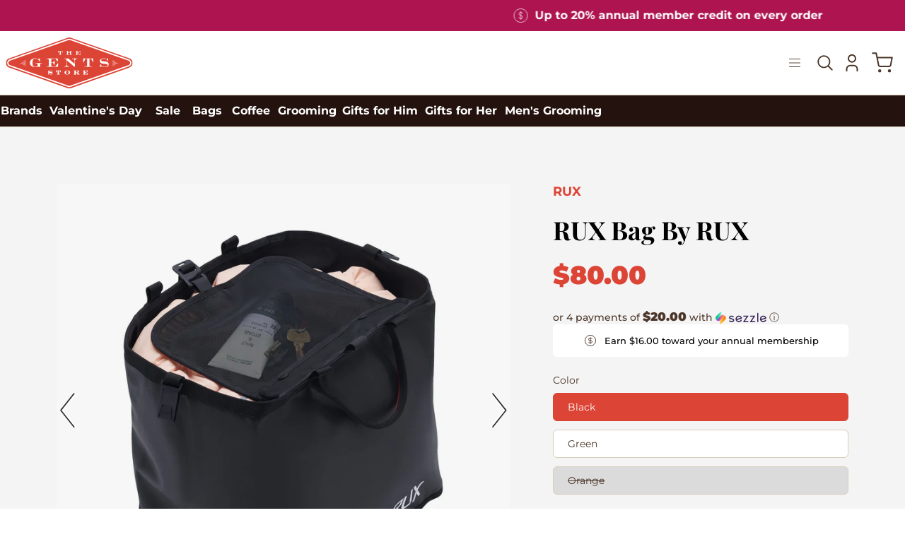

--- FILE ---
content_type: text/html; charset=utf-8
request_url: https://thegentsstore.com/products/rux-bag-by-rux
body_size: 98458
content:
<!doctype html>
<html class="no-js no-touch" lang="en">
<head>  <meta charset="utf-8">
  <meta http-equiv='X-UA-Compatible' content='IE=edge'>
  <meta name="viewport" content="width=device-width, height=device-height, initial-scale=1.0, minimum-scale=1.0">
  <link rel="canonical" href="https://thegentsstore.com/products/rux-bag-by-rux" />
  <link rel="preconnect" href="https://cdn.shopify.com" crossorigin>
  <link rel="preconnect" href="https://fonts.shopify.com" crossorigin>
  <link rel="preconnect" href="https://monorail-edge.shopifysvc.com" crossorigin>
 
  <link href="//thegentsstore.com/cdn/shop/t/43/assets/swiper.min.css?v=39599318546284328701708505821" as="script" rel="preload">
  <link href="//thegentsstore.com/cdn/shop/t/43/assets/theme.css?v=66452114408009721721709926599" as="style" rel="preload">
  <link href="//thegentsstore.com/cdn/shop/t/43/assets/theme.dev.css?v=178003181717736600091708505821" as="style" rel="preload">
  <link href="//thegentsstore.com/cdn/shop/t/43/assets/lazysizes.min.js?v=111431644619468174291708505821" as="script" rel="preload">
  <link href="//thegentsstore.com/cdn/shop/t/43/assets/vendor.js?v=74877493214922022811708505821" as="script" rel="preload">
  <link href="//thegentsstore.com/cdn/shop/t/43/assets/swiper.min.js?v=146384143693317746301708505821" as="script" rel="preload">
  <link href="//thegentsstore.com/cdn/shop/t/43/assets/theme.dev.js?v=132950016798050553021709282420" as="script" rel="preload">
  <link href="//thegentsstore.com/cdn/shop/t/43/assets/custom.js?v=62245347272414185951751452747" as="script" rel="preload">

  <link rel="preload" as="image" href="//thegentsstore.com/cdn/shop/t/43/assets/loading.svg?v=91665432863842511931708505821"><style data-shopify>:root { --loader-image-size: 150px; }:root { --loader-image-size: 320px; }html:not(.is-loading) .loading-overlay { opacity: 0; visibility: hidden; pointer-events: none; }
    .loading-overlay { position: fixed; top: 0; left: 0; z-index: 99999; width: 100vw; height: 100vh; display: flex; align-items: center; justify-content: center; background: var(--bg); transition: opacity 0.3s ease-out, visibility 0s linear 0.3s; }
    .loading-overlay .loader__image--fallback { width: 320px; height: 100%; background: var(--loader-image) no-repeat center center/contain; }
    .loader__image__holder { position: absolute; top: 0; left: 0; width: 100%; height: 100%; font-size: 0; display: flex; align-items: center; justify-content: center; animation: pulse-loading 2s infinite ease-in-out; }
    .loader__image { max-width: 150px; height: auto; object-fit: contain; }</style><script>
    const loadingAppearance = "once";
    const loaded = sessionStorage.getItem('loaded');

    if (loadingAppearance === 'once') {
      if (loaded === null) {
        sessionStorage.setItem('loaded', true);
        document.documentElement.classList.add('is-loading');
      }
    } else {
      document.documentElement.classList.add('is-loading');
    }
  </script><link rel="shortcut icon" href="//thegentsstore.com/cdn/shop/files/OrangeFavicon_32x32.png?v=1696281339" type="image/png" />
  <title>RUX Bag by RUX &ndash; The Gents Store</title><meta name="description" content="Fulfilled by our friends at RUXEasy to pack &#39;n grab 25L bag that nests inside the RUX 70L, featuring a hook closure to secure your gear and RUX Connect buckles to further secure the bag to the RUX 70L. Two fit inside one RUX 70L. Sold as singles. While it&#39;s part of the RUX system, this Bag is highly versatile and incre"><link rel="preload" as="font" href="//thegentsstore.com/cdn/fonts/montserrat/montserrat_n4.81949fa0ac9fd2021e16436151e8eaa539321637.woff2" type="font/woff2" crossorigin><link rel="preload" as="font" href="//thegentsstore.com/cdn/fonts/playfair_display/playfairdisplay_n4.9980f3e16959dc89137cc1369bfc3ae98af1deb9.woff2" type="font/woff2" crossorigin>

<meta property="og:site_name" content="The Gents Store">
<meta property="og:url" content="https://thegentsstore.com/products/rux-bag-by-rux">
<meta property="og:title" content="RUX Bag by RUX">
<meta property="og:type" content="product">
<meta property="og:description" content="Fulfilled by our friends at RUXEasy to pack &#39;n grab 25L bag that nests inside the RUX 70L, featuring a hook closure to secure your gear and RUX Connect buckles to further secure the bag to the RUX 70L. Two fit inside one RUX 70L. Sold as singles. While it&#39;s part of the RUX system, this Bag is highly versatile and incre"><meta property="og:image" content="http://thegentsstore.com/cdn/shop/products/RUX-Website-Mega-Menu-Bag.jpg?v=1691627349">
  <meta property="og:image:secure_url" content="https://thegentsstore.com/cdn/shop/products/RUX-Website-Mega-Menu-Bag.jpg?v=1691627349">
  <meta property="og:image:width" content="2000">
  <meta property="og:image:height" content="2000"><meta property="og:price:amount" content="80.00">
  <meta property="og:price:currency" content="USD"><meta name="twitter:card" content="summary_large_image">
<meta name="twitter:title" content="RUX Bag by RUX">
<meta name="twitter:description" content="Fulfilled by our friends at RUXEasy to pack &#39;n grab 25L bag that nests inside the RUX 70L, featuring a hook closure to secure your gear and RUX Connect buckles to further secure the bag to the RUX 70L. Two fit inside one RUX 70L. Sold as singles. While it&#39;s part of the RUX system, this Bag is highly versatile and incre"><style data-shopify>@font-face {
  font-family: "Playfair Display";
  font-weight: 400;
  font-style: normal;
  font-display: swap;
  src: url("//thegentsstore.com/cdn/fonts/playfair_display/playfairdisplay_n4.9980f3e16959dc89137cc1369bfc3ae98af1deb9.woff2") format("woff2"),
       url("//thegentsstore.com/cdn/fonts/playfair_display/playfairdisplay_n4.c562b7c8e5637886a811d2a017f9e023166064ee.woff") format("woff");
}

@font-face {
  font-family: Montserrat;
  font-weight: 400;
  font-style: normal;
  font-display: swap;
  src: url("//thegentsstore.com/cdn/fonts/montserrat/montserrat_n4.81949fa0ac9fd2021e16436151e8eaa539321637.woff2") format("woff2"),
       url("//thegentsstore.com/cdn/fonts/montserrat/montserrat_n4.a6c632ca7b62da89c3594789ba828388aac693fe.woff") format("woff");
}



  @font-face {
  font-family: "Playfair Display";
  font-weight: 500;
  font-style: normal;
  font-display: swap;
  src: url("//thegentsstore.com/cdn/fonts/playfair_display/playfairdisplay_n5.6d96c6c4ac11fa0f6466bea3ceb706b13b60121f.woff2") format("woff2"),
       url("//thegentsstore.com/cdn/fonts/playfair_display/playfairdisplay_n5.243754f603c104a858dcf4ebe73445104040a1bf.woff") format("woff");
}






  @font-face {
  font-family: "Playfair Display";
  font-weight: 700;
  font-style: normal;
  font-display: swap;
  src: url("//thegentsstore.com/cdn/fonts/playfair_display/playfairdisplay_n7.592b3435e0fff3f50b26d410c73ae7ec893f6910.woff2") format("woff2"),
       url("//thegentsstore.com/cdn/fonts/playfair_display/playfairdisplay_n7.998b1417dec711058cce2abb61a0b8c59066498f.woff") format("woff");
}




  @font-face {
  font-family: Montserrat;
  font-weight: 100;
  font-style: normal;
  font-display: swap;
  src: url("//thegentsstore.com/cdn/fonts/montserrat/montserrat_n1.2f0714cbd41857ba00d5d4fafdce92c40aadb8e6.woff2") format("woff2"),
       url("//thegentsstore.com/cdn/fonts/montserrat/montserrat_n1.7bec1bf4c4d0f77c37dc95cf9616413eceba9082.woff") format("woff");
}




  @font-face {
  font-family: Montserrat;
  font-weight: 500;
  font-style: normal;
  font-display: swap;
  src: url("//thegentsstore.com/cdn/fonts/montserrat/montserrat_n5.07ef3781d9c78c8b93c98419da7ad4fbeebb6635.woff2") format("woff2"),
       url("//thegentsstore.com/cdn/fonts/montserrat/montserrat_n5.adf9b4bd8b0e4f55a0b203cdd84512667e0d5e4d.woff") format("woff");
}




  @font-face {
  font-family: Montserrat;
  font-weight: 400;
  font-style: italic;
  font-display: swap;
  src: url("//thegentsstore.com/cdn/fonts/montserrat/montserrat_i4.5a4ea298b4789e064f62a29aafc18d41f09ae59b.woff2") format("woff2"),
       url("//thegentsstore.com/cdn/fonts/montserrat/montserrat_i4.072b5869c5e0ed5b9d2021e4c2af132e16681ad2.woff") format("woff");
}




  @font-face {
  font-family: Montserrat;
  font-weight: 700;
  font-style: italic;
  font-display: swap;
  src: url("//thegentsstore.com/cdn/fonts/montserrat/montserrat_i7.a0d4a463df4f146567d871890ffb3c80408e7732.woff2") format("woff2"),
       url("//thegentsstore.com/cdn/fonts/montserrat/montserrat_i7.f6ec9f2a0681acc6f8152c40921d2a4d2e1a2c78.woff") format("woff");
}


:root {--COLOR-PRIMARY-OPPOSITE: #ffffff;
  --COLOR-PRIMARY-OPPOSITE-ALPHA-20: rgba(255, 255, 255, 0.2);
  --COLOR-PRIMARY-LIGHTEN-DARKEN-ALPHA-20: rgba(164, 144, 118, 0.2);
  --COLOR-PRIMARY-LIGHTEN-DARKEN-ALPHA-30: rgba(164, 144, 118, 0.3);

  --PRIMARY-BUTTONS-COLOR-BG: #8b775c;
  --PRIMARY-BUTTONS-COLOR-TEXT: #ffffff;
  --PRIMARY-BUTTONS-COLOR-BORDER: #8b775c;

  --PRIMARY-BUTTONS-COLOR-LIGHTEN-DARKEN: #a49076;

  --PRIMARY-BUTTONS-COLOR-ALPHA-05: rgba(139, 119, 92, 0.05);
  --PRIMARY-BUTTONS-COLOR-ALPHA-10: rgba(139, 119, 92, 0.1);
  --PRIMARY-BUTTONS-COLOR-ALPHA-50: rgba(139, 119, 92, 0.5);--COLOR-SECONDARY-OPPOSITE: #000000;
  --COLOR-SECONDARY-OPPOSITE-ALPHA-20: rgba(0, 0, 0, 0.2);
  --COLOR-SECONDARY-LIGHTEN-DARKEN-ALPHA-20: rgba(230, 230, 230, 0.2);
  --COLOR-SECONDARY-LIGHTEN-DARKEN-ALPHA-30: rgba(230, 230, 230, 0.3);

  --SECONDARY-BUTTONS-COLOR-BG: #ffffff;
  --SECONDARY-BUTTONS-COLOR-TEXT: #000000;
  --SECONDARY-BUTTONS-COLOR-BORDER: #ffffff;

  --SECONDARY-BUTTONS-COLOR-ALPHA-05: rgba(255, 255, 255, 0.05);
  --SECONDARY-BUTTONS-COLOR-ALPHA-10: rgba(255, 255, 255, 0.1);
  --SECONDARY-BUTTONS-COLOR-ALPHA-50: rgba(255, 255, 255, 0.5);--OUTLINE-BUTTONS-PRIMARY-BG: transparent;
  --OUTLINE-BUTTONS-PRIMARY-TEXT: #8b775c;
  --OUTLINE-BUTTONS-PRIMARY-BORDER: #8b775c;
  --OUTLINE-BUTTONS-PRIMARY-BG-HOVER: rgba(164, 144, 118, 0.2);

  --OUTLINE-BUTTONS-SECONDARY-BG: transparent;
  --OUTLINE-BUTTONS-SECONDARY-TEXT: #ffffff;
  --OUTLINE-BUTTONS-SECONDARY-BORDER: #ffffff;
  --OUTLINE-BUTTONS-SECONDARY-BG-HOVER: rgba(230, 230, 230, 0.2);

  --OUTLINE-BUTTONS-WHITE-BG: transparent;
  --OUTLINE-BUTTONS-WHITE-TEXT: #ffffff;
  --OUTLINE-BUTTONS-WHITE-BORDER: #ffffff;

  --OUTLINE-BUTTONS-BLACK-BG: transparent;
  --OUTLINE-BUTTONS-BLACK-TEXT: #000000;
  --OUTLINE-BUTTONS-BLACK-BORDER: #000000;--OUTLINE-SOLID-BUTTONS-PRIMARY-BG: #8b775c;
  --OUTLINE-SOLID-BUTTONS-PRIMARY-TEXT: #ffffff;
  --OUTLINE-SOLID-BUTTONS-PRIMARY-BORDER: #ffffff;
  --OUTLINE-SOLID-BUTTONS-PRIMARY-BG-HOVER: rgba(255, 255, 255, 0.2);

  --OUTLINE-SOLID-BUTTONS-SECONDARY-BG: #ffffff;
  --OUTLINE-SOLID-BUTTONS-SECONDARY-TEXT: #000000;
  --OUTLINE-SOLID-BUTTONS-SECONDARY-BORDER: #000000;
  --OUTLINE-SOLID-BUTTONS-SECONDARY-BG-HOVER: rgba(0, 0, 0, 0.2);

  --OUTLINE-SOLID-BUTTONS-WHITE-BG: #ffffff;
  --OUTLINE-SOLID-BUTTONS-WHITE-TEXT: #000000;
  --OUTLINE-SOLID-BUTTONS-WHITE-BORDER: #000000;

  --OUTLINE-SOLID-BUTTONS-BLACK-BG: #000000;
  --OUTLINE-SOLID-BUTTONS-BLACK-TEXT: #ffffff;
  --OUTLINE-SOLID-BUTTONS-BLACK-BORDER: #ffffff;--COLOR-HEADING: #4c3629;
  --COLOR-TEXT: #4c3629;
  --COLOR-TEXT-DARKEN: #0a0705;
  --COLOR-TEXT-LIGHTEN: #8e654d;
  --COLOR-TEXT-ALPHA-5: rgba(76, 54, 41, 0.05);
  --COLOR-TEXT-ALPHA-8: rgba(76, 54, 41, 0.08);
  --COLOR-TEXT-ALPHA-10: rgba(76, 54, 41, 0.1);
  --COLOR-TEXT-ALPHA-15: rgba(76, 54, 41, 0.15);
  --COLOR-TEXT-ALPHA-20: rgba(76, 54, 41, 0.2);
  --COLOR-TEXT-ALPHA-25: rgba(76, 54, 41, 0.25);
  --COLOR-TEXT-ALPHA-50: rgba(76, 54, 41, 0.5);
  --COLOR-TEXT-ALPHA-60: rgba(76, 54, 41, 0.6);
  --COLOR-TEXT-ALPHA-85: rgba(76, 54, 41, 0.85);

  --COLOR-BG: #ffffff;
  --COLOR-BG-ALPHA-25: rgba(255, 255, 255, 0.25);
  --COLOR-BG-ALPHA-35: rgba(255, 255, 255, 0.35);
  --COLOR-BG-ALPHA-60: rgba(255, 255, 255, 0.6);
  --COLOR-BG-ALPHA-65: rgba(255, 255, 255, 0.65);
  --COLOR-BG-ALPHA-85: rgba(255, 255, 255, 0.85);
  --COLOR-BG-OVERLAY: rgba(255, 255, 255, 0.75);
  --COLOR-BG-DARKEN: #e6e6e6;
  --COLOR-BG-LIGHTEN-DARKEN: #e6e6e6;
  --COLOR-BG-LIGHTEN-DARKEN-2: #cdcdcd;
  --COLOR-BG-LIGHTEN-DARKEN-3: #b3b3b3;
  --COLOR-BG-LIGHTEN-DARKEN-4: #9a9a9a;
  --COLOR-BG-LIGHTEN-DARKEN-CONTRAST: #b3b3b3;
  --COLOR-BG-LIGHTEN-DARKEN-CONTRAST-2: #999999;
  --COLOR-BG-LIGHTEN-DARKEN-CONTRAST-3: #808080;
  --COLOR-BG-LIGHTEN-DARKEN-CONTRAST-4: #666666;

  --COLOR-BG-SECONDARY: #f4ede6;
  --COLOR-BG-SECONDARY-LIGHTEN-DARKEN: #e4d3c3;
  --COLOR-BG-SECONDARY-LIGHTEN-DARKEN-CONTRAST: #986d43;

  --COLOR-BG-ACCENT: #dbcdbd;

  --COLOR-INPUT-BG: #ffffff;

  --COLOR-ACCENT: #ae1550;
  --COLOR-ACCENT-TEXT: #fff;

  --COLOR-BORDER: #dbcdbd;
  --COLOR-BORDER-ALPHA-15: rgba(219, 205, 189, 0.15);
  --COLOR-BORDER-ALPHA-30: rgba(219, 205, 189, 0.3);
  --COLOR-BORDER-ALPHA-50: rgba(219, 205, 189, 0.5);
  --COLOR-BORDER-ALPHA-65: rgba(219, 205, 189, 0.65);
  --COLOR-BORDER-LIGHTEN-DARKEN: #a5825a;
  --COLOR-BORDER-HAIRLINE: #f7f7f7;

  --COLOR-SALE-BG: #004ac7;
  --COLOR-SALE-TEXT: #ffffff;
  --COLOR-CUSTOM-BG: #000000;
  --COLOR-CUSTOM-TEXT: #ffffff;
  --COLOR-SOLD-BG: #ffffff;
  --COLOR-SOLD-TEXT: #004ac7;
  --COLOR-SAVING-BG: #f94646;
  --COLOR-SAVING-TEXT: #ffffff;

  --COLOR-WHITE-BLACK: fff;
  --COLOR-BLACK-WHITE: #000;--COLOR-DISABLED-GREY: rgba(76, 54, 41, 0.05);
  --COLOR-DISABLED-GREY-DARKEN: rgba(76, 54, 41, 0.45);
  --COLOR-ERROR: #D02E2E;
  --COLOR-ERROR-BG: #f3cbcb;
  --COLOR-SUCCESS: #56AD6A;
  --COLOR-SUCCESS-BG: #ECFEF0;
  --COLOR-WARN: #ECBD5E;
  --COLOR-TRANSPARENT: rgba(255, 255, 255, 0);

  --COLOR-WHITE: #ffffff;
  --COLOR-WHITE-DARKEN: #f2f2f2;
  --COLOR-WHITE-ALPHA-10: rgba(255, 255, 255, 0.1);
  --COLOR-WHITE-ALPHA-20: rgba(255, 255, 255, 0.2);
  --COLOR-WHITE-ALPHA-25: rgba(255, 255, 255, 0.25);
  --COLOR-WHITE-ALPHA-50: rgba(255, 255, 255, 0.5);
  --COLOR-WHITE-ALPHA-60: rgba(255, 255, 255, 0.6);
  --COLOR-BLACK: #000000;
  --COLOR-BLACK-LIGHTEN: #1a1a1a;
  --COLOR-BLACK-ALPHA-10: rgba(0, 0, 0, 0.1);
  --COLOR-BLACK-ALPHA-20: rgba(0, 0, 0, 0.2);
  --COLOR-BLACK-ALPHA-25: rgba(0, 0, 0, 0.25);
  --COLOR-BLACK-ALPHA-50: rgba(0, 0, 0, 0.5);
  --COLOR-BLACK-ALPHA-60: rgba(0, 0, 0, 0.6);--FONT-STACK-BODY: Montserrat , sans-serif;
  --FONT-STYLE-BODY: normal;
  --FONT-STYLE-BODY-ITALIC: italic;
  --FONT-ADJUST-BODY: 1.0;

  --FONT-WEIGHT-BODY: 400;
  --FONT-WEIGHT-BODY-LIGHT: 100;
  --FONT-WEIGHT-BODY-MEDIUM: 700;
  --FONT-WEIGHT-BODY-BOLD: 500;

  --FONT-STACK-HEADING: serif;
  --FONT-STYLE-HEADING: normal;
  --FONT-STYLE-HEADING-ITALIC: italic;
  --FONT-ADJUST-HEADING: 1.0;

  --FONT-WEIGHT-HEADING: 400;
  --FONT-WEIGHT-HEADING-LIGHT: 300;
  --FONT-WEIGHT-HEADING-MEDIUM: 700;
  --FONT-WEIGHT-HEADING-BOLD: 500;

  --FONT-STACK-NAV:  sans-serif;
  --FONT-STYLE-NAV: normal;
  --FONT-STYLE-NAV-ITALIC: italic;
  --FONT-ADJUST-NAV: 1.0;

  --FONT-WEIGHT-NAV: 400;
  --FONT-WEIGHT-NAV-LIGHT: 100;
  --FONT-WEIGHT-NAV-MEDIUM: 700;
  --FONT-WEIGHT-NAV-BOLD: 500;

  --FONT-STACK-BUTTON: serif;
  --FONT-STYLE-BUTTON: normal;
  --FONT-STYLE-BUTTON-ITALIC: italic;
  --FONT-ADJUST-BUTTON: 1.0;

  --FONT-WEIGHT-BUTTON: 400;
  --FONT-WEIGHT-BUTTON-MEDIUM: 700;
  --FONT-WEIGHT-BUTTON-BOLD: 500;

  --FONT-STACK-SUBHEADING: sans-serif;
  --FONT-STYLE-SUBHEADING: normal;
  --FONT-STYLE-SUBHEADING-ITALIC: italic;
  --FONT-ADJUST-SUBHEADING: 1.0;

  --FONT-WEIGHT-SUBHEADING: 400;
  --FONT-WEIGHT-SUBHEADING-LIGHT: 100;
  --FONT-WEIGHT-SUBHEADING-MEDIUM: 700;
  --FONT-WEIGHT-SUBHEADING-BOLD: 500;

  
    --FONT-WEIGHT-SUBHEADING: var(--FONT-WEIGHT-SUBHEADING-BOLD);
  

  --LETTER-SPACING-SUBHEADING: 0.075em;
  --LETTER-SPACING-BUTTON: 0.0em;

  --BUTTON-TEXT-CAPS: uppercase;
  --SUBHEADING-TEXT-CAPS: uppercase;--FONT-SIZE-INPUT: 1.0rem;--RADIUS: 0px;
  --RADIUS-SMALL: 0px;
  --RADIUS-TINY: 0px;
  --RADIUS-BADGE: 0px;
  --RADIUS-CHECKBOX: 0px;
  --RADIUS-TEXTAREA: 0px;--PRODUCT-MEDIA-PADDING-TOP: 100%;--BORDER-WIDTH: 1px;--STROKE-WIDTH: 12px;--SITE-WIDTH: 1440px;
  --SITE-WIDTH-NARROW: 840px;
  --PAGE-WIDTH: 1140px;
  --PAGE-WIDTH-NARROW: 840px;--ICON-ARROW-RIGHT: url( "//thegentsstore.com/cdn/shop/t/43/assets/icon-chevron-right.svg?v=115618353204357621731708505821" );--loading-svg: url( "//thegentsstore.com/cdn/shop/t/43/assets/loading.svg?v=91665432863842511931708505821" );
  --icon-check: url( "//thegentsstore.com/cdn/shop/t/43/assets/icon-check.svg?v=175316081881880408121708505821" );
  --icon-check-swatch: url( "//thegentsstore.com/cdn/shop/t/43/assets/icon-check-swatch.svg?v=131897745589030387781708505821" );
  --icon-zoom-in: url( "//thegentsstore.com/cdn/shop/t/43/assets/icon-zoom-in.svg?v=157433013461716915331708505821" );
  --icon-zoom-out: url( "//thegentsstore.com/cdn/shop/t/43/assets/icon-zoom-out.svg?v=164909107869959372931708505821" );--collection-sticky-bar-height: 0px;
  --collection-image-padding-top: 60%;

  --drawer-width: 400px;
  --drawer-transition: transform 0.4s cubic-bezier(0.46, 0.01, 0.32, 1);--gutter: 60px;
  --gutter-mobile: 20px;
  --grid-gutter: 20px;
  --grid-gutter-mobile: 35px;--inner: 20px;
  --inner-tablet: 18px;
  --inner-mobile: 16px;--grid: repeat(4, minmax(0, 1fr));
  --grid-tablet: repeat(3, minmax(0, 1fr));
  --grid-mobile: repeat(2, minmax(0, 1fr));
  --megamenu-grid: repeat(4, minmax(0, 1fr));
  --grid-row: 1 / span 4;--scrollbar-width: 0px;--overlay: #000;
  --overlay-opacity: 1;--swatch-width: 40px;
  --swatch-height: 20px;
  --swatch-size: 32px;
  --swatch-size-mobile: 30px;

  
  --move-offset: 20px;

  
  --autoplay-speed: 2200ms;

  
--filter-bg: .97;
  --product-filter-bg: .97;
  }</style><link href="//thegentsstore.com/cdn/shop/t/43/assets/swiper.min.css?v=39599318546284328701708505821" rel="stylesheet" type="text/css" media="all" /><link href="//thegentsstore.com/cdn/shop/t/43/assets/theme.css?v=66452114408009721721709926599" rel="stylesheet" type="text/css" media="all" /><link href="//thegentsstore.com/cdn/shop/t/43/assets/theme.dev.css?v=178003181717736600091708505821" rel="stylesheet" type="text/css" media="all" /><script type="text/javascript">
    if (window.MSInputMethodContext && document.documentMode) {
      var scripts = document.getElementsByTagName('script')[0];
      var polyfill = document.createElement("script");
      polyfill.defer = true;
      polyfill.src = "//thegentsstore.com/cdn/shop/t/43/assets/ie11.js?v=164037955086922138091708505821";

      scripts.parentNode.insertBefore(polyfill, scripts);

      document.documentElement.classList.add('ie11');
    } else {
      document.documentElement.className = document.documentElement.className.replace('no-js', 'js');
    }

    document.addEventListener('lazyloaded', (e) => {
      const lazyImage = e.target.parentNode;
      if (lazyImage.classList.contains('lazy-image')) {
        // Wait for the fade in images animation to complete
        setTimeout(() => {
          lazyImage.style.backgroundImage = 'none';
        }, 500);
      }
    });

    let root = '/';
    if (root[root.length - 1] !== '/') {
      root = `${root}/`;
    }

    window.theme = {
      routes: {
        root: root,
        cart_url: "\/cart",
        cart_add_url: "\/cart\/add",
        cart_change_url: "\/cart\/change",
        shop_url: "https:\/\/thegentsstore.com",
        predictiveSearchUrl: '/search/suggest',
        product_recommendations_url: "\/recommendations\/products"
      },
      assets: {
        photoswipe: '//thegentsstore.com/cdn/shop/t/43/assets/photoswipe.js?v=162613001030112971491708505821',
        smoothscroll: '//thegentsstore.com/cdn/shop/t/43/assets/smoothscroll.js?v=37906625415260927261708505821',
        no_image: "//thegentsstore.com/cdn/shopifycloud/storefront/assets/no-image-2048-a2addb12_1024x.gif",
        swatches: '//thegentsstore.com/cdn/shop/t/43/assets/swatches.json?v=2924872460600376871708505821',
        base: "//thegentsstore.com/cdn/shop/t/43/assets/"
      },
      strings: {
        add_to_cart: "Add to Cart",
        cart_acceptance_error: "You must accept our terms and conditions.",
        cart_empty: "Your cart is currently empty.",
        cart_price: "Price",
        cart_quantity: "Quantity",
        cart_items_one: "{{ count }} item",
        cart_items_many: "{{ count }} items",
        cart_title: "Your Cart",
        cart_total: "Total",
        continue_shopping: "Continue Shopping",
        free: "Free",
        limit_error: "Sorry, looks like we don\u0026#39;t have enough of this product.",
        preorder: "Pre-Order",
        remove: "Remove",
        sale_badge_text: "Sale",
        saving_badge: "Save {{ discount }}",
        saving_up_to_badge: "Save up to {{ discount }}",
        sold_out: "Sold Out",
        subscription: "Subscription",
        unavailable: "Unavailable",
        unit_price_label: "Unit price",
        unit_price_separator: "per",
        zero_qty_error: "Quantity must be greater than 0.",
        delete_confirm: "Are you sure you wish to delete this address?",
        newsletter_product_availability: "Notify Me When It’s Available"
      },
      icons: {
        plus: '<svg aria-hidden="true" focusable="false" role="presentation" class="icon icon-toggle-plus" viewBox="0 0 192 192"><path d="M30 96h132M96 30v132" stroke="currentColor" stroke-linecap="round" stroke-linejoin="round"/></svg>',
        minus: '<svg aria-hidden="true" focusable="false" role="presentation" class="icon icon-toggle-minus" viewBox="0 0 192 192"><path d="M30 96h132" stroke="currentColor" stroke-linecap="round" stroke-linejoin="round"/></svg>',
        close: '<svg aria-hidden="true" focusable="false" role="presentation" class="icon icon-close" viewBox="0 0 192 192"><path d="M150 42 42 150M150 150 42 42" stroke="currentColor" stroke-linecap="round" stroke-linejoin="round"/></svg>'
      },
      settings: {
        animations: false,
        cartType: "drawer",
        enableAcceptTerms: false,
        enableInfinityScroll: true,
        enablePaymentButton: false,
        gridImageSize: "cover",
        gridImageAspectRatio: 1,
        mobileMenuBehaviour: "link",
        productGridHover: "image",
        savingBadgeType: "percentage",
        showSaleBadge: true,
        showSoldBadge: true,
        showSavingBadge: false,
        quickBuy: "quick_buy",
        suggestArticles: false,
        suggestCollections: true,
        suggestProducts: true,
        suggestPages: false,
        suggestionsResultsLimit: 10,
        currency_code_enable: false,
        hideInventoryCount: true,
        enableColorSwatchesCollection: true,
      },
      sizes: {
        mobile: 480,
        small: 768,
        large: 1024,
        widescreen: 1440
      },
      moneyFormat: "${{amount}}",
      moneyWithCurrencyFormat: "${{amount}} USD",
      subtotal: 0,
      info: {
        name: 'Palo Alto'
      },
      version: '5.0.0'
    };
    window.lazySizesConfig = window.lazySizesConfig || {};
    window.lazySizesConfig.preloadAfterLoad = true;
    window.PaloAlto = window.PaloAlto || {};
    window.slate = window.slate || {};
    window.isHeaderTransparent = false;
    window.stickyHeaderHeight = 60;
    window.lastWindowWidth = window.innerWidth || document.documentElement.clientWidth;
  </script>
  <script src="//thegentsstore.com/cdn/shop/t/43/assets/lazysizes.min.js?v=111431644619468174291708505821" async="async"></script><script src="//thegentsstore.com/cdn/shop/t/43/assets/swiper.min.js?v=146384143693317746301708505821" ></script>
  <script src="//thegentsstore.com/cdn/shop/t/43/assets/vendor.js?v=74877493214922022811708505821" defer="defer"></script>
  <script src="//thegentsstore.com/cdn/shop/t/43/assets/theme.dev.js?v=132950016798050553021709282420" defer="defer"></script>
  <script src="//thegentsstore.com/cdn/shop/t/43/assets/custom.js?v=62245347272414185951751452747" defer="defer"></script><script>
  const boostSDAssetFileURL = "\/\/thegentsstore.com\/cdn\/shop\/t\/43\/assets\/boost_sd_assets_file_url.gif?v=21817";
  window.boostSDAssetFileURL = boostSDAssetFileURL;

  if (window.boostSDAppConfig) {
    window.boostSDAppConfig.generalSettings.custom_js_asset_url = "//thegentsstore.com/cdn/shop/t/43/assets/boost-sd-custom.js?v=48730238074554082721710160486";
    window.boostSDAppConfig.generalSettings.custom_css_asset_url = "//thegentsstore.com/cdn/shop/t/43/assets/boost-sd-custom.css?v=105760198332574108101709785600";
  }

  
</script>

    <script>window.performance && window.performance.mark && window.performance.mark('shopify.content_for_header.start');</script><meta id="shopify-digital-wallet" name="shopify-digital-wallet" content="/75041177905/digital_wallets/dialog">
<link rel="alternate" type="application/json+oembed" href="https://thegentsstore.com/products/rux-bag-by-rux.oembed">
<script async="async" src="/checkouts/internal/preloads.js?locale=en-US"></script>
<script id="shopify-features" type="application/json">{"accessToken":"d688d15158180a1d10227937dea90fe8","betas":["rich-media-storefront-analytics"],"domain":"thegentsstore.com","predictiveSearch":true,"shopId":75041177905,"locale":"en"}</script>
<script>var Shopify = Shopify || {};
Shopify.shop = "the-gents-store-4714.myshopify.com";
Shopify.locale = "en";
Shopify.currency = {"active":"USD","rate":"1.0"};
Shopify.country = "US";
Shopify.theme = {"name":"Dev Theme (SEOTA)","id":165761450289,"schema_name":"Palo Alto","schema_version":"5.0.0","theme_store_id":null,"role":"main"};
Shopify.theme.handle = "null";
Shopify.theme.style = {"id":null,"handle":null};
Shopify.cdnHost = "thegentsstore.com/cdn";
Shopify.routes = Shopify.routes || {};
Shopify.routes.root = "/";</script>
<script type="module">!function(o){(o.Shopify=o.Shopify||{}).modules=!0}(window);</script>
<script>!function(o){function n(){var o=[];function n(){o.push(Array.prototype.slice.apply(arguments))}return n.q=o,n}var t=o.Shopify=o.Shopify||{};t.loadFeatures=n(),t.autoloadFeatures=n()}(window);</script>
<script id="shop-js-analytics" type="application/json">{"pageType":"product"}</script>
<script defer="defer" async type="module" src="//thegentsstore.com/cdn/shopifycloud/shop-js/modules/v2/client.init-shop-cart-sync_BdyHc3Nr.en.esm.js"></script>
<script defer="defer" async type="module" src="//thegentsstore.com/cdn/shopifycloud/shop-js/modules/v2/chunk.common_Daul8nwZ.esm.js"></script>
<script type="module">
  await import("//thegentsstore.com/cdn/shopifycloud/shop-js/modules/v2/client.init-shop-cart-sync_BdyHc3Nr.en.esm.js");
await import("//thegentsstore.com/cdn/shopifycloud/shop-js/modules/v2/chunk.common_Daul8nwZ.esm.js");

  window.Shopify.SignInWithShop?.initShopCartSync?.({"fedCMEnabled":true,"windoidEnabled":true});

</script>
<script>(function() {
  var isLoaded = false;
  function asyncLoad() {
    if (isLoaded) return;
    isLoaded = true;
    var urls = ["https:\/\/reconvert-cdn.com\/assets\/js\/reconvert_script_tags.mini.js?scid=bHJUZ0JudVI0dG5QNDJrZHhaeHp4UT09\u0026shop=the-gents-store-4714.myshopify.com","https:\/\/cdn.rebuyengine.com\/onsite\/js\/rebuy.js?shop=the-gents-store-4714.myshopify.com"];
    for (var i = 0; i < urls.length; i++) {
      var s = document.createElement('script');
      s.type = 'text/javascript';
      s.async = true;
      s.src = urls[i];
      var x = document.getElementsByTagName('script')[0];
      x.parentNode.insertBefore(s, x);
    }
  };
  if(window.attachEvent) {
    window.attachEvent('onload', asyncLoad);
  } else {
    window.addEventListener('load', asyncLoad, false);
  }
})();</script>
<script id="__st">var __st={"a":75041177905,"offset":-21600,"reqid":"392a699b-6d4c-4a47-984d-74a5bf3fb7f2-1769026830","pageurl":"thegentsstore.com\/products\/rux-bag-by-rux","u":"45490f344dbf","p":"product","rtyp":"product","rid":8809028190513};</script>
<script>window.ShopifyPaypalV4VisibilityTracking = true;</script>
<script id="captcha-bootstrap">!function(){'use strict';const t='contact',e='account',n='new_comment',o=[[t,t],['blogs',n],['comments',n],[t,'customer']],c=[[e,'customer_login'],[e,'guest_login'],[e,'recover_customer_password'],[e,'create_customer']],r=t=>t.map((([t,e])=>`form[action*='/${t}']:not([data-nocaptcha='true']) input[name='form_type'][value='${e}']`)).join(','),a=t=>()=>t?[...document.querySelectorAll(t)].map((t=>t.form)):[];function s(){const t=[...o],e=r(t);return a(e)}const i='password',u='form_key',d=['recaptcha-v3-token','g-recaptcha-response','h-captcha-response',i],f=()=>{try{return window.sessionStorage}catch{return}},m='__shopify_v',_=t=>t.elements[u];function p(t,e,n=!1){try{const o=window.sessionStorage,c=JSON.parse(o.getItem(e)),{data:r}=function(t){const{data:e,action:n}=t;return t[m]||n?{data:e,action:n}:{data:t,action:n}}(c);for(const[e,n]of Object.entries(r))t.elements[e]&&(t.elements[e].value=n);n&&o.removeItem(e)}catch(o){console.error('form repopulation failed',{error:o})}}const l='form_type',E='cptcha';function T(t){t.dataset[E]=!0}const w=window,h=w.document,L='Shopify',v='ce_forms',y='captcha';let A=!1;((t,e)=>{const n=(g='f06e6c50-85a8-45c8-87d0-21a2b65856fe',I='https://cdn.shopify.com/shopifycloud/storefront-forms-hcaptcha/ce_storefront_forms_captcha_hcaptcha.v1.5.2.iife.js',D={infoText:'Protected by hCaptcha',privacyText:'Privacy',termsText:'Terms'},(t,e,n)=>{const o=w[L][v],c=o.bindForm;if(c)return c(t,g,e,D).then(n);var r;o.q.push([[t,g,e,D],n]),r=I,A||(h.body.append(Object.assign(h.createElement('script'),{id:'captcha-provider',async:!0,src:r})),A=!0)});var g,I,D;w[L]=w[L]||{},w[L][v]=w[L][v]||{},w[L][v].q=[],w[L][y]=w[L][y]||{},w[L][y].protect=function(t,e){n(t,void 0,e),T(t)},Object.freeze(w[L][y]),function(t,e,n,w,h,L){const[v,y,A,g]=function(t,e,n){const i=e?o:[],u=t?c:[],d=[...i,...u],f=r(d),m=r(i),_=r(d.filter((([t,e])=>n.includes(e))));return[a(f),a(m),a(_),s()]}(w,h,L),I=t=>{const e=t.target;return e instanceof HTMLFormElement?e:e&&e.form},D=t=>v().includes(t);t.addEventListener('submit',(t=>{const e=I(t);if(!e)return;const n=D(e)&&!e.dataset.hcaptchaBound&&!e.dataset.recaptchaBound,o=_(e),c=g().includes(e)&&(!o||!o.value);(n||c)&&t.preventDefault(),c&&!n&&(function(t){try{if(!f())return;!function(t){const e=f();if(!e)return;const n=_(t);if(!n)return;const o=n.value;o&&e.removeItem(o)}(t);const e=Array.from(Array(32),(()=>Math.random().toString(36)[2])).join('');!function(t,e){_(t)||t.append(Object.assign(document.createElement('input'),{type:'hidden',name:u})),t.elements[u].value=e}(t,e),function(t,e){const n=f();if(!n)return;const o=[...t.querySelectorAll(`input[type='${i}']`)].map((({name:t})=>t)),c=[...d,...o],r={};for(const[a,s]of new FormData(t).entries())c.includes(a)||(r[a]=s);n.setItem(e,JSON.stringify({[m]:1,action:t.action,data:r}))}(t,e)}catch(e){console.error('failed to persist form',e)}}(e),e.submit())}));const S=(t,e)=>{t&&!t.dataset[E]&&(n(t,e.some((e=>e===t))),T(t))};for(const o of['focusin','change'])t.addEventListener(o,(t=>{const e=I(t);D(e)&&S(e,y())}));const B=e.get('form_key'),M=e.get(l),P=B&&M;t.addEventListener('DOMContentLoaded',(()=>{const t=y();if(P)for(const e of t)e.elements[l].value===M&&p(e,B);[...new Set([...A(),...v().filter((t=>'true'===t.dataset.shopifyCaptcha))])].forEach((e=>S(e,t)))}))}(h,new URLSearchParams(w.location.search),n,t,e,['guest_login'])})(!0,!0)}();</script>
<script integrity="sha256-4kQ18oKyAcykRKYeNunJcIwy7WH5gtpwJnB7kiuLZ1E=" data-source-attribution="shopify.loadfeatures" defer="defer" src="//thegentsstore.com/cdn/shopifycloud/storefront/assets/storefront/load_feature-a0a9edcb.js" crossorigin="anonymous"></script>
<script data-source-attribution="shopify.dynamic_checkout.dynamic.init">var Shopify=Shopify||{};Shopify.PaymentButton=Shopify.PaymentButton||{isStorefrontPortableWallets:!0,init:function(){window.Shopify.PaymentButton.init=function(){};var t=document.createElement("script");t.src="https://thegentsstore.com/cdn/shopifycloud/portable-wallets/latest/portable-wallets.en.js",t.type="module",document.head.appendChild(t)}};
</script>
<script data-source-attribution="shopify.dynamic_checkout.buyer_consent">
  function portableWalletsHideBuyerConsent(e){var t=document.getElementById("shopify-buyer-consent"),n=document.getElementById("shopify-subscription-policy-button");t&&n&&(t.classList.add("hidden"),t.setAttribute("aria-hidden","true"),n.removeEventListener("click",e))}function portableWalletsShowBuyerConsent(e){var t=document.getElementById("shopify-buyer-consent"),n=document.getElementById("shopify-subscription-policy-button");t&&n&&(t.classList.remove("hidden"),t.removeAttribute("aria-hidden"),n.addEventListener("click",e))}window.Shopify?.PaymentButton&&(window.Shopify.PaymentButton.hideBuyerConsent=portableWalletsHideBuyerConsent,window.Shopify.PaymentButton.showBuyerConsent=portableWalletsShowBuyerConsent);
</script>
<script data-source-attribution="shopify.dynamic_checkout.cart.bootstrap">document.addEventListener("DOMContentLoaded",(function(){function t(){return document.querySelector("shopify-accelerated-checkout-cart, shopify-accelerated-checkout")}if(t())Shopify.PaymentButton.init();else{new MutationObserver((function(e,n){t()&&(Shopify.PaymentButton.init(),n.disconnect())})).observe(document.body,{childList:!0,subtree:!0})}}));
</script>
<link id="shopify-accelerated-checkout-styles" rel="stylesheet" media="screen" href="https://thegentsstore.com/cdn/shopifycloud/portable-wallets/latest/accelerated-checkout-backwards-compat.css" crossorigin="anonymous">
<style id="shopify-accelerated-checkout-cart">
        #shopify-buyer-consent {
  margin-top: 1em;
  display: inline-block;
  width: 100%;
}

#shopify-buyer-consent.hidden {
  display: none;
}

#shopify-subscription-policy-button {
  background: none;
  border: none;
  padding: 0;
  text-decoration: underline;
  font-size: inherit;
  cursor: pointer;
}

#shopify-subscription-policy-button::before {
  box-shadow: none;
}

      </style>

<script>window.performance && window.performance.mark && window.performance.mark('shopify.content_for_header.end');</script>

  

    
<!-- BEGIN app block: shopify://apps/klaviyo-email-marketing-sms/blocks/klaviyo-onsite-embed/2632fe16-c075-4321-a88b-50b567f42507 -->












  <script async src="https://static.klaviyo.com/onsite/js/RsKL7X/klaviyo.js?company_id=RsKL7X"></script>
  <script>!function(){if(!window.klaviyo){window._klOnsite=window._klOnsite||[];try{window.klaviyo=new Proxy({},{get:function(n,i){return"push"===i?function(){var n;(n=window._klOnsite).push.apply(n,arguments)}:function(){for(var n=arguments.length,o=new Array(n),w=0;w<n;w++)o[w]=arguments[w];var t="function"==typeof o[o.length-1]?o.pop():void 0,e=new Promise((function(n){window._klOnsite.push([i].concat(o,[function(i){t&&t(i),n(i)}]))}));return e}}})}catch(n){window.klaviyo=window.klaviyo||[],window.klaviyo.push=function(){var n;(n=window._klOnsite).push.apply(n,arguments)}}}}();</script>

  
    <script id="viewed_product">
      if (item == null) {
        var _learnq = _learnq || [];

        var MetafieldReviews = null
        var MetafieldYotpoRating = null
        var MetafieldYotpoCount = null
        var MetafieldLooxRating = null
        var MetafieldLooxCount = null
        var okendoProduct = null
        var okendoProductReviewCount = null
        var okendoProductReviewAverageValue = null
        try {
          // The following fields are used for Customer Hub recently viewed in order to add reviews.
          // This information is not part of __kla_viewed. Instead, it is part of __kla_viewed_reviewed_items
          MetafieldReviews = {};
          MetafieldYotpoRating = null
          MetafieldYotpoCount = null
          MetafieldLooxRating = null
          MetafieldLooxCount = null

          okendoProduct = null
          // If the okendo metafield is not legacy, it will error, which then requires the new json formatted data
          if (okendoProduct && 'error' in okendoProduct) {
            okendoProduct = null
          }
          okendoProductReviewCount = okendoProduct ? okendoProduct.reviewCount : null
          okendoProductReviewAverageValue = okendoProduct ? okendoProduct.reviewAverageValue : null
        } catch (error) {
          console.error('Error in Klaviyo onsite reviews tracking:', error);
        }

        var item = {
          Name: "RUX Bag by RUX",
          ProductID: 8809028190513,
          Categories: ["Coolers","New","Outdoor Accessories","Outdoors","Rux","Shop All","Specialty Bags","Sports \u0026 Outdoors","Survival","Utility Bags"],
          ImageURL: "https://thegentsstore.com/cdn/shop/products/RUX-Website-Mega-Menu-Bag_grande.jpg?v=1691627349",
          URL: "https://thegentsstore.com/products/rux-bag-by-rux",
          Brand: "RUX",
          Price: "$80.00",
          Value: "80.00",
          CompareAtPrice: "$0.00"
        };
        _learnq.push(['track', 'Viewed Product', item]);
        _learnq.push(['trackViewedItem', {
          Title: item.Name,
          ItemId: item.ProductID,
          Categories: item.Categories,
          ImageUrl: item.ImageURL,
          Url: item.URL,
          Metadata: {
            Brand: item.Brand,
            Price: item.Price,
            Value: item.Value,
            CompareAtPrice: item.CompareAtPrice
          },
          metafields:{
            reviews: MetafieldReviews,
            yotpo:{
              rating: MetafieldYotpoRating,
              count: MetafieldYotpoCount,
            },
            loox:{
              rating: MetafieldLooxRating,
              count: MetafieldLooxCount,
            },
            okendo: {
              rating: okendoProductReviewAverageValue,
              count: okendoProductReviewCount,
            }
          }
        }]);
      }
    </script>
  




  <script>
    window.klaviyoReviewsProductDesignMode = false
  </script>







<!-- END app block --><!-- BEGIN app block: shopify://apps/helium-customer-fields/blocks/app-embed/bab58598-3e6a-4377-aaaa-97189b15f131 -->







































<script>
  if ('CF' in window) {
    window.CF.appEmbedEnabled = true;
  } else {
    window.CF = {
      appEmbedEnabled: true,
    };
  }

  window.CF.editAccountFormId = "a0tV6m";
  window.CF.registrationFormId = "a0tV6m";
</script>

<!-- BEGIN app snippet: patch-registration-links -->







































<script>
  function patchRegistrationLinks() {
    const PATCHABLE_LINKS_SELECTOR = 'a[href*="/account/register"]';

    const search = new URLSearchParams(window.location.search);
    const checkoutUrl = search.get('checkout_url');
    const returnUrl = search.get('return_url');

    const redirectUrl = checkoutUrl || returnUrl;
    if (!redirectUrl) return;

    const registrationLinks = Array.from(document.querySelectorAll(PATCHABLE_LINKS_SELECTOR));
    registrationLinks.forEach(link => {
      const url = new URL(link.href);

      url.searchParams.set('return_url', redirectUrl);

      link.href = url.href;
    });
  }

  if (['complete', 'interactive', 'loaded'].includes(document.readyState)) {
    patchRegistrationLinks();
  } else {
    document.addEventListener('DOMContentLoaded', () => patchRegistrationLinks());
  }
</script><!-- END app snippet -->
<!-- BEGIN app snippet: patch-login-grecaptcha-conflict -->







































<script>
  // Fixes a problem where both grecaptcha and hcaptcha response fields are included in the /account/login form submission
  // resulting in a 404 on the /challenge page.
  // This is caused by our triggerShopifyRecaptchaLoad function in initialize-forms.liquid.ejs
  // The fix itself just removes the unnecessary g-recaptcha-response input

  function patchLoginGrecaptchaConflict() {
    Array.from(document.querySelectorAll('form')).forEach(form => {
      form.addEventListener('submit', e => {
        const grecaptchaResponse = form.querySelector('[name="g-recaptcha-response"]');
        const hcaptchaResponse = form.querySelector('[name="h-captcha-response"]');

        if (grecaptchaResponse && hcaptchaResponse) {
          // Can't use both. Only keep hcaptcha response field.
          grecaptchaResponse.parentElement.removeChild(grecaptchaResponse);
        }
      })
    })
  }

  if (['complete', 'interactive', 'loaded'].includes(document.readyState)) {
    patchLoginGrecaptchaConflict();
  } else {
    document.addEventListener('DOMContentLoaded', () => patchLoginGrecaptchaConflict());
  }
</script><!-- END app snippet -->
<!-- BEGIN app snippet: embed-data -->





















































<script>
  window.CF.version = "5.2.0";
  window.CF.environment = 
  {
  
  "domain": "the-gents-store-4714.myshopify.com",
  "baseApiUrl": "https:\/\/app.customerfields.com",
  "captchaSiteKey": "6LfKFsknAAAAAC9eyQlyBogQoP4a8FWeOH7MZwRy",
  "captchaEnabled": true,
  "proxyPath": "\/tools\/customr",
  "countries": [{"name":"Afghanistan","code":"AF"},{"name":"Åland Islands","code":"AX"},{"name":"Albania","code":"AL"},{"name":"Algeria","code":"DZ"},{"name":"Andorra","code":"AD"},{"name":"Angola","code":"AO"},{"name":"Anguilla","code":"AI"},{"name":"Antigua \u0026 Barbuda","code":"AG"},{"name":"Argentina","code":"AR","provinces":[{"name":"Buenos Aires Province","code":"B"},{"name":"Catamarca","code":"K"},{"name":"Chaco","code":"H"},{"name":"Chubut","code":"U"},{"name":"Buenos Aires (Autonomous City)","code":"C"},{"name":"Córdoba","code":"X"},{"name":"Corrientes","code":"W"},{"name":"Entre Ríos","code":"E"},{"name":"Formosa","code":"P"},{"name":"Jujuy","code":"Y"},{"name":"La Pampa","code":"L"},{"name":"La Rioja","code":"F"},{"name":"Mendoza","code":"M"},{"name":"Misiones","code":"N"},{"name":"Neuquén","code":"Q"},{"name":"Río Negro","code":"R"},{"name":"Salta","code":"A"},{"name":"San Juan","code":"J"},{"name":"San Luis","code":"D"},{"name":"Santa Cruz","code":"Z"},{"name":"Santa Fe","code":"S"},{"name":"Santiago del Estero","code":"G"},{"name":"Tierra del Fuego","code":"V"},{"name":"Tucumán","code":"T"}]},{"name":"Armenia","code":"AM"},{"name":"Aruba","code":"AW"},{"name":"Ascension Island","code":"AC"},{"name":"Australia","code":"AU","provinces":[{"name":"Australian Capital Territory","code":"ACT"},{"name":"New South Wales","code":"NSW"},{"name":"Northern Territory","code":"NT"},{"name":"Queensland","code":"QLD"},{"name":"South Australia","code":"SA"},{"name":"Tasmania","code":"TAS"},{"name":"Victoria","code":"VIC"},{"name":"Western Australia","code":"WA"}]},{"name":"Austria","code":"AT"},{"name":"Azerbaijan","code":"AZ"},{"name":"Bahamas","code":"BS"},{"name":"Bahrain","code":"BH"},{"name":"Bangladesh","code":"BD"},{"name":"Barbados","code":"BB"},{"name":"Belarus","code":"BY"},{"name":"Belgium","code":"BE"},{"name":"Belize","code":"BZ"},{"name":"Benin","code":"BJ"},{"name":"Bermuda","code":"BM"},{"name":"Bhutan","code":"BT"},{"name":"Bolivia","code":"BO"},{"name":"Bosnia \u0026 Herzegovina","code":"BA"},{"name":"Botswana","code":"BW"},{"name":"Brazil","code":"BR","provinces":[{"name":"Acre","code":"AC"},{"name":"Alagoas","code":"AL"},{"name":"Amapá","code":"AP"},{"name":"Amazonas","code":"AM"},{"name":"Bahia","code":"BA"},{"name":"Ceará","code":"CE"},{"name":"Federal District","code":"DF"},{"name":"Espírito Santo","code":"ES"},{"name":"Goiás","code":"GO"},{"name":"Maranhão","code":"MA"},{"name":"Mato Grosso","code":"MT"},{"name":"Mato Grosso do Sul","code":"MS"},{"name":"Minas Gerais","code":"MG"},{"name":"Pará","code":"PA"},{"name":"Paraíba","code":"PB"},{"name":"Paraná","code":"PR"},{"name":"Pernambuco","code":"PE"},{"name":"Piauí","code":"PI"},{"name":"Rio Grande do Norte","code":"RN"},{"name":"Rio Grande do Sul","code":"RS"},{"name":"Rio de Janeiro","code":"RJ"},{"name":"Rondônia","code":"RO"},{"name":"Roraima","code":"RR"},{"name":"Santa Catarina","code":"SC"},{"name":"São Paulo","code":"SP"},{"name":"Sergipe","code":"SE"},{"name":"Tocantins","code":"TO"}]},{"name":"British Indian Ocean Territory","code":"IO"},{"name":"British Virgin Islands","code":"VG"},{"name":"Brunei","code":"BN"},{"name":"Bulgaria","code":"BG"},{"name":"Burkina Faso","code":"BF"},{"name":"Burundi","code":"BI"},{"name":"Cambodia","code":"KH"},{"name":"Cameroon","code":"CM"},{"name":"Canada","code":"CA","provinces":[{"name":"Alberta","code":"AB"},{"name":"British Columbia","code":"BC"},{"name":"Manitoba","code":"MB"},{"name":"New Brunswick","code":"NB"},{"name":"Newfoundland and Labrador","code":"NL"},{"name":"Northwest Territories","code":"NT"},{"name":"Nova Scotia","code":"NS"},{"name":"Nunavut","code":"NU"},{"name":"Ontario","code":"ON"},{"name":"Prince Edward Island","code":"PE"},{"name":"Quebec","code":"QC"},{"name":"Saskatchewan","code":"SK"},{"name":"Yukon","code":"YT"}]},{"name":"Cape Verde","code":"CV"},{"name":"Caribbean Netherlands","code":"BQ"},{"name":"Cayman Islands","code":"KY"},{"name":"Central African Republic","code":"CF"},{"name":"Chad","code":"TD"},{"name":"Chile","code":"CL","provinces":[{"name":"Arica y Parinacota","code":"AP"},{"name":"Tarapacá","code":"TA"},{"name":"Antofagasta","code":"AN"},{"name":"Atacama","code":"AT"},{"name":"Coquimbo","code":"CO"},{"name":"Valparaíso","code":"VS"},{"name":"Santiago Metropolitan","code":"RM"},{"name":"Libertador General Bernardo O’Higgins","code":"LI"},{"name":"Maule","code":"ML"},{"name":"Ñuble","code":"NB"},{"name":"Bío Bío","code":"BI"},{"name":"Araucanía","code":"AR"},{"name":"Los Ríos","code":"LR"},{"name":"Los Lagos","code":"LL"},{"name":"Aysén","code":"AI"},{"name":"Magallanes Region","code":"MA"}]},{"name":"China","code":"CN","provinces":[{"name":"Anhui","code":"AH"},{"name":"Beijing","code":"BJ"},{"name":"Chongqing","code":"CQ"},{"name":"Fujian","code":"FJ"},{"name":"Gansu","code":"GS"},{"name":"Guangdong","code":"GD"},{"name":"Guangxi","code":"GX"},{"name":"Guizhou","code":"GZ"},{"name":"Hainan","code":"HI"},{"name":"Hebei","code":"HE"},{"name":"Heilongjiang","code":"HL"},{"name":"Henan","code":"HA"},{"name":"Hubei","code":"HB"},{"name":"Hunan","code":"HN"},{"name":"Inner Mongolia","code":"NM"},{"name":"Jiangsu","code":"JS"},{"name":"Jiangxi","code":"JX"},{"name":"Jilin","code":"JL"},{"name":"Liaoning","code":"LN"},{"name":"Ningxia","code":"NX"},{"name":"Qinghai","code":"QH"},{"name":"Shaanxi","code":"SN"},{"name":"Shandong","code":"SD"},{"name":"Shanghai","code":"SH"},{"name":"Shanxi","code":"SX"},{"name":"Sichuan","code":"SC"},{"name":"Tianjin","code":"TJ"},{"name":"Xinjiang","code":"XJ"},{"name":"Tibet","code":"YZ"},{"name":"Yunnan","code":"YN"},{"name":"Zhejiang","code":"ZJ"}]},{"name":"Christmas Island","code":"CX"},{"name":"Cocos (Keeling) Islands","code":"CC"},{"name":"Colombia","code":"CO","provinces":[{"name":"Capital District","code":"DC"},{"name":"Amazonas","code":"AMA"},{"name":"Antioquia","code":"ANT"},{"name":"Arauca","code":"ARA"},{"name":"Atlántico","code":"ATL"},{"name":"Bolívar","code":"BOL"},{"name":"Boyacá","code":"BOY"},{"name":"Caldas","code":"CAL"},{"name":"Caquetá","code":"CAQ"},{"name":"Casanare","code":"CAS"},{"name":"Cauca","code":"CAU"},{"name":"Cesar","code":"CES"},{"name":"Chocó","code":"CHO"},{"name":"Córdoba","code":"COR"},{"name":"Cundinamarca","code":"CUN"},{"name":"Guainía","code":"GUA"},{"name":"Guaviare","code":"GUV"},{"name":"Huila","code":"HUI"},{"name":"La Guajira","code":"LAG"},{"name":"Magdalena","code":"MAG"},{"name":"Meta","code":"MET"},{"name":"Nariño","code":"NAR"},{"name":"Norte de Santander","code":"NSA"},{"name":"Putumayo","code":"PUT"},{"name":"Quindío","code":"QUI"},{"name":"Risaralda","code":"RIS"},{"name":"San Andrés \u0026 Providencia","code":"SAP"},{"name":"Santander","code":"SAN"},{"name":"Sucre","code":"SUC"},{"name":"Tolima","code":"TOL"},{"name":"Valle del Cauca","code":"VAC"},{"name":"Vaupés","code":"VAU"},{"name":"Vichada","code":"VID"}]},{"name":"Comoros","code":"KM"},{"name":"Congo - Brazzaville","code":"CG"},{"name":"Congo - Kinshasa","code":"CD"},{"name":"Cook Islands","code":"CK"},{"name":"Costa Rica","code":"CR","provinces":[{"name":"Alajuela","code":"CR-A"},{"name":"Cartago","code":"CR-C"},{"name":"Guanacaste","code":"CR-G"},{"name":"Heredia","code":"CR-H"},{"name":"Limón","code":"CR-L"},{"name":"Puntarenas","code":"CR-P"},{"name":"San José","code":"CR-SJ"}]},{"name":"Croatia","code":"HR"},{"name":"Curaçao","code":"CW"},{"name":"Cyprus","code":"CY"},{"name":"Czechia","code":"CZ"},{"name":"Côte d’Ivoire","code":"CI"},{"name":"Denmark","code":"DK"},{"name":"Djibouti","code":"DJ"},{"name":"Dominica","code":"DM"},{"name":"Dominican Republic","code":"DO"},{"name":"Ecuador","code":"EC"},{"name":"Egypt","code":"EG","provinces":[{"name":"6th of October","code":"SU"},{"name":"Al Sharqia","code":"SHR"},{"name":"Alexandria","code":"ALX"},{"name":"Aswan","code":"ASN"},{"name":"Asyut","code":"AST"},{"name":"Beheira","code":"BH"},{"name":"Beni Suef","code":"BNS"},{"name":"Cairo","code":"C"},{"name":"Dakahlia","code":"DK"},{"name":"Damietta","code":"DT"},{"name":"Faiyum","code":"FYM"},{"name":"Gharbia","code":"GH"},{"name":"Giza","code":"GZ"},{"name":"Helwan","code":"HU"},{"name":"Ismailia","code":"IS"},{"name":"Kafr el-Sheikh","code":"KFS"},{"name":"Luxor","code":"LX"},{"name":"Matrouh","code":"MT"},{"name":"Minya","code":"MN"},{"name":"Monufia","code":"MNF"},{"name":"New Valley","code":"WAD"},{"name":"North Sinai","code":"SIN"},{"name":"Port Said","code":"PTS"},{"name":"Qalyubia","code":"KB"},{"name":"Qena","code":"KN"},{"name":"Red Sea","code":"BA"},{"name":"Sohag","code":"SHG"},{"name":"South Sinai","code":"JS"},{"name":"Suez","code":"SUZ"}]},{"name":"El Salvador","code":"SV","provinces":[{"name":"Ahuachapán","code":"SV-AH"},{"name":"Cabañas","code":"SV-CA"},{"name":"Chalatenango","code":"SV-CH"},{"name":"Cuscatlán","code":"SV-CU"},{"name":"La Libertad","code":"SV-LI"},{"name":"La Paz","code":"SV-PA"},{"name":"La Unión","code":"SV-UN"},{"name":"Morazán","code":"SV-MO"},{"name":"San Miguel","code":"SV-SM"},{"name":"San Salvador","code":"SV-SS"},{"name":"San Vicente","code":"SV-SV"},{"name":"Santa Ana","code":"SV-SA"},{"name":"Sonsonate","code":"SV-SO"},{"name":"Usulután","code":"SV-US"}]},{"name":"Equatorial Guinea","code":"GQ"},{"name":"Eritrea","code":"ER"},{"name":"Estonia","code":"EE"},{"name":"Eswatini","code":"SZ"},{"name":"Ethiopia","code":"ET"},{"name":"Falkland Islands","code":"FK"},{"name":"Faroe Islands","code":"FO"},{"name":"Fiji","code":"FJ"},{"name":"Finland","code":"FI"},{"name":"France","code":"FR"},{"name":"French Guiana","code":"GF"},{"name":"French Polynesia","code":"PF"},{"name":"French Southern Territories","code":"TF"},{"name":"Gabon","code":"GA"},{"name":"Gambia","code":"GM"},{"name":"Georgia","code":"GE"},{"name":"Germany","code":"DE"},{"name":"Ghana","code":"GH"},{"name":"Gibraltar","code":"GI"},{"name":"Greece","code":"GR"},{"name":"Greenland","code":"GL"},{"name":"Grenada","code":"GD"},{"name":"Guadeloupe","code":"GP"},{"name":"Guatemala","code":"GT","provinces":[{"name":"Alta Verapaz","code":"AVE"},{"name":"Baja Verapaz","code":"BVE"},{"name":"Chimaltenango","code":"CMT"},{"name":"Chiquimula","code":"CQM"},{"name":"El Progreso","code":"EPR"},{"name":"Escuintla","code":"ESC"},{"name":"Guatemala","code":"GUA"},{"name":"Huehuetenango","code":"HUE"},{"name":"Izabal","code":"IZA"},{"name":"Jalapa","code":"JAL"},{"name":"Jutiapa","code":"JUT"},{"name":"Petén","code":"PET"},{"name":"Quetzaltenango","code":"QUE"},{"name":"Quiché","code":"QUI"},{"name":"Retalhuleu","code":"RET"},{"name":"Sacatepéquez","code":"SAC"},{"name":"San Marcos","code":"SMA"},{"name":"Santa Rosa","code":"SRO"},{"name":"Sololá","code":"SOL"},{"name":"Suchitepéquez","code":"SUC"},{"name":"Totonicapán","code":"TOT"},{"name":"Zacapa","code":"ZAC"}]},{"name":"Guernsey","code":"GG"},{"name":"Guinea","code":"GN"},{"name":"Guinea-Bissau","code":"GW"},{"name":"Guyana","code":"GY"},{"name":"Haiti","code":"HT"},{"name":"Honduras","code":"HN"},{"name":"Hong Kong SAR","code":"HK","provinces":[{"name":"Hong Kong Island","code":"HK"},{"name":"Kowloon","code":"KL"},{"name":"New Territories","code":"NT"}]},{"name":"Hungary","code":"HU"},{"name":"Iceland","code":"IS"},{"name":"India","code":"IN","provinces":[{"name":"Andaman and Nicobar Islands","code":"AN"},{"name":"Andhra Pradesh","code":"AP"},{"name":"Arunachal Pradesh","code":"AR"},{"name":"Assam","code":"AS"},{"name":"Bihar","code":"BR"},{"name":"Chandigarh","code":"CH"},{"name":"Chhattisgarh","code":"CG"},{"name":"Dadra and Nagar Haveli","code":"DN"},{"name":"Daman and Diu","code":"DD"},{"name":"Delhi","code":"DL"},{"name":"Goa","code":"GA"},{"name":"Gujarat","code":"GJ"},{"name":"Haryana","code":"HR"},{"name":"Himachal Pradesh","code":"HP"},{"name":"Jammu and Kashmir","code":"JK"},{"name":"Jharkhand","code":"JH"},{"name":"Karnataka","code":"KA"},{"name":"Kerala","code":"KL"},{"name":"Ladakh","code":"LA"},{"name":"Lakshadweep","code":"LD"},{"name":"Madhya Pradesh","code":"MP"},{"name":"Maharashtra","code":"MH"},{"name":"Manipur","code":"MN"},{"name":"Meghalaya","code":"ML"},{"name":"Mizoram","code":"MZ"},{"name":"Nagaland","code":"NL"},{"name":"Odisha","code":"OR"},{"name":"Puducherry","code":"PY"},{"name":"Punjab","code":"PB"},{"name":"Rajasthan","code":"RJ"},{"name":"Sikkim","code":"SK"},{"name":"Tamil Nadu","code":"TN"},{"name":"Telangana","code":"TS"},{"name":"Tripura","code":"TR"},{"name":"Uttar Pradesh","code":"UP"},{"name":"Uttarakhand","code":"UK"},{"name":"West Bengal","code":"WB"}]},{"name":"Indonesia","code":"ID","provinces":[{"name":"Aceh","code":"AC"},{"name":"Bali","code":"BA"},{"name":"Bangka–Belitung Islands","code":"BB"},{"name":"Banten","code":"BT"},{"name":"Bengkulu","code":"BE"},{"name":"Gorontalo","code":"GO"},{"name":"Jakarta","code":"JK"},{"name":"Jambi","code":"JA"},{"name":"West Java","code":"JB"},{"name":"Central Java","code":"JT"},{"name":"East Java","code":"JI"},{"name":"West Kalimantan","code":"KB"},{"name":"South Kalimantan","code":"KS"},{"name":"Central Kalimantan","code":"KT"},{"name":"East Kalimantan","code":"KI"},{"name":"North Kalimantan","code":"KU"},{"name":"Riau Islands","code":"KR"},{"name":"Lampung","code":"LA"},{"name":"Maluku","code":"MA"},{"name":"North Maluku","code":"MU"},{"name":"North Sumatra","code":"SU"},{"name":"West Nusa Tenggara","code":"NB"},{"name":"East Nusa Tenggara","code":"NT"},{"name":"Papua","code":"PA"},{"name":"West Papua","code":"PB"},{"name":"Riau","code":"RI"},{"name":"South Sumatra","code":"SS"},{"name":"West Sulawesi","code":"SR"},{"name":"South Sulawesi","code":"SN"},{"name":"Central Sulawesi","code":"ST"},{"name":"Southeast Sulawesi","code":"SG"},{"name":"North Sulawesi","code":"SA"},{"name":"West Sumatra","code":"SB"},{"name":"Yogyakarta","code":"YO"}]},{"name":"Iraq","code":"IQ"},{"name":"Ireland","code":"IE","provinces":[{"name":"Carlow","code":"CW"},{"name":"Cavan","code":"CN"},{"name":"Clare","code":"CE"},{"name":"Cork","code":"CO"},{"name":"Donegal","code":"DL"},{"name":"Dublin","code":"D"},{"name":"Galway","code":"G"},{"name":"Kerry","code":"KY"},{"name":"Kildare","code":"KE"},{"name":"Kilkenny","code":"KK"},{"name":"Laois","code":"LS"},{"name":"Leitrim","code":"LM"},{"name":"Limerick","code":"LK"},{"name":"Longford","code":"LD"},{"name":"Louth","code":"LH"},{"name":"Mayo","code":"MO"},{"name":"Meath","code":"MH"},{"name":"Monaghan","code":"MN"},{"name":"Offaly","code":"OY"},{"name":"Roscommon","code":"RN"},{"name":"Sligo","code":"SO"},{"name":"Tipperary","code":"TA"},{"name":"Waterford","code":"WD"},{"name":"Westmeath","code":"WH"},{"name":"Wexford","code":"WX"},{"name":"Wicklow","code":"WW"}]},{"name":"Isle of Man","code":"IM"},{"name":"Israel","code":"IL"},{"name":"Italy","code":"IT","provinces":[{"name":"Agrigento","code":"AG"},{"name":"Alessandria","code":"AL"},{"name":"Ancona","code":"AN"},{"name":"Aosta Valley","code":"AO"},{"name":"Arezzo","code":"AR"},{"name":"Ascoli Piceno","code":"AP"},{"name":"Asti","code":"AT"},{"name":"Avellino","code":"AV"},{"name":"Bari","code":"BA"},{"name":"Barletta-Andria-Trani","code":"BT"},{"name":"Belluno","code":"BL"},{"name":"Benevento","code":"BN"},{"name":"Bergamo","code":"BG"},{"name":"Biella","code":"BI"},{"name":"Bologna","code":"BO"},{"name":"South Tyrol","code":"BZ"},{"name":"Brescia","code":"BS"},{"name":"Brindisi","code":"BR"},{"name":"Cagliari","code":"CA"},{"name":"Caltanissetta","code":"CL"},{"name":"Campobasso","code":"CB"},{"name":"Carbonia-Iglesias","code":"CI"},{"name":"Caserta","code":"CE"},{"name":"Catania","code":"CT"},{"name":"Catanzaro","code":"CZ"},{"name":"Chieti","code":"CH"},{"name":"Como","code":"CO"},{"name":"Cosenza","code":"CS"},{"name":"Cremona","code":"CR"},{"name":"Crotone","code":"KR"},{"name":"Cuneo","code":"CN"},{"name":"Enna","code":"EN"},{"name":"Fermo","code":"FM"},{"name":"Ferrara","code":"FE"},{"name":"Florence","code":"FI"},{"name":"Foggia","code":"FG"},{"name":"Forlì-Cesena","code":"FC"},{"name":"Frosinone","code":"FR"},{"name":"Genoa","code":"GE"},{"name":"Gorizia","code":"GO"},{"name":"Grosseto","code":"GR"},{"name":"Imperia","code":"IM"},{"name":"Isernia","code":"IS"},{"name":"L’Aquila","code":"AQ"},{"name":"La Spezia","code":"SP"},{"name":"Latina","code":"LT"},{"name":"Lecce","code":"LE"},{"name":"Lecco","code":"LC"},{"name":"Livorno","code":"LI"},{"name":"Lodi","code":"LO"},{"name":"Lucca","code":"LU"},{"name":"Macerata","code":"MC"},{"name":"Mantua","code":"MN"},{"name":"Massa and Carrara","code":"MS"},{"name":"Matera","code":"MT"},{"name":"Medio Campidano","code":"VS"},{"name":"Messina","code":"ME"},{"name":"Milan","code":"MI"},{"name":"Modena","code":"MO"},{"name":"Monza and Brianza","code":"MB"},{"name":"Naples","code":"NA"},{"name":"Novara","code":"NO"},{"name":"Nuoro","code":"NU"},{"name":"Ogliastra","code":"OG"},{"name":"Olbia-Tempio","code":"OT"},{"name":"Oristano","code":"OR"},{"name":"Padua","code":"PD"},{"name":"Palermo","code":"PA"},{"name":"Parma","code":"PR"},{"name":"Pavia","code":"PV"},{"name":"Perugia","code":"PG"},{"name":"Pesaro and Urbino","code":"PU"},{"name":"Pescara","code":"PE"},{"name":"Piacenza","code":"PC"},{"name":"Pisa","code":"PI"},{"name":"Pistoia","code":"PT"},{"name":"Pordenone","code":"PN"},{"name":"Potenza","code":"PZ"},{"name":"Prato","code":"PO"},{"name":"Ragusa","code":"RG"},{"name":"Ravenna","code":"RA"},{"name":"Reggio Calabria","code":"RC"},{"name":"Reggio Emilia","code":"RE"},{"name":"Rieti","code":"RI"},{"name":"Rimini","code":"RN"},{"name":"Rome","code":"RM"},{"name":"Rovigo","code":"RO"},{"name":"Salerno","code":"SA"},{"name":"Sassari","code":"SS"},{"name":"Savona","code":"SV"},{"name":"Siena","code":"SI"},{"name":"Syracuse","code":"SR"},{"name":"Sondrio","code":"SO"},{"name":"Taranto","code":"TA"},{"name":"Teramo","code":"TE"},{"name":"Terni","code":"TR"},{"name":"Turin","code":"TO"},{"name":"Trapani","code":"TP"},{"name":"Trentino","code":"TN"},{"name":"Treviso","code":"TV"},{"name":"Trieste","code":"TS"},{"name":"Udine","code":"UD"},{"name":"Varese","code":"VA"},{"name":"Venice","code":"VE"},{"name":"Verbano-Cusio-Ossola","code":"VB"},{"name":"Vercelli","code":"VC"},{"name":"Verona","code":"VR"},{"name":"Vibo Valentia","code":"VV"},{"name":"Vicenza","code":"VI"},{"name":"Viterbo","code":"VT"}]},{"name":"Jamaica","code":"JM"},{"name":"Japan","code":"JP","provinces":[{"name":"Hokkaido","code":"JP-01"},{"name":"Aomori","code":"JP-02"},{"name":"Iwate","code":"JP-03"},{"name":"Miyagi","code":"JP-04"},{"name":"Akita","code":"JP-05"},{"name":"Yamagata","code":"JP-06"},{"name":"Fukushima","code":"JP-07"},{"name":"Ibaraki","code":"JP-08"},{"name":"Tochigi","code":"JP-09"},{"name":"Gunma","code":"JP-10"},{"name":"Saitama","code":"JP-11"},{"name":"Chiba","code":"JP-12"},{"name":"Tokyo","code":"JP-13"},{"name":"Kanagawa","code":"JP-14"},{"name":"Niigata","code":"JP-15"},{"name":"Toyama","code":"JP-16"},{"name":"Ishikawa","code":"JP-17"},{"name":"Fukui","code":"JP-18"},{"name":"Yamanashi","code":"JP-19"},{"name":"Nagano","code":"JP-20"},{"name":"Gifu","code":"JP-21"},{"name":"Shizuoka","code":"JP-22"},{"name":"Aichi","code":"JP-23"},{"name":"Mie","code":"JP-24"},{"name":"Shiga","code":"JP-25"},{"name":"Kyoto","code":"JP-26"},{"name":"Osaka","code":"JP-27"},{"name":"Hyogo","code":"JP-28"},{"name":"Nara","code":"JP-29"},{"name":"Wakayama","code":"JP-30"},{"name":"Tottori","code":"JP-31"},{"name":"Shimane","code":"JP-32"},{"name":"Okayama","code":"JP-33"},{"name":"Hiroshima","code":"JP-34"},{"name":"Yamaguchi","code":"JP-35"},{"name":"Tokushima","code":"JP-36"},{"name":"Kagawa","code":"JP-37"},{"name":"Ehime","code":"JP-38"},{"name":"Kochi","code":"JP-39"},{"name":"Fukuoka","code":"JP-40"},{"name":"Saga","code":"JP-41"},{"name":"Nagasaki","code":"JP-42"},{"name":"Kumamoto","code":"JP-43"},{"name":"Oita","code":"JP-44"},{"name":"Miyazaki","code":"JP-45"},{"name":"Kagoshima","code":"JP-46"},{"name":"Okinawa","code":"JP-47"}]},{"name":"Jersey","code":"JE"},{"name":"Jordan","code":"JO"},{"name":"Kazakhstan","code":"KZ"},{"name":"Kenya","code":"KE"},{"name":"Kiribati","code":"KI"},{"name":"Kosovo","code":"XK"},{"name":"Kuwait","code":"KW","provinces":[{"name":"Al Ahmadi","code":"KW-AH"},{"name":"Al Asimah","code":"KW-KU"},{"name":"Al Farwaniyah","code":"KW-FA"},{"name":"Al Jahra","code":"KW-JA"},{"name":"Hawalli","code":"KW-HA"},{"name":"Mubarak Al-Kabeer","code":"KW-MU"}]},{"name":"Kyrgyzstan","code":"KG"},{"name":"Laos","code":"LA"},{"name":"Latvia","code":"LV"},{"name":"Lebanon","code":"LB"},{"name":"Lesotho","code":"LS"},{"name":"Liberia","code":"LR"},{"name":"Libya","code":"LY"},{"name":"Liechtenstein","code":"LI"},{"name":"Lithuania","code":"LT"},{"name":"Luxembourg","code":"LU"},{"name":"Macao SAR","code":"MO"},{"name":"Madagascar","code":"MG"},{"name":"Malawi","code":"MW"},{"name":"Malaysia","code":"MY","provinces":[{"name":"Johor","code":"JHR"},{"name":"Kedah","code":"KDH"},{"name":"Kelantan","code":"KTN"},{"name":"Kuala Lumpur","code":"KUL"},{"name":"Labuan","code":"LBN"},{"name":"Malacca","code":"MLK"},{"name":"Negeri Sembilan","code":"NSN"},{"name":"Pahang","code":"PHG"},{"name":"Penang","code":"PNG"},{"name":"Perak","code":"PRK"},{"name":"Perlis","code":"PLS"},{"name":"Putrajaya","code":"PJY"},{"name":"Sabah","code":"SBH"},{"name":"Sarawak","code":"SWK"},{"name":"Selangor","code":"SGR"},{"name":"Terengganu","code":"TRG"}]},{"name":"Maldives","code":"MV"},{"name":"Mali","code":"ML"},{"name":"Malta","code":"MT"},{"name":"Martinique","code":"MQ"},{"name":"Mauritania","code":"MR"},{"name":"Mauritius","code":"MU"},{"name":"Mayotte","code":"YT"},{"name":"Mexico","code":"MX","provinces":[{"name":"Aguascalientes","code":"AGS"},{"name":"Baja California","code":"BC"},{"name":"Baja California Sur","code":"BCS"},{"name":"Campeche","code":"CAMP"},{"name":"Chiapas","code":"CHIS"},{"name":"Chihuahua","code":"CHIH"},{"name":"Ciudad de Mexico","code":"DF"},{"name":"Coahuila","code":"COAH"},{"name":"Colima","code":"COL"},{"name":"Durango","code":"DGO"},{"name":"Guanajuato","code":"GTO"},{"name":"Guerrero","code":"GRO"},{"name":"Hidalgo","code":"HGO"},{"name":"Jalisco","code":"JAL"},{"name":"Mexico State","code":"MEX"},{"name":"Michoacán","code":"MICH"},{"name":"Morelos","code":"MOR"},{"name":"Nayarit","code":"NAY"},{"name":"Nuevo León","code":"NL"},{"name":"Oaxaca","code":"OAX"},{"name":"Puebla","code":"PUE"},{"name":"Querétaro","code":"QRO"},{"name":"Quintana Roo","code":"Q ROO"},{"name":"San Luis Potosí","code":"SLP"},{"name":"Sinaloa","code":"SIN"},{"name":"Sonora","code":"SON"},{"name":"Tabasco","code":"TAB"},{"name":"Tamaulipas","code":"TAMPS"},{"name":"Tlaxcala","code":"TLAX"},{"name":"Veracruz","code":"VER"},{"name":"Yucatán","code":"YUC"},{"name":"Zacatecas","code":"ZAC"}]},{"name":"Moldova","code":"MD"},{"name":"Monaco","code":"MC"},{"name":"Mongolia","code":"MN"},{"name":"Montenegro","code":"ME"},{"name":"Montserrat","code":"MS"},{"name":"Morocco","code":"MA"},{"name":"Mozambique","code":"MZ"},{"name":"Myanmar (Burma)","code":"MM"},{"name":"Namibia","code":"NA"},{"name":"Nauru","code":"NR"},{"name":"Nepal","code":"NP"},{"name":"Netherlands","code":"NL"},{"name":"New Caledonia","code":"NC"},{"name":"New Zealand","code":"NZ","provinces":[{"name":"Auckland","code":"AUK"},{"name":"Bay of Plenty","code":"BOP"},{"name":"Canterbury","code":"CAN"},{"name":"Chatham Islands","code":"CIT"},{"name":"Gisborne","code":"GIS"},{"name":"Hawke’s Bay","code":"HKB"},{"name":"Manawatū-Whanganui","code":"MWT"},{"name":"Marlborough","code":"MBH"},{"name":"Nelson","code":"NSN"},{"name":"Northland","code":"NTL"},{"name":"Otago","code":"OTA"},{"name":"Southland","code":"STL"},{"name":"Taranaki","code":"TKI"},{"name":"Tasman","code":"TAS"},{"name":"Waikato","code":"WKO"},{"name":"Wellington","code":"WGN"},{"name":"West Coast","code":"WTC"}]},{"name":"Nicaragua","code":"NI"},{"name":"Niger","code":"NE"},{"name":"Nigeria","code":"NG","provinces":[{"name":"Abia","code":"AB"},{"name":"Federal Capital Territory","code":"FC"},{"name":"Adamawa","code":"AD"},{"name":"Akwa Ibom","code":"AK"},{"name":"Anambra","code":"AN"},{"name":"Bauchi","code":"BA"},{"name":"Bayelsa","code":"BY"},{"name":"Benue","code":"BE"},{"name":"Borno","code":"BO"},{"name":"Cross River","code":"CR"},{"name":"Delta","code":"DE"},{"name":"Ebonyi","code":"EB"},{"name":"Edo","code":"ED"},{"name":"Ekiti","code":"EK"},{"name":"Enugu","code":"EN"},{"name":"Gombe","code":"GO"},{"name":"Imo","code":"IM"},{"name":"Jigawa","code":"JI"},{"name":"Kaduna","code":"KD"},{"name":"Kano","code":"KN"},{"name":"Katsina","code":"KT"},{"name":"Kebbi","code":"KE"},{"name":"Kogi","code":"KO"},{"name":"Kwara","code":"KW"},{"name":"Lagos","code":"LA"},{"name":"Nasarawa","code":"NA"},{"name":"Niger","code":"NI"},{"name":"Ogun","code":"OG"},{"name":"Ondo","code":"ON"},{"name":"Osun","code":"OS"},{"name":"Oyo","code":"OY"},{"name":"Plateau","code":"PL"},{"name":"Rivers","code":"RI"},{"name":"Sokoto","code":"SO"},{"name":"Taraba","code":"TA"},{"name":"Yobe","code":"YO"},{"name":"Zamfara","code":"ZA"}]},{"name":"Niue","code":"NU"},{"name":"Norfolk Island","code":"NF"},{"name":"North Macedonia","code":"MK"},{"name":"Norway","code":"NO"},{"name":"Oman","code":"OM"},{"name":"Pakistan","code":"PK"},{"name":"Palestinian Territories","code":"PS"},{"name":"Panama","code":"PA","provinces":[{"name":"Bocas del Toro","code":"PA-1"},{"name":"Chiriquí","code":"PA-4"},{"name":"Coclé","code":"PA-2"},{"name":"Colón","code":"PA-3"},{"name":"Darién","code":"PA-5"},{"name":"Emberá","code":"PA-EM"},{"name":"Herrera","code":"PA-6"},{"name":"Guna Yala","code":"PA-KY"},{"name":"Los Santos","code":"PA-7"},{"name":"Ngöbe-Buglé","code":"PA-NB"},{"name":"Panamá","code":"PA-8"},{"name":"West Panamá","code":"PA-10"},{"name":"Veraguas","code":"PA-9"}]},{"name":"Papua New Guinea","code":"PG"},{"name":"Paraguay","code":"PY"},{"name":"Peru","code":"PE","provinces":[{"name":"Amazonas","code":"PE-AMA"},{"name":"Ancash","code":"PE-ANC"},{"name":"Apurímac","code":"PE-APU"},{"name":"Arequipa","code":"PE-ARE"},{"name":"Ayacucho","code":"PE-AYA"},{"name":"Cajamarca","code":"PE-CAJ"},{"name":"El Callao","code":"PE-CAL"},{"name":"Cusco","code":"PE-CUS"},{"name":"Huancavelica","code":"PE-HUV"},{"name":"Huánuco","code":"PE-HUC"},{"name":"Ica","code":"PE-ICA"},{"name":"Junín","code":"PE-JUN"},{"name":"La Libertad","code":"PE-LAL"},{"name":"Lambayeque","code":"PE-LAM"},{"name":"Lima (Department)","code":"PE-LIM"},{"name":"Lima (Metropolitan)","code":"PE-LMA"},{"name":"Loreto","code":"PE-LOR"},{"name":"Madre de Dios","code":"PE-MDD"},{"name":"Moquegua","code":"PE-MOQ"},{"name":"Pasco","code":"PE-PAS"},{"name":"Piura","code":"PE-PIU"},{"name":"Puno","code":"PE-PUN"},{"name":"San Martín","code":"PE-SAM"},{"name":"Tacna","code":"PE-TAC"},{"name":"Tumbes","code":"PE-TUM"},{"name":"Ucayali","code":"PE-UCA"}]},{"name":"Philippines","code":"PH","provinces":[{"name":"Abra","code":"PH-ABR"},{"name":"Agusan del Norte","code":"PH-AGN"},{"name":"Agusan del Sur","code":"PH-AGS"},{"name":"Aklan","code":"PH-AKL"},{"name":"Albay","code":"PH-ALB"},{"name":"Antique","code":"PH-ANT"},{"name":"Apayao","code":"PH-APA"},{"name":"Aurora","code":"PH-AUR"},{"name":"Basilan","code":"PH-BAS"},{"name":"Bataan","code":"PH-BAN"},{"name":"Batanes","code":"PH-BTN"},{"name":"Batangas","code":"PH-BTG"},{"name":"Benguet","code":"PH-BEN"},{"name":"Biliran","code":"PH-BIL"},{"name":"Bohol","code":"PH-BOH"},{"name":"Bukidnon","code":"PH-BUK"},{"name":"Bulacan","code":"PH-BUL"},{"name":"Cagayan","code":"PH-CAG"},{"name":"Camarines Norte","code":"PH-CAN"},{"name":"Camarines Sur","code":"PH-CAS"},{"name":"Camiguin","code":"PH-CAM"},{"name":"Capiz","code":"PH-CAP"},{"name":"Catanduanes","code":"PH-CAT"},{"name":"Cavite","code":"PH-CAV"},{"name":"Cebu","code":"PH-CEB"},{"name":"Cotabato","code":"PH-NCO"},{"name":"Davao Occidental","code":"PH-DVO"},{"name":"Davao Oriental","code":"PH-DAO"},{"name":"Compostela Valley","code":"PH-COM"},{"name":"Davao del Norte","code":"PH-DAV"},{"name":"Davao del Sur","code":"PH-DAS"},{"name":"Dinagat Islands","code":"PH-DIN"},{"name":"Eastern Samar","code":"PH-EAS"},{"name":"Guimaras","code":"PH-GUI"},{"name":"Ifugao","code":"PH-IFU"},{"name":"Ilocos Norte","code":"PH-ILN"},{"name":"Ilocos Sur","code":"PH-ILS"},{"name":"Iloilo","code":"PH-ILI"},{"name":"Isabela","code":"PH-ISA"},{"name":"Kalinga","code":"PH-KAL"},{"name":"La Union","code":"PH-LUN"},{"name":"Laguna","code":"PH-LAG"},{"name":"Lanao del Norte","code":"PH-LAN"},{"name":"Lanao del Sur","code":"PH-LAS"},{"name":"Leyte","code":"PH-LEY"},{"name":"Maguindanao","code":"PH-MAG"},{"name":"Marinduque","code":"PH-MAD"},{"name":"Masbate","code":"PH-MAS"},{"name":"Metro Manila","code":"PH-00"},{"name":"Misamis Occidental","code":"PH-MSC"},{"name":"Misamis Oriental","code":"PH-MSR"},{"name":"Mountain","code":"PH-MOU"},{"name":"Negros Occidental","code":"PH-NEC"},{"name":"Negros Oriental","code":"PH-NER"},{"name":"Northern Samar","code":"PH-NSA"},{"name":"Nueva Ecija","code":"PH-NUE"},{"name":"Nueva Vizcaya","code":"PH-NUV"},{"name":"Occidental Mindoro","code":"PH-MDC"},{"name":"Oriental Mindoro","code":"PH-MDR"},{"name":"Palawan","code":"PH-PLW"},{"name":"Pampanga","code":"PH-PAM"},{"name":"Pangasinan","code":"PH-PAN"},{"name":"Quezon","code":"PH-QUE"},{"name":"Quirino","code":"PH-QUI"},{"name":"Rizal","code":"PH-RIZ"},{"name":"Romblon","code":"PH-ROM"},{"name":"Samar","code":"PH-WSA"},{"name":"Sarangani","code":"PH-SAR"},{"name":"Siquijor","code":"PH-SIG"},{"name":"Sorsogon","code":"PH-SOR"},{"name":"South Cotabato","code":"PH-SCO"},{"name":"Southern Leyte","code":"PH-SLE"},{"name":"Sultan Kudarat","code":"PH-SUK"},{"name":"Sulu","code":"PH-SLU"},{"name":"Surigao del Norte","code":"PH-SUN"},{"name":"Surigao del Sur","code":"PH-SUR"},{"name":"Tarlac","code":"PH-TAR"},{"name":"Tawi-Tawi","code":"PH-TAW"},{"name":"Zambales","code":"PH-ZMB"},{"name":"Zamboanga Sibugay","code":"PH-ZSI"},{"name":"Zamboanga del Norte","code":"PH-ZAN"},{"name":"Zamboanga del Sur","code":"PH-ZAS"}]},{"name":"Pitcairn Islands","code":"PN"},{"name":"Poland","code":"PL"},{"name":"Portugal","code":"PT","provinces":[{"name":"Azores","code":"PT-20"},{"name":"Aveiro","code":"PT-01"},{"name":"Beja","code":"PT-02"},{"name":"Braga","code":"PT-03"},{"name":"Bragança","code":"PT-04"},{"name":"Castelo Branco","code":"PT-05"},{"name":"Coimbra","code":"PT-06"},{"name":"Évora","code":"PT-07"},{"name":"Faro","code":"PT-08"},{"name":"Guarda","code":"PT-09"},{"name":"Leiria","code":"PT-10"},{"name":"Lisbon","code":"PT-11"},{"name":"Madeira","code":"PT-30"},{"name":"Portalegre","code":"PT-12"},{"name":"Porto","code":"PT-13"},{"name":"Santarém","code":"PT-14"},{"name":"Setúbal","code":"PT-15"},{"name":"Viana do Castelo","code":"PT-16"},{"name":"Vila Real","code":"PT-17"},{"name":"Viseu","code":"PT-18"}]},{"name":"Qatar","code":"QA"},{"name":"Réunion","code":"RE"},{"name":"Romania","code":"RO","provinces":[{"name":"Alba","code":"AB"},{"name":"Arad","code":"AR"},{"name":"Argeș","code":"AG"},{"name":"Bacău","code":"BC"},{"name":"Bihor","code":"BH"},{"name":"Bistriţa-Năsăud","code":"BN"},{"name":"Botoşani","code":"BT"},{"name":"Brăila","code":"BR"},{"name":"Braşov","code":"BV"},{"name":"Bucharest","code":"B"},{"name":"Buzău","code":"BZ"},{"name":"Caraș-Severin","code":"CS"},{"name":"Cluj","code":"CJ"},{"name":"Constanța","code":"CT"},{"name":"Covasna","code":"CV"},{"name":"Călărași","code":"CL"},{"name":"Dolj","code":"DJ"},{"name":"Dâmbovița","code":"DB"},{"name":"Galați","code":"GL"},{"name":"Giurgiu","code":"GR"},{"name":"Gorj","code":"GJ"},{"name":"Harghita","code":"HR"},{"name":"Hunedoara","code":"HD"},{"name":"Ialomița","code":"IL"},{"name":"Iași","code":"IS"},{"name":"Ilfov","code":"IF"},{"name":"Maramureş","code":"MM"},{"name":"Mehedinți","code":"MH"},{"name":"Mureş","code":"MS"},{"name":"Neamţ","code":"NT"},{"name":"Olt","code":"OT"},{"name":"Prahova","code":"PH"},{"name":"Sălaj","code":"SJ"},{"name":"Satu Mare","code":"SM"},{"name":"Sibiu","code":"SB"},{"name":"Suceava","code":"SV"},{"name":"Teleorman","code":"TR"},{"name":"Timiș","code":"TM"},{"name":"Tulcea","code":"TL"},{"name":"Vâlcea","code":"VL"},{"name":"Vaslui","code":"VS"},{"name":"Vrancea","code":"VN"}]},{"name":"Russia","code":"RU","provinces":[{"name":"Altai Krai","code":"ALT"},{"name":"Altai","code":"AL"},{"name":"Amur","code":"AMU"},{"name":"Arkhangelsk","code":"ARK"},{"name":"Astrakhan","code":"AST"},{"name":"Belgorod","code":"BEL"},{"name":"Bryansk","code":"BRY"},{"name":"Chechen","code":"CE"},{"name":"Chelyabinsk","code":"CHE"},{"name":"Chukotka Okrug","code":"CHU"},{"name":"Chuvash","code":"CU"},{"name":"Irkutsk","code":"IRK"},{"name":"Ivanovo","code":"IVA"},{"name":"Jewish","code":"YEV"},{"name":"Kabardino-Balkar","code":"KB"},{"name":"Kaliningrad","code":"KGD"},{"name":"Kaluga","code":"KLU"},{"name":"Kamchatka Krai","code":"KAM"},{"name":"Karachay-Cherkess","code":"KC"},{"name":"Kemerovo","code":"KEM"},{"name":"Khabarovsk Krai","code":"KHA"},{"name":"Khanty-Mansi","code":"KHM"},{"name":"Kirov","code":"KIR"},{"name":"Komi","code":"KO"},{"name":"Kostroma","code":"KOS"},{"name":"Krasnodar Krai","code":"KDA"},{"name":"Krasnoyarsk Krai","code":"KYA"},{"name":"Kurgan","code":"KGN"},{"name":"Kursk","code":"KRS"},{"name":"Leningrad","code":"LEN"},{"name":"Lipetsk","code":"LIP"},{"name":"Magadan","code":"MAG"},{"name":"Mari El","code":"ME"},{"name":"Moscow","code":"MOW"},{"name":"Moscow Province","code":"MOS"},{"name":"Murmansk","code":"MUR"},{"name":"Nizhny Novgorod","code":"NIZ"},{"name":"Novgorod","code":"NGR"},{"name":"Novosibirsk","code":"NVS"},{"name":"Omsk","code":"OMS"},{"name":"Orenburg","code":"ORE"},{"name":"Oryol","code":"ORL"},{"name":"Penza","code":"PNZ"},{"name":"Perm Krai","code":"PER"},{"name":"Primorsky Krai","code":"PRI"},{"name":"Pskov","code":"PSK"},{"name":"Adygea","code":"AD"},{"name":"Bashkortostan","code":"BA"},{"name":"Buryat","code":"BU"},{"name":"Dagestan","code":"DA"},{"name":"Ingushetia","code":"IN"},{"name":"Kalmykia","code":"KL"},{"name":"Karelia","code":"KR"},{"name":"Khakassia","code":"KK"},{"name":"Mordovia","code":"MO"},{"name":"North Ossetia-Alania","code":"SE"},{"name":"Tatarstan","code":"TA"},{"name":"Rostov","code":"ROS"},{"name":"Ryazan","code":"RYA"},{"name":"Saint Petersburg","code":"SPE"},{"name":"Sakha","code":"SA"},{"name":"Sakhalin","code":"SAK"},{"name":"Samara","code":"SAM"},{"name":"Saratov","code":"SAR"},{"name":"Smolensk","code":"SMO"},{"name":"Stavropol Krai","code":"STA"},{"name":"Sverdlovsk","code":"SVE"},{"name":"Tambov","code":"TAM"},{"name":"Tomsk","code":"TOM"},{"name":"Tula","code":"TUL"},{"name":"Tver","code":"TVE"},{"name":"Tyumen","code":"TYU"},{"name":"Tuva","code":"TY"},{"name":"Udmurt","code":"UD"},{"name":"Ulyanovsk","code":"ULY"},{"name":"Vladimir","code":"VLA"},{"name":"Volgograd","code":"VGG"},{"name":"Vologda","code":"VLG"},{"name":"Voronezh","code":"VOR"},{"name":"Yamalo-Nenets Okrug","code":"YAN"},{"name":"Yaroslavl","code":"YAR"},{"name":"Zabaykalsky Krai","code":"ZAB"}]},{"name":"Rwanda","code":"RW"},{"name":"Samoa","code":"WS"},{"name":"San Marino","code":"SM"},{"name":"São Tomé \u0026 Príncipe","code":"ST"},{"name":"Saudi Arabia","code":"SA"},{"name":"Senegal","code":"SN"},{"name":"Serbia","code":"RS"},{"name":"Seychelles","code":"SC"},{"name":"Sierra Leone","code":"SL"},{"name":"Singapore","code":"SG"},{"name":"Sint Maarten","code":"SX"},{"name":"Slovakia","code":"SK"},{"name":"Slovenia","code":"SI"},{"name":"Solomon Islands","code":"SB"},{"name":"Somalia","code":"SO"},{"name":"South Africa","code":"ZA","provinces":[{"name":"Eastern Cape","code":"EC"},{"name":"Free State","code":"FS"},{"name":"Gauteng","code":"GP"},{"name":"KwaZulu-Natal","code":"NL"},{"name":"Limpopo","code":"LP"},{"name":"Mpumalanga","code":"MP"},{"name":"North West","code":"NW"},{"name":"Northern Cape","code":"NC"},{"name":"Western Cape","code":"WC"}]},{"name":"South Georgia \u0026 South Sandwich Islands","code":"GS"},{"name":"South Korea","code":"KR","provinces":[{"name":"Busan","code":"KR-26"},{"name":"North Chungcheong","code":"KR-43"},{"name":"South Chungcheong","code":"KR-44"},{"name":"Daegu","code":"KR-27"},{"name":"Daejeon","code":"KR-30"},{"name":"Gangwon","code":"KR-42"},{"name":"Gwangju City","code":"KR-29"},{"name":"North Gyeongsang","code":"KR-47"},{"name":"Gyeonggi","code":"KR-41"},{"name":"South Gyeongsang","code":"KR-48"},{"name":"Incheon","code":"KR-28"},{"name":"Jeju","code":"KR-49"},{"name":"North Jeolla","code":"KR-45"},{"name":"South Jeolla","code":"KR-46"},{"name":"Sejong","code":"KR-50"},{"name":"Seoul","code":"KR-11"},{"name":"Ulsan","code":"KR-31"}]},{"name":"South Sudan","code":"SS"},{"name":"Spain","code":"ES","provinces":[{"name":"A Coruña","code":"C"},{"name":"Álava","code":"VI"},{"name":"Albacete","code":"AB"},{"name":"Alicante","code":"A"},{"name":"Almería","code":"AL"},{"name":"Asturias Province","code":"O"},{"name":"Ávila","code":"AV"},{"name":"Badajoz","code":"BA"},{"name":"Balears Province","code":"PM"},{"name":"Barcelona","code":"B"},{"name":"Burgos","code":"BU"},{"name":"Cáceres","code":"CC"},{"name":"Cádiz","code":"CA"},{"name":"Cantabria Province","code":"S"},{"name":"Castellón","code":"CS"},{"name":"Ceuta","code":"CE"},{"name":"Ciudad Real","code":"CR"},{"name":"Córdoba","code":"CO"},{"name":"Cuenca","code":"CU"},{"name":"Girona","code":"GI"},{"name":"Granada","code":"GR"},{"name":"Guadalajara","code":"GU"},{"name":"Gipuzkoa","code":"SS"},{"name":"Huelva","code":"H"},{"name":"Huesca","code":"HU"},{"name":"Jaén","code":"J"},{"name":"La Rioja Province","code":"LO"},{"name":"Las Palmas","code":"GC"},{"name":"León","code":"LE"},{"name":"Lleida","code":"L"},{"name":"Lugo","code":"LU"},{"name":"Madrid Province","code":"M"},{"name":"Málaga","code":"MA"},{"name":"Melilla","code":"ML"},{"name":"Murcia","code":"MU"},{"name":"Navarra","code":"NA"},{"name":"Ourense","code":"OR"},{"name":"Palencia","code":"P"},{"name":"Pontevedra","code":"PO"},{"name":"Salamanca","code":"SA"},{"name":"Santa Cruz de Tenerife","code":"TF"},{"name":"Segovia","code":"SG"},{"name":"Seville","code":"SE"},{"name":"Soria","code":"SO"},{"name":"Tarragona","code":"T"},{"name":"Teruel","code":"TE"},{"name":"Toledo","code":"TO"},{"name":"Valencia","code":"V"},{"name":"Valladolid","code":"VA"},{"name":"Biscay","code":"BI"},{"name":"Zamora","code":"ZA"},{"name":"Zaragoza","code":"Z"}]},{"name":"Sri Lanka","code":"LK"},{"name":"St. Barthélemy","code":"BL"},{"name":"St. Helena","code":"SH"},{"name":"St. Kitts \u0026 Nevis","code":"KN"},{"name":"St. Lucia","code":"LC"},{"name":"St. Martin","code":"MF"},{"name":"St. Pierre \u0026 Miquelon","code":"PM"},{"name":"St. Vincent \u0026 Grenadines","code":"VC"},{"name":"Sudan","code":"SD"},{"name":"Suriname","code":"SR"},{"name":"Svalbard \u0026 Jan Mayen","code":"SJ"},{"name":"Sweden","code":"SE"},{"name":"Switzerland","code":"CH"},{"name":"Taiwan","code":"TW"},{"name":"Tajikistan","code":"TJ"},{"name":"Tanzania","code":"TZ"},{"name":"Thailand","code":"TH","provinces":[{"name":"Amnat Charoen","code":"TH-37"},{"name":"Ang Thong","code":"TH-15"},{"name":"Bangkok","code":"TH-10"},{"name":"Bueng Kan","code":"TH-38"},{"name":"Buri Ram","code":"TH-31"},{"name":"Chachoengsao","code":"TH-24"},{"name":"Chai Nat","code":"TH-18"},{"name":"Chaiyaphum","code":"TH-36"},{"name":"Chanthaburi","code":"TH-22"},{"name":"Chiang Mai","code":"TH-50"},{"name":"Chiang Rai","code":"TH-57"},{"name":"Chon Buri","code":"TH-20"},{"name":"Chumphon","code":"TH-86"},{"name":"Kalasin","code":"TH-46"},{"name":"Kamphaeng Phet","code":"TH-62"},{"name":"Kanchanaburi","code":"TH-71"},{"name":"Khon Kaen","code":"TH-40"},{"name":"Krabi","code":"TH-81"},{"name":"Lampang","code":"TH-52"},{"name":"Lamphun","code":"TH-51"},{"name":"Loei","code":"TH-42"},{"name":"Lopburi","code":"TH-16"},{"name":"Mae Hong Son","code":"TH-58"},{"name":"Maha Sarakham","code":"TH-44"},{"name":"Mukdahan","code":"TH-49"},{"name":"Nakhon Nayok","code":"TH-26"},{"name":"Nakhon Pathom","code":"TH-73"},{"name":"Nakhon Phanom","code":"TH-48"},{"name":"Nakhon Ratchasima","code":"TH-30"},{"name":"Nakhon Sawan","code":"TH-60"},{"name":"Nakhon Si Thammarat","code":"TH-80"},{"name":"Nan","code":"TH-55"},{"name":"Narathiwat","code":"TH-96"},{"name":"Nong Bua Lam Phu","code":"TH-39"},{"name":"Nong Khai","code":"TH-43"},{"name":"Nonthaburi","code":"TH-12"},{"name":"Pathum Thani","code":"TH-13"},{"name":"Pattani","code":"TH-94"},{"name":"Pattaya","code":"TH-S"},{"name":"Phang Nga","code":"TH-82"},{"name":"Phatthalung","code":"TH-93"},{"name":"Phayao","code":"TH-56"},{"name":"Phetchabun","code":"TH-67"},{"name":"Phetchaburi","code":"TH-76"},{"name":"Phichit","code":"TH-66"},{"name":"Phitsanulok","code":"TH-65"},{"name":"Phra Nakhon Si Ayutthaya","code":"TH-14"},{"name":"Phrae","code":"TH-54"},{"name":"Phuket","code":"TH-83"},{"name":"Prachin Buri","code":"TH-25"},{"name":"Prachuap Khiri Khan","code":"TH-77"},{"name":"Ranong","code":"TH-85"},{"name":"Ratchaburi","code":"TH-70"},{"name":"Rayong","code":"TH-21"},{"name":"Roi Et","code":"TH-45"},{"name":"Sa Kaeo","code":"TH-27"},{"name":"Sakon Nakhon","code":"TH-47"},{"name":"Samut Prakan","code":"TH-11"},{"name":"Samut Sakhon","code":"TH-74"},{"name":"Samut Songkhram","code":"TH-75"},{"name":"Saraburi","code":"TH-19"},{"name":"Satun","code":"TH-91"},{"name":"Sing Buri","code":"TH-17"},{"name":"Si Sa Ket","code":"TH-33"},{"name":"Songkhla","code":"TH-90"},{"name":"Sukhothai","code":"TH-64"},{"name":"Suphanburi","code":"TH-72"},{"name":"Surat Thani","code":"TH-84"},{"name":"Surin","code":"TH-32"},{"name":"Tak","code":"TH-63"},{"name":"Trang","code":"TH-92"},{"name":"Trat","code":"TH-23"},{"name":"Ubon Ratchathani","code":"TH-34"},{"name":"Udon Thani","code":"TH-41"},{"name":"Uthai Thani","code":"TH-61"},{"name":"Uttaradit","code":"TH-53"},{"name":"Yala","code":"TH-95"},{"name":"Yasothon","code":"TH-35"}]},{"name":"Timor-Leste","code":"TL"},{"name":"Togo","code":"TG"},{"name":"Tokelau","code":"TK"},{"name":"Tonga","code":"TO"},{"name":"Trinidad \u0026 Tobago","code":"TT"},{"name":"Tristan da Cunha","code":"TA"},{"name":"Tunisia","code":"TN"},{"name":"Turkey","code":"TR"},{"name":"Turkmenistan","code":"TM"},{"name":"Turks \u0026 Caicos Islands","code":"TC"},{"name":"Tuvalu","code":"TV"},{"name":"U.S. Outlying Islands","code":"UM"},{"name":"Uganda","code":"UG"},{"name":"Ukraine","code":"UA"},{"name":"United Arab Emirates","code":"AE","provinces":[{"name":"Abu Dhabi","code":"AZ"},{"name":"Ajman","code":"AJ"},{"name":"Dubai","code":"DU"},{"name":"Fujairah","code":"FU"},{"name":"Ras al-Khaimah","code":"RK"},{"name":"Sharjah","code":"SH"},{"name":"Umm al-Quwain","code":"UQ"}]},{"name":"United Kingdom","code":"GB","provinces":[{"name":"British Forces","code":"BFP"},{"name":"England","code":"ENG"},{"name":"Northern Ireland","code":"NIR"},{"name":"Scotland","code":"SCT"},{"name":"Wales","code":"WLS"}]},{"name":"United States","code":"US","provinces":[{"name":"Alabama","code":"AL"},{"name":"Alaska","code":"AK"},{"name":"American Samoa","code":"AS"},{"name":"Arizona","code":"AZ"},{"name":"Arkansas","code":"AR"},{"name":"California","code":"CA"},{"name":"Colorado","code":"CO"},{"name":"Connecticut","code":"CT"},{"name":"Delaware","code":"DE"},{"name":"Washington DC","code":"DC"},{"name":"Micronesia","code":"FM"},{"name":"Florida","code":"FL"},{"name":"Georgia","code":"GA"},{"name":"Guam","code":"GU"},{"name":"Hawaii","code":"HI"},{"name":"Idaho","code":"ID"},{"name":"Illinois","code":"IL"},{"name":"Indiana","code":"IN"},{"name":"Iowa","code":"IA"},{"name":"Kansas","code":"KS"},{"name":"Kentucky","code":"KY"},{"name":"Louisiana","code":"LA"},{"name":"Maine","code":"ME"},{"name":"Marshall Islands","code":"MH"},{"name":"Maryland","code":"MD"},{"name":"Massachusetts","code":"MA"},{"name":"Michigan","code":"MI"},{"name":"Minnesota","code":"MN"},{"name":"Mississippi","code":"MS"},{"name":"Missouri","code":"MO"},{"name":"Montana","code":"MT"},{"name":"Nebraska","code":"NE"},{"name":"Nevada","code":"NV"},{"name":"New Hampshire","code":"NH"},{"name":"New Jersey","code":"NJ"},{"name":"New Mexico","code":"NM"},{"name":"New York","code":"NY"},{"name":"North Carolina","code":"NC"},{"name":"North Dakota","code":"ND"},{"name":"Northern Mariana Islands","code":"MP"},{"name":"Ohio","code":"OH"},{"name":"Oklahoma","code":"OK"},{"name":"Oregon","code":"OR"},{"name":"Palau","code":"PW"},{"name":"Pennsylvania","code":"PA"},{"name":"Puerto Rico","code":"PR"},{"name":"Rhode Island","code":"RI"},{"name":"South Carolina","code":"SC"},{"name":"South Dakota","code":"SD"},{"name":"Tennessee","code":"TN"},{"name":"Texas","code":"TX"},{"name":"Utah","code":"UT"},{"name":"Vermont","code":"VT"},{"name":"U.S. Virgin Islands","code":"VI"},{"name":"Virginia","code":"VA"},{"name":"Washington","code":"WA"},{"name":"West Virginia","code":"WV"},{"name":"Wisconsin","code":"WI"},{"name":"Wyoming","code":"WY"},{"name":"Armed Forces Americas","code":"AA"},{"name":"Armed Forces Europe","code":"AE"},{"name":"Armed Forces Pacific","code":"AP"}]},{"name":"Uruguay","code":"UY","provinces":[{"name":"Artigas","code":"UY-AR"},{"name":"Canelones","code":"UY-CA"},{"name":"Cerro Largo","code":"UY-CL"},{"name":"Colonia","code":"UY-CO"},{"name":"Durazno","code":"UY-DU"},{"name":"Flores","code":"UY-FS"},{"name":"Florida","code":"UY-FD"},{"name":"Lavalleja","code":"UY-LA"},{"name":"Maldonado","code":"UY-MA"},{"name":"Montevideo","code":"UY-MO"},{"name":"Paysandú","code":"UY-PA"},{"name":"Río Negro","code":"UY-RN"},{"name":"Rivera","code":"UY-RV"},{"name":"Rocha","code":"UY-RO"},{"name":"Salto","code":"UY-SA"},{"name":"San José","code":"UY-SJ"},{"name":"Soriano","code":"UY-SO"},{"name":"Tacuarembó","code":"UY-TA"},{"name":"Treinta y Tres","code":"UY-TT"}]},{"name":"Uzbekistan","code":"UZ"},{"name":"Vanuatu","code":"VU"},{"name":"Vatican City","code":"VA"},{"name":"Venezuela","code":"VE","provinces":[{"name":"Amazonas","code":"VE-Z"},{"name":"Anzoátegui","code":"VE-B"},{"name":"Apure","code":"VE-C"},{"name":"Aragua","code":"VE-D"},{"name":"Barinas","code":"VE-E"},{"name":"Bolívar","code":"VE-F"},{"name":"Carabobo","code":"VE-G"},{"name":"Cojedes","code":"VE-H"},{"name":"Delta Amacuro","code":"VE-Y"},{"name":"Federal Dependencies","code":"VE-W"},{"name":"Capital","code":"VE-A"},{"name":"Falcón","code":"VE-I"},{"name":"Guárico","code":"VE-J"},{"name":"Vargas","code":"VE-X"},{"name":"Lara","code":"VE-K"},{"name":"Mérida","code":"VE-L"},{"name":"Miranda","code":"VE-M"},{"name":"Monagas","code":"VE-N"},{"name":"Nueva Esparta","code":"VE-O"},{"name":"Portuguesa","code":"VE-P"},{"name":"Sucre","code":"VE-R"},{"name":"Táchira","code":"VE-S"},{"name":"Trujillo","code":"VE-T"},{"name":"Yaracuy","code":"VE-U"},{"name":"Zulia","code":"VE-V"}]},{"name":"Vietnam","code":"VN"},{"name":"Wallis \u0026 Futuna","code":"WF"},{"name":"Western Sahara","code":"EH"},{"name":"Yemen","code":"YE"},{"name":"Zambia","code":"ZM"},{"name":"Zimbabwe","code":"ZW"}],
  "locale": "en",
  
    "localeRootPath": "\/",
  
  
    "adminIsLoggedIn": false
  
  }
;
  window.CF.countryOptionTags = `<option value="United States" data-provinces="[[&quot;Alabama&quot;,&quot;Alabama&quot;],[&quot;Alaska&quot;,&quot;Alaska&quot;],[&quot;American Samoa&quot;,&quot;American Samoa&quot;],[&quot;Arizona&quot;,&quot;Arizona&quot;],[&quot;Arkansas&quot;,&quot;Arkansas&quot;],[&quot;Armed Forces Americas&quot;,&quot;Armed Forces Americas&quot;],[&quot;Armed Forces Europe&quot;,&quot;Armed Forces Europe&quot;],[&quot;Armed Forces Pacific&quot;,&quot;Armed Forces Pacific&quot;],[&quot;California&quot;,&quot;California&quot;],[&quot;Colorado&quot;,&quot;Colorado&quot;],[&quot;Connecticut&quot;,&quot;Connecticut&quot;],[&quot;Delaware&quot;,&quot;Delaware&quot;],[&quot;District of Columbia&quot;,&quot;Washington DC&quot;],[&quot;Federated States of Micronesia&quot;,&quot;Micronesia&quot;],[&quot;Florida&quot;,&quot;Florida&quot;],[&quot;Georgia&quot;,&quot;Georgia&quot;],[&quot;Guam&quot;,&quot;Guam&quot;],[&quot;Hawaii&quot;,&quot;Hawaii&quot;],[&quot;Idaho&quot;,&quot;Idaho&quot;],[&quot;Illinois&quot;,&quot;Illinois&quot;],[&quot;Indiana&quot;,&quot;Indiana&quot;],[&quot;Iowa&quot;,&quot;Iowa&quot;],[&quot;Kansas&quot;,&quot;Kansas&quot;],[&quot;Kentucky&quot;,&quot;Kentucky&quot;],[&quot;Louisiana&quot;,&quot;Louisiana&quot;],[&quot;Maine&quot;,&quot;Maine&quot;],[&quot;Marshall Islands&quot;,&quot;Marshall Islands&quot;],[&quot;Maryland&quot;,&quot;Maryland&quot;],[&quot;Massachusetts&quot;,&quot;Massachusetts&quot;],[&quot;Michigan&quot;,&quot;Michigan&quot;],[&quot;Minnesota&quot;,&quot;Minnesota&quot;],[&quot;Mississippi&quot;,&quot;Mississippi&quot;],[&quot;Missouri&quot;,&quot;Missouri&quot;],[&quot;Montana&quot;,&quot;Montana&quot;],[&quot;Nebraska&quot;,&quot;Nebraska&quot;],[&quot;Nevada&quot;,&quot;Nevada&quot;],[&quot;New Hampshire&quot;,&quot;New Hampshire&quot;],[&quot;New Jersey&quot;,&quot;New Jersey&quot;],[&quot;New Mexico&quot;,&quot;New Mexico&quot;],[&quot;New York&quot;,&quot;New York&quot;],[&quot;North Carolina&quot;,&quot;North Carolina&quot;],[&quot;North Dakota&quot;,&quot;North Dakota&quot;],[&quot;Northern Mariana Islands&quot;,&quot;Northern Mariana Islands&quot;],[&quot;Ohio&quot;,&quot;Ohio&quot;],[&quot;Oklahoma&quot;,&quot;Oklahoma&quot;],[&quot;Oregon&quot;,&quot;Oregon&quot;],[&quot;Palau&quot;,&quot;Palau&quot;],[&quot;Pennsylvania&quot;,&quot;Pennsylvania&quot;],[&quot;Puerto Rico&quot;,&quot;Puerto Rico&quot;],[&quot;Rhode Island&quot;,&quot;Rhode Island&quot;],[&quot;South Carolina&quot;,&quot;South Carolina&quot;],[&quot;South Dakota&quot;,&quot;South Dakota&quot;],[&quot;Tennessee&quot;,&quot;Tennessee&quot;],[&quot;Texas&quot;,&quot;Texas&quot;],[&quot;Utah&quot;,&quot;Utah&quot;],[&quot;Vermont&quot;,&quot;Vermont&quot;],[&quot;Virgin Islands&quot;,&quot;U.S. Virgin Islands&quot;],[&quot;Virginia&quot;,&quot;Virginia&quot;],[&quot;Washington&quot;,&quot;Washington&quot;],[&quot;West Virginia&quot;,&quot;West Virginia&quot;],[&quot;Wisconsin&quot;,&quot;Wisconsin&quot;],[&quot;Wyoming&quot;,&quot;Wyoming&quot;]]">United States</option>
<option value="---" data-provinces="[]">---</option>
<option value="Afghanistan" data-provinces="[]">Afghanistan</option>
<option value="Aland Islands" data-provinces="[]">Åland Islands</option>
<option value="Albania" data-provinces="[]">Albania</option>
<option value="Algeria" data-provinces="[]">Algeria</option>
<option value="Andorra" data-provinces="[]">Andorra</option>
<option value="Angola" data-provinces="[]">Angola</option>
<option value="Anguilla" data-provinces="[]">Anguilla</option>
<option value="Antigua And Barbuda" data-provinces="[]">Antigua & Barbuda</option>
<option value="Argentina" data-provinces="[[&quot;Buenos Aires&quot;,&quot;Buenos Aires Province&quot;],[&quot;Catamarca&quot;,&quot;Catamarca&quot;],[&quot;Chaco&quot;,&quot;Chaco&quot;],[&quot;Chubut&quot;,&quot;Chubut&quot;],[&quot;Ciudad Autónoma de Buenos Aires&quot;,&quot;Buenos Aires (Autonomous City)&quot;],[&quot;Corrientes&quot;,&quot;Corrientes&quot;],[&quot;Córdoba&quot;,&quot;Córdoba&quot;],[&quot;Entre Ríos&quot;,&quot;Entre Ríos&quot;],[&quot;Formosa&quot;,&quot;Formosa&quot;],[&quot;Jujuy&quot;,&quot;Jujuy&quot;],[&quot;La Pampa&quot;,&quot;La Pampa&quot;],[&quot;La Rioja&quot;,&quot;La Rioja&quot;],[&quot;Mendoza&quot;,&quot;Mendoza&quot;],[&quot;Misiones&quot;,&quot;Misiones&quot;],[&quot;Neuquén&quot;,&quot;Neuquén&quot;],[&quot;Río Negro&quot;,&quot;Río Negro&quot;],[&quot;Salta&quot;,&quot;Salta&quot;],[&quot;San Juan&quot;,&quot;San Juan&quot;],[&quot;San Luis&quot;,&quot;San Luis&quot;],[&quot;Santa Cruz&quot;,&quot;Santa Cruz&quot;],[&quot;Santa Fe&quot;,&quot;Santa Fe&quot;],[&quot;Santiago Del Estero&quot;,&quot;Santiago del Estero&quot;],[&quot;Tierra Del Fuego&quot;,&quot;Tierra del Fuego&quot;],[&quot;Tucumán&quot;,&quot;Tucumán&quot;]]">Argentina</option>
<option value="Armenia" data-provinces="[]">Armenia</option>
<option value="Aruba" data-provinces="[]">Aruba</option>
<option value="Ascension Island" data-provinces="[]">Ascension Island</option>
<option value="Australia" data-provinces="[[&quot;Australian Capital Territory&quot;,&quot;Australian Capital Territory&quot;],[&quot;New South Wales&quot;,&quot;New South Wales&quot;],[&quot;Northern Territory&quot;,&quot;Northern Territory&quot;],[&quot;Queensland&quot;,&quot;Queensland&quot;],[&quot;South Australia&quot;,&quot;South Australia&quot;],[&quot;Tasmania&quot;,&quot;Tasmania&quot;],[&quot;Victoria&quot;,&quot;Victoria&quot;],[&quot;Western Australia&quot;,&quot;Western Australia&quot;]]">Australia</option>
<option value="Austria" data-provinces="[]">Austria</option>
<option value="Azerbaijan" data-provinces="[]">Azerbaijan</option>
<option value="Bahamas" data-provinces="[]">Bahamas</option>
<option value="Bahrain" data-provinces="[]">Bahrain</option>
<option value="Bangladesh" data-provinces="[]">Bangladesh</option>
<option value="Barbados" data-provinces="[]">Barbados</option>
<option value="Belarus" data-provinces="[]">Belarus</option>
<option value="Belgium" data-provinces="[]">Belgium</option>
<option value="Belize" data-provinces="[]">Belize</option>
<option value="Benin" data-provinces="[]">Benin</option>
<option value="Bermuda" data-provinces="[]">Bermuda</option>
<option value="Bhutan" data-provinces="[]">Bhutan</option>
<option value="Bolivia" data-provinces="[]">Bolivia</option>
<option value="Bosnia And Herzegovina" data-provinces="[]">Bosnia & Herzegovina</option>
<option value="Botswana" data-provinces="[]">Botswana</option>
<option value="Brazil" data-provinces="[[&quot;Acre&quot;,&quot;Acre&quot;],[&quot;Alagoas&quot;,&quot;Alagoas&quot;],[&quot;Amapá&quot;,&quot;Amapá&quot;],[&quot;Amazonas&quot;,&quot;Amazonas&quot;],[&quot;Bahia&quot;,&quot;Bahia&quot;],[&quot;Ceará&quot;,&quot;Ceará&quot;],[&quot;Distrito Federal&quot;,&quot;Federal District&quot;],[&quot;Espírito Santo&quot;,&quot;Espírito Santo&quot;],[&quot;Goiás&quot;,&quot;Goiás&quot;],[&quot;Maranhão&quot;,&quot;Maranhão&quot;],[&quot;Mato Grosso&quot;,&quot;Mato Grosso&quot;],[&quot;Mato Grosso do Sul&quot;,&quot;Mato Grosso do Sul&quot;],[&quot;Minas Gerais&quot;,&quot;Minas Gerais&quot;],[&quot;Paraná&quot;,&quot;Paraná&quot;],[&quot;Paraíba&quot;,&quot;Paraíba&quot;],[&quot;Pará&quot;,&quot;Pará&quot;],[&quot;Pernambuco&quot;,&quot;Pernambuco&quot;],[&quot;Piauí&quot;,&quot;Piauí&quot;],[&quot;Rio Grande do Norte&quot;,&quot;Rio Grande do Norte&quot;],[&quot;Rio Grande do Sul&quot;,&quot;Rio Grande do Sul&quot;],[&quot;Rio de Janeiro&quot;,&quot;Rio de Janeiro&quot;],[&quot;Rondônia&quot;,&quot;Rondônia&quot;],[&quot;Roraima&quot;,&quot;Roraima&quot;],[&quot;Santa Catarina&quot;,&quot;Santa Catarina&quot;],[&quot;Sergipe&quot;,&quot;Sergipe&quot;],[&quot;São Paulo&quot;,&quot;São Paulo&quot;],[&quot;Tocantins&quot;,&quot;Tocantins&quot;]]">Brazil</option>
<option value="British Indian Ocean Territory" data-provinces="[]">British Indian Ocean Territory</option>
<option value="Virgin Islands, British" data-provinces="[]">British Virgin Islands</option>
<option value="Brunei" data-provinces="[]">Brunei</option>
<option value="Bulgaria" data-provinces="[]">Bulgaria</option>
<option value="Burkina Faso" data-provinces="[]">Burkina Faso</option>
<option value="Burundi" data-provinces="[]">Burundi</option>
<option value="Cambodia" data-provinces="[]">Cambodia</option>
<option value="Republic of Cameroon" data-provinces="[]">Cameroon</option>
<option value="Canada" data-provinces="[[&quot;Alberta&quot;,&quot;Alberta&quot;],[&quot;British Columbia&quot;,&quot;British Columbia&quot;],[&quot;Manitoba&quot;,&quot;Manitoba&quot;],[&quot;New Brunswick&quot;,&quot;New Brunswick&quot;],[&quot;Newfoundland and Labrador&quot;,&quot;Newfoundland and Labrador&quot;],[&quot;Northwest Territories&quot;,&quot;Northwest Territories&quot;],[&quot;Nova Scotia&quot;,&quot;Nova Scotia&quot;],[&quot;Nunavut&quot;,&quot;Nunavut&quot;],[&quot;Ontario&quot;,&quot;Ontario&quot;],[&quot;Prince Edward Island&quot;,&quot;Prince Edward Island&quot;],[&quot;Quebec&quot;,&quot;Quebec&quot;],[&quot;Saskatchewan&quot;,&quot;Saskatchewan&quot;],[&quot;Yukon&quot;,&quot;Yukon&quot;]]">Canada</option>
<option value="Cape Verde" data-provinces="[]">Cape Verde</option>
<option value="Caribbean Netherlands" data-provinces="[]">Caribbean Netherlands</option>
<option value="Cayman Islands" data-provinces="[]">Cayman Islands</option>
<option value="Central African Republic" data-provinces="[]">Central African Republic</option>
<option value="Chad" data-provinces="[]">Chad</option>
<option value="Chile" data-provinces="[[&quot;Antofagasta&quot;,&quot;Antofagasta&quot;],[&quot;Araucanía&quot;,&quot;Araucanía&quot;],[&quot;Arica and Parinacota&quot;,&quot;Arica y Parinacota&quot;],[&quot;Atacama&quot;,&quot;Atacama&quot;],[&quot;Aysén&quot;,&quot;Aysén&quot;],[&quot;Biobío&quot;,&quot;Bío Bío&quot;],[&quot;Coquimbo&quot;,&quot;Coquimbo&quot;],[&quot;Los Lagos&quot;,&quot;Los Lagos&quot;],[&quot;Los Ríos&quot;,&quot;Los Ríos&quot;],[&quot;Magallanes&quot;,&quot;Magallanes Region&quot;],[&quot;Maule&quot;,&quot;Maule&quot;],[&quot;O&#39;Higgins&quot;,&quot;Libertador General Bernardo O’Higgins&quot;],[&quot;Santiago&quot;,&quot;Santiago Metropolitan&quot;],[&quot;Tarapacá&quot;,&quot;Tarapacá&quot;],[&quot;Valparaíso&quot;,&quot;Valparaíso&quot;],[&quot;Ñuble&quot;,&quot;Ñuble&quot;]]">Chile</option>
<option value="China" data-provinces="[[&quot;Anhui&quot;,&quot;Anhui&quot;],[&quot;Beijing&quot;,&quot;Beijing&quot;],[&quot;Chongqing&quot;,&quot;Chongqing&quot;],[&quot;Fujian&quot;,&quot;Fujian&quot;],[&quot;Gansu&quot;,&quot;Gansu&quot;],[&quot;Guangdong&quot;,&quot;Guangdong&quot;],[&quot;Guangxi&quot;,&quot;Guangxi&quot;],[&quot;Guizhou&quot;,&quot;Guizhou&quot;],[&quot;Hainan&quot;,&quot;Hainan&quot;],[&quot;Hebei&quot;,&quot;Hebei&quot;],[&quot;Heilongjiang&quot;,&quot;Heilongjiang&quot;],[&quot;Henan&quot;,&quot;Henan&quot;],[&quot;Hubei&quot;,&quot;Hubei&quot;],[&quot;Hunan&quot;,&quot;Hunan&quot;],[&quot;Inner Mongolia&quot;,&quot;Inner Mongolia&quot;],[&quot;Jiangsu&quot;,&quot;Jiangsu&quot;],[&quot;Jiangxi&quot;,&quot;Jiangxi&quot;],[&quot;Jilin&quot;,&quot;Jilin&quot;],[&quot;Liaoning&quot;,&quot;Liaoning&quot;],[&quot;Ningxia&quot;,&quot;Ningxia&quot;],[&quot;Qinghai&quot;,&quot;Qinghai&quot;],[&quot;Shaanxi&quot;,&quot;Shaanxi&quot;],[&quot;Shandong&quot;,&quot;Shandong&quot;],[&quot;Shanghai&quot;,&quot;Shanghai&quot;],[&quot;Shanxi&quot;,&quot;Shanxi&quot;],[&quot;Sichuan&quot;,&quot;Sichuan&quot;],[&quot;Tianjin&quot;,&quot;Tianjin&quot;],[&quot;Xinjiang&quot;,&quot;Xinjiang&quot;],[&quot;Xizang&quot;,&quot;Tibet&quot;],[&quot;Yunnan&quot;,&quot;Yunnan&quot;],[&quot;Zhejiang&quot;,&quot;Zhejiang&quot;]]">China</option>
<option value="Christmas Island" data-provinces="[]">Christmas Island</option>
<option value="Cocos (Keeling) Islands" data-provinces="[]">Cocos (Keeling) Islands</option>
<option value="Colombia" data-provinces="[[&quot;Amazonas&quot;,&quot;Amazonas&quot;],[&quot;Antioquia&quot;,&quot;Antioquia&quot;],[&quot;Arauca&quot;,&quot;Arauca&quot;],[&quot;Atlántico&quot;,&quot;Atlántico&quot;],[&quot;Bogotá, D.C.&quot;,&quot;Capital District&quot;],[&quot;Bolívar&quot;,&quot;Bolívar&quot;],[&quot;Boyacá&quot;,&quot;Boyacá&quot;],[&quot;Caldas&quot;,&quot;Caldas&quot;],[&quot;Caquetá&quot;,&quot;Caquetá&quot;],[&quot;Casanare&quot;,&quot;Casanare&quot;],[&quot;Cauca&quot;,&quot;Cauca&quot;],[&quot;Cesar&quot;,&quot;Cesar&quot;],[&quot;Chocó&quot;,&quot;Chocó&quot;],[&quot;Cundinamarca&quot;,&quot;Cundinamarca&quot;],[&quot;Córdoba&quot;,&quot;Córdoba&quot;],[&quot;Guainía&quot;,&quot;Guainía&quot;],[&quot;Guaviare&quot;,&quot;Guaviare&quot;],[&quot;Huila&quot;,&quot;Huila&quot;],[&quot;La Guajira&quot;,&quot;La Guajira&quot;],[&quot;Magdalena&quot;,&quot;Magdalena&quot;],[&quot;Meta&quot;,&quot;Meta&quot;],[&quot;Nariño&quot;,&quot;Nariño&quot;],[&quot;Norte de Santander&quot;,&quot;Norte de Santander&quot;],[&quot;Putumayo&quot;,&quot;Putumayo&quot;],[&quot;Quindío&quot;,&quot;Quindío&quot;],[&quot;Risaralda&quot;,&quot;Risaralda&quot;],[&quot;San Andrés, Providencia y Santa Catalina&quot;,&quot;San Andrés \u0026 Providencia&quot;],[&quot;Santander&quot;,&quot;Santander&quot;],[&quot;Sucre&quot;,&quot;Sucre&quot;],[&quot;Tolima&quot;,&quot;Tolima&quot;],[&quot;Valle del Cauca&quot;,&quot;Valle del Cauca&quot;],[&quot;Vaupés&quot;,&quot;Vaupés&quot;],[&quot;Vichada&quot;,&quot;Vichada&quot;]]">Colombia</option>
<option value="Comoros" data-provinces="[]">Comoros</option>
<option value="Congo" data-provinces="[]">Congo - Brazzaville</option>
<option value="Congo, The Democratic Republic Of The" data-provinces="[]">Congo - Kinshasa</option>
<option value="Cook Islands" data-provinces="[]">Cook Islands</option>
<option value="Costa Rica" data-provinces="[[&quot;Alajuela&quot;,&quot;Alajuela&quot;],[&quot;Cartago&quot;,&quot;Cartago&quot;],[&quot;Guanacaste&quot;,&quot;Guanacaste&quot;],[&quot;Heredia&quot;,&quot;Heredia&quot;],[&quot;Limón&quot;,&quot;Limón&quot;],[&quot;Puntarenas&quot;,&quot;Puntarenas&quot;],[&quot;San José&quot;,&quot;San José&quot;]]">Costa Rica</option>
<option value="Croatia" data-provinces="[]">Croatia</option>
<option value="Curaçao" data-provinces="[]">Curaçao</option>
<option value="Cyprus" data-provinces="[]">Cyprus</option>
<option value="Czech Republic" data-provinces="[]">Czechia</option>
<option value="Côte d'Ivoire" data-provinces="[]">Côte d’Ivoire</option>
<option value="Denmark" data-provinces="[]">Denmark</option>
<option value="Djibouti" data-provinces="[]">Djibouti</option>
<option value="Dominica" data-provinces="[]">Dominica</option>
<option value="Dominican Republic" data-provinces="[]">Dominican Republic</option>
<option value="Ecuador" data-provinces="[]">Ecuador</option>
<option value="Egypt" data-provinces="[[&quot;6th of October&quot;,&quot;6th of October&quot;],[&quot;Al Sharqia&quot;,&quot;Al Sharqia&quot;],[&quot;Alexandria&quot;,&quot;Alexandria&quot;],[&quot;Aswan&quot;,&quot;Aswan&quot;],[&quot;Asyut&quot;,&quot;Asyut&quot;],[&quot;Beheira&quot;,&quot;Beheira&quot;],[&quot;Beni Suef&quot;,&quot;Beni Suef&quot;],[&quot;Cairo&quot;,&quot;Cairo&quot;],[&quot;Dakahlia&quot;,&quot;Dakahlia&quot;],[&quot;Damietta&quot;,&quot;Damietta&quot;],[&quot;Faiyum&quot;,&quot;Faiyum&quot;],[&quot;Gharbia&quot;,&quot;Gharbia&quot;],[&quot;Giza&quot;,&quot;Giza&quot;],[&quot;Helwan&quot;,&quot;Helwan&quot;],[&quot;Ismailia&quot;,&quot;Ismailia&quot;],[&quot;Kafr el-Sheikh&quot;,&quot;Kafr el-Sheikh&quot;],[&quot;Luxor&quot;,&quot;Luxor&quot;],[&quot;Matrouh&quot;,&quot;Matrouh&quot;],[&quot;Minya&quot;,&quot;Minya&quot;],[&quot;Monufia&quot;,&quot;Monufia&quot;],[&quot;New Valley&quot;,&quot;New Valley&quot;],[&quot;North Sinai&quot;,&quot;North Sinai&quot;],[&quot;Port Said&quot;,&quot;Port Said&quot;],[&quot;Qalyubia&quot;,&quot;Qalyubia&quot;],[&quot;Qena&quot;,&quot;Qena&quot;],[&quot;Red Sea&quot;,&quot;Red Sea&quot;],[&quot;Sohag&quot;,&quot;Sohag&quot;],[&quot;South Sinai&quot;,&quot;South Sinai&quot;],[&quot;Suez&quot;,&quot;Suez&quot;]]">Egypt</option>
<option value="El Salvador" data-provinces="[[&quot;Ahuachapán&quot;,&quot;Ahuachapán&quot;],[&quot;Cabañas&quot;,&quot;Cabañas&quot;],[&quot;Chalatenango&quot;,&quot;Chalatenango&quot;],[&quot;Cuscatlán&quot;,&quot;Cuscatlán&quot;],[&quot;La Libertad&quot;,&quot;La Libertad&quot;],[&quot;La Paz&quot;,&quot;La Paz&quot;],[&quot;La Unión&quot;,&quot;La Unión&quot;],[&quot;Morazán&quot;,&quot;Morazán&quot;],[&quot;San Miguel&quot;,&quot;San Miguel&quot;],[&quot;San Salvador&quot;,&quot;San Salvador&quot;],[&quot;San Vicente&quot;,&quot;San Vicente&quot;],[&quot;Santa Ana&quot;,&quot;Santa Ana&quot;],[&quot;Sonsonate&quot;,&quot;Sonsonate&quot;],[&quot;Usulután&quot;,&quot;Usulután&quot;]]">El Salvador</option>
<option value="Equatorial Guinea" data-provinces="[]">Equatorial Guinea</option>
<option value="Eritrea" data-provinces="[]">Eritrea</option>
<option value="Estonia" data-provinces="[]">Estonia</option>
<option value="Eswatini" data-provinces="[]">Eswatini</option>
<option value="Ethiopia" data-provinces="[]">Ethiopia</option>
<option value="Falkland Islands (Malvinas)" data-provinces="[]">Falkland Islands</option>
<option value="Faroe Islands" data-provinces="[]">Faroe Islands</option>
<option value="Fiji" data-provinces="[]">Fiji</option>
<option value="Finland" data-provinces="[]">Finland</option>
<option value="France" data-provinces="[]">France</option>
<option value="French Guiana" data-provinces="[]">French Guiana</option>
<option value="French Polynesia" data-provinces="[]">French Polynesia</option>
<option value="French Southern Territories" data-provinces="[]">French Southern Territories</option>
<option value="Gabon" data-provinces="[]">Gabon</option>
<option value="Gambia" data-provinces="[]">Gambia</option>
<option value="Georgia" data-provinces="[]">Georgia</option>
<option value="Germany" data-provinces="[]">Germany</option>
<option value="Ghana" data-provinces="[]">Ghana</option>
<option value="Gibraltar" data-provinces="[]">Gibraltar</option>
<option value="Greece" data-provinces="[]">Greece</option>
<option value="Greenland" data-provinces="[]">Greenland</option>
<option value="Grenada" data-provinces="[]">Grenada</option>
<option value="Guadeloupe" data-provinces="[]">Guadeloupe</option>
<option value="Guatemala" data-provinces="[[&quot;Alta Verapaz&quot;,&quot;Alta Verapaz&quot;],[&quot;Baja Verapaz&quot;,&quot;Baja Verapaz&quot;],[&quot;Chimaltenango&quot;,&quot;Chimaltenango&quot;],[&quot;Chiquimula&quot;,&quot;Chiquimula&quot;],[&quot;El Progreso&quot;,&quot;El Progreso&quot;],[&quot;Escuintla&quot;,&quot;Escuintla&quot;],[&quot;Guatemala&quot;,&quot;Guatemala&quot;],[&quot;Huehuetenango&quot;,&quot;Huehuetenango&quot;],[&quot;Izabal&quot;,&quot;Izabal&quot;],[&quot;Jalapa&quot;,&quot;Jalapa&quot;],[&quot;Jutiapa&quot;,&quot;Jutiapa&quot;],[&quot;Petén&quot;,&quot;Petén&quot;],[&quot;Quetzaltenango&quot;,&quot;Quetzaltenango&quot;],[&quot;Quiché&quot;,&quot;Quiché&quot;],[&quot;Retalhuleu&quot;,&quot;Retalhuleu&quot;],[&quot;Sacatepéquez&quot;,&quot;Sacatepéquez&quot;],[&quot;San Marcos&quot;,&quot;San Marcos&quot;],[&quot;Santa Rosa&quot;,&quot;Santa Rosa&quot;],[&quot;Sololá&quot;,&quot;Sololá&quot;],[&quot;Suchitepéquez&quot;,&quot;Suchitepéquez&quot;],[&quot;Totonicapán&quot;,&quot;Totonicapán&quot;],[&quot;Zacapa&quot;,&quot;Zacapa&quot;]]">Guatemala</option>
<option value="Guernsey" data-provinces="[]">Guernsey</option>
<option value="Guinea" data-provinces="[]">Guinea</option>
<option value="Guinea Bissau" data-provinces="[]">Guinea-Bissau</option>
<option value="Guyana" data-provinces="[]">Guyana</option>
<option value="Haiti" data-provinces="[]">Haiti</option>
<option value="Honduras" data-provinces="[]">Honduras</option>
<option value="Hong Kong" data-provinces="[[&quot;Hong Kong Island&quot;,&quot;Hong Kong Island&quot;],[&quot;Kowloon&quot;,&quot;Kowloon&quot;],[&quot;New Territories&quot;,&quot;New Territories&quot;]]">Hong Kong SAR</option>
<option value="Hungary" data-provinces="[]">Hungary</option>
<option value="Iceland" data-provinces="[]">Iceland</option>
<option value="India" data-provinces="[[&quot;Andaman and Nicobar Islands&quot;,&quot;Andaman and Nicobar Islands&quot;],[&quot;Andhra Pradesh&quot;,&quot;Andhra Pradesh&quot;],[&quot;Arunachal Pradesh&quot;,&quot;Arunachal Pradesh&quot;],[&quot;Assam&quot;,&quot;Assam&quot;],[&quot;Bihar&quot;,&quot;Bihar&quot;],[&quot;Chandigarh&quot;,&quot;Chandigarh&quot;],[&quot;Chhattisgarh&quot;,&quot;Chhattisgarh&quot;],[&quot;Dadra and Nagar Haveli&quot;,&quot;Dadra and Nagar Haveli&quot;],[&quot;Daman and Diu&quot;,&quot;Daman and Diu&quot;],[&quot;Delhi&quot;,&quot;Delhi&quot;],[&quot;Goa&quot;,&quot;Goa&quot;],[&quot;Gujarat&quot;,&quot;Gujarat&quot;],[&quot;Haryana&quot;,&quot;Haryana&quot;],[&quot;Himachal Pradesh&quot;,&quot;Himachal Pradesh&quot;],[&quot;Jammu and Kashmir&quot;,&quot;Jammu and Kashmir&quot;],[&quot;Jharkhand&quot;,&quot;Jharkhand&quot;],[&quot;Karnataka&quot;,&quot;Karnataka&quot;],[&quot;Kerala&quot;,&quot;Kerala&quot;],[&quot;Ladakh&quot;,&quot;Ladakh&quot;],[&quot;Lakshadweep&quot;,&quot;Lakshadweep&quot;],[&quot;Madhya Pradesh&quot;,&quot;Madhya Pradesh&quot;],[&quot;Maharashtra&quot;,&quot;Maharashtra&quot;],[&quot;Manipur&quot;,&quot;Manipur&quot;],[&quot;Meghalaya&quot;,&quot;Meghalaya&quot;],[&quot;Mizoram&quot;,&quot;Mizoram&quot;],[&quot;Nagaland&quot;,&quot;Nagaland&quot;],[&quot;Odisha&quot;,&quot;Odisha&quot;],[&quot;Puducherry&quot;,&quot;Puducherry&quot;],[&quot;Punjab&quot;,&quot;Punjab&quot;],[&quot;Rajasthan&quot;,&quot;Rajasthan&quot;],[&quot;Sikkim&quot;,&quot;Sikkim&quot;],[&quot;Tamil Nadu&quot;,&quot;Tamil Nadu&quot;],[&quot;Telangana&quot;,&quot;Telangana&quot;],[&quot;Tripura&quot;,&quot;Tripura&quot;],[&quot;Uttar Pradesh&quot;,&quot;Uttar Pradesh&quot;],[&quot;Uttarakhand&quot;,&quot;Uttarakhand&quot;],[&quot;West Bengal&quot;,&quot;West Bengal&quot;]]">India</option>
<option value="Indonesia" data-provinces="[[&quot;Aceh&quot;,&quot;Aceh&quot;],[&quot;Bali&quot;,&quot;Bali&quot;],[&quot;Bangka Belitung&quot;,&quot;Bangka–Belitung Islands&quot;],[&quot;Banten&quot;,&quot;Banten&quot;],[&quot;Bengkulu&quot;,&quot;Bengkulu&quot;],[&quot;Gorontalo&quot;,&quot;Gorontalo&quot;],[&quot;Jakarta&quot;,&quot;Jakarta&quot;],[&quot;Jambi&quot;,&quot;Jambi&quot;],[&quot;Jawa Barat&quot;,&quot;West Java&quot;],[&quot;Jawa Tengah&quot;,&quot;Central Java&quot;],[&quot;Jawa Timur&quot;,&quot;East Java&quot;],[&quot;Kalimantan Barat&quot;,&quot;West Kalimantan&quot;],[&quot;Kalimantan Selatan&quot;,&quot;South Kalimantan&quot;],[&quot;Kalimantan Tengah&quot;,&quot;Central Kalimantan&quot;],[&quot;Kalimantan Timur&quot;,&quot;East Kalimantan&quot;],[&quot;Kalimantan Utara&quot;,&quot;North Kalimantan&quot;],[&quot;Kepulauan Riau&quot;,&quot;Riau Islands&quot;],[&quot;Lampung&quot;,&quot;Lampung&quot;],[&quot;Maluku&quot;,&quot;Maluku&quot;],[&quot;Maluku Utara&quot;,&quot;North Maluku&quot;],[&quot;North Sumatra&quot;,&quot;North Sumatra&quot;],[&quot;Nusa Tenggara Barat&quot;,&quot;West Nusa Tenggara&quot;],[&quot;Nusa Tenggara Timur&quot;,&quot;East Nusa Tenggara&quot;],[&quot;Papua&quot;,&quot;Papua&quot;],[&quot;Papua Barat&quot;,&quot;West Papua&quot;],[&quot;Riau&quot;,&quot;Riau&quot;],[&quot;South Sumatra&quot;,&quot;South Sumatra&quot;],[&quot;Sulawesi Barat&quot;,&quot;West Sulawesi&quot;],[&quot;Sulawesi Selatan&quot;,&quot;South Sulawesi&quot;],[&quot;Sulawesi Tengah&quot;,&quot;Central Sulawesi&quot;],[&quot;Sulawesi Tenggara&quot;,&quot;Southeast Sulawesi&quot;],[&quot;Sulawesi Utara&quot;,&quot;North Sulawesi&quot;],[&quot;West Sumatra&quot;,&quot;West Sumatra&quot;],[&quot;Yogyakarta&quot;,&quot;Yogyakarta&quot;]]">Indonesia</option>
<option value="Iraq" data-provinces="[]">Iraq</option>
<option value="Ireland" data-provinces="[[&quot;Carlow&quot;,&quot;Carlow&quot;],[&quot;Cavan&quot;,&quot;Cavan&quot;],[&quot;Clare&quot;,&quot;Clare&quot;],[&quot;Cork&quot;,&quot;Cork&quot;],[&quot;Donegal&quot;,&quot;Donegal&quot;],[&quot;Dublin&quot;,&quot;Dublin&quot;],[&quot;Galway&quot;,&quot;Galway&quot;],[&quot;Kerry&quot;,&quot;Kerry&quot;],[&quot;Kildare&quot;,&quot;Kildare&quot;],[&quot;Kilkenny&quot;,&quot;Kilkenny&quot;],[&quot;Laois&quot;,&quot;Laois&quot;],[&quot;Leitrim&quot;,&quot;Leitrim&quot;],[&quot;Limerick&quot;,&quot;Limerick&quot;],[&quot;Longford&quot;,&quot;Longford&quot;],[&quot;Louth&quot;,&quot;Louth&quot;],[&quot;Mayo&quot;,&quot;Mayo&quot;],[&quot;Meath&quot;,&quot;Meath&quot;],[&quot;Monaghan&quot;,&quot;Monaghan&quot;],[&quot;Offaly&quot;,&quot;Offaly&quot;],[&quot;Roscommon&quot;,&quot;Roscommon&quot;],[&quot;Sligo&quot;,&quot;Sligo&quot;],[&quot;Tipperary&quot;,&quot;Tipperary&quot;],[&quot;Waterford&quot;,&quot;Waterford&quot;],[&quot;Westmeath&quot;,&quot;Westmeath&quot;],[&quot;Wexford&quot;,&quot;Wexford&quot;],[&quot;Wicklow&quot;,&quot;Wicklow&quot;]]">Ireland</option>
<option value="Isle Of Man" data-provinces="[]">Isle of Man</option>
<option value="Israel" data-provinces="[]">Israel</option>
<option value="Italy" data-provinces="[[&quot;Agrigento&quot;,&quot;Agrigento&quot;],[&quot;Alessandria&quot;,&quot;Alessandria&quot;],[&quot;Ancona&quot;,&quot;Ancona&quot;],[&quot;Aosta&quot;,&quot;Aosta Valley&quot;],[&quot;Arezzo&quot;,&quot;Arezzo&quot;],[&quot;Ascoli Piceno&quot;,&quot;Ascoli Piceno&quot;],[&quot;Asti&quot;,&quot;Asti&quot;],[&quot;Avellino&quot;,&quot;Avellino&quot;],[&quot;Bari&quot;,&quot;Bari&quot;],[&quot;Barletta-Andria-Trani&quot;,&quot;Barletta-Andria-Trani&quot;],[&quot;Belluno&quot;,&quot;Belluno&quot;],[&quot;Benevento&quot;,&quot;Benevento&quot;],[&quot;Bergamo&quot;,&quot;Bergamo&quot;],[&quot;Biella&quot;,&quot;Biella&quot;],[&quot;Bologna&quot;,&quot;Bologna&quot;],[&quot;Bolzano&quot;,&quot;South Tyrol&quot;],[&quot;Brescia&quot;,&quot;Brescia&quot;],[&quot;Brindisi&quot;,&quot;Brindisi&quot;],[&quot;Cagliari&quot;,&quot;Cagliari&quot;],[&quot;Caltanissetta&quot;,&quot;Caltanissetta&quot;],[&quot;Campobasso&quot;,&quot;Campobasso&quot;],[&quot;Carbonia-Iglesias&quot;,&quot;Carbonia-Iglesias&quot;],[&quot;Caserta&quot;,&quot;Caserta&quot;],[&quot;Catania&quot;,&quot;Catania&quot;],[&quot;Catanzaro&quot;,&quot;Catanzaro&quot;],[&quot;Chieti&quot;,&quot;Chieti&quot;],[&quot;Como&quot;,&quot;Como&quot;],[&quot;Cosenza&quot;,&quot;Cosenza&quot;],[&quot;Cremona&quot;,&quot;Cremona&quot;],[&quot;Crotone&quot;,&quot;Crotone&quot;],[&quot;Cuneo&quot;,&quot;Cuneo&quot;],[&quot;Enna&quot;,&quot;Enna&quot;],[&quot;Fermo&quot;,&quot;Fermo&quot;],[&quot;Ferrara&quot;,&quot;Ferrara&quot;],[&quot;Firenze&quot;,&quot;Florence&quot;],[&quot;Foggia&quot;,&quot;Foggia&quot;],[&quot;Forlì-Cesena&quot;,&quot;Forlì-Cesena&quot;],[&quot;Frosinone&quot;,&quot;Frosinone&quot;],[&quot;Genova&quot;,&quot;Genoa&quot;],[&quot;Gorizia&quot;,&quot;Gorizia&quot;],[&quot;Grosseto&quot;,&quot;Grosseto&quot;],[&quot;Imperia&quot;,&quot;Imperia&quot;],[&quot;Isernia&quot;,&quot;Isernia&quot;],[&quot;L&#39;Aquila&quot;,&quot;L’Aquila&quot;],[&quot;La Spezia&quot;,&quot;La Spezia&quot;],[&quot;Latina&quot;,&quot;Latina&quot;],[&quot;Lecce&quot;,&quot;Lecce&quot;],[&quot;Lecco&quot;,&quot;Lecco&quot;],[&quot;Livorno&quot;,&quot;Livorno&quot;],[&quot;Lodi&quot;,&quot;Lodi&quot;],[&quot;Lucca&quot;,&quot;Lucca&quot;],[&quot;Macerata&quot;,&quot;Macerata&quot;],[&quot;Mantova&quot;,&quot;Mantua&quot;],[&quot;Massa-Carrara&quot;,&quot;Massa and Carrara&quot;],[&quot;Matera&quot;,&quot;Matera&quot;],[&quot;Medio Campidano&quot;,&quot;Medio Campidano&quot;],[&quot;Messina&quot;,&quot;Messina&quot;],[&quot;Milano&quot;,&quot;Milan&quot;],[&quot;Modena&quot;,&quot;Modena&quot;],[&quot;Monza e Brianza&quot;,&quot;Monza and Brianza&quot;],[&quot;Napoli&quot;,&quot;Naples&quot;],[&quot;Novara&quot;,&quot;Novara&quot;],[&quot;Nuoro&quot;,&quot;Nuoro&quot;],[&quot;Ogliastra&quot;,&quot;Ogliastra&quot;],[&quot;Olbia-Tempio&quot;,&quot;Olbia-Tempio&quot;],[&quot;Oristano&quot;,&quot;Oristano&quot;],[&quot;Padova&quot;,&quot;Padua&quot;],[&quot;Palermo&quot;,&quot;Palermo&quot;],[&quot;Parma&quot;,&quot;Parma&quot;],[&quot;Pavia&quot;,&quot;Pavia&quot;],[&quot;Perugia&quot;,&quot;Perugia&quot;],[&quot;Pesaro e Urbino&quot;,&quot;Pesaro and Urbino&quot;],[&quot;Pescara&quot;,&quot;Pescara&quot;],[&quot;Piacenza&quot;,&quot;Piacenza&quot;],[&quot;Pisa&quot;,&quot;Pisa&quot;],[&quot;Pistoia&quot;,&quot;Pistoia&quot;],[&quot;Pordenone&quot;,&quot;Pordenone&quot;],[&quot;Potenza&quot;,&quot;Potenza&quot;],[&quot;Prato&quot;,&quot;Prato&quot;],[&quot;Ragusa&quot;,&quot;Ragusa&quot;],[&quot;Ravenna&quot;,&quot;Ravenna&quot;],[&quot;Reggio Calabria&quot;,&quot;Reggio Calabria&quot;],[&quot;Reggio Emilia&quot;,&quot;Reggio Emilia&quot;],[&quot;Rieti&quot;,&quot;Rieti&quot;],[&quot;Rimini&quot;,&quot;Rimini&quot;],[&quot;Roma&quot;,&quot;Rome&quot;],[&quot;Rovigo&quot;,&quot;Rovigo&quot;],[&quot;Salerno&quot;,&quot;Salerno&quot;],[&quot;Sassari&quot;,&quot;Sassari&quot;],[&quot;Savona&quot;,&quot;Savona&quot;],[&quot;Siena&quot;,&quot;Siena&quot;],[&quot;Siracusa&quot;,&quot;Syracuse&quot;],[&quot;Sondrio&quot;,&quot;Sondrio&quot;],[&quot;Taranto&quot;,&quot;Taranto&quot;],[&quot;Teramo&quot;,&quot;Teramo&quot;],[&quot;Terni&quot;,&quot;Terni&quot;],[&quot;Torino&quot;,&quot;Turin&quot;],[&quot;Trapani&quot;,&quot;Trapani&quot;],[&quot;Trento&quot;,&quot;Trentino&quot;],[&quot;Treviso&quot;,&quot;Treviso&quot;],[&quot;Trieste&quot;,&quot;Trieste&quot;],[&quot;Udine&quot;,&quot;Udine&quot;],[&quot;Varese&quot;,&quot;Varese&quot;],[&quot;Venezia&quot;,&quot;Venice&quot;],[&quot;Verbano-Cusio-Ossola&quot;,&quot;Verbano-Cusio-Ossola&quot;],[&quot;Vercelli&quot;,&quot;Vercelli&quot;],[&quot;Verona&quot;,&quot;Verona&quot;],[&quot;Vibo Valentia&quot;,&quot;Vibo Valentia&quot;],[&quot;Vicenza&quot;,&quot;Vicenza&quot;],[&quot;Viterbo&quot;,&quot;Viterbo&quot;]]">Italy</option>
<option value="Jamaica" data-provinces="[]">Jamaica</option>
<option value="Japan" data-provinces="[[&quot;Aichi&quot;,&quot;Aichi&quot;],[&quot;Akita&quot;,&quot;Akita&quot;],[&quot;Aomori&quot;,&quot;Aomori&quot;],[&quot;Chiba&quot;,&quot;Chiba&quot;],[&quot;Ehime&quot;,&quot;Ehime&quot;],[&quot;Fukui&quot;,&quot;Fukui&quot;],[&quot;Fukuoka&quot;,&quot;Fukuoka&quot;],[&quot;Fukushima&quot;,&quot;Fukushima&quot;],[&quot;Gifu&quot;,&quot;Gifu&quot;],[&quot;Gunma&quot;,&quot;Gunma&quot;],[&quot;Hiroshima&quot;,&quot;Hiroshima&quot;],[&quot;Hokkaidō&quot;,&quot;Hokkaido&quot;],[&quot;Hyōgo&quot;,&quot;Hyogo&quot;],[&quot;Ibaraki&quot;,&quot;Ibaraki&quot;],[&quot;Ishikawa&quot;,&quot;Ishikawa&quot;],[&quot;Iwate&quot;,&quot;Iwate&quot;],[&quot;Kagawa&quot;,&quot;Kagawa&quot;],[&quot;Kagoshima&quot;,&quot;Kagoshima&quot;],[&quot;Kanagawa&quot;,&quot;Kanagawa&quot;],[&quot;Kumamoto&quot;,&quot;Kumamoto&quot;],[&quot;Kyōto&quot;,&quot;Kyoto&quot;],[&quot;Kōchi&quot;,&quot;Kochi&quot;],[&quot;Mie&quot;,&quot;Mie&quot;],[&quot;Miyagi&quot;,&quot;Miyagi&quot;],[&quot;Miyazaki&quot;,&quot;Miyazaki&quot;],[&quot;Nagano&quot;,&quot;Nagano&quot;],[&quot;Nagasaki&quot;,&quot;Nagasaki&quot;],[&quot;Nara&quot;,&quot;Nara&quot;],[&quot;Niigata&quot;,&quot;Niigata&quot;],[&quot;Okayama&quot;,&quot;Okayama&quot;],[&quot;Okinawa&quot;,&quot;Okinawa&quot;],[&quot;Saga&quot;,&quot;Saga&quot;],[&quot;Saitama&quot;,&quot;Saitama&quot;],[&quot;Shiga&quot;,&quot;Shiga&quot;],[&quot;Shimane&quot;,&quot;Shimane&quot;],[&quot;Shizuoka&quot;,&quot;Shizuoka&quot;],[&quot;Tochigi&quot;,&quot;Tochigi&quot;],[&quot;Tokushima&quot;,&quot;Tokushima&quot;],[&quot;Tottori&quot;,&quot;Tottori&quot;],[&quot;Toyama&quot;,&quot;Toyama&quot;],[&quot;Tōkyō&quot;,&quot;Tokyo&quot;],[&quot;Wakayama&quot;,&quot;Wakayama&quot;],[&quot;Yamagata&quot;,&quot;Yamagata&quot;],[&quot;Yamaguchi&quot;,&quot;Yamaguchi&quot;],[&quot;Yamanashi&quot;,&quot;Yamanashi&quot;],[&quot;Ōita&quot;,&quot;Oita&quot;],[&quot;Ōsaka&quot;,&quot;Osaka&quot;]]">Japan</option>
<option value="Jersey" data-provinces="[]">Jersey</option>
<option value="Jordan" data-provinces="[]">Jordan</option>
<option value="Kazakhstan" data-provinces="[]">Kazakhstan</option>
<option value="Kenya" data-provinces="[]">Kenya</option>
<option value="Kiribati" data-provinces="[]">Kiribati</option>
<option value="Kosovo" data-provinces="[]">Kosovo</option>
<option value="Kuwait" data-provinces="[[&quot;Al Ahmadi&quot;,&quot;Al Ahmadi&quot;],[&quot;Al Asimah&quot;,&quot;Al Asimah&quot;],[&quot;Al Farwaniyah&quot;,&quot;Al Farwaniyah&quot;],[&quot;Al Jahra&quot;,&quot;Al Jahra&quot;],[&quot;Hawalli&quot;,&quot;Hawalli&quot;],[&quot;Mubarak Al-Kabeer&quot;,&quot;Mubarak Al-Kabeer&quot;]]">Kuwait</option>
<option value="Kyrgyzstan" data-provinces="[]">Kyrgyzstan</option>
<option value="Lao People's Democratic Republic" data-provinces="[]">Laos</option>
<option value="Latvia" data-provinces="[]">Latvia</option>
<option value="Lebanon" data-provinces="[]">Lebanon</option>
<option value="Lesotho" data-provinces="[]">Lesotho</option>
<option value="Liberia" data-provinces="[]">Liberia</option>
<option value="Libyan Arab Jamahiriya" data-provinces="[]">Libya</option>
<option value="Liechtenstein" data-provinces="[]">Liechtenstein</option>
<option value="Lithuania" data-provinces="[]">Lithuania</option>
<option value="Luxembourg" data-provinces="[]">Luxembourg</option>
<option value="Macao" data-provinces="[]">Macao SAR</option>
<option value="Madagascar" data-provinces="[]">Madagascar</option>
<option value="Malawi" data-provinces="[]">Malawi</option>
<option value="Malaysia" data-provinces="[[&quot;Johor&quot;,&quot;Johor&quot;],[&quot;Kedah&quot;,&quot;Kedah&quot;],[&quot;Kelantan&quot;,&quot;Kelantan&quot;],[&quot;Kuala Lumpur&quot;,&quot;Kuala Lumpur&quot;],[&quot;Labuan&quot;,&quot;Labuan&quot;],[&quot;Melaka&quot;,&quot;Malacca&quot;],[&quot;Negeri Sembilan&quot;,&quot;Negeri Sembilan&quot;],[&quot;Pahang&quot;,&quot;Pahang&quot;],[&quot;Penang&quot;,&quot;Penang&quot;],[&quot;Perak&quot;,&quot;Perak&quot;],[&quot;Perlis&quot;,&quot;Perlis&quot;],[&quot;Putrajaya&quot;,&quot;Putrajaya&quot;],[&quot;Sabah&quot;,&quot;Sabah&quot;],[&quot;Sarawak&quot;,&quot;Sarawak&quot;],[&quot;Selangor&quot;,&quot;Selangor&quot;],[&quot;Terengganu&quot;,&quot;Terengganu&quot;]]">Malaysia</option>
<option value="Maldives" data-provinces="[]">Maldives</option>
<option value="Mali" data-provinces="[]">Mali</option>
<option value="Malta" data-provinces="[]">Malta</option>
<option value="Martinique" data-provinces="[]">Martinique</option>
<option value="Mauritania" data-provinces="[]">Mauritania</option>
<option value="Mauritius" data-provinces="[]">Mauritius</option>
<option value="Mayotte" data-provinces="[]">Mayotte</option>
<option value="Mexico" data-provinces="[[&quot;Aguascalientes&quot;,&quot;Aguascalientes&quot;],[&quot;Baja California&quot;,&quot;Baja California&quot;],[&quot;Baja California Sur&quot;,&quot;Baja California Sur&quot;],[&quot;Campeche&quot;,&quot;Campeche&quot;],[&quot;Chiapas&quot;,&quot;Chiapas&quot;],[&quot;Chihuahua&quot;,&quot;Chihuahua&quot;],[&quot;Ciudad de México&quot;,&quot;Ciudad de Mexico&quot;],[&quot;Coahuila&quot;,&quot;Coahuila&quot;],[&quot;Colima&quot;,&quot;Colima&quot;],[&quot;Durango&quot;,&quot;Durango&quot;],[&quot;Guanajuato&quot;,&quot;Guanajuato&quot;],[&quot;Guerrero&quot;,&quot;Guerrero&quot;],[&quot;Hidalgo&quot;,&quot;Hidalgo&quot;],[&quot;Jalisco&quot;,&quot;Jalisco&quot;],[&quot;Michoacán&quot;,&quot;Michoacán&quot;],[&quot;Morelos&quot;,&quot;Morelos&quot;],[&quot;México&quot;,&quot;Mexico State&quot;],[&quot;Nayarit&quot;,&quot;Nayarit&quot;],[&quot;Nuevo León&quot;,&quot;Nuevo León&quot;],[&quot;Oaxaca&quot;,&quot;Oaxaca&quot;],[&quot;Puebla&quot;,&quot;Puebla&quot;],[&quot;Querétaro&quot;,&quot;Querétaro&quot;],[&quot;Quintana Roo&quot;,&quot;Quintana Roo&quot;],[&quot;San Luis Potosí&quot;,&quot;San Luis Potosí&quot;],[&quot;Sinaloa&quot;,&quot;Sinaloa&quot;],[&quot;Sonora&quot;,&quot;Sonora&quot;],[&quot;Tabasco&quot;,&quot;Tabasco&quot;],[&quot;Tamaulipas&quot;,&quot;Tamaulipas&quot;],[&quot;Tlaxcala&quot;,&quot;Tlaxcala&quot;],[&quot;Veracruz&quot;,&quot;Veracruz&quot;],[&quot;Yucatán&quot;,&quot;Yucatán&quot;],[&quot;Zacatecas&quot;,&quot;Zacatecas&quot;]]">Mexico</option>
<option value="Moldova, Republic of" data-provinces="[]">Moldova</option>
<option value="Monaco" data-provinces="[]">Monaco</option>
<option value="Mongolia" data-provinces="[]">Mongolia</option>
<option value="Montenegro" data-provinces="[]">Montenegro</option>
<option value="Montserrat" data-provinces="[]">Montserrat</option>
<option value="Morocco" data-provinces="[]">Morocco</option>
<option value="Mozambique" data-provinces="[]">Mozambique</option>
<option value="Myanmar" data-provinces="[]">Myanmar (Burma)</option>
<option value="Namibia" data-provinces="[]">Namibia</option>
<option value="Nauru" data-provinces="[]">Nauru</option>
<option value="Nepal" data-provinces="[]">Nepal</option>
<option value="Netherlands" data-provinces="[]">Netherlands</option>
<option value="New Caledonia" data-provinces="[]">New Caledonia</option>
<option value="New Zealand" data-provinces="[[&quot;Auckland&quot;,&quot;Auckland&quot;],[&quot;Bay of Plenty&quot;,&quot;Bay of Plenty&quot;],[&quot;Canterbury&quot;,&quot;Canterbury&quot;],[&quot;Chatham Islands&quot;,&quot;Chatham Islands&quot;],[&quot;Gisborne&quot;,&quot;Gisborne&quot;],[&quot;Hawke&#39;s Bay&quot;,&quot;Hawke’s Bay&quot;],[&quot;Manawatu-Wanganui&quot;,&quot;Manawatū-Whanganui&quot;],[&quot;Marlborough&quot;,&quot;Marlborough&quot;],[&quot;Nelson&quot;,&quot;Nelson&quot;],[&quot;Northland&quot;,&quot;Northland&quot;],[&quot;Otago&quot;,&quot;Otago&quot;],[&quot;Southland&quot;,&quot;Southland&quot;],[&quot;Taranaki&quot;,&quot;Taranaki&quot;],[&quot;Tasman&quot;,&quot;Tasman&quot;],[&quot;Waikato&quot;,&quot;Waikato&quot;],[&quot;Wellington&quot;,&quot;Wellington&quot;],[&quot;West Coast&quot;,&quot;West Coast&quot;]]">New Zealand</option>
<option value="Nicaragua" data-provinces="[]">Nicaragua</option>
<option value="Niger" data-provinces="[]">Niger</option>
<option value="Nigeria" data-provinces="[[&quot;Abia&quot;,&quot;Abia&quot;],[&quot;Abuja Federal Capital Territory&quot;,&quot;Federal Capital Territory&quot;],[&quot;Adamawa&quot;,&quot;Adamawa&quot;],[&quot;Akwa Ibom&quot;,&quot;Akwa Ibom&quot;],[&quot;Anambra&quot;,&quot;Anambra&quot;],[&quot;Bauchi&quot;,&quot;Bauchi&quot;],[&quot;Bayelsa&quot;,&quot;Bayelsa&quot;],[&quot;Benue&quot;,&quot;Benue&quot;],[&quot;Borno&quot;,&quot;Borno&quot;],[&quot;Cross River&quot;,&quot;Cross River&quot;],[&quot;Delta&quot;,&quot;Delta&quot;],[&quot;Ebonyi&quot;,&quot;Ebonyi&quot;],[&quot;Edo&quot;,&quot;Edo&quot;],[&quot;Ekiti&quot;,&quot;Ekiti&quot;],[&quot;Enugu&quot;,&quot;Enugu&quot;],[&quot;Gombe&quot;,&quot;Gombe&quot;],[&quot;Imo&quot;,&quot;Imo&quot;],[&quot;Jigawa&quot;,&quot;Jigawa&quot;],[&quot;Kaduna&quot;,&quot;Kaduna&quot;],[&quot;Kano&quot;,&quot;Kano&quot;],[&quot;Katsina&quot;,&quot;Katsina&quot;],[&quot;Kebbi&quot;,&quot;Kebbi&quot;],[&quot;Kogi&quot;,&quot;Kogi&quot;],[&quot;Kwara&quot;,&quot;Kwara&quot;],[&quot;Lagos&quot;,&quot;Lagos&quot;],[&quot;Nasarawa&quot;,&quot;Nasarawa&quot;],[&quot;Niger&quot;,&quot;Niger&quot;],[&quot;Ogun&quot;,&quot;Ogun&quot;],[&quot;Ondo&quot;,&quot;Ondo&quot;],[&quot;Osun&quot;,&quot;Osun&quot;],[&quot;Oyo&quot;,&quot;Oyo&quot;],[&quot;Plateau&quot;,&quot;Plateau&quot;],[&quot;Rivers&quot;,&quot;Rivers&quot;],[&quot;Sokoto&quot;,&quot;Sokoto&quot;],[&quot;Taraba&quot;,&quot;Taraba&quot;],[&quot;Yobe&quot;,&quot;Yobe&quot;],[&quot;Zamfara&quot;,&quot;Zamfara&quot;]]">Nigeria</option>
<option value="Niue" data-provinces="[]">Niue</option>
<option value="Norfolk Island" data-provinces="[]">Norfolk Island</option>
<option value="North Macedonia" data-provinces="[]">North Macedonia</option>
<option value="Norway" data-provinces="[]">Norway</option>
<option value="Oman" data-provinces="[]">Oman</option>
<option value="Pakistan" data-provinces="[]">Pakistan</option>
<option value="Palestinian Territory, Occupied" data-provinces="[]">Palestinian Territories</option>
<option value="Panama" data-provinces="[[&quot;Bocas del Toro&quot;,&quot;Bocas del Toro&quot;],[&quot;Chiriquí&quot;,&quot;Chiriquí&quot;],[&quot;Coclé&quot;,&quot;Coclé&quot;],[&quot;Colón&quot;,&quot;Colón&quot;],[&quot;Darién&quot;,&quot;Darién&quot;],[&quot;Emberá&quot;,&quot;Emberá&quot;],[&quot;Herrera&quot;,&quot;Herrera&quot;],[&quot;Kuna Yala&quot;,&quot;Guna Yala&quot;],[&quot;Los Santos&quot;,&quot;Los Santos&quot;],[&quot;Ngöbe-Buglé&quot;,&quot;Ngöbe-Buglé&quot;],[&quot;Panamá&quot;,&quot;Panamá&quot;],[&quot;Panamá Oeste&quot;,&quot;West Panamá&quot;],[&quot;Veraguas&quot;,&quot;Veraguas&quot;]]">Panama</option>
<option value="Papua New Guinea" data-provinces="[]">Papua New Guinea</option>
<option value="Paraguay" data-provinces="[]">Paraguay</option>
<option value="Peru" data-provinces="[[&quot;Amazonas&quot;,&quot;Amazonas&quot;],[&quot;Apurímac&quot;,&quot;Apurímac&quot;],[&quot;Arequipa&quot;,&quot;Arequipa&quot;],[&quot;Ayacucho&quot;,&quot;Ayacucho&quot;],[&quot;Cajamarca&quot;,&quot;Cajamarca&quot;],[&quot;Callao&quot;,&quot;El Callao&quot;],[&quot;Cuzco&quot;,&quot;Cusco&quot;],[&quot;Huancavelica&quot;,&quot;Huancavelica&quot;],[&quot;Huánuco&quot;,&quot;Huánuco&quot;],[&quot;Ica&quot;,&quot;Ica&quot;],[&quot;Junín&quot;,&quot;Junín&quot;],[&quot;La Libertad&quot;,&quot;La Libertad&quot;],[&quot;Lambayeque&quot;,&quot;Lambayeque&quot;],[&quot;Lima (departamento)&quot;,&quot;Lima (Department)&quot;],[&quot;Lima (provincia)&quot;,&quot;Lima (Metropolitan)&quot;],[&quot;Loreto&quot;,&quot;Loreto&quot;],[&quot;Madre de Dios&quot;,&quot;Madre de Dios&quot;],[&quot;Moquegua&quot;,&quot;Moquegua&quot;],[&quot;Pasco&quot;,&quot;Pasco&quot;],[&quot;Piura&quot;,&quot;Piura&quot;],[&quot;Puno&quot;,&quot;Puno&quot;],[&quot;San Martín&quot;,&quot;San Martín&quot;],[&quot;Tacna&quot;,&quot;Tacna&quot;],[&quot;Tumbes&quot;,&quot;Tumbes&quot;],[&quot;Ucayali&quot;,&quot;Ucayali&quot;],[&quot;Áncash&quot;,&quot;Ancash&quot;]]">Peru</option>
<option value="Philippines" data-provinces="[[&quot;Abra&quot;,&quot;Abra&quot;],[&quot;Agusan del Norte&quot;,&quot;Agusan del Norte&quot;],[&quot;Agusan del Sur&quot;,&quot;Agusan del Sur&quot;],[&quot;Aklan&quot;,&quot;Aklan&quot;],[&quot;Albay&quot;,&quot;Albay&quot;],[&quot;Antique&quot;,&quot;Antique&quot;],[&quot;Apayao&quot;,&quot;Apayao&quot;],[&quot;Aurora&quot;,&quot;Aurora&quot;],[&quot;Basilan&quot;,&quot;Basilan&quot;],[&quot;Bataan&quot;,&quot;Bataan&quot;],[&quot;Batanes&quot;,&quot;Batanes&quot;],[&quot;Batangas&quot;,&quot;Batangas&quot;],[&quot;Benguet&quot;,&quot;Benguet&quot;],[&quot;Biliran&quot;,&quot;Biliran&quot;],[&quot;Bohol&quot;,&quot;Bohol&quot;],[&quot;Bukidnon&quot;,&quot;Bukidnon&quot;],[&quot;Bulacan&quot;,&quot;Bulacan&quot;],[&quot;Cagayan&quot;,&quot;Cagayan&quot;],[&quot;Camarines Norte&quot;,&quot;Camarines Norte&quot;],[&quot;Camarines Sur&quot;,&quot;Camarines Sur&quot;],[&quot;Camiguin&quot;,&quot;Camiguin&quot;],[&quot;Capiz&quot;,&quot;Capiz&quot;],[&quot;Catanduanes&quot;,&quot;Catanduanes&quot;],[&quot;Cavite&quot;,&quot;Cavite&quot;],[&quot;Cebu&quot;,&quot;Cebu&quot;],[&quot;Cotabato&quot;,&quot;Cotabato&quot;],[&quot;Davao Occidental&quot;,&quot;Davao Occidental&quot;],[&quot;Davao Oriental&quot;,&quot;Davao Oriental&quot;],[&quot;Davao de Oro&quot;,&quot;Compostela Valley&quot;],[&quot;Davao del Norte&quot;,&quot;Davao del Norte&quot;],[&quot;Davao del Sur&quot;,&quot;Davao del Sur&quot;],[&quot;Dinagat Islands&quot;,&quot;Dinagat Islands&quot;],[&quot;Eastern Samar&quot;,&quot;Eastern Samar&quot;],[&quot;Guimaras&quot;,&quot;Guimaras&quot;],[&quot;Ifugao&quot;,&quot;Ifugao&quot;],[&quot;Ilocos Norte&quot;,&quot;Ilocos Norte&quot;],[&quot;Ilocos Sur&quot;,&quot;Ilocos Sur&quot;],[&quot;Iloilo&quot;,&quot;Iloilo&quot;],[&quot;Isabela&quot;,&quot;Isabela&quot;],[&quot;Kalinga&quot;,&quot;Kalinga&quot;],[&quot;La Union&quot;,&quot;La Union&quot;],[&quot;Laguna&quot;,&quot;Laguna&quot;],[&quot;Lanao del Norte&quot;,&quot;Lanao del Norte&quot;],[&quot;Lanao del Sur&quot;,&quot;Lanao del Sur&quot;],[&quot;Leyte&quot;,&quot;Leyte&quot;],[&quot;Maguindanao&quot;,&quot;Maguindanao&quot;],[&quot;Marinduque&quot;,&quot;Marinduque&quot;],[&quot;Masbate&quot;,&quot;Masbate&quot;],[&quot;Metro Manila&quot;,&quot;Metro Manila&quot;],[&quot;Misamis Occidental&quot;,&quot;Misamis Occidental&quot;],[&quot;Misamis Oriental&quot;,&quot;Misamis Oriental&quot;],[&quot;Mountain Province&quot;,&quot;Mountain&quot;],[&quot;Negros Occidental&quot;,&quot;Negros Occidental&quot;],[&quot;Negros Oriental&quot;,&quot;Negros Oriental&quot;],[&quot;Northern Samar&quot;,&quot;Northern Samar&quot;],[&quot;Nueva Ecija&quot;,&quot;Nueva Ecija&quot;],[&quot;Nueva Vizcaya&quot;,&quot;Nueva Vizcaya&quot;],[&quot;Occidental Mindoro&quot;,&quot;Occidental Mindoro&quot;],[&quot;Oriental Mindoro&quot;,&quot;Oriental Mindoro&quot;],[&quot;Palawan&quot;,&quot;Palawan&quot;],[&quot;Pampanga&quot;,&quot;Pampanga&quot;],[&quot;Pangasinan&quot;,&quot;Pangasinan&quot;],[&quot;Quezon&quot;,&quot;Quezon&quot;],[&quot;Quirino&quot;,&quot;Quirino&quot;],[&quot;Rizal&quot;,&quot;Rizal&quot;],[&quot;Romblon&quot;,&quot;Romblon&quot;],[&quot;Samar&quot;,&quot;Samar&quot;],[&quot;Sarangani&quot;,&quot;Sarangani&quot;],[&quot;Siquijor&quot;,&quot;Siquijor&quot;],[&quot;Sorsogon&quot;,&quot;Sorsogon&quot;],[&quot;South Cotabato&quot;,&quot;South Cotabato&quot;],[&quot;Southern Leyte&quot;,&quot;Southern Leyte&quot;],[&quot;Sultan Kudarat&quot;,&quot;Sultan Kudarat&quot;],[&quot;Sulu&quot;,&quot;Sulu&quot;],[&quot;Surigao del Norte&quot;,&quot;Surigao del Norte&quot;],[&quot;Surigao del Sur&quot;,&quot;Surigao del Sur&quot;],[&quot;Tarlac&quot;,&quot;Tarlac&quot;],[&quot;Tawi-Tawi&quot;,&quot;Tawi-Tawi&quot;],[&quot;Zambales&quot;,&quot;Zambales&quot;],[&quot;Zamboanga Sibugay&quot;,&quot;Zamboanga Sibugay&quot;],[&quot;Zamboanga del Norte&quot;,&quot;Zamboanga del Norte&quot;],[&quot;Zamboanga del Sur&quot;,&quot;Zamboanga del Sur&quot;]]">Philippines</option>
<option value="Pitcairn" data-provinces="[]">Pitcairn Islands</option>
<option value="Poland" data-provinces="[]">Poland</option>
<option value="Portugal" data-provinces="[[&quot;Aveiro&quot;,&quot;Aveiro&quot;],[&quot;Açores&quot;,&quot;Azores&quot;],[&quot;Beja&quot;,&quot;Beja&quot;],[&quot;Braga&quot;,&quot;Braga&quot;],[&quot;Bragança&quot;,&quot;Bragança&quot;],[&quot;Castelo Branco&quot;,&quot;Castelo Branco&quot;],[&quot;Coimbra&quot;,&quot;Coimbra&quot;],[&quot;Faro&quot;,&quot;Faro&quot;],[&quot;Guarda&quot;,&quot;Guarda&quot;],[&quot;Leiria&quot;,&quot;Leiria&quot;],[&quot;Lisboa&quot;,&quot;Lisbon&quot;],[&quot;Madeira&quot;,&quot;Madeira&quot;],[&quot;Portalegre&quot;,&quot;Portalegre&quot;],[&quot;Porto&quot;,&quot;Porto&quot;],[&quot;Santarém&quot;,&quot;Santarém&quot;],[&quot;Setúbal&quot;,&quot;Setúbal&quot;],[&quot;Viana do Castelo&quot;,&quot;Viana do Castelo&quot;],[&quot;Vila Real&quot;,&quot;Vila Real&quot;],[&quot;Viseu&quot;,&quot;Viseu&quot;],[&quot;Évora&quot;,&quot;Évora&quot;]]">Portugal</option>
<option value="Qatar" data-provinces="[]">Qatar</option>
<option value="Reunion" data-provinces="[]">Réunion</option>
<option value="Romania" data-provinces="[[&quot;Alba&quot;,&quot;Alba&quot;],[&quot;Arad&quot;,&quot;Arad&quot;],[&quot;Argeș&quot;,&quot;Argeș&quot;],[&quot;Bacău&quot;,&quot;Bacău&quot;],[&quot;Bihor&quot;,&quot;Bihor&quot;],[&quot;Bistrița-Năsăud&quot;,&quot;Bistriţa-Năsăud&quot;],[&quot;Botoșani&quot;,&quot;Botoşani&quot;],[&quot;Brașov&quot;,&quot;Braşov&quot;],[&quot;Brăila&quot;,&quot;Brăila&quot;],[&quot;București&quot;,&quot;Bucharest&quot;],[&quot;Buzău&quot;,&quot;Buzău&quot;],[&quot;Caraș-Severin&quot;,&quot;Caraș-Severin&quot;],[&quot;Cluj&quot;,&quot;Cluj&quot;],[&quot;Constanța&quot;,&quot;Constanța&quot;],[&quot;Covasna&quot;,&quot;Covasna&quot;],[&quot;Călărași&quot;,&quot;Călărași&quot;],[&quot;Dolj&quot;,&quot;Dolj&quot;],[&quot;Dâmbovița&quot;,&quot;Dâmbovița&quot;],[&quot;Galați&quot;,&quot;Galați&quot;],[&quot;Giurgiu&quot;,&quot;Giurgiu&quot;],[&quot;Gorj&quot;,&quot;Gorj&quot;],[&quot;Harghita&quot;,&quot;Harghita&quot;],[&quot;Hunedoara&quot;,&quot;Hunedoara&quot;],[&quot;Ialomița&quot;,&quot;Ialomița&quot;],[&quot;Iași&quot;,&quot;Iași&quot;],[&quot;Ilfov&quot;,&quot;Ilfov&quot;],[&quot;Maramureș&quot;,&quot;Maramureş&quot;],[&quot;Mehedinți&quot;,&quot;Mehedinți&quot;],[&quot;Mureș&quot;,&quot;Mureş&quot;],[&quot;Neamț&quot;,&quot;Neamţ&quot;],[&quot;Olt&quot;,&quot;Olt&quot;],[&quot;Prahova&quot;,&quot;Prahova&quot;],[&quot;Satu Mare&quot;,&quot;Satu Mare&quot;],[&quot;Sibiu&quot;,&quot;Sibiu&quot;],[&quot;Suceava&quot;,&quot;Suceava&quot;],[&quot;Sălaj&quot;,&quot;Sălaj&quot;],[&quot;Teleorman&quot;,&quot;Teleorman&quot;],[&quot;Timiș&quot;,&quot;Timiș&quot;],[&quot;Tulcea&quot;,&quot;Tulcea&quot;],[&quot;Vaslui&quot;,&quot;Vaslui&quot;],[&quot;Vrancea&quot;,&quot;Vrancea&quot;],[&quot;Vâlcea&quot;,&quot;Vâlcea&quot;]]">Romania</option>
<option value="Russia" data-provinces="[[&quot;Altai Krai&quot;,&quot;Altai Krai&quot;],[&quot;Altai Republic&quot;,&quot;Altai&quot;],[&quot;Amur Oblast&quot;,&quot;Amur&quot;],[&quot;Arkhangelsk Oblast&quot;,&quot;Arkhangelsk&quot;],[&quot;Astrakhan Oblast&quot;,&quot;Astrakhan&quot;],[&quot;Belgorod Oblast&quot;,&quot;Belgorod&quot;],[&quot;Bryansk Oblast&quot;,&quot;Bryansk&quot;],[&quot;Chechen Republic&quot;,&quot;Chechen&quot;],[&quot;Chelyabinsk Oblast&quot;,&quot;Chelyabinsk&quot;],[&quot;Chukotka Autonomous Okrug&quot;,&quot;Chukotka Okrug&quot;],[&quot;Chuvash Republic&quot;,&quot;Chuvash&quot;],[&quot;Irkutsk Oblast&quot;,&quot;Irkutsk&quot;],[&quot;Ivanovo Oblast&quot;,&quot;Ivanovo&quot;],[&quot;Jewish Autonomous Oblast&quot;,&quot;Jewish&quot;],[&quot;Kabardino-Balkarian Republic&quot;,&quot;Kabardino-Balkar&quot;],[&quot;Kaliningrad Oblast&quot;,&quot;Kaliningrad&quot;],[&quot;Kaluga Oblast&quot;,&quot;Kaluga&quot;],[&quot;Kamchatka Krai&quot;,&quot;Kamchatka Krai&quot;],[&quot;Karachay–Cherkess Republic&quot;,&quot;Karachay-Cherkess&quot;],[&quot;Kemerovo Oblast&quot;,&quot;Kemerovo&quot;],[&quot;Khabarovsk Krai&quot;,&quot;Khabarovsk Krai&quot;],[&quot;Khanty-Mansi Autonomous Okrug&quot;,&quot;Khanty-Mansi&quot;],[&quot;Kirov Oblast&quot;,&quot;Kirov&quot;],[&quot;Komi Republic&quot;,&quot;Komi&quot;],[&quot;Kostroma Oblast&quot;,&quot;Kostroma&quot;],[&quot;Krasnodar Krai&quot;,&quot;Krasnodar Krai&quot;],[&quot;Krasnoyarsk Krai&quot;,&quot;Krasnoyarsk Krai&quot;],[&quot;Kurgan Oblast&quot;,&quot;Kurgan&quot;],[&quot;Kursk Oblast&quot;,&quot;Kursk&quot;],[&quot;Leningrad Oblast&quot;,&quot;Leningrad&quot;],[&quot;Lipetsk Oblast&quot;,&quot;Lipetsk&quot;],[&quot;Magadan Oblast&quot;,&quot;Magadan&quot;],[&quot;Mari El Republic&quot;,&quot;Mari El&quot;],[&quot;Moscow&quot;,&quot;Moscow&quot;],[&quot;Moscow Oblast&quot;,&quot;Moscow Province&quot;],[&quot;Murmansk Oblast&quot;,&quot;Murmansk&quot;],[&quot;Nizhny Novgorod Oblast&quot;,&quot;Nizhny Novgorod&quot;],[&quot;Novgorod Oblast&quot;,&quot;Novgorod&quot;],[&quot;Novosibirsk Oblast&quot;,&quot;Novosibirsk&quot;],[&quot;Omsk Oblast&quot;,&quot;Omsk&quot;],[&quot;Orenburg Oblast&quot;,&quot;Orenburg&quot;],[&quot;Oryol Oblast&quot;,&quot;Oryol&quot;],[&quot;Penza Oblast&quot;,&quot;Penza&quot;],[&quot;Perm Krai&quot;,&quot;Perm Krai&quot;],[&quot;Primorsky Krai&quot;,&quot;Primorsky Krai&quot;],[&quot;Pskov Oblast&quot;,&quot;Pskov&quot;],[&quot;Republic of Adygeya&quot;,&quot;Adygea&quot;],[&quot;Republic of Bashkortostan&quot;,&quot;Bashkortostan&quot;],[&quot;Republic of Buryatia&quot;,&quot;Buryat&quot;],[&quot;Republic of Dagestan&quot;,&quot;Dagestan&quot;],[&quot;Republic of Ingushetia&quot;,&quot;Ingushetia&quot;],[&quot;Republic of Kalmykia&quot;,&quot;Kalmykia&quot;],[&quot;Republic of Karelia&quot;,&quot;Karelia&quot;],[&quot;Republic of Khakassia&quot;,&quot;Khakassia&quot;],[&quot;Republic of Mordovia&quot;,&quot;Mordovia&quot;],[&quot;Republic of North Ossetia–Alania&quot;,&quot;North Ossetia-Alania&quot;],[&quot;Republic of Tatarstan&quot;,&quot;Tatarstan&quot;],[&quot;Rostov Oblast&quot;,&quot;Rostov&quot;],[&quot;Ryazan Oblast&quot;,&quot;Ryazan&quot;],[&quot;Saint Petersburg&quot;,&quot;Saint Petersburg&quot;],[&quot;Sakha Republic (Yakutia)&quot;,&quot;Sakha&quot;],[&quot;Sakhalin Oblast&quot;,&quot;Sakhalin&quot;],[&quot;Samara Oblast&quot;,&quot;Samara&quot;],[&quot;Saratov Oblast&quot;,&quot;Saratov&quot;],[&quot;Smolensk Oblast&quot;,&quot;Smolensk&quot;],[&quot;Stavropol Krai&quot;,&quot;Stavropol Krai&quot;],[&quot;Sverdlovsk Oblast&quot;,&quot;Sverdlovsk&quot;],[&quot;Tambov Oblast&quot;,&quot;Tambov&quot;],[&quot;Tomsk Oblast&quot;,&quot;Tomsk&quot;],[&quot;Tula Oblast&quot;,&quot;Tula&quot;],[&quot;Tver Oblast&quot;,&quot;Tver&quot;],[&quot;Tyumen Oblast&quot;,&quot;Tyumen&quot;],[&quot;Tyva Republic&quot;,&quot;Tuva&quot;],[&quot;Udmurtia&quot;,&quot;Udmurt&quot;],[&quot;Ulyanovsk Oblast&quot;,&quot;Ulyanovsk&quot;],[&quot;Vladimir Oblast&quot;,&quot;Vladimir&quot;],[&quot;Volgograd Oblast&quot;,&quot;Volgograd&quot;],[&quot;Vologda Oblast&quot;,&quot;Vologda&quot;],[&quot;Voronezh Oblast&quot;,&quot;Voronezh&quot;],[&quot;Yamalo-Nenets Autonomous Okrug&quot;,&quot;Yamalo-Nenets Okrug&quot;],[&quot;Yaroslavl Oblast&quot;,&quot;Yaroslavl&quot;],[&quot;Zabaykalsky Krai&quot;,&quot;Zabaykalsky Krai&quot;]]">Russia</option>
<option value="Rwanda" data-provinces="[]">Rwanda</option>
<option value="Samoa" data-provinces="[]">Samoa</option>
<option value="San Marino" data-provinces="[]">San Marino</option>
<option value="Sao Tome And Principe" data-provinces="[]">São Tomé & Príncipe</option>
<option value="Saudi Arabia" data-provinces="[]">Saudi Arabia</option>
<option value="Senegal" data-provinces="[]">Senegal</option>
<option value="Serbia" data-provinces="[]">Serbia</option>
<option value="Seychelles" data-provinces="[]">Seychelles</option>
<option value="Sierra Leone" data-provinces="[]">Sierra Leone</option>
<option value="Singapore" data-provinces="[]">Singapore</option>
<option value="Sint Maarten" data-provinces="[]">Sint Maarten</option>
<option value="Slovakia" data-provinces="[]">Slovakia</option>
<option value="Slovenia" data-provinces="[]">Slovenia</option>
<option value="Solomon Islands" data-provinces="[]">Solomon Islands</option>
<option value="Somalia" data-provinces="[]">Somalia</option>
<option value="South Africa" data-provinces="[[&quot;Eastern Cape&quot;,&quot;Eastern Cape&quot;],[&quot;Free State&quot;,&quot;Free State&quot;],[&quot;Gauteng&quot;,&quot;Gauteng&quot;],[&quot;KwaZulu-Natal&quot;,&quot;KwaZulu-Natal&quot;],[&quot;Limpopo&quot;,&quot;Limpopo&quot;],[&quot;Mpumalanga&quot;,&quot;Mpumalanga&quot;],[&quot;North West&quot;,&quot;North West&quot;],[&quot;Northern Cape&quot;,&quot;Northern Cape&quot;],[&quot;Western Cape&quot;,&quot;Western Cape&quot;]]">South Africa</option>
<option value="South Georgia And The South Sandwich Islands" data-provinces="[]">South Georgia & South Sandwich Islands</option>
<option value="South Korea" data-provinces="[[&quot;Busan&quot;,&quot;Busan&quot;],[&quot;Chungbuk&quot;,&quot;North Chungcheong&quot;],[&quot;Chungnam&quot;,&quot;South Chungcheong&quot;],[&quot;Daegu&quot;,&quot;Daegu&quot;],[&quot;Daejeon&quot;,&quot;Daejeon&quot;],[&quot;Gangwon&quot;,&quot;Gangwon&quot;],[&quot;Gwangju&quot;,&quot;Gwangju City&quot;],[&quot;Gyeongbuk&quot;,&quot;North Gyeongsang&quot;],[&quot;Gyeonggi&quot;,&quot;Gyeonggi&quot;],[&quot;Gyeongnam&quot;,&quot;South Gyeongsang&quot;],[&quot;Incheon&quot;,&quot;Incheon&quot;],[&quot;Jeju&quot;,&quot;Jeju&quot;],[&quot;Jeonbuk&quot;,&quot;North Jeolla&quot;],[&quot;Jeonnam&quot;,&quot;South Jeolla&quot;],[&quot;Sejong&quot;,&quot;Sejong&quot;],[&quot;Seoul&quot;,&quot;Seoul&quot;],[&quot;Ulsan&quot;,&quot;Ulsan&quot;]]">South Korea</option>
<option value="South Sudan" data-provinces="[]">South Sudan</option>
<option value="Spain" data-provinces="[[&quot;A Coruña&quot;,&quot;A Coruña&quot;],[&quot;Albacete&quot;,&quot;Albacete&quot;],[&quot;Alicante&quot;,&quot;Alicante&quot;],[&quot;Almería&quot;,&quot;Almería&quot;],[&quot;Asturias&quot;,&quot;Asturias Province&quot;],[&quot;Badajoz&quot;,&quot;Badajoz&quot;],[&quot;Balears&quot;,&quot;Balears Province&quot;],[&quot;Barcelona&quot;,&quot;Barcelona&quot;],[&quot;Burgos&quot;,&quot;Burgos&quot;],[&quot;Cantabria&quot;,&quot;Cantabria Province&quot;],[&quot;Castellón&quot;,&quot;Castellón&quot;],[&quot;Ceuta&quot;,&quot;Ceuta&quot;],[&quot;Ciudad Real&quot;,&quot;Ciudad Real&quot;],[&quot;Cuenca&quot;,&quot;Cuenca&quot;],[&quot;Cáceres&quot;,&quot;Cáceres&quot;],[&quot;Cádiz&quot;,&quot;Cádiz&quot;],[&quot;Córdoba&quot;,&quot;Córdoba&quot;],[&quot;Girona&quot;,&quot;Girona&quot;],[&quot;Granada&quot;,&quot;Granada&quot;],[&quot;Guadalajara&quot;,&quot;Guadalajara&quot;],[&quot;Guipúzcoa&quot;,&quot;Gipuzkoa&quot;],[&quot;Huelva&quot;,&quot;Huelva&quot;],[&quot;Huesca&quot;,&quot;Huesca&quot;],[&quot;Jaén&quot;,&quot;Jaén&quot;],[&quot;La Rioja&quot;,&quot;La Rioja Province&quot;],[&quot;Las Palmas&quot;,&quot;Las Palmas&quot;],[&quot;León&quot;,&quot;León&quot;],[&quot;Lleida&quot;,&quot;Lleida&quot;],[&quot;Lugo&quot;,&quot;Lugo&quot;],[&quot;Madrid&quot;,&quot;Madrid Province&quot;],[&quot;Melilla&quot;,&quot;Melilla&quot;],[&quot;Murcia&quot;,&quot;Murcia&quot;],[&quot;Málaga&quot;,&quot;Málaga&quot;],[&quot;Navarra&quot;,&quot;Navarra&quot;],[&quot;Ourense&quot;,&quot;Ourense&quot;],[&quot;Palencia&quot;,&quot;Palencia&quot;],[&quot;Pontevedra&quot;,&quot;Pontevedra&quot;],[&quot;Salamanca&quot;,&quot;Salamanca&quot;],[&quot;Santa Cruz de Tenerife&quot;,&quot;Santa Cruz de Tenerife&quot;],[&quot;Segovia&quot;,&quot;Segovia&quot;],[&quot;Sevilla&quot;,&quot;Seville&quot;],[&quot;Soria&quot;,&quot;Soria&quot;],[&quot;Tarragona&quot;,&quot;Tarragona&quot;],[&quot;Teruel&quot;,&quot;Teruel&quot;],[&quot;Toledo&quot;,&quot;Toledo&quot;],[&quot;Valencia&quot;,&quot;Valencia&quot;],[&quot;Valladolid&quot;,&quot;Valladolid&quot;],[&quot;Vizcaya&quot;,&quot;Biscay&quot;],[&quot;Zamora&quot;,&quot;Zamora&quot;],[&quot;Zaragoza&quot;,&quot;Zaragoza&quot;],[&quot;Álava&quot;,&quot;Álava&quot;],[&quot;Ávila&quot;,&quot;Ávila&quot;]]">Spain</option>
<option value="Sri Lanka" data-provinces="[]">Sri Lanka</option>
<option value="Saint Barthélemy" data-provinces="[]">St. Barthélemy</option>
<option value="Saint Helena" data-provinces="[]">St. Helena</option>
<option value="Saint Kitts And Nevis" data-provinces="[]">St. Kitts & Nevis</option>
<option value="Saint Lucia" data-provinces="[]">St. Lucia</option>
<option value="Saint Martin" data-provinces="[]">St. Martin</option>
<option value="Saint Pierre And Miquelon" data-provinces="[]">St. Pierre & Miquelon</option>
<option value="St. Vincent" data-provinces="[]">St. Vincent & Grenadines</option>
<option value="Sudan" data-provinces="[]">Sudan</option>
<option value="Suriname" data-provinces="[]">Suriname</option>
<option value="Svalbard And Jan Mayen" data-provinces="[]">Svalbard & Jan Mayen</option>
<option value="Sweden" data-provinces="[]">Sweden</option>
<option value="Switzerland" data-provinces="[]">Switzerland</option>
<option value="Taiwan" data-provinces="[]">Taiwan</option>
<option value="Tajikistan" data-provinces="[]">Tajikistan</option>
<option value="Tanzania, United Republic Of" data-provinces="[]">Tanzania</option>
<option value="Thailand" data-provinces="[[&quot;Amnat Charoen&quot;,&quot;Amnat Charoen&quot;],[&quot;Ang Thong&quot;,&quot;Ang Thong&quot;],[&quot;Bangkok&quot;,&quot;Bangkok&quot;],[&quot;Bueng Kan&quot;,&quot;Bueng Kan&quot;],[&quot;Buriram&quot;,&quot;Buri Ram&quot;],[&quot;Chachoengsao&quot;,&quot;Chachoengsao&quot;],[&quot;Chai Nat&quot;,&quot;Chai Nat&quot;],[&quot;Chaiyaphum&quot;,&quot;Chaiyaphum&quot;],[&quot;Chanthaburi&quot;,&quot;Chanthaburi&quot;],[&quot;Chiang Mai&quot;,&quot;Chiang Mai&quot;],[&quot;Chiang Rai&quot;,&quot;Chiang Rai&quot;],[&quot;Chon Buri&quot;,&quot;Chon Buri&quot;],[&quot;Chumphon&quot;,&quot;Chumphon&quot;],[&quot;Kalasin&quot;,&quot;Kalasin&quot;],[&quot;Kamphaeng Phet&quot;,&quot;Kamphaeng Phet&quot;],[&quot;Kanchanaburi&quot;,&quot;Kanchanaburi&quot;],[&quot;Khon Kaen&quot;,&quot;Khon Kaen&quot;],[&quot;Krabi&quot;,&quot;Krabi&quot;],[&quot;Lampang&quot;,&quot;Lampang&quot;],[&quot;Lamphun&quot;,&quot;Lamphun&quot;],[&quot;Loei&quot;,&quot;Loei&quot;],[&quot;Lopburi&quot;,&quot;Lopburi&quot;],[&quot;Mae Hong Son&quot;,&quot;Mae Hong Son&quot;],[&quot;Maha Sarakham&quot;,&quot;Maha Sarakham&quot;],[&quot;Mukdahan&quot;,&quot;Mukdahan&quot;],[&quot;Nakhon Nayok&quot;,&quot;Nakhon Nayok&quot;],[&quot;Nakhon Pathom&quot;,&quot;Nakhon Pathom&quot;],[&quot;Nakhon Phanom&quot;,&quot;Nakhon Phanom&quot;],[&quot;Nakhon Ratchasima&quot;,&quot;Nakhon Ratchasima&quot;],[&quot;Nakhon Sawan&quot;,&quot;Nakhon Sawan&quot;],[&quot;Nakhon Si Thammarat&quot;,&quot;Nakhon Si Thammarat&quot;],[&quot;Nan&quot;,&quot;Nan&quot;],[&quot;Narathiwat&quot;,&quot;Narathiwat&quot;],[&quot;Nong Bua Lam Phu&quot;,&quot;Nong Bua Lam Phu&quot;],[&quot;Nong Khai&quot;,&quot;Nong Khai&quot;],[&quot;Nonthaburi&quot;,&quot;Nonthaburi&quot;],[&quot;Pathum Thani&quot;,&quot;Pathum Thani&quot;],[&quot;Pattani&quot;,&quot;Pattani&quot;],[&quot;Pattaya&quot;,&quot;Pattaya&quot;],[&quot;Phangnga&quot;,&quot;Phang Nga&quot;],[&quot;Phatthalung&quot;,&quot;Phatthalung&quot;],[&quot;Phayao&quot;,&quot;Phayao&quot;],[&quot;Phetchabun&quot;,&quot;Phetchabun&quot;],[&quot;Phetchaburi&quot;,&quot;Phetchaburi&quot;],[&quot;Phichit&quot;,&quot;Phichit&quot;],[&quot;Phitsanulok&quot;,&quot;Phitsanulok&quot;],[&quot;Phra Nakhon Si Ayutthaya&quot;,&quot;Phra Nakhon Si Ayutthaya&quot;],[&quot;Phrae&quot;,&quot;Phrae&quot;],[&quot;Phuket&quot;,&quot;Phuket&quot;],[&quot;Prachin Buri&quot;,&quot;Prachin Buri&quot;],[&quot;Prachuap Khiri Khan&quot;,&quot;Prachuap Khiri Khan&quot;],[&quot;Ranong&quot;,&quot;Ranong&quot;],[&quot;Ratchaburi&quot;,&quot;Ratchaburi&quot;],[&quot;Rayong&quot;,&quot;Rayong&quot;],[&quot;Roi Et&quot;,&quot;Roi Et&quot;],[&quot;Sa Kaeo&quot;,&quot;Sa Kaeo&quot;],[&quot;Sakon Nakhon&quot;,&quot;Sakon Nakhon&quot;],[&quot;Samut Prakan&quot;,&quot;Samut Prakan&quot;],[&quot;Samut Sakhon&quot;,&quot;Samut Sakhon&quot;],[&quot;Samut Songkhram&quot;,&quot;Samut Songkhram&quot;],[&quot;Saraburi&quot;,&quot;Saraburi&quot;],[&quot;Satun&quot;,&quot;Satun&quot;],[&quot;Sing Buri&quot;,&quot;Sing Buri&quot;],[&quot;Sisaket&quot;,&quot;Si Sa Ket&quot;],[&quot;Songkhla&quot;,&quot;Songkhla&quot;],[&quot;Sukhothai&quot;,&quot;Sukhothai&quot;],[&quot;Suphan Buri&quot;,&quot;Suphanburi&quot;],[&quot;Surat Thani&quot;,&quot;Surat Thani&quot;],[&quot;Surin&quot;,&quot;Surin&quot;],[&quot;Tak&quot;,&quot;Tak&quot;],[&quot;Trang&quot;,&quot;Trang&quot;],[&quot;Trat&quot;,&quot;Trat&quot;],[&quot;Ubon Ratchathani&quot;,&quot;Ubon Ratchathani&quot;],[&quot;Udon Thani&quot;,&quot;Udon Thani&quot;],[&quot;Uthai Thani&quot;,&quot;Uthai Thani&quot;],[&quot;Uttaradit&quot;,&quot;Uttaradit&quot;],[&quot;Yala&quot;,&quot;Yala&quot;],[&quot;Yasothon&quot;,&quot;Yasothon&quot;]]">Thailand</option>
<option value="Timor Leste" data-provinces="[]">Timor-Leste</option>
<option value="Togo" data-provinces="[]">Togo</option>
<option value="Tokelau" data-provinces="[]">Tokelau</option>
<option value="Tonga" data-provinces="[]">Tonga</option>
<option value="Trinidad and Tobago" data-provinces="[]">Trinidad & Tobago</option>
<option value="Tristan da Cunha" data-provinces="[]">Tristan da Cunha</option>
<option value="Tunisia" data-provinces="[]">Tunisia</option>
<option value="Turkey" data-provinces="[]">Türkiye</option>
<option value="Turkmenistan" data-provinces="[]">Turkmenistan</option>
<option value="Turks and Caicos Islands" data-provinces="[]">Turks & Caicos Islands</option>
<option value="Tuvalu" data-provinces="[]">Tuvalu</option>
<option value="United States Minor Outlying Islands" data-provinces="[]">U.S. Outlying Islands</option>
<option value="Uganda" data-provinces="[]">Uganda</option>
<option value="Ukraine" data-provinces="[]">Ukraine</option>
<option value="United Arab Emirates" data-provinces="[[&quot;Abu Dhabi&quot;,&quot;Abu Dhabi&quot;],[&quot;Ajman&quot;,&quot;Ajman&quot;],[&quot;Dubai&quot;,&quot;Dubai&quot;],[&quot;Fujairah&quot;,&quot;Fujairah&quot;],[&quot;Ras al-Khaimah&quot;,&quot;Ras al-Khaimah&quot;],[&quot;Sharjah&quot;,&quot;Sharjah&quot;],[&quot;Umm al-Quwain&quot;,&quot;Umm al-Quwain&quot;]]">United Arab Emirates</option>
<option value="United Kingdom" data-provinces="[[&quot;British Forces&quot;,&quot;British Forces&quot;],[&quot;England&quot;,&quot;England&quot;],[&quot;Northern Ireland&quot;,&quot;Northern Ireland&quot;],[&quot;Scotland&quot;,&quot;Scotland&quot;],[&quot;Wales&quot;,&quot;Wales&quot;]]">United Kingdom</option>
<option value="United States" data-provinces="[[&quot;Alabama&quot;,&quot;Alabama&quot;],[&quot;Alaska&quot;,&quot;Alaska&quot;],[&quot;American Samoa&quot;,&quot;American Samoa&quot;],[&quot;Arizona&quot;,&quot;Arizona&quot;],[&quot;Arkansas&quot;,&quot;Arkansas&quot;],[&quot;Armed Forces Americas&quot;,&quot;Armed Forces Americas&quot;],[&quot;Armed Forces Europe&quot;,&quot;Armed Forces Europe&quot;],[&quot;Armed Forces Pacific&quot;,&quot;Armed Forces Pacific&quot;],[&quot;California&quot;,&quot;California&quot;],[&quot;Colorado&quot;,&quot;Colorado&quot;],[&quot;Connecticut&quot;,&quot;Connecticut&quot;],[&quot;Delaware&quot;,&quot;Delaware&quot;],[&quot;District of Columbia&quot;,&quot;Washington DC&quot;],[&quot;Federated States of Micronesia&quot;,&quot;Micronesia&quot;],[&quot;Florida&quot;,&quot;Florida&quot;],[&quot;Georgia&quot;,&quot;Georgia&quot;],[&quot;Guam&quot;,&quot;Guam&quot;],[&quot;Hawaii&quot;,&quot;Hawaii&quot;],[&quot;Idaho&quot;,&quot;Idaho&quot;],[&quot;Illinois&quot;,&quot;Illinois&quot;],[&quot;Indiana&quot;,&quot;Indiana&quot;],[&quot;Iowa&quot;,&quot;Iowa&quot;],[&quot;Kansas&quot;,&quot;Kansas&quot;],[&quot;Kentucky&quot;,&quot;Kentucky&quot;],[&quot;Louisiana&quot;,&quot;Louisiana&quot;],[&quot;Maine&quot;,&quot;Maine&quot;],[&quot;Marshall Islands&quot;,&quot;Marshall Islands&quot;],[&quot;Maryland&quot;,&quot;Maryland&quot;],[&quot;Massachusetts&quot;,&quot;Massachusetts&quot;],[&quot;Michigan&quot;,&quot;Michigan&quot;],[&quot;Minnesota&quot;,&quot;Minnesota&quot;],[&quot;Mississippi&quot;,&quot;Mississippi&quot;],[&quot;Missouri&quot;,&quot;Missouri&quot;],[&quot;Montana&quot;,&quot;Montana&quot;],[&quot;Nebraska&quot;,&quot;Nebraska&quot;],[&quot;Nevada&quot;,&quot;Nevada&quot;],[&quot;New Hampshire&quot;,&quot;New Hampshire&quot;],[&quot;New Jersey&quot;,&quot;New Jersey&quot;],[&quot;New Mexico&quot;,&quot;New Mexico&quot;],[&quot;New York&quot;,&quot;New York&quot;],[&quot;North Carolina&quot;,&quot;North Carolina&quot;],[&quot;North Dakota&quot;,&quot;North Dakota&quot;],[&quot;Northern Mariana Islands&quot;,&quot;Northern Mariana Islands&quot;],[&quot;Ohio&quot;,&quot;Ohio&quot;],[&quot;Oklahoma&quot;,&quot;Oklahoma&quot;],[&quot;Oregon&quot;,&quot;Oregon&quot;],[&quot;Palau&quot;,&quot;Palau&quot;],[&quot;Pennsylvania&quot;,&quot;Pennsylvania&quot;],[&quot;Puerto Rico&quot;,&quot;Puerto Rico&quot;],[&quot;Rhode Island&quot;,&quot;Rhode Island&quot;],[&quot;South Carolina&quot;,&quot;South Carolina&quot;],[&quot;South Dakota&quot;,&quot;South Dakota&quot;],[&quot;Tennessee&quot;,&quot;Tennessee&quot;],[&quot;Texas&quot;,&quot;Texas&quot;],[&quot;Utah&quot;,&quot;Utah&quot;],[&quot;Vermont&quot;,&quot;Vermont&quot;],[&quot;Virgin Islands&quot;,&quot;U.S. Virgin Islands&quot;],[&quot;Virginia&quot;,&quot;Virginia&quot;],[&quot;Washington&quot;,&quot;Washington&quot;],[&quot;West Virginia&quot;,&quot;West Virginia&quot;],[&quot;Wisconsin&quot;,&quot;Wisconsin&quot;],[&quot;Wyoming&quot;,&quot;Wyoming&quot;]]">United States</option>
<option value="Uruguay" data-provinces="[[&quot;Artigas&quot;,&quot;Artigas&quot;],[&quot;Canelones&quot;,&quot;Canelones&quot;],[&quot;Cerro Largo&quot;,&quot;Cerro Largo&quot;],[&quot;Colonia&quot;,&quot;Colonia&quot;],[&quot;Durazno&quot;,&quot;Durazno&quot;],[&quot;Flores&quot;,&quot;Flores&quot;],[&quot;Florida&quot;,&quot;Florida&quot;],[&quot;Lavalleja&quot;,&quot;Lavalleja&quot;],[&quot;Maldonado&quot;,&quot;Maldonado&quot;],[&quot;Montevideo&quot;,&quot;Montevideo&quot;],[&quot;Paysandú&quot;,&quot;Paysandú&quot;],[&quot;Rivera&quot;,&quot;Rivera&quot;],[&quot;Rocha&quot;,&quot;Rocha&quot;],[&quot;Río Negro&quot;,&quot;Río Negro&quot;],[&quot;Salto&quot;,&quot;Salto&quot;],[&quot;San José&quot;,&quot;San José&quot;],[&quot;Soriano&quot;,&quot;Soriano&quot;],[&quot;Tacuarembó&quot;,&quot;Tacuarembó&quot;],[&quot;Treinta y Tres&quot;,&quot;Treinta y Tres&quot;]]">Uruguay</option>
<option value="Uzbekistan" data-provinces="[]">Uzbekistan</option>
<option value="Vanuatu" data-provinces="[]">Vanuatu</option>
<option value="Holy See (Vatican City State)" data-provinces="[]">Vatican City</option>
<option value="Venezuela" data-provinces="[[&quot;Amazonas&quot;,&quot;Amazonas&quot;],[&quot;Anzoátegui&quot;,&quot;Anzoátegui&quot;],[&quot;Apure&quot;,&quot;Apure&quot;],[&quot;Aragua&quot;,&quot;Aragua&quot;],[&quot;Barinas&quot;,&quot;Barinas&quot;],[&quot;Bolívar&quot;,&quot;Bolívar&quot;],[&quot;Carabobo&quot;,&quot;Carabobo&quot;],[&quot;Cojedes&quot;,&quot;Cojedes&quot;],[&quot;Delta Amacuro&quot;,&quot;Delta Amacuro&quot;],[&quot;Dependencias Federales&quot;,&quot;Federal Dependencies&quot;],[&quot;Distrito Capital&quot;,&quot;Capital&quot;],[&quot;Falcón&quot;,&quot;Falcón&quot;],[&quot;Guárico&quot;,&quot;Guárico&quot;],[&quot;La Guaira&quot;,&quot;Vargas&quot;],[&quot;Lara&quot;,&quot;Lara&quot;],[&quot;Miranda&quot;,&quot;Miranda&quot;],[&quot;Monagas&quot;,&quot;Monagas&quot;],[&quot;Mérida&quot;,&quot;Mérida&quot;],[&quot;Nueva Esparta&quot;,&quot;Nueva Esparta&quot;],[&quot;Portuguesa&quot;,&quot;Portuguesa&quot;],[&quot;Sucre&quot;,&quot;Sucre&quot;],[&quot;Trujillo&quot;,&quot;Trujillo&quot;],[&quot;Táchira&quot;,&quot;Táchira&quot;],[&quot;Yaracuy&quot;,&quot;Yaracuy&quot;],[&quot;Zulia&quot;,&quot;Zulia&quot;]]">Venezuela</option>
<option value="Vietnam" data-provinces="[]">Vietnam</option>
<option value="Wallis And Futuna" data-provinces="[]">Wallis & Futuna</option>
<option value="Western Sahara" data-provinces="[]">Western Sahara</option>
<option value="Yemen" data-provinces="[]">Yemen</option>
<option value="Zambia" data-provinces="[]">Zambia</option>
<option value="Zimbabwe" data-provinces="[]">Zimbabwe</option>`;
</script>
<!-- END app snippet -->
<!-- BEGIN app snippet: initialize-forms -->























































<style id="cf-pre-init-styles">
  form[action="/account"][method="post"] {
    opacity: 0;
  }
</style>

<script async>
  (() => {
    const FORM_DATA_TIMEOUT = 10000;

    const devToolsEnabled = false;
    const latestEmbedVersion = "5.2.0";

    const nativeFormContainsErrors = false;
    const $preInitStyles = document.querySelector('#cf-pre-init-styles');

    let mountedTextEntrypoints = false;

    // i.e. ?view=orig, or "email taken" following a form crash
    if (onFallbackTemplate() || nativeFormContainsErrors) {
      // Reveal the original form
      $preInitStyles.parentElement.removeChild($preInitStyles);
      return;
    }

    function start() {
      initializeForms();
      injectHiddenForms();

      // Try for the next 5s to mount any dynamically injected forms.
      const intervalId = setInterval(() => {
        initializeForms();
      }, 100);

      setTimeout(() => {
        clearInterval(intervalId);
      }, 5000);
    }

    // This fires when a CF form has mounted on the page.
    // More reliable than putting this in start(), since developers can manually call
    // CF.initializeForms().
    window.addEventListener('cf:ready', () => {
      injectHiddenForms();
    });

    if (['interactive', 'complete', 'loaded'].includes(document.readyState)) {
      start();
    } else {
      document.addEventListener('DOMContentLoaded', () => start());
    }

    window.CF.initializeForms = initializeForms;
    const forms = [{"id":"a0tV6m","name":"Registration","version":"4.15.2","updated_at":1695671072}];

    async function initializeForms() {
      // Semi-hack: Prevents older embed scripts from doing anything.
      // Any embed script before 4.12.0 checks only for the presence of this attribute,
      // not if it strictly equals "true".
      document.documentElement.setAttribute('data-cf-initialized', 'loading');

      // Only mount text entrypoints once. This is expensive and causes render blocking time on mobile.
      if (!mountedTextEntrypoints) {
        mountedTextEntrypoints = true;
        mountTextEntrypoints();
      }

      const reactTarget = `<!-- BEGIN app snippet: react-target-markup -->







































<div class="cf-react-target">
  <div class="cf-preload">
    
      <div class="cf-preload-label cf-preload-item"></div>
      <div class="cf-preload-field cf-preload-item"></div>
    
      <div class="cf-preload-label cf-preload-item"></div>
      <div class="cf-preload-field cf-preload-item"></div>
    
      <div class="cf-preload-label cf-preload-item"></div>
      <div class="cf-preload-field cf-preload-item"></div>
    
      <div class="cf-preload-label cf-preload-item"></div>
      <div class="cf-preload-field cf-preload-item"></div>
    
    
      <span class="cf-preload-button cf-preload-item"></span>
    
      <span class="cf-preload-button cf-preload-item"></span>
    
  </div>
</div><!-- END app snippet -->`;
      const $forms = Array.from(document.querySelectorAll('form:not([data-cf-state])'));
      const entrypoints = [];

      for (let $form of $forms) {
        if (isIgnored($form)) continue;

        const id = getFormId($form);
        if (!id) continue;

        const formData = forms.find(form => form.id === id);
        if (!formData) {
          console.error(`[Customer Fields] Unable to find form data with id ${id}`);
          setFormState($form, 'failed');
          continue;
        }

        // Do not try to mount the same form element more than once,
        // otherwise failures are much harder to handle.
        if (isDetected($form)) continue;
        markAsDetected($form);

        const $originalForm = $form.cloneNode(true);

        // Shopify's captcha script can bind to the form that CF mounted to.
        // Their submit handler eventually calls the submit method after generating
        // the captcha response token, causing native submission behavior to occur.
        // We do not want this, so we override it to a no-op. See #2092
        $form.submit = () => {};

        injectReactTarget($form);
        setFormState($form, 'loading');

        const entrypoint = {
          $form,
          registration: isRegistrationForm($form),
          formId: formData.id,
          updatedAt: formData.updated_at,
          target: formData.target,
          originalForm: $originalForm,
          version: formData.version,
          restore: () => restoreEntrypoint(entrypoint),
        };

        entrypoints.push(entrypoint);

        // Required to be backwards compatible with older versions of the JS Form API, and prevent Shopify captcha
        $form.setAttribute('data-cf-form', formData.id);
        $form.setAttribute('action', '');
      }

      if ($preInitStyles && $preInitStyles.parentElement) {
        $preInitStyles.parentElement.removeChild($preInitStyles);
      }

      if (!entrypoints.length) return;

      
      initializeEmbedScript();

      function initializeEmbedScript() {
        if (!window.CF.requestedEmbedJS) {
          const $script = document.createElement('script');
          $script.src = getAssetUrl('customer-fields.js');

          document.head.appendChild($script);
          window.CF.requestedEmbedJS = true;
        }

        if (!window.CF.requestedEmbedCSS) {
          const $link = document.createElement('link');
          $link.href = getAssetUrl('customer-fields.css');
          $link.rel = 'stylesheet';
          $link.type = 'text/css';

          document.head.appendChild($link);
          window.CF.requestedEmbedCSS = true;
        }
      }
      

      const uniqueEntrypoints = entrypoints.reduce((acc, entrypoint) => {
        if (acc.some(e => e.formId === entrypoint.formId)) return acc;
        acc.push(entrypoint);

        return acc;
      }, []);

      const fullForms = await Promise.all(uniqueEntrypoints.map(e => getFormData(e.formId, e.updatedAt)));

      fullForms.forEach((fullForm, index) => {
        // Could be a failed request.
        if (!fullForm) return;

        const invalidFormTargets = ['customer-account'];
        if (invalidFormTargets.includes(fullForm.form.target)) {
          console.error('[Customer Fields] Invalid form target', fullForm);
          return;
        }

        entrypoints
          .filter(e => e.formId === fullForm.form.id)
          .forEach(entrypoint => {
            entrypoint.form = {
              ...fullForm.form,
              currentRevision: fullForm.revision,
            };
          })
      });

      entrypoints.forEach(e => {
        if (!e.form) {
          // Form can be null if the request failed one way or another.
          restoreEntrypoint(e);
          return;
        }
      });

      if (window.CF.entrypoints) {
        window.CF.entrypoints.push(...entrypoints);

        if (window.CF.mountForm) {
          entrypoints.forEach(entrypoint => {
            if (!entrypoint.form) return;
            
            window.CF.mountForm(entrypoint.form);
          });
        }
      } else {
        window.CF.entrypoints = entrypoints;

        // The Core class has some logic that gets invoked as a result of this event
        // that we only want to fire once, so let's not emit this event multiple times.
        document.dispatchEvent(new CustomEvent('cf:entrypoints_ready'));
      }

      function getFormData(formId, updatedAt) {
        return new Promise(resolve => {
          const controller = new AbortController();
          const timeoutId = setTimeout(() => controller.abort(), FORM_DATA_TIMEOUT);
          const maxAttempts = 3;
          let attempts = 0;

          const attemptFetch = () => {
            if (controller.signal.aborted) {
              resolve(null);
              return;
            }

            attempts++;

            fetch(`https://app.customerfields.com/embed_api/v4/forms/${formId}.json?v=${updatedAt}`, {
              headers: {
                'X-Shopify-Shop-Domain': "the-gents-store-4714.myshopify.com"
              },
              signal: controller.signal
            }).then(response => {
              if (controller.signal.aborted) {
                resolve(null);
                return;
              }

              if (response.ok) {
                response.json().then(resolve);
                return;
              }

              if (attempts < maxAttempts) {
                pause(2000).then(() => attemptFetch());
                return;
              }

              console.error(`[Customer Fields] Received non-OK response from the back-end when fetching form ${formId}`)
              resolve(null);
            }).catch((err) => {
              if (controller.signal.aborted) {
                resolve(null);
                return;
              }

              if (attempts < maxAttempts) {
                pause(2000).then(() => attemptFetch());
                return;
              }

              console.error(`[Customer Fields] Encountered unknown error while fetching form ${formId}`, err);
              resolve(null);
            });
          };

          attemptFetch();
        });
      }

      function restoreEntrypoint(entrypoint) {
        // This has a side effect of removing the Form class' submit handlers.
        // Previously this only replaced the original children within the form, but the submit event
        // was still being handled by our script.
        entrypoint.$form.replaceWith(entrypoint.originalForm);

        // After a form has been restored, make sure we don't touch it again.
        // Otherwise we might treat it as an "async mounted" entrypoint and try to mount it again
        entrypoint.originalForm.setAttribute('data-cf-ignore', 'true');

        // Opacity was set to 0 with the #cf-pre-init-styles element
        entrypoint.$form.style.opacity = 1;

        console.error(`[Customer Fields] Encountered an issue while mounting form, reverting to original form contents.`, entrypoint);
      }

      function getAssetUrl(filename) {
        // We changed this to always get the latest embed assets
        // 4.15.7 included a crucial hotfix for recaptcha, see #2028

        return `https://static.customerfields.com/releases/${latestEmbedVersion}/${filename}`;
      }

      function injectReactTarget($form) {
        const containsReactTarget = !!$form.querySelector('.cf-react-target');
        if (containsReactTarget) return;

        $form.innerHTML = reactTarget;
      }

      function isIgnored($form) {
        return $form.getAttribute('data-cf-ignore') === 'true';
      }

      function isDetected($form) {
        return $form.__cfDetected === true;
      }

      function markAsDetected($form) {
        $form.__cfDetected = true;
      }

      function isEditAccountForm($form) {
        return $form.getAttribute('data-cf-edit-account') === 'true';
      }

      function isVintageRegistrationForm($form) {
        return (
          window.location.pathname.includes('/account/register')
            && $form.id === 'create_customer'
            && !!$form.getAttribute('data-cf-form')
        );
      }

      function isRegistrationForm($form) {
        try {        
          const isWithinAppBlock = !!$form.closest('.cf-form-block');
          if (isWithinAppBlock) return false;
          
          const action = $form.getAttribute('action');
          if (!action) return false;

          const formActionUrl = new URL(action, window.location.origin);
          const hasAccountPath = formActionUrl.pathname.endsWith('/account');
          const matchesShopDomain = formActionUrl.host === window.location.host;

          const hasPostMethod = $form.method.toLowerCase() === 'post';
          const $formTypeInput = $form.querySelector('[name="form_type"]')
          
          const hasCreateCustomerFormType = $formTypeInput && $formTypeInput.value === 'create_customer';
          return (matchesShopDomain && hasAccountPath && hasPostMethod) || hasCreateCustomerFormType
        } catch (err) {
          return false;
        }
      }

      function mountTextEntrypoints() {
        const tree = document.createTreeWalker(document.body, NodeFilter.SHOW_TEXT, (node) => {
          if (typeof node.data !== 'string' || !node.data) return NodeFilter.FILTER_REJECT;

          return node.data.includes('data-cf-form="') ? NodeFilter.FILTER_ACCEPT : NodeFilter.FILTER_REJECT;
        });

        /**
         * Walks through every text node on the document that contains 'data-cf-form="' and attempts to
         * splice a form element in place of every shortcode.
         *
         * @type Node[]
         */
        while (tree.nextNode()) {
          let node = tree.currentNode;
          const parser = new DOMParser();

          while (entrypointContent = node.data.match(/<form.*data-cf-form="[a-zA-Z0-9]+".*>.*<\/form>/)) {
            const [match] = entrypointContent;

            const doc = parser.parseFromString(match, 'text/html');
            const $form = doc.body.firstElementChild;

            // Substring is better than split here in case the text node contains multiple forms.
            const beforeText = node.data.substring(0, node.data.indexOf(match));
            const afterText = node.data.substring(node.data.indexOf(match) + match.length);

            node.replaceWith($form);
            node.data = node.data.replace(match, '');

            if (beforeText) $form.insertAdjacentText('beforebegin', beforeText);
            if (afterText) {
              $form.insertAdjacentText('afterend', afterText);

              // Continue scanning the rest of the node text in case there are more forms
              node = $form.nextSibling;
            }
          }
        }
      }

      function getFormId($form) {
        const currentFormId = $form.getAttribute('data-cf-form');

        let id;

        if (isEditAccountForm($form)) {
          id = "a0tV6m";
        } else if (isVintageRegistrationForm($form) || isRegistrationForm($form)) {
          id = "a0tV6m";
        }

        return id || currentFormId;
      }

      function setFormState($form, state) {
        $form.setAttribute('data-cf-state', state);
      }
    }

    function onFallbackTemplate() {
      const params = new URLSearchParams(window.location.search);

      return location.pathname.includes('/account/register') && params.get('view') === 'orig';
    }

    function injectHiddenForms() {
      if (!devToolsEnabled && !CF.entrypoints?.length) return;
      if (document.querySelector('#cf_hidden_forms')) return;

      const container = document.createElement('div');
      
      container.id = "cf_hidden_forms";
      container.style.display = 'none';
      container.setAttribute('aria-hidden', 'true');

      document.body.appendChild(container);

      const loginForm = createLoginForm();
      const recoverForm = createRecoverPasswordForm();

      container.appendChild(loginForm);
      container.appendChild(recoverForm);

      if (window.Shopify.captcha) {
        // Only applicable for grecaptcha shops, but also safe for hcaptcha
        triggerShopifyRecaptchaLoad(container);

        window.Shopify.captcha.protect(loginForm);
        window.Shopify.captcha.protect(recoverForm);
      }
    }

    function triggerShopifyRecaptchaLoad(container) {
      if (document.getElementById('cf-hidden-recaptcha-trigger__create_customer')) return;
      if (document.getElementById('cf-hidden-recaptcha-trigger__contact')) return;

      // Triggering a focus event on a form causes Shopify to load their recaptcha script.
      // This allows our Customer class to handle the copying/injecting of `grecaptcha` so we can
      // handle multiple `grecaptcha` instances. See methods `injectRecaptchaScript`
      // and `captureShopifyGrecaptcha` in `Customer.ts`.
      // Note: We have to try both types, in case the merchant has only one of the two recaptcha
      // options checked
      const $customerRecaptchaForm = createDummyRecaptchaForm('/account', 'create_customer');
      container.appendChild($customerRecaptchaForm);

      const $contactRecaptchaForm = createDummyRecaptchaForm('/contact', 'contact');
      container.appendChild($contactRecaptchaForm);

      triggerFocusEvent($customerRecaptchaForm);
      triggerFocusEvent($contactRecaptchaForm);
    }

    function createDummyRecaptchaForm(action, type) {
      const dummyRecaptchaForm = document.createElement('form');
      
      dummyRecaptchaForm.action = action;
      dummyRecaptchaForm.method = "post";
      dummyRecaptchaForm.id = `cf-hidden-recaptcha-trigger__${type}`;
      dummyRecaptchaForm.setAttribute('data-cf-ignore', 'true');
      dummyRecaptchaForm.setAttribute('aria-hidden', 'true');
      dummyRecaptchaForm.style.display = 'none';

      const formTypeInput = document.createElement('input');

      formTypeInput.name = "form_type"
      formTypeInput.setAttribute('value', type);

      dummyRecaptchaForm.appendChild(formTypeInput);

      return dummyRecaptchaForm;
    }

    function triggerFocusEvent(element) {
      const event = new Event('focusin', { bubbles: true, cancelable: false });
      element.dispatchEvent(event);
    }

    function createLoginForm() {
      const form = createDummyRecaptchaForm('/account/login', 'customer_login');
      const email = document.createElement('input');
      email.name = 'customer[email]';

      const password = document.createElement('input');
      password.name = 'customer[password]';

      const redirect = document.createElement('input');
      redirect.name = 'return_to';

      form.appendChild(email);
      form.appendChild(password);
      form.appendChild(redirect);
      form.setAttribute('aria-hidden', 'true');

      return form;
    }

    function createRecoverPasswordForm() {
      const parser = new DOMParser();
      const result = parser.parseFromString(`<form method="post" action="/account/recover" accept-charset="UTF-8"><input type="hidden" name="form_type" value="recover_customer_password" /><input type="hidden" name="utf8" value="✓" /><input name="email" value="" /><input name="return_to" value="" /></form>`, 'text/html');
      const form = result.querySelector('form');
      
      form.setAttribute('aria-hidden', 'true');
      form.id = "cf_recover_password_form";

      return form;
    }

    function pause(ms) {
      return new Promise(resolve => setTimeout(resolve, ms));
    }
  })();
</script>

<!-- END app snippet -->
<!-- BEGIN app snippet: theme-data -->







































<script>
  document.addEventListener('DOMContentLoaded', async () => {
    let theme;

    if (window.Shopify) {
      theme = {
        name: window.Shopify.theme.schema_name,
        version: window.Shopify.theme.schema_version,
      }
    }

    if (theme) {
      document.documentElement.setAttribute('data-theme-name', theme.name);
      document.documentElement.setAttribute('data-theme-version', theme.version);
    }
  });
</script><!-- END app snippet -->
<!-- BEGIN app snippet: form-preload-style -->







































<style>
.cf-preload {
  margin-top: 50px;
  opacity: 0.5;
  text-align: left;
}

.cf-preload-item {
  position: relative;
  overflow: hidden;
  background: #e2e2e2;
  border-radius: 4px;
  display: block !important;
}

.cf-preload-item:before {
  content: '';
  position: absolute;
  top: 0;
  left: 0;
  height: 100%;
  width: 100%;
  background: linear-gradient(to right, rgba(255,255,255,0), rgba(255,255,255,0.5), rgba(255,255,255,0.5), rgba(255,255,255,0));
  animation: cf-preload 1s cubic-bezier(0.33, 0.8, 0.85, 0.77) infinite;
  z-index: 1;
}

.cf-preload-label {
  display: inline-block !important;
  width: 50%;
  height: 20px;
  background: #eee;
  margin-bottom: 5px;
}

.cf-preload-field {
  margin-bottom: 25px;
  height: 40px;
}

.cf-preload-button {
  display: inline-block !important;
  width: 120px;
  margin-right: 15px;
  height: 40px;
}

.cf-form-inner {
  animation: cf-fadein 500ms cubic-bezier(0.11, 0.33, 0.24, 1);
}

@keyframes cf-preload {
  from {
    transform: translateX(-100%);
    opacity: 0;
  }
  to {
    transform: translateX(100%);
    opacity: 1;
  }
}

@keyframes cf-fadein {
  from {
    opacity: 0;
    transform: translateY(30px);
  }
  to {
    opacity: 1;
    transform: translateY(0);
  }
}
</style><!-- END app snippet -->
<!-- BEGIN app snippet: inject-edit-link -->








































  
  

  

  

  
    <script>
      document.addEventListener('DOMContentLoaded', () => {
        const target = getTargetLink();
        if (!target) return;
        const editAccountLink = document.createElement('a');
        
        editAccountLink.href = `/tools/customr/edit-account`;
        editAccountLink.className = `${target.className} cf-edit-account-link`;
        editAccountLink.innerText = "Edit account";

        target.insertAdjacentElement('afterend', editAccountLink);

        // Works reliably in both vertical and horizontal alignments.
        // Vertically, height will be the natural line-height based off the current font-size.
        // Horizontally, this will act as five space characters in between the links.
        // This is better than a static margin on the editAccountLink, as you don't really know what to apply.
        // You don't know what alignment you're in, so you'd have to apply either margin-top or margin-left.
        // This works as you don't have to check since it works in either situation.
        const spacer = document.createElement('div');
        spacer.className = "cf-edit-account-link-spacer";
        spacer.innerHTML = "&nbsp;&nbsp;&nbsp;&nbsp;&nbsp;";

        target.insertAdjacentElement('afterend', spacer);

        removeVintageCFEditLink();

        function getTargetLink() {
          const main = document.querySelector('main') || document;
          // :not([href*="?page="]) in the querySelector below prevents the "edit account" link from being enjected on the /account/addresses page with pagination. 
          const addressesLink = main.querySelector('[href*="/account/addresses"]:not([href*="?page="]):not([data-cf-ignore])');
          const logoutLink = main.querySelector('[href*="/account/logout"]:not([data-cf-ignore])');

          return addressesLink || logoutLink;
        }

        function removeVintageCFEditLink() {
          // CustomerHub requires the edit link to be present.
          if (window.customerHub) return;

          // Remove it instead of changing its href attribute.
          // We want merchants to ultimately remove all vintage CF code, in the event they do,
          // this edit link will be gone.
          const editLink = document.querySelector('a[href*="/account?view=edit"]:not([data-cf-ignore])')
          if (!editLink) return;

          editLink.parentElement.removeChild(editLink);
        }
      });
    </script>

    <style>
      .cf-edit-account-link {
        display: block;
      }

      /* Theme fixes */
      [data-theme-name="Warehouse"] .cf-edit-account-link-spacer {
        display: none;
      }
    </style>
  
<!-- END app snippet -->
<!-- BEGIN app snippet: language -->







































<script>
  window.CF.language = window.CF.language || {};
  window.CF.language.editAccountHeading = "Edit account";
  window.CF.language.editAccountBackLinkText = "Back to account";
</script><!-- END app snippet -->

<!-- BEGIN app snippet: developer-tools -->










































<script>
  (function() {
    const callbacksHandled = [];

    function handleCallback(callback) {
      if (callbacksHandled.indexOf(callback) > -1) return;

      callback();
      callbacksHandled.push(callback);
    };

    function domIsReady() {
      return /complete|interactive|loaded/.test(document.readyState);
    };

    function customerExistsInWindow() {
      const customerPresent = ('customer' in window.CF);
      if (!customerPresent) return false;

      const hasCaptchaEnabled = document.body.getAttribute('data-cf-captcha-enabled') === 'true';
      if (hasCaptchaEnabled) {
        const captchaReady = document.body.getAttribute('data-cf-captcha-ready') === 'true';
        if (!captchaReady) return false;
      }

      return true;
    };

    function embedFormHasMounted() {
      return !!document.querySelector('.cf-form-inner');
    };

    function customerReady(callback) {
      if (customerExistsInWindow()) {
        handleCallback(callback);
      } else {
        function createListener() {
          document.addEventListener("cf:customer_ready", function() {
            handleCallback(callback);
          });
        };

        if (domIsReady()) {
          createListener();
        } else {
          document.addEventListener("DOMContentLoaded", function() {
            if (customerExistsInWindow()) {
              handleCallback(callback);
            } else {
              createListener();
            }
          });
        }
      }
    }

    function formsReady(callback) {
      if (embedFormHasMounted()) {
        handleCallback(callback);
      } else {
        function createListener() {
          document.addEventListener("cf:ready", function() {
            handleCallback(callback);
          });
        };

        if (domIsReady()) {
          createListener();
        } else {
          document.addEventListener("DOMContentLoaded", function() {
            if (embedFormHasMounted()) {
              handleCallback(callback);
            } else {
              createListener();
            }
          });
        }
      }
    };

    window.CF.customerReady = customerReady;
    window.CF.ready = formsReady;

    
      window.CF.customerReady = () => {
        console.warn('[Customer Fields] In order to access CF.customerReady, you need to enable developer tools in the Customer Fields app embed.');
      }
    

    function initializeApiScript() {
      if (window.CF.requestedAPI) return;
      window.CF.requestedAPI = true;

      const $script = document.createElement('script');
      $script.src = getAssetUrl('cf-api.js');

      document.head.appendChild($script);
    }

    function getAssetUrl(filename) {
      return `https://static.customerfields.com/releases/5.2.0/${filename}`;
    }
  })();
</script>


<!-- END app snippet -->

<!-- END app block --><!-- BEGIN app block: shopify://apps/variant-image-wizard-swatch/blocks/app-embed/66205c03-f474-4e2c-b275-0a2806eeac16 -->

<script>
  if (typeof __productWizRio !== 'undefined') {
    throw new Error('Rio code has already been instantiated!');
  }
  var __productWizRioProduct = {"id":8809028190513,"title":"RUX Bag by RUX","handle":"rux-bag-by-rux","description":"\u003cp\u003e\u003cstrong\u003e\u003cem\u003eFulfilled by our friends at RUX\u003c\/em\u003e\u003c\/strong\u003e\u003c\/p\u003e\u003cp\u003eEasy to pack 'n grab 25L bag that nests inside the \u003ca href=\"https:\/\/rux.life\/products\/rux-70l\" data-mce-href=\"https:\/\/rux.life\/products\/rux-70l\"\u003eRUX 70L\u003c\/a\u003e, featuring a hook closure to secure your gear and RUX Connect buckles to further secure the bag to the \u003ca href=\"https:\/\/rux.life\/products\/rux-70l\" data-mce-href=\"https:\/\/rux.life\/products\/rux-70l\"\u003eRUX 70L\u003c\/a\u003e. Two fit inside one RUX 70L. Sold as singles.\u003c\/p\u003e\n\u003cp\u003eWhile it's part of the \u003ca href=\"https:\/\/rux.life\/pages\/the-best-system-for-gear-storage-organization-and-transport\"\u003eRUX system\u003c\/a\u003e, this Bag is highly versatile and incredibly handy for everyday use from the market to the campsite and everywhere in between.\u003c\/p\u003e","published_at":"2023-08-09T21:27:05-05:00","created_at":"2023-08-09T19:28:34-05:00","vendor":"RUX","type":"","tags":["Carro Brands Product","Coolers","Outdoor Accessories","RUX","Specialty Bags","Sports \u0026 Outdoors","Survival","Utility Bags","Waterproof"],"price":8000,"price_min":8000,"price_max":8000,"available":true,"price_varies":false,"compare_at_price":null,"compare_at_price_min":0,"compare_at_price_max":0,"compare_at_price_varies":false,"variants":[{"id":46569258451249,"title":"Black","option1":"Black","option2":null,"option3":null,"sku":"carro-8268672","requires_shipping":true,"taxable":true,"featured_image":{"id":42332809199921,"product_id":8809028190513,"position":1,"created_at":"2023-08-09T19:29:06-05:00","updated_at":"2023-08-09T19:29:09-05:00","alt":null,"width":2000,"height":2000,"src":"\/\/thegentsstore.com\/cdn\/shop\/products\/RUX-Website-Mega-Menu-Bag.jpg?v=1691627349","variant_ids":[46569258451249]},"available":true,"name":"RUX Bag by RUX - Black","public_title":"Black","options":["Black"],"price":8000,"weight":277,"compare_at_price":null,"inventory_management":"carro-partnerships","barcode":"628634392171","featured_media":{"alt":null,"id":34883059646769,"position":1,"preview_image":{"aspect_ratio":1.0,"height":2000,"width":2000,"src":"\/\/thegentsstore.com\/cdn\/shop\/products\/RUX-Website-Mega-Menu-Bag.jpg?v=1691627349"}},"requires_selling_plan":false,"selling_plan_allocations":[]},{"id":46569258484017,"title":"Green","option1":"Green","option2":null,"option3":null,"sku":"carro-8268673","requires_shipping":true,"taxable":true,"featured_image":{"id":42332806283569,"product_id":8809028190513,"position":15,"created_at":"2023-08-09T19:28:39-05:00","updated_at":"2023-08-09T19:29:09-05:00","alt":null,"width":1200,"height":1200,"src":"\/\/thegentsstore.com\/cdn\/shop\/products\/RUX-Colour-Matched-Drafts-4.jpg?v=1691627349","variant_ids":[46569258484017]},"available":true,"name":"RUX Bag by RUX - Green","public_title":"Green","options":["Green"],"price":8000,"weight":277,"compare_at_price":null,"inventory_management":"carro-partnerships","barcode":"628634392393","featured_media":{"alt":null,"id":34883056664881,"position":15,"preview_image":{"aspect_ratio":1.0,"height":1200,"width":1200,"src":"\/\/thegentsstore.com\/cdn\/shop\/products\/RUX-Colour-Matched-Drafts-4.jpg?v=1691627349"}},"requires_selling_plan":false,"selling_plan_allocations":[]},{"id":46569258516785,"title":"Orange","option1":"Orange","option2":null,"option3":null,"sku":"carro-8268674","requires_shipping":true,"taxable":true,"featured_image":{"id":42332806611249,"product_id":8809028190513,"position":16,"created_at":"2023-08-09T19:28:40-05:00","updated_at":"2023-08-09T19:29:09-05:00","alt":null,"width":1200,"height":1200,"src":"\/\/thegentsstore.com\/cdn\/shop\/products\/RUX-Colour-Matched-Drafts-2.jpg?v=1691627349","variant_ids":[46569258516785]},"available":false,"name":"RUX Bag by RUX - Orange","public_title":"Orange","options":["Orange"],"price":8000,"weight":277,"compare_at_price":null,"inventory_management":"carro-partnerships","barcode":"628634392416","featured_media":{"alt":null,"id":34883057025329,"position":16,"preview_image":{"aspect_ratio":1.0,"height":1200,"width":1200,"src":"\/\/thegentsstore.com\/cdn\/shop\/products\/RUX-Colour-Matched-Drafts-2.jpg?v=1691627349"}},"requires_selling_plan":false,"selling_plan_allocations":[]}],"images":["\/\/thegentsstore.com\/cdn\/shop\/products\/RUX-Website-Mega-Menu-Bag.jpg?v=1691627349","\/\/thegentsstore.com\/cdn\/shop\/products\/RUX-Bag-Clothes_WebP.webp?v=1691627349","\/\/thegentsstore.com\/cdn\/shop\/products\/RUX-Bag-Pocket_WebP.webp?v=1691627349","\/\/thegentsstore.com\/cdn\/shop\/products\/RUX-Bag-Camp_WebP.webp?v=1691627349","\/\/thegentsstore.com\/cdn\/shop\/products\/RUX-Bag-Helmet_WebP.webp?v=1691627349","\/\/thegentsstore.com\/cdn\/shop\/products\/RUX-Bag-Emplty-Open-Alt_WebP.webp?v=1691627349","\/\/thegentsstore.com\/cdn\/shop\/products\/RUX-Essentials-PDP-Image-Tan-Deck_WebP.webp?v=1691627349","\/\/thegentsstore.com\/cdn\/shop\/products\/RUX-Bag-Pocket-Close_WebP.jpg?v=1691627349","\/\/thegentsstore.com\/cdn\/shop\/products\/RUX-Bag-InHouse-Jan2022.jpg?v=1691627349","\/\/thegentsstore.com\/cdn\/shop\/products\/Bag_4_1200x1200_e849e6c4-f07a-4a76-a213-a8d318e4354a.jpg?v=1691627349","\/\/thegentsstore.com\/cdn\/shop\/products\/Bag_5_1200x1200_4daa43f8-7792-4093-917d-33660f7c6a7b.jpg?v=1691627349","\/\/thegentsstore.com\/cdn\/shop\/products\/RUX_BE_Angle_370ea9ee-24d9-46fa-afa0-0698fbee0a7f.jpg?v=1691627349","\/\/thegentsstore.com\/cdn\/shop\/products\/ACooper2022_RuxNDT_0028_1200x1200_2b682e18-4abc-4ed2-84c8-90121b439741.jpg?v=1691627349","\/\/thegentsstore.com\/cdn\/shop\/products\/ACooper2022_RuxNDT_0027_1200x1200_50d20339-f382-494f-b826-9f76ad8202cf.jpg?v=1691627349","\/\/thegentsstore.com\/cdn\/shop\/products\/RUX-Colour-Matched-Drafts-4.jpg?v=1691627349","\/\/thegentsstore.com\/cdn\/shop\/products\/RUX-Colour-Matched-Drafts-2.jpg?v=1691627349"],"featured_image":"\/\/thegentsstore.com\/cdn\/shop\/products\/RUX-Website-Mega-Menu-Bag.jpg?v=1691627349","options":["Color"],"media":[{"alt":null,"id":34883059646769,"position":1,"preview_image":{"aspect_ratio":1.0,"height":2000,"width":2000,"src":"\/\/thegentsstore.com\/cdn\/shop\/products\/RUX-Website-Mega-Menu-Bag.jpg?v=1691627349"},"aspect_ratio":1.0,"height":2000,"media_type":"image","src":"\/\/thegentsstore.com\/cdn\/shop\/products\/RUX-Website-Mega-Menu-Bag.jpg?v=1691627349","width":2000},{"alt":null,"id":34883058106673,"position":2,"preview_image":{"aspect_ratio":1.0,"height":1200,"width":1200,"src":"\/\/thegentsstore.com\/cdn\/shop\/products\/RUX-Bag-Clothes_WebP.webp?v=1691627349"},"aspect_ratio":1.0,"height":1200,"media_type":"image","src":"\/\/thegentsstore.com\/cdn\/shop\/products\/RUX-Bag-Clothes_WebP.webp?v=1691627349","width":1200},{"alt":null,"id":34883057811761,"position":3,"preview_image":{"aspect_ratio":1.0,"height":1200,"width":1200,"src":"\/\/thegentsstore.com\/cdn\/shop\/products\/RUX-Bag-Pocket_WebP.webp?v=1691627349"},"aspect_ratio":1.0,"height":1200,"media_type":"image","src":"\/\/thegentsstore.com\/cdn\/shop\/products\/RUX-Bag-Pocket_WebP.webp?v=1691627349","width":1200},{"alt":null,"id":34883059745073,"position":4,"preview_image":{"aspect_ratio":1.0,"height":1200,"width":1200,"src":"\/\/thegentsstore.com\/cdn\/shop\/products\/RUX-Bag-Camp_WebP.webp?v=1691627349"},"aspect_ratio":1.0,"height":1200,"media_type":"image","src":"\/\/thegentsstore.com\/cdn\/shop\/products\/RUX-Bag-Camp_WebP.webp?v=1691627349","width":1200},{"alt":null,"id":34883057353009,"position":5,"preview_image":{"aspect_ratio":1.0,"height":1200,"width":1200,"src":"\/\/thegentsstore.com\/cdn\/shop\/products\/RUX-Bag-Helmet_WebP.webp?v=1691627349"},"aspect_ratio":1.0,"height":1200,"media_type":"image","src":"\/\/thegentsstore.com\/cdn\/shop\/products\/RUX-Bag-Helmet_WebP.webp?v=1691627349","width":1200},{"alt":null,"id":34883059548465,"position":6,"preview_image":{"aspect_ratio":1.0,"height":1200,"width":1200,"src":"\/\/thegentsstore.com\/cdn\/shop\/products\/RUX-Bag-Emplty-Open-Alt_WebP.webp?v=1691627349"},"aspect_ratio":1.0,"height":1200,"media_type":"image","src":"\/\/thegentsstore.com\/cdn\/shop\/products\/RUX-Bag-Emplty-Open-Alt_WebP.webp?v=1691627349","width":1200},{"alt":null,"id":34883057090865,"position":7,"preview_image":{"aspect_ratio":1.0,"height":2000,"width":2000,"src":"\/\/thegentsstore.com\/cdn\/shop\/products\/RUX-Essentials-PDP-Image-Tan-Deck_WebP.webp?v=1691627349"},"aspect_ratio":1.0,"height":2000,"media_type":"image","src":"\/\/thegentsstore.com\/cdn\/shop\/products\/RUX-Essentials-PDP-Image-Tan-Deck_WebP.webp?v=1691627349","width":2000},{"alt":null,"id":34883058434353,"position":8,"preview_image":{"aspect_ratio":1.0,"height":1200,"width":1200,"src":"\/\/thegentsstore.com\/cdn\/shop\/products\/RUX-Bag-Pocket-Close_WebP.jpg?v=1691627349"},"aspect_ratio":1.0,"height":1200,"media_type":"image","src":"\/\/thegentsstore.com\/cdn\/shop\/products\/RUX-Bag-Pocket-Close_WebP.jpg?v=1691627349","width":1200},{"alt":null,"id":34883057287473,"position":9,"preview_image":{"aspect_ratio":1.0,"height":4000,"width":4000,"src":"\/\/thegentsstore.com\/cdn\/shop\/products\/RUX-Bag-InHouse-Jan2022.jpg?v=1691627349"},"aspect_ratio":1.0,"height":4000,"media_type":"image","src":"\/\/thegentsstore.com\/cdn\/shop\/products\/RUX-Bag-InHouse-Jan2022.jpg?v=1691627349","width":4000},{"alt":null,"id":34883057582385,"position":10,"preview_image":{"aspect_ratio":1.0,"height":1200,"width":1200,"src":"\/\/thegentsstore.com\/cdn\/shop\/products\/Bag_4_1200x1200_e849e6c4-f07a-4a76-a213-a8d318e4354a.jpg?v=1691627349"},"aspect_ratio":1.0,"height":1200,"media_type":"image","src":"\/\/thegentsstore.com\/cdn\/shop\/products\/Bag_4_1200x1200_e849e6c4-f07a-4a76-a213-a8d318e4354a.jpg?v=1691627349","width":1200},{"alt":null,"id":34883058827569,"position":11,"preview_image":{"aspect_ratio":1.0,"height":1200,"width":1200,"src":"\/\/thegentsstore.com\/cdn\/shop\/products\/Bag_5_1200x1200_4daa43f8-7792-4093-917d-33660f7c6a7b.jpg?v=1691627349"},"aspect_ratio":1.0,"height":1200,"media_type":"image","src":"\/\/thegentsstore.com\/cdn\/shop\/products\/Bag_5_1200x1200_4daa43f8-7792-4093-917d-33660f7c6a7b.jpg?v=1691627349","width":1200},{"alt":null,"id":34883058630961,"position":12,"preview_image":{"aspect_ratio":1.0,"height":1200,"width":1200,"src":"\/\/thegentsstore.com\/cdn\/shop\/products\/RUX_BE_Angle_370ea9ee-24d9-46fa-afa0-0698fbee0a7f.jpg?v=1691627349"},"aspect_ratio":1.0,"height":1200,"media_type":"image","src":"\/\/thegentsstore.com\/cdn\/shop\/products\/RUX_BE_Angle_370ea9ee-24d9-46fa-afa0-0698fbee0a7f.jpg?v=1691627349","width":1200},{"alt":null,"id":34883059089713,"position":13,"preview_image":{"aspect_ratio":1.0,"height":1200,"width":1200,"src":"\/\/thegentsstore.com\/cdn\/shop\/products\/ACooper2022_RuxNDT_0028_1200x1200_2b682e18-4abc-4ed2-84c8-90121b439741.jpg?v=1691627349"},"aspect_ratio":1.0,"height":1200,"media_type":"image","src":"\/\/thegentsstore.com\/cdn\/shop\/products\/ACooper2022_RuxNDT_0028_1200x1200_2b682e18-4abc-4ed2-84c8-90121b439741.jpg?v=1691627349","width":1200},{"alt":null,"id":34883059220785,"position":14,"preview_image":{"aspect_ratio":1.0,"height":1200,"width":1200,"src":"\/\/thegentsstore.com\/cdn\/shop\/products\/ACooper2022_RuxNDT_0027_1200x1200_50d20339-f382-494f-b826-9f76ad8202cf.jpg?v=1691627349"},"aspect_ratio":1.0,"height":1200,"media_type":"image","src":"\/\/thegentsstore.com\/cdn\/shop\/products\/ACooper2022_RuxNDT_0027_1200x1200_50d20339-f382-494f-b826-9f76ad8202cf.jpg?v=1691627349","width":1200},{"alt":null,"id":34883056664881,"position":15,"preview_image":{"aspect_ratio":1.0,"height":1200,"width":1200,"src":"\/\/thegentsstore.com\/cdn\/shop\/products\/RUX-Colour-Matched-Drafts-4.jpg?v=1691627349"},"aspect_ratio":1.0,"height":1200,"media_type":"image","src":"\/\/thegentsstore.com\/cdn\/shop\/products\/RUX-Colour-Matched-Drafts-4.jpg?v=1691627349","width":1200},{"alt":null,"id":34883057025329,"position":16,"preview_image":{"aspect_ratio":1.0,"height":1200,"width":1200,"src":"\/\/thegentsstore.com\/cdn\/shop\/products\/RUX-Colour-Matched-Drafts-2.jpg?v=1691627349"},"aspect_ratio":1.0,"height":1200,"media_type":"image","src":"\/\/thegentsstore.com\/cdn\/shop\/products\/RUX-Colour-Matched-Drafts-2.jpg?v=1691627349","width":1200}],"requires_selling_plan":false,"selling_plan_groups":[],"content":"\u003cp\u003e\u003cstrong\u003e\u003cem\u003eFulfilled by our friends at RUX\u003c\/em\u003e\u003c\/strong\u003e\u003c\/p\u003e\u003cp\u003eEasy to pack 'n grab 25L bag that nests inside the \u003ca href=\"https:\/\/rux.life\/products\/rux-70l\" data-mce-href=\"https:\/\/rux.life\/products\/rux-70l\"\u003eRUX 70L\u003c\/a\u003e, featuring a hook closure to secure your gear and RUX Connect buckles to further secure the bag to the \u003ca href=\"https:\/\/rux.life\/products\/rux-70l\" data-mce-href=\"https:\/\/rux.life\/products\/rux-70l\"\u003eRUX 70L\u003c\/a\u003e. Two fit inside one RUX 70L. Sold as singles.\u003c\/p\u003e\n\u003cp\u003eWhile it's part of the \u003ca href=\"https:\/\/rux.life\/pages\/the-best-system-for-gear-storage-organization-and-transport\"\u003eRUX system\u003c\/a\u003e, this Bag is highly versatile and incredibly handy for everyday use from the market to the campsite and everywhere in between.\u003c\/p\u003e"};
  if (typeof __productWizRioProduct === 'object' && __productWizRioProduct !== null) {
    __productWizRioProduct.options = [{"name":"Color","position":1,"values":["Black","Green","Orange"]}];
  }
  
  var __productWizRioGzipDecoder=(()=>{var N=Object.defineProperty;var Ar=Object.getOwnPropertyDescriptor;var Mr=Object.getOwnPropertyNames;var Sr=Object.prototype.hasOwnProperty;var Ur=(r,n)=>{for(var t in n)N(r,t,{get:n[t],enumerable:!0})},Fr=(r,n,t,e)=>{if(n&&typeof n=="object"||typeof n=="function")for(let i of Mr(n))!Sr.call(r,i)&&i!==t&&N(r,i,{get:()=>n[i],enumerable:!(e=Ar(n,i))||e.enumerable});return r};var Cr=r=>Fr(N({},"__esModule",{value:!0}),r);var Jr={};Ur(Jr,{U8fromBase64:()=>pr,decodeGzippedJson:()=>gr});var f=Uint8Array,S=Uint16Array,Dr=Int32Array,ir=new f([0,0,0,0,0,0,0,0,1,1,1,1,2,2,2,2,3,3,3,3,4,4,4,4,5,5,5,5,0,0,0,0]),ar=new f([0,0,0,0,1,1,2,2,3,3,4,4,5,5,6,6,7,7,8,8,9,9,10,10,11,11,12,12,13,13,0,0]),Tr=new f([16,17,18,0,8,7,9,6,10,5,11,4,12,3,13,2,14,1,15]),or=function(r,n){for(var t=new S(31),e=0;e<31;++e)t[e]=n+=1<<r[e-1];for(var i=new Dr(t[30]),e=1;e<30;++e)for(var l=t[e];l<t[e+1];++l)i[l]=l-t[e]<<5|e;return{b:t,r:i}},sr=or(ir,2),fr=sr.b,Ir=sr.r;fr[28]=258,Ir[258]=28;var hr=or(ar,0),Zr=hr.b,jr=hr.r,k=new S(32768);for(o=0;o<32768;++o)g=(o&43690)>>1|(o&21845)<<1,g=(g&52428)>>2|(g&13107)<<2,g=(g&61680)>>4|(g&3855)<<4,k[o]=((g&65280)>>8|(g&255)<<8)>>1;var g,o,I=function(r,n,t){for(var e=r.length,i=0,l=new S(n);i<e;++i)r[i]&&++l[r[i]-1];var y=new S(n);for(i=1;i<n;++i)y[i]=y[i-1]+l[i-1]<<1;var p;if(t){p=new S(1<<n);var z=15-n;for(i=0;i<e;++i)if(r[i])for(var U=i<<4|r[i],w=n-r[i],a=y[r[i]-1]++<<w,s=a|(1<<w)-1;a<=s;++a)p[k[a]>>z]=U}else for(p=new S(e),i=0;i<e;++i)r[i]&&(p[i]=k[y[r[i]-1]++]>>15-r[i]);return p},Z=new f(288);for(o=0;o<144;++o)Z[o]=8;var o;for(o=144;o<256;++o)Z[o]=9;var o;for(o=256;o<280;++o)Z[o]=7;var o;for(o=280;o<288;++o)Z[o]=8;var o,ur=new f(32);for(o=0;o<32;++o)ur[o]=5;var o;var Br=I(Z,9,1);var Er=I(ur,5,1),j=function(r){for(var n=r[0],t=1;t<r.length;++t)r[t]>n&&(n=r[t]);return n},v=function(r,n,t){var e=n/8|0;return(r[e]|r[e+1]<<8)>>(n&7)&t},R=function(r,n){var t=n/8|0;return(r[t]|r[t+1]<<8|r[t+2]<<16)>>(n&7)},Gr=function(r){return(r+7)/8|0},lr=function(r,n,t){return(n==null||n<0)&&(n=0),(t==null||t>r.length)&&(t=r.length),new f(r.subarray(n,t))};var Or=["unexpected EOF","invalid block type","invalid length/literal","invalid distance","stream finished","no stream handler",,"no callback","invalid UTF-8 data","extra field too long","date not in range 1980-2099","filename too long","stream finishing","invalid zip data"],u=function(r,n,t){var e=new Error(n||Or[r]);if(e.code=r,Error.captureStackTrace&&Error.captureStackTrace(e,u),!t)throw e;return e},qr=function(r,n,t,e){var i=r.length,l=e?e.length:0;if(!i||n.f&&!n.l)return t||new f(0);var y=!t,p=y||n.i!=2,z=n.i;y&&(t=new f(i*3));var U=function(nr){var tr=t.length;if(nr>tr){var er=new f(Math.max(tr*2,nr));er.set(t),t=er}},w=n.f||0,a=n.p||0,s=n.b||0,x=n.l,B=n.d,F=n.m,C=n.n,G=i*8;do{if(!x){w=v(r,a,1);var O=v(r,a+1,3);if(a+=3,O)if(O==1)x=Br,B=Er,F=9,C=5;else if(O==2){var L=v(r,a,31)+257,Y=v(r,a+10,15)+4,K=L+v(r,a+5,31)+1;a+=14;for(var D=new f(K),P=new f(19),h=0;h<Y;++h)P[Tr[h]]=v(r,a+h*3,7);a+=Y*3;for(var Q=j(P),yr=(1<<Q)-1,wr=I(P,Q,1),h=0;h<K;){var V=wr[v(r,a,yr)];a+=V&15;var c=V>>4;if(c<16)D[h++]=c;else{var A=0,E=0;for(c==16?(E=3+v(r,a,3),a+=2,A=D[h-1]):c==17?(E=3+v(r,a,7),a+=3):c==18&&(E=11+v(r,a,127),a+=7);E--;)D[h++]=A}}var X=D.subarray(0,L),m=D.subarray(L);F=j(X),C=j(m),x=I(X,F,1),B=I(m,C,1)}else u(1);else{var c=Gr(a)+4,q=r[c-4]|r[c-3]<<8,d=c+q;if(d>i){z&&u(0);break}p&&U(s+q),t.set(r.subarray(c,d),s),n.b=s+=q,n.p=a=d*8,n.f=w;continue}if(a>G){z&&u(0);break}}p&&U(s+131072);for(var mr=(1<<F)-1,xr=(1<<C)-1,$=a;;$=a){var A=x[R(r,a)&mr],M=A>>4;if(a+=A&15,a>G){z&&u(0);break}if(A||u(2),M<256)t[s++]=M;else if(M==256){$=a,x=null;break}else{var b=M-254;if(M>264){var h=M-257,T=ir[h];b=v(r,a,(1<<T)-1)+fr[h],a+=T}var H=B[R(r,a)&xr],J=H>>4;H||u(3),a+=H&15;var m=Zr[J];if(J>3){var T=ar[J];m+=R(r,a)&(1<<T)-1,a+=T}if(a>G){z&&u(0);break}p&&U(s+131072);var _=s+b;if(s<m){var rr=l-m,zr=Math.min(m,_);for(rr+s<0&&u(3);s<zr;++s)t[s]=e[rr+s]}for(;s<_;++s)t[s]=t[s-m]}}n.l=x,n.p=$,n.b=s,n.f=w,x&&(w=1,n.m=F,n.d=B,n.n=C)}while(!w);return s!=t.length&&y?lr(t,0,s):t.subarray(0,s)};var dr=new f(0);var Lr=function(r){(r[0]!=31||r[1]!=139||r[2]!=8)&&u(6,"invalid gzip data");var n=r[3],t=10;n&4&&(t+=(r[10]|r[11]<<8)+2);for(var e=(n>>3&1)+(n>>4&1);e>0;e-=!r[t++]);return t+(n&2)},Pr=function(r){var n=r.length;return(r[n-4]|r[n-3]<<8|r[n-2]<<16|r[n-1]<<24)>>>0};function vr(r,n){var t=Lr(r);return t+8>r.length&&u(6,"invalid gzip data"),qr(r.subarray(t,-8),{i:2},n&&n.out||new f(Pr(r)),n&&n.dictionary)}var W=typeof TextDecoder<"u"&&new TextDecoder,$r=0;try{W.decode(dr,{stream:!0}),$r=1}catch{}var Hr=function(r){for(var n="",t=0;;){var e=r[t++],i=(e>127)+(e>223)+(e>239);if(t+i>r.length)return{s:n,r:lr(r,t-1)};i?i==3?(e=((e&15)<<18|(r[t++]&63)<<12|(r[t++]&63)<<6|r[t++]&63)-65536,n+=String.fromCharCode(55296|e>>10,56320|e&1023)):i&1?n+=String.fromCharCode((e&31)<<6|r[t++]&63):n+=String.fromCharCode((e&15)<<12|(r[t++]&63)<<6|r[t++]&63):n+=String.fromCharCode(e)}};function cr(r,n){if(n){for(var t="",e=0;e<r.length;e+=16384)t+=String.fromCharCode.apply(null,r.subarray(e,e+16384));return t}else{if(W)return W.decode(r);var i=Hr(r),l=i.s,t=i.r;return t.length&&u(8),l}}function pr(r){let n=atob(r),t=new Uint8Array(n.length);for(let e=0;e<n.length;e++)t[e]=n.charCodeAt(e);return t}function gr(r){let n=pr(r),t=vr(n);return JSON.parse(cr(t))}return Cr(Jr);})();

  var __productWizRioVariantsData = null;
  if (__productWizRioVariantsData && typeof __productWizRioVariantsData === 'string') {
    try {
      __productWizRioVariantsData = JSON.parse(__productWizRioVariantsData);
    } catch (e) {
      console.warn('Failed to parse rio-variants metafield:', e);
      __productWizRioVariantsData = null;
    }
  }
  
  if (__productWizRioVariantsData && typeof __productWizRioVariantsData === 'object' && __productWizRioVariantsData.compressed) {
    try {
      __productWizRioVariantsData = __productWizRioGzipDecoder.decodeGzippedJson(__productWizRioVariantsData.compressed);
    } catch (e) {
      console.warn('Failed to decompress rio-variants metafield:', e);
      __productWizRioVariantsData = null;
    }
  }
  
  if (__productWizRioVariantsData && 
      __productWizRioVariantsData.variants && 
      Array.isArray(__productWizRioVariantsData.variants)) {
    
    let mergedVariants = (__productWizRioProduct.variants || []).slice();

    let existingIds = new Map();
    mergedVariants.forEach(function(variant) {
      existingIds.set(variant.id, true);
    });

    let newVariantsAdded = 0;
    __productWizRioVariantsData.variants.forEach(function(metaVariant) {
      if (!existingIds.has(metaVariant.id)) {
        mergedVariants.push(metaVariant);
        newVariantsAdded++;
      }
    });

    __productWizRioProduct.variants = mergedVariants;
    __productWizRioProduct.variantsCount = mergedVariants.length;
    __productWizRioProduct.available = mergedVariants.some(function(v) { return v.available; });
  }

  var __productWizRioHasOnlyDefaultVariant = false;
  var __productWizRioAssets = null;
  if (typeof __productWizRioAssets === 'string') {
    __productWizRioAssets = JSON.parse(__productWizRioAssets);
  }

  var __productWizRioVariantImages = null;
  if (__productWizRioVariantImages && typeof __productWizRioVariantImages === 'object' && __productWizRioVariantImages.compressed) {
    try {
      __productWizRioVariantImages = __productWizRioGzipDecoder.decodeGzippedJson(__productWizRioVariantImages.compressed);
    } catch (e) {
      console.warn('Failed to decompress rio variant images metafield:', e);
      __productWizRioVariantImages = null;
    }
  }

  var __productWizRioProductOptions = null;
  if (__productWizRioProductOptions && typeof __productWizRioProductOptions === 'object' && __productWizRioProductOptions.compressed) {
    try {
      __productWizRioProductOptions = __productWizRioGzipDecoder.decodeGzippedJson(__productWizRioProductOptions.compressed);
    } catch (e) {
      console.warn('Failed to decompress rio product options metafield:', e);
      __productWizRioProductOptions = null;
    }
  }
  
  
  var __productWizRioProductOptionsGroups = null;
  var __productWizRioProductOptionsGroupsSupplemental = [];
  
  
  if (Array.isArray(__productWizRioProductOptionsGroups)) {
    let metadataGroup = __productWizRioProductOptionsGroups.find(function(group) { return group.rioMetadata === true; });
    if (metadataGroup && metadataGroup.rioSwatchConfigs) {
      try {
        let swatchConfigs = metadataGroup.rioSwatchConfigs;

        if (typeof swatchConfigs === 'string') {
          swatchConfigs = JSON.parse(swatchConfigs);
        }
        if (typeof swatchConfigs === 'object' && swatchConfigs.compressed) {
          swatchConfigs = __productWizRioGzipDecoder.decodeGzippedJson(swatchConfigs.compressed);
        }

        __productWizRioProductOptionsGroups = __productWizRioProductOptionsGroups
          .filter(function(group) { return group.rioMetadata !== true; })
          .map(function(group) {
            if (group.swatchConfigId && swatchConfigs[group.swatchConfigId]) {
              return {
                ...group,
                swatchConfig: JSON.stringify(swatchConfigs[group.swatchConfigId]),
                swatchConfigId: undefined
              };
            }
            return group;
          });
      } catch (e) {
        console.warn('Failed to inflate group products swatch configs:', e);
        __productWizRioProductOptionsGroups = __productWizRioProductOptionsGroups.filter(function(group) { return group.rioMetadata !== true; });
      }
    }
  }
  var __productWizRioProductOptionsSettings = null;
  if (__productWizRioProductOptions && __productWizRioProductOptionsSettings && !!__productWizRioProductOptionsSettings.translationAppIntegration) {
    (() => {
      try {
        const options = __productWizRioProductOptions;
        const product = __productWizRioProduct;
        options.options.forEach((option, index) => {
          const optionProduct = product.options[index];
          option.name = optionProduct.name;
          option.id = optionProduct.name;
          option.values.forEach((value, index2) => {
            const valueProduct = optionProduct.values[index2];
            value.id = valueProduct;
            value.name = valueProduct;
            if (
              value.config.backgroundImage &&
              typeof value.config.backgroundImage.id === 'string' &&
              value.config.backgroundImage.id.startsWith('variant-image://')
            ) {
              const image = value.config.backgroundImage;
              const src = image.id.replace('variant-image://', '');
              const srcJ = JSON.parse(src);
              srcJ.id = option.id;
              srcJ.value = value.id;
              image.id = 'variant-image://' + JSON.stringify(srcJ);
            }
          });
        });
      } catch (err) {
        console.log('Failed to re-index for app translation integration:');
        console.log(err);
      }
    })();
  }
  var __productWizRioProductOptionsGroupsShop = {"disabled":true};
  if (__productWizRioProductOptionsGroupsShop && __productWizRioProductOptionsGroupsShop.disabled === true) {
    __productWizRioProductOptionsGroups = null;
    __productWizRioProductOptionsGroupsSupplemental = [];
  }
  if (!__productWizRioProductOptions && Array.isArray(__productWizRioProductOptionsGroups)) {
    (() => {
      try {
        const productId = `${__productWizRioProduct.id}`;
        const hasGps = !!__productWizRioProductOptionsGroups.find(x => x.selectedProducts.includes(productId));
        if (hasGps) {
          __productWizRioProductOptions = { enabled: true, options: {}, settings: {} };
        }
      } catch (err) {
        console.log('Failed trying to scaffold GPS:');
        console.log(err);
      }
    })();
  }
  var __productWizRioShop = null;
  var __productWizRioProductOptionsShop = null;
  var __productWizRioProductGallery = {"disabled":false};
  var __productWizRio = {};
  var __productWizRioOptions = {};
  __productWizRio.moneyFormat = "${{amount}}";
  __productWizRio.moneyFormatWithCurrency = "${{amount}} USD";
  __productWizRio.theme = 'palo-alto';
  (function() {
    function insertGalleryPlaceholder(e,t){try{var i=__productWizRio.config["breakpoint"];const s="string"==typeof i&&window.matchMedia(`(min-width:${i})`).matches,c=__productWizRio.config[s?"desktop":"mobile"]["vertical"];var o=(()=>{const t=e=>{e=("model"===e.media_type?e.preview_image:e).aspect_ratio;return 1/("number"==typeof e?e:1)};var i=new URL(document.location).searchParams.get("variant")||null;const o=(e=>{const{productRio:t,product:i}=__productWizRio;let o=e;if("string"==typeof o&&(i.variants.find(e=>""+e.id===o)||(o=null)),"string"!=typeof o&&(n=i.variants.find(e=>e.available),o=n?""+n.id:""+i.variants[0].id),!Array.isArray(t)){var l=0<i.media.length?i.media[0]:null,n=i.variants.find(e=>""+e.id===o);if(n){const r=n.featured_media?n.featured_media.id:null;if(r){n=i.media.find(e=>e.id===r);if(n)return n}}return l}{const a=t.find(e=>e.id===o);if(a&&Array.isArray(a.media)&&0<a.media.length)if(c){const d=[];if(a.media.forEach(t=>{var e=i.media.find(e=>""+e.id===t);e&&d.push(e)}),0<d.length)return d}else{const s=a.media[0];l=i.media.find(e=>""+e.id===s);if(l)return l}}return null})(i);if(Array.isArray(o)){i=o.map(e=>t(e));let e=1;return 0<i.length&&(i=Math.max(...i),Number.isFinite(i)&&(e=i)),(100*e).toFixed(3)+"%"}return o?(100*t(o)).toFixed(3)+"%":null})();if("string"!=typeof o)return void console.log("Rio: Gallery placeholder gallery ratio could not be found. Bailing out.");var l=(e=>{var t=__productWizRio.config[s?"desktop":"mobile"]["thumbnails"];if("object"==typeof t){var{orientation:i,container:o,thumbnailWidth:t}=t;if("left"===i||"right"===i){e=Number.parseFloat(e);if(Number.isFinite(e)){e=e/100;if("number"==typeof o){const l=100*o*e;return l.toFixed(3)+"%"}if("number"==typeof t)return t*e+"px"}}}return null})(o),n="string"==typeof l?`calc(${o} - ${l})`:o,r=(()=>{const e=__productWizRio.config[s?"desktop":"mobile"]["maxHeight"];return"string"==typeof e&&e.endsWith("px")&&!c?e:null})(),a="string"==typeof r?`min(${n}, ${r})`:n;const p=document.createElement("div");p.style.display="block",p.style.marginTop="-50px",p.style.pointerEvents="none",p.style.paddingBottom=`calc(${a} + 100px)`,console.log("Rio: Gallery placeholder scale: "+p.style.paddingBottom),p.style.boxSizing="border-box",e.appendChild(p);const g=()=>{p.style.position="absolute",p.style.top=0,p.style.zIndex=-2147483647};document.addEventListener("DOMContentLoaded",()=>{try{0===p.clientHeight&&(console.log("Rio: Gallery placeholder height is 0"),g());var e=`${0===p.clientHeight?window.innerHeight:p.clientHeight}px`;p.style.paddingBottom=null,p.style.overflow="hidden",p.style.height=e,console.log("Rio: Gallery placeholder height: "+p.style.height);const i=document.createElement("span");i.style.whiteSpace="normal",i.style.wordBreak="break-all",i.style.fontSize="20px",i.style.lineHeight=0,i.style.userSelect="none";let t="";for(let e=0;e<1e4;e+=1)t+="  ";i.innerText=t,p.appendChild(i)}catch(e){console.log("Rio: failed to insert gallery placeholder (2)"),console.log(e)}});const u=new MutationObserver(()=>{try{u.disconnect(),console.log("Rio: rio-media-gallery inflated"),g()}catch(e){console.log("Rio: failed to insert gallery placeholder (3)"),console.log(e)}});var d={childList:!0,subtree:!0};u.observe(t,d),window.addEventListener("load",()=>{try{e.removeChild(p)}catch(e){console.log("Rio: failed to remove gallery placeholder"),console.log(e)}})}catch(e){console.log("Rio: failed to insert gallery placeholder"),console.log(e)}}
    __productWizRio.renderQueue = [];

__productWizRio.queueRender = (...params) => {
  __productWizRio.renderQueue.push(params);

  if (typeof __productWizRio.processRenderQueue === 'function') {
    __productWizRio.processRenderQueue();
  }
};

__productWizRioOptions.renderQueue = [];

__productWizRioOptions.queueRender = (...params) => {
  __productWizRioOptions.renderQueue.push(params);

  if (typeof __productWizRioOptions.processRenderQueue === 'function') {
    __productWizRioOptions.processRenderQueue();
  }
};

const delayMs = t => new Promise(resolve => setTimeout(resolve, t));

function debugLog(...x) {
  console.log(...x);
}

function injectRioMediaGalleryDiv(newAddedNode, classNames) {
  const breakpoint = Number.parseInt(__productWizRio.config.breakpoint, 10);
  const newClassNames = `rio-media-gallery ${classNames || ''}`;

  if (window.innerWidth < breakpoint) {
    const gallery = document.createElement('div');
    gallery.className = newClassNames;
    gallery.style.width = '100%';
    newAddedNode.style.position = 'relative';
    newAddedNode.appendChild(gallery);
    insertGalleryPlaceholder(newAddedNode, gallery);
    return gallery;
  }

  newAddedNode.className += ` ${newClassNames}`;
  return newAddedNode;
}

function insertRioOptionsTitleStyle(style) {
  let str = '';

  for (const key of Object.keys(style)) {
    str += `${key}:${style[key]};`;
  }

  const styleElem = document.createElement('style');
  styleElem.textContent = `.rio-product-option-title{${str}}`;
  document.head.appendChild(styleElem);
}

function getComputedStyle(selectorStr, props) {
  return new Promise(resolve => {
    const func = () => {
      if (typeof selectorStr !== 'string' || !Array.isArray(props)) {
        return null;
      }

      const selectors = selectorStr.split('/');
      let root = null;
      let child = null;

      for (const selector of selectors) {
        const isClassName = selector.startsWith('.');
        const isId = selector.startsWith('#');
        const isIdOrClassName = isClassName || isId;
        const name = isIdOrClassName ? selector.substring(1) : selector;
        const element = document.createElement(isIdOrClassName ? 'div' : name);

        if (isClassName) {
          element.classList.add(name);
        }

        if (isId) {
          element.id = name;
        }

        if (root === null) {
          root = element;
        } else {
          child.appendChild(element);
        }

        child = element;
      }

      if (root === null) {
        return null;
      }

      root.style.position = 'absolute';
      root.style.zIndex = -100000;
      const style = {};
      document.body.appendChild(root);
      const computedStyle = window.getComputedStyle(child);

      for (const prop of props) {
        style[prop] = computedStyle.getPropertyValue(prop);
      }

      document.body.removeChild(root);
      return style;
    };

    const safeFunc = () => {
      try {
        return func();
      } catch (err) {
        debugLog(err);
        return null;
      }
    };

    if (document.readyState === 'loading') {
      document.addEventListener('DOMContentLoaded', () => {
        resolve(safeFunc());
      });
    } else {
      resolve(safeFunc());
    }
  });
}

function escapeSelector(selector) {
  if (typeof selector !== 'string') {
    return selector;
  }

  return selector.replace(/"/g, '\\"');
}

function descendantQuerySelector(child, selector) {
  if (!child || typeof selector !== 'string') {
    return null;
  }

  let node = child.parentNode;

  while (node) {
    if (typeof node.matches === 'function' && node.matches(selector)) {
      return node;
    }

    node = node.parentNode;
  }

  return null;
}

function getTheme() {
  return __productWizRio.theme;
}

function isPhantom() {
  const {
    phantom
  } = __productWizRioOptions;
  return !!phantom;
}

function getBeforeChild(root, beforeChildSelector) {
  const rootFirstChild = root.firstChild;

  if (!beforeChildSelector) {
    return {
      found: true,
      child: rootFirstChild
    };
  }

  const firstChild = typeof beforeChildSelector === 'function' ? beforeChildSelector(root) : root.querySelector(beforeChildSelector);

  if (firstChild) {
    return {
      found: true,
      child: firstChild
    };
  }

  return {
    found: false,
    child: rootFirstChild
  };
}

let injectRioOptionsDivBeforeChildNotFound = null;

function injectRioOptionsDiv(root, config, style = {}, onInjected = () => {}, beforeChildSelector = null, deferredQueue = false) {
  const rioOptionsClassName = isPhantom() ? 'rio-options-phantom' : 'rio-options';

  if (!document.querySelector(`.${rioOptionsClassName}`)) {
    debugLog('Inserting rio-options!');
    const rioOptions = document.createElement('div');
    rioOptions.className = rioOptionsClassName;
    rioOptions.style.width = '100%';

    for (const styleItemKey of Object.keys(style)) {
      rioOptions.style[styleItemKey] = style[styleItemKey];
    }

    const {
      child: beforeChild,
      found
    } = getBeforeChild(root, beforeChildSelector);

    if (!found) {
      debugLog(`beforeChildSelector ${beforeChildSelector} not initally found`);
      injectRioOptionsDivBeforeChildNotFound = rioOptions;
    }

    root.insertBefore(rioOptions, beforeChild);
    onInjected(rioOptions);

    if (!deferredQueue) {
      __productWizRioOptions.queueRender(rioOptions, config);
    } else {
      return [rioOptions, config];
    }
  }

  if (injectRioOptionsDivBeforeChildNotFound) {
    const {
      child: beforeChild,
      found
    } = getBeforeChild(root, beforeChildSelector);

    if (found) {
      debugLog(`beforeChildSelector ${beforeChildSelector} found! Moving node position`);
      root.insertBefore(injectRioOptionsDivBeforeChildNotFound, beforeChild);
      injectRioOptionsDivBeforeChildNotFound = null;
    }
  }

  return null;
}

function getCurrentVariantFromUrl() {
  const url = new URL(window.location);
  const variant = url.searchParams.get('variant');

  if (variant) {
    return variant;
  }

  return null;
}

const setInitialVariant = (root, selector = 'select[name="id"]') => {
  const getCurrentVariantFromSelector = () => {
    const elem = root.querySelector(selector);

    if (elem && elem.value) {
      return elem.value;
    }

    return null;
  };

  const setCurrentVariant = id => {
    debugLog(`Setting initial variant to ${id}`);
    __productWizRioOptions.initialSelectedVariantId = id;
  };

  const currentVariantFromUrl = getCurrentVariantFromUrl();

  if (currentVariantFromUrl) {
    setCurrentVariant(currentVariantFromUrl);
    return;
  }

  const currentVariantFromSelector = getCurrentVariantFromSelector();

  if (currentVariantFromSelector) {
    setCurrentVariant(currentVariantFromSelector);
    return;
  }

  if (document.readyState === 'loading') {
    const forceUpdateIfNeeded = () => {
      if (typeof __productWizRioOptions.forceUpdate === 'function') {
        debugLog('Force updating options (current variant DCL)!');

        __productWizRioOptions.forceUpdate();
      }
    };

    document.addEventListener('DOMContentLoaded', () => {
      const currentVariantFromSelectorDcl = getCurrentVariantFromSelector();

      if (currentVariantFromSelectorDcl) {
        setCurrentVariant(currentVariantFromSelectorDcl);
        forceUpdateIfNeeded();
      } else {
        debugLog('Current variant not found on DOMContentLoaded!');
      }
    });
    return;
  }

  debugLog('Current variant not found');
};

function startMutationObserver(options, callback) {
  const observer = new MutationObserver(mutations => {
    mutations.forEach(mutation => {
      callback(mutation);
    });
  });
  observer.observe(document, options);
  return observer;
}

function clickInput(elem, eventQueue) {
  let func;

  if (elem.type === 'radio' || elem.type === 'checkbox') {
    debugLog('Doing radio change');
    elem.checked = true;

    func = () => {
      elem.dispatchEvent(new Event('change', {
        bubbles: true
      }));
    };
  } else {
    debugLog('Doing button click');

    func = () => {
      elem.click();
    };
  }

  if (eventQueue) {
    eventQueue.push(func);
  } else {
    func();
  }
}
    const __productWizRioRioV2 = true;

if (!__productWizRio.config) {
__productWizRio.config = {
  "desktop": {
    "swipe": true,
    "dark": true,
    "thumbnails": {
      "orientation": "bottom",
      "thumbnailWidth": 105,
      "multiRow": false,
      "navigation": true,
      "navigationSettings": {
        "size": 5,
        "fill": "rgba(255, 255, 255, 1)",
        "background": "rgba(0, 0, 0, 0.5)"
      },
      "spacing": 1,
      "spacingFromImage": 1,
      "fit": "cover",
      "borderSelected": {
        "style": "solid",
        "color": "rgba(220, 68, 53, 1)",
        "thickness": 1,
        "radius": 5
      },
      "borderUnselected": {
        "style": "solid",
        "color": null,
        "thickness": 1,
        "radius": 5
      }
    },
    "border": {
      "style": "solid",
      "color": null,
      "thickness": 1,
      "radius": 0
    },
    "slideCircular": false,
    "slideTransition": "scroll",
    "simulateTouch": false,
    "preloadNextImage": false,
    "keyboard": false,
    "slideLoopInfinite": true,
    "navigation": true,
    "navigationSettings": {
      "type": "square",
      "size": 5,
      "fill": "rgba(255, 255, 255, 1)",
      "background": "rgba(0, 0, 0, 0.3)"
    },
    "pagination": false,
    "maxHeight": "square",
    "disableVariantImageSelectionOnPageLoad": false,
    "lightBox": true,
    "magnify": {
      "width": "full",
      "height": "full",
      "zoom": 2
    },
    "lightBoxZoom": 2
  },
  "mobile": {
    "swipe": true,
    "dark": true,
    "thumbnails": {
      "orientation": "bottom",
      "thumbnailWidth": 60,
      "multiRow": false,
      "navigation": true,
      "navigationSettings": {
        "size": 5,
        "fill": "rgba(255, 255, 255, 1)",
        "background": "rgba(0, 0, 0, 0.5)"
      },
      "spacing": 1,
      "spacingFromImage": 1,
      "fit": "cover",
      "borderSelected": {
        "style": "solid",
        "color": "rgba(220, 68, 53, 1)",
        "thickness": 1,
        "radius": 5
      },
      "borderUnselected": {
        "style": "solid",
        "color": null,
        "thickness": 1,
        "radius": 5
      }
    },
    "border": {
      "style": "solid",
      "color": null,
      "thickness": 1,
      "radius": 0
    },
    "slideCircular": false,
    "slideTransition": "scroll",
    "simulateTouch": false,
    "preloadNextImage": false,
    "keyboard": false,
    "slideLoopInfinite": true,
    "navigation": true,
    "navigationSettings": {
      "type": "square",
      "size": 5,
      "fill": "rgba(255, 255, 255, 1)",
      "background": "rgba(0, 0, 0, 0.3)"
    },
    "pagination": false,
    "maxHeight": "square",
    "disableVariantImageSelectionOnPageLoad": false,
    "lightBox": true,
    "magnify": false,
    "lightBoxZoom": 2
  },
  "video": {
    "html5Player": false,
    "autoPlay": true,
    "muted": false,
    "controls": true,
    "loop": true
  },
  "externalVideo": {
    "autoPlay": true,
    "muted": false,
    "controls": true
  },
  "model": {
    "autoRotate": true
  },
  "lightBoxBackgroundColor": "rgba(255, 255, 255, 1)",
  "changeVariantOnVariantImageSelection": false,
  "breakpoint": "1024px",
  "disableNavigationWithMedia": false,
  "galaxio": "{\"mobile\":{\"layout\":\"bottom-thumbnails\",\"layoutStackedSpacing\":1,\"thumbnailImageFit\":\"cover\",\"thumbnailSpacing\":1,\"thumbnailSpacingFromImage\":1,\"thumbnailsHorizontal\":{\"type\":\"fixed\",\"responsive\":{\"thumbnailsPerRow\":3},\"fixed\":{\"thumbnailWidth\":60}},\"thumbnailsVertical\":{\"type\":\"fixed\",\"responsive\":{\"container\":0.17},\"fixed\":{\"thumbnailWidth\":98}},\"thumbnailCarousel\":true,\"thumbnailCarouselSettings\":{\"arrowSize\":5,\"arrowColorFill\":\"rgba(255, 255, 255, 1)\",\"arrowColorBackground\":\"rgba(0, 0, 0, 0.5)\"},\"thumbnailBorderSelected\":{\"style\":\"solid\",\"color\":\"rgba(220, 68, 53, 1)\",\"thickness\":1,\"radius\":5},\"thumbnailBorderUnselected\":{\"style\":\"solid\",\"color\":null,\"thickness\":1,\"radius\":5},\"imageFit\":\"square\",\"imageFitCustom\":500,\"imageBorder\":{\"style\":\"solid\",\"color\":null,\"thickness\":1,\"radius\":0},\"simulateTouch\":false,\"preloadNextImage\":false,\"keyboard\":false,\"slideTransition\":\"scroll\",\"slideLoopInfinite\":true,\"disableVariantImageSelectionOnPageLoad\":false,\"disableScrollToVariantImageOnVariantChange\":false,\"slideCircular\":false,\"arrows\":true,\"arrowSettings\":{\"type\":\"square\",\"size\":5,\"colorFill\":\"rgba(255, 255, 255, 1)\",\"colorBackground\":\"rgba(0, 0, 0, 0.3)\"},\"zoomType\":\"lightBox\",\"zoomSettings\":{\"lightBoxZoom\":2,\"magnifyZoom\":2},\"pagination\":false,\"paginationSettings\":{\"type\":\"standard\",\"clickable\":false,\"size\":3,\"spacing\":3,\"spacingFromImage\":0,\"standardColors\":{\"selected\":\"rgba(0, 0, 0, 0.75)\",\"unselected\":\"rgba(0, 0, 0, 0.2)\"},\"numericColors\":{\"selectedBackground\":\"rgba(0, 0, 0, 0.75)\",\"unselectedBackground\":\"rgba(0, 0, 0, 0.2)\",\"selectedFill\":\"rgba(255, 255, 255, 1)\",\"unselectedFill\":\"rgba(0, 0, 0, 1)\"}}},\"desktop\":{\"layout\":\"bottom-thumbnails\",\"layoutStackedSpacing\":1,\"thumbnailImageFit\":\"cover\",\"thumbnailSpacing\":1,\"thumbnailSpacingFromImage\":1,\"thumbnailsHorizontal\":{\"type\":\"fixed\",\"responsive\":{\"thumbnailsPerRow\":3},\"fixed\":{\"thumbnailWidth\":105}},\"thumbnailsVertical\":{\"type\":\"fixed\",\"responsive\":{\"container\":0.17},\"fixed\":{\"thumbnailWidth\":98}},\"thumbnailCarousel\":true,\"thumbnailCarouselSettings\":{\"arrowSize\":5,\"arrowColorFill\":\"rgba(255, 255, 255, 1)\",\"arrowColorBackground\":\"rgba(0, 0, 0, 0.5)\"},\"thumbnailBorderSelected\":{\"style\":\"solid\",\"color\":\"rgba(220, 68, 53, 1)\",\"thickness\":1,\"radius\":5},\"thumbnailBorderUnselected\":{\"style\":\"solid\",\"color\":null,\"thickness\":1,\"radius\":5},\"imageFit\":\"square\",\"imageFitCustom\":500,\"imageBorder\":{\"style\":\"solid\",\"color\":null,\"thickness\":1,\"radius\":0},\"simulateTouch\":false,\"preloadNextImage\":false,\"keyboard\":false,\"slideTransition\":\"scroll\",\"slideLoopInfinite\":true,\"disableVariantImageSelectionOnPageLoad\":false,\"disableScrollToVariantImageOnVariantChange\":false,\"slideCircular\":false,\"arrows\":true,\"arrowSettings\":{\"type\":\"square\",\"size\":5,\"colorFill\":\"rgba(255, 255, 255, 1)\",\"colorBackground\":\"rgba(0, 0, 0, 0.3)\"},\"zoomType\":\"magnify-lightBox\",\"zoomSettings\":{\"lightBoxZoom\":2,\"magnifyZoom\":2},\"pagination\":false,\"paginationSettings\":{\"type\":\"standard\",\"clickable\":false,\"size\":3,\"spacing\":3,\"spacingFromImage\":0,\"standardColors\":{\"selected\":\"rgba(0, 0, 0, 0.75)\",\"unselected\":\"rgba(0, 0, 0, 0.2)\"},\"numericColors\":{\"selectedBackground\":\"rgba(0, 0, 0, 0.75)\",\"unselectedBackground\":\"rgba(0, 0, 0, 0.2)\",\"selectedFill\":\"rgba(255, 255, 255, 1)\",\"unselectedFill\":\"rgba(0, 0, 0, 1)\"}}},\"settings\":{\"video\":{\"html5Player\":false,\"autoPlay\":true,\"muted\":false,\"controls\":true,\"loop\":true},\"externalVideo\":{\"autoPlay\":true,\"muted\":false,\"controls\":true},\"model\":{\"autoRotate\":true},\"lightBoxBackgroundColor\":\"rgba(255, 255, 255, 1)\",\"disableArrowsWithMedia\":false,\"changeVariantOnVariantImageSelection\":false,\"breakpoint\":\"1024px\"}}"
};
}

const variantImages = addedNode => {
  try {
    const productGalleryClassNames = ['product-single__media-wrapper', 'product-single__gallery'];
    const rioClassName = 'rio-media-gallery';
    const isContainer = productGalleryClassNames.find(x => addedNode.className.indexOf(x) > -1) && addedNode.className.indexOf(rioClassName) < 0;

    if (isContainer && !__productWizRio.finishedInjection) {
      const newAddedNode = addedNode.cloneNode(false);
      injectRioMediaGalleryDiv(newAddedNode);
      newAddedNode.style.paddingBottom = '1px';
      addedNode.parentElement.replaceChild(newAddedNode, addedNode);
      __productWizRio.finishedInjection = true;
    }
  } catch (err) {}
};

const options = () => {
  let addToCartFormElement = null;

  __productWizRioOptions.onChange = currentOptions => {
    if (!addToCartFormElement) {
      debugLog('Could not find add to cart form element');
    }

    const productOptions = __productWizRioProduct.options;
    const currentOptionsWithIndexes = currentOptions.map(currentOption => {
      const optionIndex = productOptions.findIndex(x => x.name === currentOption.id);

      if (optionIndex > -1) {
        const option = productOptions[optionIndex];
        const optionValueIndex = option.values.findIndex(x => currentOption.value === x);

        if (optionValueIndex > -1) {
          return { ...currentOption,
            index: optionIndex,
            valueIndex: optionValueIndex
          };
        }
      }

      debugLog('Could not find option index:');
      debugLog(currentOption);
      return null;
    }).filter(x => x !== null);
    const eventQueue = [];

    for (const option of currentOptionsWithIndexes) {
      const swatchesSelector = `fieldset[id*="SingleOptionSelector-${option.index}"]`;
      const swatches = addToCartFormElement.querySelector(swatchesSelector);

      if (swatches) {
        const valueSelector = `input[value="${escapeSelector(option.value)}"]`;
        const value = swatches.querySelector(valueSelector);

        if (value) {
          clickInput(value, eventQueue);
        } else {
          debugLog(`Could not find option value selector ${valueSelector}`);
        }
      } else {
        const dropDownSelector = `[data-option="option${option.index + 1}"]`;
        const dropDown = addToCartFormElement.querySelector(dropDownSelector);

        if (dropDown) {
          const valueSelector = `a[data-value="${escapeSelector(option.value)}"]`;
          const value = dropDown.querySelector(valueSelector);
          clickInput(value, eventQueue);
        } else {
          const inputStr = `input[name="options[${escapeSelector(option.id)}]"][value="${escapeSelector(option.value)}"]:not([data-popout-input])`;
          const input = addToCartFormElement.querySelector(inputStr);

          if (input) {
            clickInput(input, eventQueue);
          } else {
            const dropDownSelector2 = `input[name="options[${escapeSelector(option.id)}]"]`;
            const dropDown2 = addToCartFormElement.querySelector(dropDownSelector2);

            if (dropDown2) {
              dropDown2.value = option.value;
              eventQueue.push(() => {
                dropDown2.dispatchEvent(new Event('change', {
                  bubbles: true
                }));
              });
            } else {
              debugLog(`Could not find ${dropDownSelector}, ${inputStr}, ${dropDownSelector2}`);
            }
          }
        }
      }
    }

    eventQueue.forEach(item => {
      item();
    });
  };

  const hideElements = root => {
    if (isPhantom()) {
      return;
    }

    root.querySelectorAll('[id*="SingleOptionSelector"]').forEach(elem => {
      elem.parentNode.style.display = 'none';
    });
    root.querySelectorAll('.product__selectors').forEach(elem => {
      elem.style.display = 'none';
    });
  };

  const renderProductPage = mutation => {
    Array.from(mutation.addedNodes).forEach(addedNode => {
      const addToCartForm = descendantQuerySelector(addedNode, 'form[action$="/cart/add"]');

      if (addToCartForm) {
        injectRioOptionsDiv(addToCartForm, __productWizRioOptions, {}, () => {
          setInitialVariant(addToCartForm, 'input[name="id"]');
          addToCartFormElement = addToCartForm;
        }, '.variants-wrapper, .product__selectors');
        hideElements(addToCartForm);
      }
    });
  };

  const observer = startMutationObserver({
    childList: true,
    subtree: true
  }, mutation => {
    renderProductPage(mutation);
  });
  window.addEventListener('load', () => {
    observer.disconnect();
  });
};
    (() => {
      const product = __productWizRioProduct;
      const productMetafield = __productWizRioVariantImages;
      const shopMetafield = __productWizRioShop;
      const productGalleryMetafield = __productWizRioProductGallery;
      __productWizRio.enabled = false;
      if (product && Array.isArray(product.media) && product.media.length > 0) {
        const hasVariantImages = productMetafield && productMetafield.enabled && !productMetafield.empty;
        const variantImagesInit = (!shopMetafield || !shopMetafield.disabled) && hasVariantImages;
        const productGalleryDisabledWithTag = Array.isArray(product.tags) && product.tags.includes('vw-disable-product-gallery');
        const changeVariantOnVariantImageSelection = Array.isArray(product.tags) && product.tags.includes('vw-variant-vi-link');
        const productGalleryInit = productGalleryMetafield && !productGalleryMetafield.disabled && !productGalleryDisabledWithTag;
        if (variantImagesInit || productGalleryInit) {
          __productWizRio.enabled = true;
          __productWizRio.product = product;
          if (changeVariantOnVariantImageSelection && 
            __productWizRio.config && 
            !__productWizRio.config.changeVariantOnVariantImageSelection) {
              __productWizRio.config.changeVariantOnVariantImageSelection = true;
          }
          if (variantImagesInit) {
            __productWizRio.productRio = productMetafield.mapping;
            __productWizRio.imageFilenames = productMetafield.imageFilenames;
            __productWizRio.mediaSettings = productMetafield.mediaSettings;
          }
        }
      }
      if (__productWizRio.enabled) {
        
        const callback = (mutation) => {
          Array.from(mutation.addedNodes).forEach((addedNode) => {
            if (typeof addedNode.className === 'string') {
              variantImages(addedNode);
            }
          });
        };
        const observer = startMutationObserver(
          { childList: true, subtree: true },
          (mutation) => callback(mutation)
        );
        window.addEventListener('load', () => {
          observer.disconnect();
        });
        
        
      }
    })();
    
    (() => {
      const product = __productWizRioProduct;
      const productMetafield = __productWizRioProductOptions;
      const shopMetafield = __productWizRioProductOptionsShop;
      __productWizRioOptions.enabled = false;
      const productOptionsEnabled = !shopMetafield || !shopMetafield.disabled;
      if (productOptionsEnabled) {
        const hasVariants = product && !__productWizRioHasOnlyDefaultVariant;
        const productOptionEnabled = productMetafield && productMetafield.enabled;
        if (hasVariants && productOptionEnabled) {
          __productWizRioOptions.enabled = true;
          __productWizRioOptions.product = product;
          __productWizRioOptions.options = productMetafield.options;
          __productWizRioOptions.settings = productMetafield.settings;
        }
      }
      let hook = false;
      if (__productWizRioOptions.enabled) {
        hook = true;
        options();
      } else {
        if (__productWizRio?.config?.changeVariantOnVariantImageSelection) {
          __productWizRioOptions.phantom = true;
          __productWizRioOptions.queueRender = () => {};
          hook = true;
          options();
        }
      }
      if (hook) {
        __productWizRioOptions.change = async (variant) => {
          if (__productWizRioOptions.enabled && __productWizRioOptions.cbs) {
            for (const option of variant.options) {
              const fn = __productWizRioOptions.cbs[option.id];
              if (typeof fn === 'function') {
                fn(option.value);
              }
              await delayMs(50);
            }
          } else if (typeof __productWizRioOptions.onChange === 'function') {
            __productWizRioOptions.onChange(variant.options, variant);
          }
        };
      }
    })()
    
  })();
</script>


<link rel="stylesheet" href="https://cdn.shopify.com/extensions/0199e8e1-4121-74e5-a6d7-65b030dea933/prod-10/assets/productwiz-rio.min.css">
<script async src="https://cdn.shopify.com/extensions/0199e8e1-4121-74e5-a6d7-65b030dea933/prod-10/assets/productwiz-rio.min.js"></script>

<!-- END app block --><script src="https://cdn.shopify.com/extensions/019bdd70-5833-7aa1-b012-03317fdeb4d6/rebuy-personalization-engine-254/assets/rebuy-extensions.js" type="text/javascript" defer="defer"></script>
<link href="https://cdn.shopify.com/extensions/019be0b5-77f6-73ff-a08a-ac4e48cf8b6b/discount-mixer-1085/assets/styles-discount-view.min.D8aOHa3Q.css" rel="stylesheet" type="text/css" media="all">
<link href="https://monorail-edge.shopifysvc.com" rel="dns-prefetch">
<script>(function(){if ("sendBeacon" in navigator && "performance" in window) {try {var session_token_from_headers = performance.getEntriesByType('navigation')[0].serverTiming.find(x => x.name == '_s').description;} catch {var session_token_from_headers = undefined;}var session_cookie_matches = document.cookie.match(/_shopify_s=([^;]*)/);var session_token_from_cookie = session_cookie_matches && session_cookie_matches.length === 2 ? session_cookie_matches[1] : "";var session_token = session_token_from_headers || session_token_from_cookie || "";function handle_abandonment_event(e) {var entries = performance.getEntries().filter(function(entry) {return /monorail-edge.shopifysvc.com/.test(entry.name);});if (!window.abandonment_tracked && entries.length === 0) {window.abandonment_tracked = true;var currentMs = Date.now();var navigation_start = performance.timing.navigationStart;var payload = {shop_id: 75041177905,url: window.location.href,navigation_start,duration: currentMs - navigation_start,session_token,page_type: "product"};window.navigator.sendBeacon("https://monorail-edge.shopifysvc.com/v1/produce", JSON.stringify({schema_id: "online_store_buyer_site_abandonment/1.1",payload: payload,metadata: {event_created_at_ms: currentMs,event_sent_at_ms: currentMs}}));}}window.addEventListener('pagehide', handle_abandonment_event);}}());</script>
<script id="web-pixels-manager-setup">(function e(e,d,r,n,o){if(void 0===o&&(o={}),!Boolean(null===(a=null===(i=window.Shopify)||void 0===i?void 0:i.analytics)||void 0===a?void 0:a.replayQueue)){var i,a;window.Shopify=window.Shopify||{};var t=window.Shopify;t.analytics=t.analytics||{};var s=t.analytics;s.replayQueue=[],s.publish=function(e,d,r){return s.replayQueue.push([e,d,r]),!0};try{self.performance.mark("wpm:start")}catch(e){}var l=function(){var e={modern:/Edge?\/(1{2}[4-9]|1[2-9]\d|[2-9]\d{2}|\d{4,})\.\d+(\.\d+|)|Firefox\/(1{2}[4-9]|1[2-9]\d|[2-9]\d{2}|\d{4,})\.\d+(\.\d+|)|Chrom(ium|e)\/(9{2}|\d{3,})\.\d+(\.\d+|)|(Maci|X1{2}).+ Version\/(15\.\d+|(1[6-9]|[2-9]\d|\d{3,})\.\d+)([,.]\d+|)( \(\w+\)|)( Mobile\/\w+|) Safari\/|Chrome.+OPR\/(9{2}|\d{3,})\.\d+\.\d+|(CPU[ +]OS|iPhone[ +]OS|CPU[ +]iPhone|CPU IPhone OS|CPU iPad OS)[ +]+(15[._]\d+|(1[6-9]|[2-9]\d|\d{3,})[._]\d+)([._]\d+|)|Android:?[ /-](13[3-9]|1[4-9]\d|[2-9]\d{2}|\d{4,})(\.\d+|)(\.\d+|)|Android.+Firefox\/(13[5-9]|1[4-9]\d|[2-9]\d{2}|\d{4,})\.\d+(\.\d+|)|Android.+Chrom(ium|e)\/(13[3-9]|1[4-9]\d|[2-9]\d{2}|\d{4,})\.\d+(\.\d+|)|SamsungBrowser\/([2-9]\d|\d{3,})\.\d+/,legacy:/Edge?\/(1[6-9]|[2-9]\d|\d{3,})\.\d+(\.\d+|)|Firefox\/(5[4-9]|[6-9]\d|\d{3,})\.\d+(\.\d+|)|Chrom(ium|e)\/(5[1-9]|[6-9]\d|\d{3,})\.\d+(\.\d+|)([\d.]+$|.*Safari\/(?![\d.]+ Edge\/[\d.]+$))|(Maci|X1{2}).+ Version\/(10\.\d+|(1[1-9]|[2-9]\d|\d{3,})\.\d+)([,.]\d+|)( \(\w+\)|)( Mobile\/\w+|) Safari\/|Chrome.+OPR\/(3[89]|[4-9]\d|\d{3,})\.\d+\.\d+|(CPU[ +]OS|iPhone[ +]OS|CPU[ +]iPhone|CPU IPhone OS|CPU iPad OS)[ +]+(10[._]\d+|(1[1-9]|[2-9]\d|\d{3,})[._]\d+)([._]\d+|)|Android:?[ /-](13[3-9]|1[4-9]\d|[2-9]\d{2}|\d{4,})(\.\d+|)(\.\d+|)|Mobile Safari.+OPR\/([89]\d|\d{3,})\.\d+\.\d+|Android.+Firefox\/(13[5-9]|1[4-9]\d|[2-9]\d{2}|\d{4,})\.\d+(\.\d+|)|Android.+Chrom(ium|e)\/(13[3-9]|1[4-9]\d|[2-9]\d{2}|\d{4,})\.\d+(\.\d+|)|Android.+(UC? ?Browser|UCWEB|U3)[ /]?(15\.([5-9]|\d{2,})|(1[6-9]|[2-9]\d|\d{3,})\.\d+)\.\d+|SamsungBrowser\/(5\.\d+|([6-9]|\d{2,})\.\d+)|Android.+MQ{2}Browser\/(14(\.(9|\d{2,})|)|(1[5-9]|[2-9]\d|\d{3,})(\.\d+|))(\.\d+|)|K[Aa][Ii]OS\/(3\.\d+|([4-9]|\d{2,})\.\d+)(\.\d+|)/},d=e.modern,r=e.legacy,n=navigator.userAgent;return n.match(d)?"modern":n.match(r)?"legacy":"unknown"}(),u="modern"===l?"modern":"legacy",c=(null!=n?n:{modern:"",legacy:""})[u],f=function(e){return[e.baseUrl,"/wpm","/b",e.hashVersion,"modern"===e.buildTarget?"m":"l",".js"].join("")}({baseUrl:d,hashVersion:r,buildTarget:u}),m=function(e){var d=e.version,r=e.bundleTarget,n=e.surface,o=e.pageUrl,i=e.monorailEndpoint;return{emit:function(e){var a=e.status,t=e.errorMsg,s=(new Date).getTime(),l=JSON.stringify({metadata:{event_sent_at_ms:s},events:[{schema_id:"web_pixels_manager_load/3.1",payload:{version:d,bundle_target:r,page_url:o,status:a,surface:n,error_msg:t},metadata:{event_created_at_ms:s}}]});if(!i)return console&&console.warn&&console.warn("[Web Pixels Manager] No Monorail endpoint provided, skipping logging."),!1;try{return self.navigator.sendBeacon.bind(self.navigator)(i,l)}catch(e){}var u=new XMLHttpRequest;try{return u.open("POST",i,!0),u.setRequestHeader("Content-Type","text/plain"),u.send(l),!0}catch(e){return console&&console.warn&&console.warn("[Web Pixels Manager] Got an unhandled error while logging to Monorail."),!1}}}}({version:r,bundleTarget:l,surface:e.surface,pageUrl:self.location.href,monorailEndpoint:e.monorailEndpoint});try{o.browserTarget=l,function(e){var d=e.src,r=e.async,n=void 0===r||r,o=e.onload,i=e.onerror,a=e.sri,t=e.scriptDataAttributes,s=void 0===t?{}:t,l=document.createElement("script"),u=document.querySelector("head"),c=document.querySelector("body");if(l.async=n,l.src=d,a&&(l.integrity=a,l.crossOrigin="anonymous"),s)for(var f in s)if(Object.prototype.hasOwnProperty.call(s,f))try{l.dataset[f]=s[f]}catch(e){}if(o&&l.addEventListener("load",o),i&&l.addEventListener("error",i),u)u.appendChild(l);else{if(!c)throw new Error("Did not find a head or body element to append the script");c.appendChild(l)}}({src:f,async:!0,onload:function(){if(!function(){var e,d;return Boolean(null===(d=null===(e=window.Shopify)||void 0===e?void 0:e.analytics)||void 0===d?void 0:d.initialized)}()){var d=window.webPixelsManager.init(e)||void 0;if(d){var r=window.Shopify.analytics;r.replayQueue.forEach((function(e){var r=e[0],n=e[1],o=e[2];d.publishCustomEvent(r,n,o)})),r.replayQueue=[],r.publish=d.publishCustomEvent,r.visitor=d.visitor,r.initialized=!0}}},onerror:function(){return m.emit({status:"failed",errorMsg:"".concat(f," has failed to load")})},sri:function(e){var d=/^sha384-[A-Za-z0-9+/=]+$/;return"string"==typeof e&&d.test(e)}(c)?c:"",scriptDataAttributes:o}),m.emit({status:"loading"})}catch(e){m.emit({status:"failed",errorMsg:(null==e?void 0:e.message)||"Unknown error"})}}})({shopId: 75041177905,storefrontBaseUrl: "https://thegentsstore.com",extensionsBaseUrl: "https://extensions.shopifycdn.com/cdn/shopifycloud/web-pixels-manager",monorailEndpoint: "https://monorail-edge.shopifysvc.com/unstable/produce_batch",surface: "storefront-renderer",enabledBetaFlags: ["2dca8a86"],webPixelsConfigList: [{"id":"275775793","configuration":"{\"pixel_id\":\"800604823358348\",\"pixel_type\":\"facebook_pixel\",\"metaapp_system_user_token\":\"-\"}","eventPayloadVersion":"v1","runtimeContext":"OPEN","scriptVersion":"ca16bc87fe92b6042fbaa3acc2fbdaa6","type":"APP","apiClientId":2329312,"privacyPurposes":["ANALYTICS","MARKETING","SALE_OF_DATA"],"dataSharingAdjustments":{"protectedCustomerApprovalScopes":["read_customer_address","read_customer_email","read_customer_name","read_customer_personal_data","read_customer_phone"]}},{"id":"81854769","configuration":"{\"myshopifyDomain\":\"the-gents-store-4714.myshopify.com\"}","eventPayloadVersion":"v1","runtimeContext":"STRICT","scriptVersion":"23b97d18e2aa74363140dc29c9284e87","type":"APP","apiClientId":2775569,"privacyPurposes":["ANALYTICS","MARKETING","SALE_OF_DATA"],"dataSharingAdjustments":{"protectedCustomerApprovalScopes":["read_customer_address","read_customer_email","read_customer_name","read_customer_phone","read_customer_personal_data"]}},{"id":"shopify-app-pixel","configuration":"{}","eventPayloadVersion":"v1","runtimeContext":"STRICT","scriptVersion":"0450","apiClientId":"shopify-pixel","type":"APP","privacyPurposes":["ANALYTICS","MARKETING"]},{"id":"shopify-custom-pixel","eventPayloadVersion":"v1","runtimeContext":"LAX","scriptVersion":"0450","apiClientId":"shopify-pixel","type":"CUSTOM","privacyPurposes":["ANALYTICS","MARKETING"]}],isMerchantRequest: false,initData: {"shop":{"name":"The Gents Store","paymentSettings":{"currencyCode":"USD"},"myshopifyDomain":"the-gents-store-4714.myshopify.com","countryCode":"US","storefrontUrl":"https:\/\/thegentsstore.com"},"customer":null,"cart":null,"checkout":null,"productVariants":[{"price":{"amount":80.0,"currencyCode":"USD"},"product":{"title":"RUX Bag by RUX","vendor":"RUX","id":"8809028190513","untranslatedTitle":"RUX Bag by RUX","url":"\/products\/rux-bag-by-rux","type":""},"id":"46569258451249","image":{"src":"\/\/thegentsstore.com\/cdn\/shop\/products\/RUX-Website-Mega-Menu-Bag.jpg?v=1691627349"},"sku":"carro-8268672","title":"Black","untranslatedTitle":"Black"},{"price":{"amount":80.0,"currencyCode":"USD"},"product":{"title":"RUX Bag by RUX","vendor":"RUX","id":"8809028190513","untranslatedTitle":"RUX Bag by RUX","url":"\/products\/rux-bag-by-rux","type":""},"id":"46569258484017","image":{"src":"\/\/thegentsstore.com\/cdn\/shop\/products\/RUX-Colour-Matched-Drafts-4.jpg?v=1691627349"},"sku":"carro-8268673","title":"Green","untranslatedTitle":"Green"},{"price":{"amount":80.0,"currencyCode":"USD"},"product":{"title":"RUX Bag by RUX","vendor":"RUX","id":"8809028190513","untranslatedTitle":"RUX Bag by RUX","url":"\/products\/rux-bag-by-rux","type":""},"id":"46569258516785","image":{"src":"\/\/thegentsstore.com\/cdn\/shop\/products\/RUX-Colour-Matched-Drafts-2.jpg?v=1691627349"},"sku":"carro-8268674","title":"Orange","untranslatedTitle":"Orange"}],"purchasingCompany":null},},"https://thegentsstore.com/cdn","fcfee988w5aeb613cpc8e4bc33m6693e112",{"modern":"","legacy":""},{"shopId":"75041177905","storefrontBaseUrl":"https:\/\/thegentsstore.com","extensionBaseUrl":"https:\/\/extensions.shopifycdn.com\/cdn\/shopifycloud\/web-pixels-manager","surface":"storefront-renderer","enabledBetaFlags":"[\"2dca8a86\"]","isMerchantRequest":"false","hashVersion":"fcfee988w5aeb613cpc8e4bc33m6693e112","publish":"custom","events":"[[\"page_viewed\",{}],[\"product_viewed\",{\"productVariant\":{\"price\":{\"amount\":80.0,\"currencyCode\":\"USD\"},\"product\":{\"title\":\"RUX Bag by RUX\",\"vendor\":\"RUX\",\"id\":\"8809028190513\",\"untranslatedTitle\":\"RUX Bag by RUX\",\"url\":\"\/products\/rux-bag-by-rux\",\"type\":\"\"},\"id\":\"46569258451249\",\"image\":{\"src\":\"\/\/thegentsstore.com\/cdn\/shop\/products\/RUX-Website-Mega-Menu-Bag.jpg?v=1691627349\"},\"sku\":\"carro-8268672\",\"title\":\"Black\",\"untranslatedTitle\":\"Black\"}}]]"});</script><script>
  window.ShopifyAnalytics = window.ShopifyAnalytics || {};
  window.ShopifyAnalytics.meta = window.ShopifyAnalytics.meta || {};
  window.ShopifyAnalytics.meta.currency = 'USD';
  var meta = {"product":{"id":8809028190513,"gid":"gid:\/\/shopify\/Product\/8809028190513","vendor":"RUX","type":"","handle":"rux-bag-by-rux","variants":[{"id":46569258451249,"price":8000,"name":"RUX Bag by RUX - Black","public_title":"Black","sku":"carro-8268672"},{"id":46569258484017,"price":8000,"name":"RUX Bag by RUX - Green","public_title":"Green","sku":"carro-8268673"},{"id":46569258516785,"price":8000,"name":"RUX Bag by RUX - Orange","public_title":"Orange","sku":"carro-8268674"}],"remote":false},"page":{"pageType":"product","resourceType":"product","resourceId":8809028190513,"requestId":"392a699b-6d4c-4a47-984d-74a5bf3fb7f2-1769026830"}};
  for (var attr in meta) {
    window.ShopifyAnalytics.meta[attr] = meta[attr];
  }
</script>
<script class="analytics">
  (function () {
    var customDocumentWrite = function(content) {
      var jquery = null;

      if (window.jQuery) {
        jquery = window.jQuery;
      } else if (window.Checkout && window.Checkout.$) {
        jquery = window.Checkout.$;
      }

      if (jquery) {
        jquery('body').append(content);
      }
    };

    var hasLoggedConversion = function(token) {
      if (token) {
        return document.cookie.indexOf('loggedConversion=' + token) !== -1;
      }
      return false;
    }

    var setCookieIfConversion = function(token) {
      if (token) {
        var twoMonthsFromNow = new Date(Date.now());
        twoMonthsFromNow.setMonth(twoMonthsFromNow.getMonth() + 2);

        document.cookie = 'loggedConversion=' + token + '; expires=' + twoMonthsFromNow;
      }
    }

    var trekkie = window.ShopifyAnalytics.lib = window.trekkie = window.trekkie || [];
    if (trekkie.integrations) {
      return;
    }
    trekkie.methods = [
      'identify',
      'page',
      'ready',
      'track',
      'trackForm',
      'trackLink'
    ];
    trekkie.factory = function(method) {
      return function() {
        var args = Array.prototype.slice.call(arguments);
        args.unshift(method);
        trekkie.push(args);
        return trekkie;
      };
    };
    for (var i = 0; i < trekkie.methods.length; i++) {
      var key = trekkie.methods[i];
      trekkie[key] = trekkie.factory(key);
    }
    trekkie.load = function(config) {
      trekkie.config = config || {};
      trekkie.config.initialDocumentCookie = document.cookie;
      var first = document.getElementsByTagName('script')[0];
      var script = document.createElement('script');
      script.type = 'text/javascript';
      script.onerror = function(e) {
        var scriptFallback = document.createElement('script');
        scriptFallback.type = 'text/javascript';
        scriptFallback.onerror = function(error) {
                var Monorail = {
      produce: function produce(monorailDomain, schemaId, payload) {
        var currentMs = new Date().getTime();
        var event = {
          schema_id: schemaId,
          payload: payload,
          metadata: {
            event_created_at_ms: currentMs,
            event_sent_at_ms: currentMs
          }
        };
        return Monorail.sendRequest("https://" + monorailDomain + "/v1/produce", JSON.stringify(event));
      },
      sendRequest: function sendRequest(endpointUrl, payload) {
        // Try the sendBeacon API
        if (window && window.navigator && typeof window.navigator.sendBeacon === 'function' && typeof window.Blob === 'function' && !Monorail.isIos12()) {
          var blobData = new window.Blob([payload], {
            type: 'text/plain'
          });

          if (window.navigator.sendBeacon(endpointUrl, blobData)) {
            return true;
          } // sendBeacon was not successful

        } // XHR beacon

        var xhr = new XMLHttpRequest();

        try {
          xhr.open('POST', endpointUrl);
          xhr.setRequestHeader('Content-Type', 'text/plain');
          xhr.send(payload);
        } catch (e) {
          console.log(e);
        }

        return false;
      },
      isIos12: function isIos12() {
        return window.navigator.userAgent.lastIndexOf('iPhone; CPU iPhone OS 12_') !== -1 || window.navigator.userAgent.lastIndexOf('iPad; CPU OS 12_') !== -1;
      }
    };
    Monorail.produce('monorail-edge.shopifysvc.com',
      'trekkie_storefront_load_errors/1.1',
      {shop_id: 75041177905,
      theme_id: 165761450289,
      app_name: "storefront",
      context_url: window.location.href,
      source_url: "//thegentsstore.com/cdn/s/trekkie.storefront.cd680fe47e6c39ca5d5df5f0a32d569bc48c0f27.min.js"});

        };
        scriptFallback.async = true;
        scriptFallback.src = '//thegentsstore.com/cdn/s/trekkie.storefront.cd680fe47e6c39ca5d5df5f0a32d569bc48c0f27.min.js';
        first.parentNode.insertBefore(scriptFallback, first);
      };
      script.async = true;
      script.src = '//thegentsstore.com/cdn/s/trekkie.storefront.cd680fe47e6c39ca5d5df5f0a32d569bc48c0f27.min.js';
      first.parentNode.insertBefore(script, first);
    };
    trekkie.load(
      {"Trekkie":{"appName":"storefront","development":false,"defaultAttributes":{"shopId":75041177905,"isMerchantRequest":null,"themeId":165761450289,"themeCityHash":"4577054920907464045","contentLanguage":"en","currency":"USD","eventMetadataId":"a9c28104-04e8-4c0a-8d57-ed2ccbf7490f"},"isServerSideCookieWritingEnabled":true,"monorailRegion":"shop_domain","enabledBetaFlags":["65f19447"]},"Session Attribution":{},"S2S":{"facebookCapiEnabled":true,"source":"trekkie-storefront-renderer","apiClientId":580111}}
    );

    var loaded = false;
    trekkie.ready(function() {
      if (loaded) return;
      loaded = true;

      window.ShopifyAnalytics.lib = window.trekkie;

      var originalDocumentWrite = document.write;
      document.write = customDocumentWrite;
      try { window.ShopifyAnalytics.merchantGoogleAnalytics.call(this); } catch(error) {};
      document.write = originalDocumentWrite;

      window.ShopifyAnalytics.lib.page(null,{"pageType":"product","resourceType":"product","resourceId":8809028190513,"requestId":"392a699b-6d4c-4a47-984d-74a5bf3fb7f2-1769026830","shopifyEmitted":true});

      var match = window.location.pathname.match(/checkouts\/(.+)\/(thank_you|post_purchase)/)
      var token = match? match[1]: undefined;
      if (!hasLoggedConversion(token)) {
        setCookieIfConversion(token);
        window.ShopifyAnalytics.lib.track("Viewed Product",{"currency":"USD","variantId":46569258451249,"productId":8809028190513,"productGid":"gid:\/\/shopify\/Product\/8809028190513","name":"RUX Bag by RUX - Black","price":"80.00","sku":"carro-8268672","brand":"RUX","variant":"Black","category":"","nonInteraction":true,"remote":false},undefined,undefined,{"shopifyEmitted":true});
      window.ShopifyAnalytics.lib.track("monorail:\/\/trekkie_storefront_viewed_product\/1.1",{"currency":"USD","variantId":46569258451249,"productId":8809028190513,"productGid":"gid:\/\/shopify\/Product\/8809028190513","name":"RUX Bag by RUX - Black","price":"80.00","sku":"carro-8268672","brand":"RUX","variant":"Black","category":"","nonInteraction":true,"remote":false,"referer":"https:\/\/thegentsstore.com\/products\/rux-bag-by-rux"});
      }
    });


        var eventsListenerScript = document.createElement('script');
        eventsListenerScript.async = true;
        eventsListenerScript.src = "//thegentsstore.com/cdn/shopifycloud/storefront/assets/shop_events_listener-3da45d37.js";
        document.getElementsByTagName('head')[0].appendChild(eventsListenerScript);

})();</script>
<script
  defer
  src="https://thegentsstore.com/cdn/shopifycloud/perf-kit/shopify-perf-kit-3.0.4.min.js"
  data-application="storefront-renderer"
  data-shop-id="75041177905"
  data-render-region="gcp-us-central1"
  data-page-type="product"
  data-theme-instance-id="165761450289"
  data-theme-name="Palo Alto"
  data-theme-version="5.0.0"
  data-monorail-region="shop_domain"
  data-resource-timing-sampling-rate="10"
  data-shs="true"
  data-shs-beacon="true"
  data-shs-export-with-fetch="true"
  data-shs-logs-sample-rate="1"
  data-shs-beacon-endpoint="https://thegentsstore.com/api/collect"
></script>
</head><body id="rux-bag-by-rux" class="template-product body--rounded-corners palette--light  no-outline" data-animations="false"><div class="loading-overlay"><style data-shopify>:root { --loader-image: var(--loading-svg); }</style><div class="loader loader--image">
      <div class="loader__image__holder"><div class="loader__image loader__image--fallback"></div></div>
    </div>
  </div><style type="text/css">

 @font-face {
    font-family: 'Montserrat';
    src: url(//thegentsstore.com/cdn/shop/files/Montserrat-Black.eot?v=7206051763430735799);
    src: url(//thegentsstore.com/cdn/shop/files/Montserrat-Black.eot?%23iefix&v=21817) format('embedded-opentype'),
        url(//thegentsstore.com/cdn/shop/files/Montserrat-Black.woff2?v=14331512130015894978) format('woff2'),
        url(//thegentsstore.com/cdn/shop/files/Montserrat-Black.woff?v=9505590153957823917) format('woff'),
        url(//thegentsstore.com/cdn/shop/files/Montserrat-Black.ttf?v=14094198984022984961) format('truetype');
    font-weight: 900;
    font-style: normal;
    font-display: swap;
}
@font-face {
    font-family: 'Montserrat';
    src: url(//thegentsstore.com/cdn/shop/files/Montserrat-Bold.eot?v=3816207436978940934);
    src: url(//thegentsstore.com/cdn/shop/files/Montserrat-Bold.eot?%23iefix&v=21817) format('embedded-opentype'),
        url(//thegentsstore.com/cdn/shop/files/Montserrat-Bold.woff2?v=8478353180760348595) format('woff2'),
        url(//thegentsstore.com/cdn/shop/files/Montserrat-Bold.woff?v=2922538452243067229) format('woff'),
        url(//thegentsstore.com/cdn/shop/files/Montserrat-Bold.ttf?v=12448976371798284573) format('truetype');
    font-weight: 700;
    font-style: normal;
    font-display: swap;
}

 
</style><a class="in-page-link skip-link" data-skip-content href="#MainContent">Skip to content</a>

  <!-- BEGIN sections: group-header -->
<div id="shopify-section-sections--22151024542001__announcement-bar" class="shopify-section shopify-section-group-group-header announcement-bar-static"><style>
  @media screen and (max-width: 425px) {
    #Announcement--sections--22151024542001__announcement-bar .top-bar .top-bar__text p{
       font-size: 12px;
    }
    
  }
</style><div data-announcement-bar>
  <div id="Announcement--sections--22151024542001__announcement-bar"
    data-section-type="announcement-bar"
    data-section-id="sections--22151024542001__announcement-bar"
    data-announcement-wrapper
    >
    <div class="ie11-error-message">
      <p>This site has limited support for your browser. We recommend switching to Edge, Chrome, Safari, or Firefox.</p>
    </div><style data-shopify>#Announcement--sections--22151024542001__announcement-bar .top-bar {
          --adjust-body: calc(var(--FONT-ADJUST-BODY) * 1.0);
          --padding: 10px;--bg: #ae1550;--text: #ffffff;}
        #Announcement--sections--22151024542001__announcement-bar .flickity-enabled .ticker--animated,
        #Announcement--sections--22151024542001__announcement-bar .top-bar__ticker { padding: 0 25px; }

        /* Prevent CLS on page load */
        :root { --announcement-height: calc(.75rem * var(--FONT-ADJUST-BODY) * 1.0 * 1.5 + calc(10px * 2)); }</style><div class="top-bar" data-bar><div class="top-bar__slider"
            data-slider
            data-slider-speed="7000">
              <div data-slide="4ed5dab1-f2cd-4787-ab40-b92194710ff2"
      data-slide-index="0"
      data-block-id="4ed5dab1-f2cd-4787-ab40-b92194710ff2"
      
class="top-bar__slide"
>
                  <div data-ticker-frame class="top-bar__message">
                    <div data-ticker-scale class="top-bar__scale">
                      <div data-ticker-text class="top-bar__text"><style>.usa-flag{margin: 0 5px;vertical-align: -4px;}</style>
                          <svg class='usa-flag' version='1.1' id='Layer_1' xmlns='http://www.w3.org/2000/svg' xmlns:xlink='http://www.w3.org/1999/xlink' x='0px' y='0px' width='20' viewBox='0 0 55.2 38.4' style='enable-background:new 0 0 55.2 38.4' xml:space='preserve'><style type='text/css'>.st0{fill:#B22234;} .st1{fill:#FFFFFF;} .st2{fill:#3C3B6E;}</style><g><path class='st0' d='M3.03,0h49.13c1.67,0,3.03,1.36,3.03,3.03v32.33c0,1.67-1.36,3.03-3.03,3.03H3.03C1.36,38.4,0,37.04,0,35.37 V3.03C0,1.36,1.36,0,3.03,0L3.03,0z'/><path class='st1' d='M0.02,2.73h55.17c0.01,0.1,0.02,0.2,0.02,0.31v2.94H0V3.03C0,2.93,0.01,2.83,0.02,2.73L0.02,2.73z M55.2,8.67 v3.24H0V8.67H55.2L55.2,8.67z M55.2,14.61v3.24H0v-3.24H55.2L55.2,14.61z M55.2,20.55v3.24H0v-3.24H55.2L55.2,20.55z M55.2,26.49 v3.24H0v-3.24H55.2L55.2,26.49z M55.2,32.43v2.93c0,0.1-0.01,0.21-0.02,0.31H0.02C0.01,35.58,0,35.47,0,35.37v-2.93H55.2 L55.2,32.43z'/><path class='st2' d='M20.8,0v20.68H0V3.03C0,1.36,1.36,0,3.03,0H20.8L20.8,0L20.8,0z'/><polygon class='st1' points='1.23,2.86 1.92,5.01 0.1,3.68 2.36,3.68 0.53,5.01 1.23,2.86'/><polygon class='st1' points='1.23,7.02 1.92,9.17 0.1,7.84 2.36,7.84 0.53,9.17 1.23,7.02'/><polygon class='st1' points='1.23,11.18 1.92,13.33 0.1,12 2.36,12 0.53,13.33 1.23,11.18'/><polygon class='st1' points='1.23,15.34 1.92,17.49 0.1,16.16 2.36,16.16 0.53,17.49 1.23,15.34'/><polygon class='st1' points='3.67,0.78 4.37,2.93 2.54,1.6 4.81,1.6 2.97,2.93 3.67,0.78'/><polygon class='st1' points='3.67,4.94 4.37,7.09 2.54,5.76 4.81,5.76 2.97,7.09 3.67,4.94'/><polygon class='st1' points='3.67,9.1 4.37,11.25 2.54,9.92 4.81,9.92 2.97,11.25 3.67,9.1'/><polygon class='st1' points='3.67,13.26 4.37,15.41 2.54,14.08 4.81,14.08 2.97,15.41 3.67,13.26'/><polygon class='st1' points='3.67,17.42 4.37,19.57 2.54,18.24 4.81,18.24 2.97,19.57 3.67,17.42'/><polygon class='st1' points='6.12,2.86 6.82,5.01 4.99,3.68 7.25,3.68 5.42,5.01 6.12,2.86'/><polygon class='st1' points='6.12,7.02 6.82,9.17 4.99,7.84 7.25,7.84 5.42,9.17 6.12,7.02'/><polygon class='st1' points='6.12,11.18 6.82,13.33 4.99,12 7.25,12 5.42,13.33 6.12,11.18'/><polygon class='st1' points='6.12,15.34 6.82,17.49 4.99,16.16 7.25,16.16 5.42,17.49 6.12,15.34'/><polygon class='st1' points='8.57,0.78 9.26,2.93 7.44,1.6 9.7,1.6 7.87,2.93 8.57,0.78'/><polygon class='st1' points='8.57,4.94 9.26,7.09 7.44,5.76 9.7,5.76 7.87,7.09 8.57,4.94'/><polygon class='st1' points='8.57,9.1 9.26,11.25 7.44,9.92 9.7,9.92 7.87,11.25 8.57,9.1'/><polygon class='st1' points='8.57,13.26 9.26,15.41 7.44,14.08 9.7,14.08 7.87,15.41 8.57,13.26'/><polygon class='st1' points='8.57,17.42 9.26,19.57 7.44,18.24 9.7,18.24 7.87,19.57 8.57,17.42'/><polygon class='st1' points='11.01,2.86 11.71,5.01 9.88,3.68 12.14,3.68 10.31,5.01 11.01,2.86'/><polygon class='st1' points='11.01,7.02 11.71,9.17 9.88,7.84 12.14,7.84 10.31,9.17 11.01,7.02'/><polygon class='st1' points='11.01,11.18 11.71,13.33 9.88,12 12.14,12 10.31,13.33 11.01,11.18'/><polygon class='st1' points='11.01,15.34 11.71,17.49 9.88,16.16 12.14,16.16 10.31,17.49 11.01,15.34'/><polygon class='st1' points='13.46,0.78 14.16,2.93 12.33,1.6 14.59,1.6 12.76,2.93 13.46,0.78'/><polygon class='st1' points='13.46,4.94 14.16,7.09 12.33,5.76 14.59,5.76 12.76,7.09 13.46,4.94'/><polygon class='st1' points='13.46,9.1 14.16,11.25 12.33,9.92 14.59,9.92 12.76,11.25 13.46,9.1'/><polygon class='st1' points='13.46,13.26 14.16,15.41 12.33,14.08 14.59,14.08 12.76,15.41 13.46,13.26'/><polygon class='st1' points='13.46,17.42 14.16,19.57 12.33,18.24 14.59,18.24 12.76,19.57 13.46,17.42'/><polygon class='st1' points='15.9,2.86 16.6,5.01 14.77,3.68 17.03,3.68 15.21,5.01 15.9,2.86'/><polygon class='st1' points='15.9,7.02 16.6,9.17 14.77,7.84 17.03,7.84 15.21,9.17 15.9,7.02'/><polygon class='st1' points='15.9,11.18 16.6,13.33 14.77,12 17.03,12 15.21,13.33 15.9,11.18'/><polygon class='st1' points='15.9,15.34 16.6,17.49 14.77,16.16 17.03,16.16 15.21,17.49 15.9,15.34'/><polygon class='st1' points='18.35,0.78 19.05,2.93 17.22,1.6 19.48,1.6 17.65,2.93 18.35,0.78'/><polygon class='st1' points='18.35,4.94 19.05,7.09 17.22,5.76 19.48,5.76 17.65,7.09 18.35,4.94'/><polygon class='st1' points='18.35,9.1 19.05,11.25 17.22,9.92 19.48,9.92 17.65,11.25 18.35,9.1'/><polygon class='st1' points='18.35,13.26 19.05,15.41 17.22,14.08 19.48,14.08 17.65,15.41 18.35,13.26'/><polygon class='st1' points='18.35,17.42 19.05,19.57 17.22,18.24 19.48,18.24 17.65,19.57 18.35,17.42'/></g></svg><p>Every purchase feeds a homeless veteran</p>
<svg class='usa-flag' version='1.1' id='Layer_1' xmlns='http://www.w3.org/2000/svg' xmlns:xlink='http://www.w3.org/1999/xlink' x='0px' y='0px' width='20' viewBox='0 0 55.2 38.4' style='enable-background:new 0 0 55.2 38.4' xml:space='preserve'><style type='text/css'>.st0{fill:#B22234;} .st1{fill:#FFFFFF;} .st2{fill:#3C3B6E;}</style><g><path class='st0' d='M3.03,0h49.13c1.67,0,3.03,1.36,3.03,3.03v32.33c0,1.67-1.36,3.03-3.03,3.03H3.03C1.36,38.4,0,37.04,0,35.37 V3.03C0,1.36,1.36,0,3.03,0L3.03,0z'/><path class='st1' d='M0.02,2.73h55.17c0.01,0.1,0.02,0.2,0.02,0.31v2.94H0V3.03C0,2.93,0.01,2.83,0.02,2.73L0.02,2.73z M55.2,8.67 v3.24H0V8.67H55.2L55.2,8.67z M55.2,14.61v3.24H0v-3.24H55.2L55.2,14.61z M55.2,20.55v3.24H0v-3.24H55.2L55.2,20.55z M55.2,26.49 v3.24H0v-3.24H55.2L55.2,26.49z M55.2,32.43v2.93c0,0.1-0.01,0.21-0.02,0.31H0.02C0.01,35.58,0,35.47,0,35.37v-2.93H55.2 L55.2,32.43z'/><path class='st2' d='M20.8,0v20.68H0V3.03C0,1.36,1.36,0,3.03,0H20.8L20.8,0L20.8,0z'/><polygon class='st1' points='1.23,2.86 1.92,5.01 0.1,3.68 2.36,3.68 0.53,5.01 1.23,2.86'/><polygon class='st1' points='1.23,7.02 1.92,9.17 0.1,7.84 2.36,7.84 0.53,9.17 1.23,7.02'/><polygon class='st1' points='1.23,11.18 1.92,13.33 0.1,12 2.36,12 0.53,13.33 1.23,11.18'/><polygon class='st1' points='1.23,15.34 1.92,17.49 0.1,16.16 2.36,16.16 0.53,17.49 1.23,15.34'/><polygon class='st1' points='3.67,0.78 4.37,2.93 2.54,1.6 4.81,1.6 2.97,2.93 3.67,0.78'/><polygon class='st1' points='3.67,4.94 4.37,7.09 2.54,5.76 4.81,5.76 2.97,7.09 3.67,4.94'/><polygon class='st1' points='3.67,9.1 4.37,11.25 2.54,9.92 4.81,9.92 2.97,11.25 3.67,9.1'/><polygon class='st1' points='3.67,13.26 4.37,15.41 2.54,14.08 4.81,14.08 2.97,15.41 3.67,13.26'/><polygon class='st1' points='3.67,17.42 4.37,19.57 2.54,18.24 4.81,18.24 2.97,19.57 3.67,17.42'/><polygon class='st1' points='6.12,2.86 6.82,5.01 4.99,3.68 7.25,3.68 5.42,5.01 6.12,2.86'/><polygon class='st1' points='6.12,7.02 6.82,9.17 4.99,7.84 7.25,7.84 5.42,9.17 6.12,7.02'/><polygon class='st1' points='6.12,11.18 6.82,13.33 4.99,12 7.25,12 5.42,13.33 6.12,11.18'/><polygon class='st1' points='6.12,15.34 6.82,17.49 4.99,16.16 7.25,16.16 5.42,17.49 6.12,15.34'/><polygon class='st1' points='8.57,0.78 9.26,2.93 7.44,1.6 9.7,1.6 7.87,2.93 8.57,0.78'/><polygon class='st1' points='8.57,4.94 9.26,7.09 7.44,5.76 9.7,5.76 7.87,7.09 8.57,4.94'/><polygon class='st1' points='8.57,9.1 9.26,11.25 7.44,9.92 9.7,9.92 7.87,11.25 8.57,9.1'/><polygon class='st1' points='8.57,13.26 9.26,15.41 7.44,14.08 9.7,14.08 7.87,15.41 8.57,13.26'/><polygon class='st1' points='8.57,17.42 9.26,19.57 7.44,18.24 9.7,18.24 7.87,19.57 8.57,17.42'/><polygon class='st1' points='11.01,2.86 11.71,5.01 9.88,3.68 12.14,3.68 10.31,5.01 11.01,2.86'/><polygon class='st1' points='11.01,7.02 11.71,9.17 9.88,7.84 12.14,7.84 10.31,9.17 11.01,7.02'/><polygon class='st1' points='11.01,11.18 11.71,13.33 9.88,12 12.14,12 10.31,13.33 11.01,11.18'/><polygon class='st1' points='11.01,15.34 11.71,17.49 9.88,16.16 12.14,16.16 10.31,17.49 11.01,15.34'/><polygon class='st1' points='13.46,0.78 14.16,2.93 12.33,1.6 14.59,1.6 12.76,2.93 13.46,0.78'/><polygon class='st1' points='13.46,4.94 14.16,7.09 12.33,5.76 14.59,5.76 12.76,7.09 13.46,4.94'/><polygon class='st1' points='13.46,9.1 14.16,11.25 12.33,9.92 14.59,9.92 12.76,11.25 13.46,9.1'/><polygon class='st1' points='13.46,13.26 14.16,15.41 12.33,14.08 14.59,14.08 12.76,15.41 13.46,13.26'/><polygon class='st1' points='13.46,17.42 14.16,19.57 12.33,18.24 14.59,18.24 12.76,19.57 13.46,17.42'/><polygon class='st1' points='15.9,2.86 16.6,5.01 14.77,3.68 17.03,3.68 15.21,5.01 15.9,2.86'/><polygon class='st1' points='15.9,7.02 16.6,9.17 14.77,7.84 17.03,7.84 15.21,9.17 15.9,7.02'/><polygon class='st1' points='15.9,11.18 16.6,13.33 14.77,12 17.03,12 15.21,13.33 15.9,11.18'/><polygon class='st1' points='15.9,15.34 16.6,17.49 14.77,16.16 17.03,16.16 15.21,17.49 15.9,15.34'/><polygon class='st1' points='18.35,0.78 19.05,2.93 17.22,1.6 19.48,1.6 17.65,2.93 18.35,0.78'/><polygon class='st1' points='18.35,4.94 19.05,7.09 17.22,5.76 19.48,5.76 17.65,7.09 18.35,4.94'/><polygon class='st1' points='18.35,9.1 19.05,11.25 17.22,9.92 19.48,9.92 17.65,11.25 18.35,9.1'/><polygon class='st1' points='18.35,13.26 19.05,15.41 17.22,14.08 19.48,14.08 17.65,15.41 18.35,13.26'/><polygon class='st1' points='18.35,17.42 19.05,19.57 17.22,18.24 19.48,18.24 17.65,19.57 18.35,17.42'/></g></svg></div>
                    </div>
                  </div>
                </div><div data-slide="announcement-0"
      data-slide-index="1"
      data-block-id="announcement-0"
      
class="top-bar__slide"
>
                  <div data-ticker-frame class="top-bar__message">
                    <div data-ticker-scale class="top-bar__scale">
                      <div data-ticker-text class="top-bar__text"><div class="top-bar__icon icon-stroke" style="width: 20px;"><svg aria-hidden="true" focusable="false" role="presentation" class="icon icon-dollar-sign" viewBox="0 0 82 82"><path d="M41 80c21.54 0 39-17.46 39-39S62.54 2 41 2 2 19.46 2 41s17.46 39 39 39Z"/><path d="M31.469 50.73c0 5.372 4.356 9.728 9.729 9.728 5.373 0 9.729-4.356 9.729-9.729 0-5.373-4.356-9.729-9.729-9.729h-.396c-5.373 0-9.729-4.356-9.729-9.729 0-5.373 4.356-9.729 9.729-9.729 5.373 0 9.729 4.356 9.729 9.73M40.802 17.31v47.38"/></svg></div><p>Up to 20% annual member credit on every order</p>
</div>
                    </div>
                  </div>
                </div><div data-slide="0dd9ad18-9119-404d-a387-9dbbc4e292a3"
      data-slide-index="2"
      data-block-id="0dd9ad18-9119-404d-a387-9dbbc4e292a3"
      
class="top-bar__slide"
>
                  <div data-ticker-frame class="top-bar__message">
                    <div data-ticker-scale class="top-bar__scale">
                      <div data-ticker-text class="top-bar__text"><div class="top-bar__icon icon-stroke" style="width: 20px;"><svg aria-hidden="true" focusable="false" role="presentation" class="icon icon-truck" viewBox="0 0 82 82"><path d="M7.238 68.717H1.867V2.12H58.4v16.736h3.886c9.755 0 17.663 7.908 17.663 17.663v32.199h-5.917M55.781 68.717H25.487"/><path d="M58.334 42.124h15.068v-4.27c0-6.82-5.53-12.35-12.351-12.35h-2.718v16.62M73.909 70.236a9.125 9.125 0 1 0-18.013-2.931 9.125 9.125 0 0 0 18.013 2.93ZM25.367 70.235a9.125 9.125 0 1 0-18.012-2.931 9.125 9.125 0 0 0 7.54 10.471 9.125 9.125 0 0 0 10.472-7.54Z"/><path d="M13.723 77.507c-3.966.658-7.937 1.51-11.857 2.593M60.373 76.736c-10.512-1.212-24.298-1.969-38.645-.451M79.768 80.121s-4.96-1.222-12.975-2.395"/></svg></div><p><strong>$9.99 flat shipping per brand partner</strong></p>
</div>
                    </div>
                  </div>
                </div>
          </div></div></div>
</div>


</div><div id="shopify-section-sections--22151024542001__header" class="shopify-section shopify-section-group-group-header shopify-section-header"><div id="nav-drawer" class="drawer drawer--right drawer--nav cv-h" role="navigation" style="--highlight: #dc4435;" data-drawer>
  <div class="drawer__header">
    <div class="menu__item menu__item--icons"><div class="menu__item menu__item--icon">
          <a href="/account" class="navlink navlink--icon">
            <span class="visually-hidden">My Account</span>
            <div class="customer-info">
              <div>
                <svg aria-hidden="true" focusable="false" role="presentation" class="icon icon-user" viewBox="0 0 192 192"><path d="M96 168c39.765 0 72-32.235 72-72 0-39.764-32.235-72-72-72-39.764 0-72 32.236-72 72 0 39.765 32.236 72 72 72Z" stroke="currentColor" stroke-linecap="round" stroke-linejoin="round"/><path d="M96 120c16.569 0 30-13.431 30-30 0-16.569-13.431-30-30-30-16.569 0-30 13.431-30 30 0 16.569 13.431 30 30 30Z" stroke="currentColor" stroke-linecap="round" stroke-linejoin="round"/><path d="M47.85 149.55a54.002 54.002 0 0 1 76.399-21.577 54.005 54.005 0 0 1 19.901 21.577" stroke="currentColor" stroke-linecap="round" stroke-linejoin="round"/></svg>
              </div>
              
                <p>Sign In</p>
              
            </div>
          </a>
        </div></div>

    <button type="button" class="drawer__close-button" aria-controls="nav-drawer" data-drawer-toggle>
      <span class="visually-hidden">Close</span><svg aria-hidden="true" focusable="false" role="presentation" class="icon icon-close" viewBox="0 0 192 192"><path d="M150 42 42 150M150 150 42 42" stroke="currentColor" stroke-linecap="round" stroke-linejoin="round"/></svg></button>
  </div><ul class="mobile-nav mobile-nav--weight-normal"><li class="mobile-menu__item mobile-menu__item--level-1 mobile-menu__item--has-items" aria-haspopup="true">
          <a href="#" class="mobile-navlink mobile-navlink--level-1" data-nav-link-mobile>Featured</a>
          <button type="button" class="mobile-nav__trigger mobile-nav__trigger--level-1" aria-controls="MobileNav--featured-0" data-collapsible-trigger><svg aria-hidden="true" focusable="false" role="presentation" class="icon icon-toggle-plus" viewBox="0 0 192 192"><path d="M30 96h132M96 30v132" stroke="currentColor" stroke-linecap="round" stroke-linejoin="round"/></svg><svg aria-hidden="true" focusable="false" role="presentation" class="icon icon-toggle-minus" viewBox="0 0 192 192"><path d="M30 96h132" stroke="currentColor" stroke-linecap="round" stroke-linejoin="round"/></svg><span class="fallback-text">See More</span>
          </button>
          <div class="mobile-dropdown" id="MobileNav--featured-0" data-collapsible-container>
            <ul class="mobile-nav__sublist" data-collapsible-content><li class="mobile-menu__item mobile-menu__item--level-2 mobile-menu__item--has-items" aria-haspopup="true">
                  <a href="/collections/new" class="mobile-navlink mobile-navlink--level-2" data-nav-link-mobile><span>New &amp; Now</span>
                  </a><button type="button" class="mobile-nav__trigger mobile-nav__trigger--level-2" aria-controls="MobileNav--featured-new-now-0" data-collapsible-trigger><svg aria-hidden="true" focusable="false" role="presentation" class="icon icon-toggle-plus" viewBox="0 0 192 192"><path d="M30 96h132M96 30v132" stroke="currentColor" stroke-linecap="round" stroke-linejoin="round"/></svg><svg aria-hidden="true" focusable="false" role="presentation" class="icon icon-toggle-minus" viewBox="0 0 192 192"><path d="M30 96h132" stroke="currentColor" stroke-linecap="round" stroke-linejoin="round"/></svg><span class="fallback-text">See More</span>
                    </button><div class="mobile-dropdown" id="MobileNav--featured-new-now-0" data-collapsible-container>
                      <ul class="mobile-nav__sub-sublist" data-collapsible-content><li class="mobile-menu__item mobile-menu__item--level-3">
                            <a href="/collections/sale" class="mobile-navlink mobile-navlink--level-3 mobile-navlink--highlight">Sale</a>
                          </li></ul>
                    </div></li><li class="mobile-menu__item mobile-menu__item--level-2 mobile-menu__item--has-items" aria-haspopup="true">
                  <a href="#" class="mobile-navlink mobile-navlink--level-2" data-nav-link-mobile><span>Curated Collections</span>
                  </a><button type="button" class="mobile-nav__trigger mobile-nav__trigger--level-2" aria-controls="MobileNav--featured-curated-collections-1" data-collapsible-trigger><svg aria-hidden="true" focusable="false" role="presentation" class="icon icon-toggle-plus" viewBox="0 0 192 192"><path d="M30 96h132M96 30v132" stroke="currentColor" stroke-linecap="round" stroke-linejoin="round"/></svg><svg aria-hidden="true" focusable="false" role="presentation" class="icon icon-toggle-minus" viewBox="0 0 192 192"><path d="M30 96h132" stroke="currentColor" stroke-linecap="round" stroke-linejoin="round"/></svg><span class="fallback-text">See More</span>
                    </button><div class="mobile-dropdown" id="MobileNav--featured-curated-collections-1" data-collapsible-container>
                      <ul class="mobile-nav__sub-sublist" data-collapsible-content><li class="mobile-menu__item mobile-menu__item--level-3">
                            <a href="/collections/tailgate-top-picks" class="mobile-navlink mobile-navlink--level-3">Tailgate Top Picks</a>
                          </li><li class="mobile-menu__item mobile-menu__item--level-3">
                            <a href="/collections/game-day-grilling" class="mobile-navlink mobile-navlink--level-3">Game Day Grilling</a>
                          </li><li class="mobile-menu__item mobile-menu__item--level-3">
                            <a href="/collections/fall-into-fashion" class="mobile-navlink mobile-navlink--level-3">Fall Into Fashion</a>
                          </li><li class="mobile-menu__item mobile-menu__item--level-3">
                            <a href="/collections/hunting" class="mobile-navlink mobile-navlink--level-3">Hunt Ready Gear</a>
                          </li></ul>
                    </div></li></ul>
          </div>
        </li><li class="mobile-menu__item mobile-menu__item--level-1 mobile-menu__item--has-items" aria-haspopup="true">
          <a href="/pages/brands" class="mobile-navlink mobile-navlink--level-1" data-nav-link-mobile>Brands</a>
          <button type="button" class="mobile-nav__trigger mobile-nav__trigger--level-1" aria-controls="MobileNav--brands-1" data-collapsible-trigger><svg aria-hidden="true" focusable="false" role="presentation" class="icon icon-toggle-plus" viewBox="0 0 192 192"><path d="M30 96h132M96 30v132" stroke="currentColor" stroke-linecap="round" stroke-linejoin="round"/></svg><svg aria-hidden="true" focusable="false" role="presentation" class="icon icon-toggle-minus" viewBox="0 0 192 192"><path d="M30 96h132" stroke="currentColor" stroke-linecap="round" stroke-linejoin="round"/></svg><span class="fallback-text">See More</span>
          </button>
          <div class="mobile-dropdown" id="MobileNav--brands-1" data-collapsible-container>
            <ul class="mobile-nav__sublist" data-collapsible-content><li class="mobile-menu__item mobile-menu__item--level-2 mobile-menu__item--has-items" aria-haspopup="true">
                  <a href="#" class="mobile-navlink mobile-navlink--level-2" data-nav-link-mobile><span>A-C</span>
                  </a><button type="button" class="mobile-nav__trigger mobile-nav__trigger--level-2" aria-controls="MobileNav--brands-a-c-0" data-collapsible-trigger><svg aria-hidden="true" focusable="false" role="presentation" class="icon icon-toggle-plus" viewBox="0 0 192 192"><path d="M30 96h132M96 30v132" stroke="currentColor" stroke-linecap="round" stroke-linejoin="round"/></svg><svg aria-hidden="true" focusable="false" role="presentation" class="icon icon-toggle-minus" viewBox="0 0 192 192"><path d="M30 96h132" stroke="currentColor" stroke-linecap="round" stroke-linejoin="round"/></svg><span class="fallback-text">See More</span>
                    </button><div class="mobile-dropdown" id="MobileNav--brands-a-c-0" data-collapsible-container>
                      <ul class="mobile-nav__sub-sublist" data-collapsible-content><li class="mobile-menu__item mobile-menu__item--level-3">
                            <a href="/collections/a-quality-life-nutrition" class="mobile-navlink mobile-navlink--level-3">A Quality Life Nutrition</a>
                          </li><li class="mobile-menu__item mobile-menu__item--level-3">
                            <a href="/collections/amberjack" class="mobile-navlink mobile-navlink--level-3">Amberjack</a>
                          </li><li class="mobile-menu__item mobile-menu__item--level-3">
                            <a href="/collections/arteflame-outdoor-grills" class="mobile-navlink mobile-navlink--level-3">Arteflame Outdoor Grills</a>
                          </li><li class="mobile-menu__item mobile-menu__item--level-3">
                            <a href="/collections/asobu" class="mobile-navlink mobile-navlink--level-3">ASOBU</a>
                          </li><li class="mobile-menu__item mobile-menu__item--level-3">
                            <a href="/collections/arotags" class="mobile-navlink mobile-navlink--level-3">Arotags</a>
                          </li><li class="mobile-menu__item mobile-menu__item--level-3">
                            <a href="/collections/avocado-tea-co" class="mobile-navlink mobile-navlink--level-3">Avocado Tea Co.</a>
                          </li><li class="mobile-menu__item mobile-menu__item--level-3">
                            <a href="/collections/bajallama" class="mobile-navlink mobile-navlink--level-3">Bajallama</a>
                          </li><li class="mobile-menu__item mobile-menu__item--level-3">
                            <a href="/collections/barista-warrior" class="mobile-navlink mobile-navlink--level-3">Barista Warrior</a>
                          </li><li class="mobile-menu__item mobile-menu__item--level-3">
                            <a href="/collections/benchmark-humidors" class="mobile-navlink mobile-navlink--level-3">Benchmark Humidors</a>
                          </li><li class="mobile-menu__item mobile-menu__item--level-3">
                            <a href="/collections/boheme-fragrances" class="mobile-navlink mobile-navlink--level-3">Boheme Fragrances</a>
                          </li><li class="mobile-menu__item mobile-menu__item--level-3">
                            <a href="/collections/bullstrap" class="mobile-navlink mobile-navlink--level-3">Bullstrap</a>
                          </li><li class="mobile-menu__item mobile-menu__item--level-3">
                            <a href="/collections/case-elegance" class="mobile-navlink mobile-navlink--level-3">Case Elegance</a>
                          </li><li class="mobile-menu__item mobile-menu__item--level-3">
                            <a href="/collections/craighill" class="mobile-navlink mobile-navlink--level-3">Craighill</a>
                          </li></ul>
                    </div></li><li class="mobile-menu__item mobile-menu__item--level-2 mobile-menu__item--has-items" aria-haspopup="true">
                  <a href="#" class="mobile-navlink mobile-navlink--level-2" data-nav-link-mobile><span>D-H</span>
                  </a><button type="button" class="mobile-nav__trigger mobile-nav__trigger--level-2" aria-controls="MobileNav--brands-d-h-1" data-collapsible-trigger><svg aria-hidden="true" focusable="false" role="presentation" class="icon icon-toggle-plus" viewBox="0 0 192 192"><path d="M30 96h132M96 30v132" stroke="currentColor" stroke-linecap="round" stroke-linejoin="round"/></svg><svg aria-hidden="true" focusable="false" role="presentation" class="icon icon-toggle-minus" viewBox="0 0 192 192"><path d="M30 96h132" stroke="currentColor" stroke-linecap="round" stroke-linejoin="round"/></svg><span class="fallback-text">See More</span>
                    </button><div class="mobile-dropdown" id="MobileNav--brands-d-h-1" data-collapsible-container>
                      <ul class="mobile-nav__sub-sublist" data-collapsible-content><li class="mobile-menu__item mobile-menu__item--level-3">
                            <a href="/collections/deadsoxy" class="mobile-navlink mobile-navlink--level-3">DeadSoxy</a>
                          </li><li class="mobile-menu__item mobile-menu__item--level-3">
                            <a href="/collections/draft-top" class="mobile-navlink mobile-navlink--level-3">Draft Top</a>
                          </li><li class="mobile-menu__item mobile-menu__item--level-3">
                            <a href="/collections/ethan-ashe" class="mobile-navlink mobile-navlink--level-3">Ethan+Ashe</a>
                          </li><li class="mobile-menu__item mobile-menu__item--level-3">
                            <a href="/collections/firebelly-tea" class="mobile-navlink mobile-navlink--level-3">Firebelly Tea</a>
                          </li><li class="mobile-menu__item mobile-menu__item--level-3">
                            <a href="/collections/fire-grounds-coffee-company" class="mobile-navlink mobile-navlink--level-3">Fire Grounds Coffee Company</a>
                          </li><li class="mobile-menu__item mobile-menu__item--level-3">
                            <a href="/collections/garzini" class="mobile-navlink mobile-navlink--level-3">Garzini</a>
                          </li><li class="mobile-menu__item mobile-menu__item--level-3">
                            <a href="/collections/gorilla-candles" class="mobile-navlink mobile-navlink--level-3">Gorilla Candles</a>
                          </li><li class="mobile-menu__item mobile-menu__item--level-3">
                            <a href="/collections/grillight" class="mobile-navlink mobile-navlink--level-3">Grillight</a>
                          </li><li class="mobile-menu__item mobile-menu__item--level-3">
                            <a href="/collections/hardmill" class="mobile-navlink mobile-navlink--level-3">Hardmill</a>
                          </li><li class="mobile-menu__item mobile-menu__item--level-3">
                            <a href="/collections/home-brewed-soaps" class="mobile-navlink mobile-navlink--level-3">Home Brewed Soaps</a>
                          </li></ul>
                    </div></li><li class="mobile-menu__item mobile-menu__item--level-2 mobile-menu__item--has-items" aria-haspopup="true">
                  <a href="#" class="mobile-navlink mobile-navlink--level-2" data-nav-link-mobile><span>I-P</span>
                  </a><button type="button" class="mobile-nav__trigger mobile-nav__trigger--level-2" aria-controls="MobileNav--brands-i-p-2" data-collapsible-trigger><svg aria-hidden="true" focusable="false" role="presentation" class="icon icon-toggle-plus" viewBox="0 0 192 192"><path d="M30 96h132M96 30v132" stroke="currentColor" stroke-linecap="round" stroke-linejoin="round"/></svg><svg aria-hidden="true" focusable="false" role="presentation" class="icon icon-toggle-minus" viewBox="0 0 192 192"><path d="M30 96h132" stroke="currentColor" stroke-linecap="round" stroke-linejoin="round"/></svg><span class="fallback-text">See More</span>
                    </button><div class="mobile-dropdown" id="MobileNav--brands-i-p-2" data-collapsible-container>
                      <ul class="mobile-nav__sub-sublist" data-collapsible-content><li class="mobile-menu__item mobile-menu__item--level-3">
                            <a href="/collections/ice-shaker-by-chris-gronkowski" class="mobile-navlink mobile-navlink--level-3">Ice Shaker</a>
                          </li><li class="mobile-menu__item mobile-menu__item--level-3">
                            <a href="/collections/indosole" class="mobile-navlink mobile-navlink--level-3">Indosole</a>
                          </li><li class="mobile-menu__item mobile-menu__item--level-3">
                            <a href="/collections/infused-barware" class="mobile-navlink mobile-navlink--level-3">Infused Barware</a>
                          </li><li class="mobile-menu__item mobile-menu__item--level-3">
                            <a href="/collections/jackfir" class="mobile-navlink mobile-navlink--level-3">JACKFIR</a>
                          </li><li class="mobile-menu__item mobile-menu__item--level-3">
                            <a href="/collections/jackson-hole-fly-company" class="mobile-navlink mobile-navlink--level-3">Jackson Hole Fly Company</a>
                          </li><li class="mobile-menu__item mobile-menu__item--level-3">
                            <a href="/collections/johnny-fly" class="mobile-navlink mobile-navlink--level-3">Johnny Fly</a>
                          </li><li class="mobile-menu__item mobile-menu__item--level-3">
                            <a href="/collections/kairos-artisan-blends" class="mobile-navlink mobile-navlink--level-3">Kairos Artisan Blends</a>
                          </li><li class="mobile-menu__item mobile-menu__item--level-3">
                            <a href="/collections/korchmar" class="mobile-navlink mobile-navlink--level-3">Korchmar</a>
                          </li><li class="mobile-menu__item mobile-menu__item--level-3">
                            <a href="/collections/lifetime-leather-co" class="mobile-navlink mobile-navlink--level-3">Lifetime Leather Co</a>
                          </li><li class="mobile-menu__item mobile-menu__item--level-3">
                            <a href="/collections/maccarrone" class="mobile-navlink mobile-navlink--level-3">Maccarrone</a>
                          </li><li class="mobile-menu__item mobile-menu__item--level-3">
                            <a href="/collections/mission-mercantile-leather-goods" class="mobile-navlink mobile-navlink--level-3">Mission Mercantile Leather Goods</a>
                          </li><li class="mobile-menu__item mobile-menu__item--level-3">
                            <a href="/collections/mizzen-main" class="mobile-navlink mobile-navlink--level-3">Mizzen+Main</a>
                          </li><li class="mobile-menu__item mobile-menu__item--level-3">
                            <a href="/collections/moke-america" class="mobile-navlink mobile-navlink--level-3">Moke America</a>
                          </li><li class="mobile-menu__item mobile-menu__item--level-3">
                            <a href="/collections/nightbuddy" class="mobile-navlink mobile-navlink--level-3">NightBuddy</a>
                          </li><li class="mobile-menu__item mobile-menu__item--level-3">
                            <a href="/collections/ombre-men" class="mobile-navlink mobile-navlink--level-3">Ombré Men</a>
                          </li><li class="mobile-menu__item mobile-menu__item--level-3">
                            <a href="/collections/onyx-coffee-lab" class="mobile-navlink mobile-navlink--level-3">Onyx Coffee Lab</a>
                          </li><li class="mobile-menu__item mobile-menu__item--level-3">
                            <a href="/collections/perk" class="mobile-navlink mobile-navlink--level-3">Perk</a>
                          </li><li class="mobile-menu__item mobile-menu__item--level-3">
                            <a href="/collections/pkg-carry-goods" class="mobile-navlink mobile-navlink--level-3">PKG Carry Goods</a>
                          </li><li class="mobile-menu__item mobile-menu__item--level-3">
                            <a href="/collections/proraso" class="mobile-navlink mobile-navlink--level-3">PRORASO</a>
                          </li></ul>
                    </div></li><li class="mobile-menu__item mobile-menu__item--level-2 mobile-menu__item--has-items" aria-haspopup="true">
                  <a href="#" class="mobile-navlink mobile-navlink--level-2" data-nav-link-mobile><span>R-Z</span>
                  </a><button type="button" class="mobile-nav__trigger mobile-nav__trigger--level-2" aria-controls="MobileNav--brands-r-z-3" data-collapsible-trigger><svg aria-hidden="true" focusable="false" role="presentation" class="icon icon-toggle-plus" viewBox="0 0 192 192"><path d="M30 96h132M96 30v132" stroke="currentColor" stroke-linecap="round" stroke-linejoin="round"/></svg><svg aria-hidden="true" focusable="false" role="presentation" class="icon icon-toggle-minus" viewBox="0 0 192 192"><path d="M30 96h132" stroke="currentColor" stroke-linecap="round" stroke-linejoin="round"/></svg><span class="fallback-text">See More</span>
                    </button><div class="mobile-dropdown" id="MobileNav--brands-r-z-3" data-collapsible-container>
                      <ul class="mobile-nav__sub-sublist" data-collapsible-content><li class="mobile-menu__item mobile-menu__item--level-3">
                            <a href="/collections/rascal" class="mobile-navlink mobile-navlink--level-3">Rascal</a>
                          </li><li class="mobile-menu__item mobile-menu__item--level-3">
                            <a href="/collections/revelry-supply" class="mobile-navlink mobile-navlink--level-3">Revelry Supply</a>
                          </li><li class="mobile-menu__item mobile-menu__item--level-3">
                            <a href="/collections/r-o-c-k-s-whiskey-chilling-stones" class="mobile-navlink mobile-navlink--level-3">R.O.C.K.S. Whiskey Chilling Stones</a>
                          </li><li class="mobile-menu__item mobile-menu__item--level-3">
                            <a href="/collections/rujo-boots" class="mobile-navlink mobile-navlink--level-3">Rujo Boots</a>
                          </li><li class="mobile-menu__item mobile-menu__item--level-3">
                            <a href="/collections/sardel-1" class="mobile-navlink mobile-navlink--level-3">Sardel</a>
                          </li><li class="mobile-menu__item mobile-menu__item--level-3">
                            <a href="/collections/sandgrain-studio" class="mobile-navlink mobile-navlink--level-3">Sandgrain Studio</a>
                          </li><li class="mobile-menu__item mobile-menu__item--level-3">
                            <a href="/collections/seir-hill" class="mobile-navlink mobile-navlink--level-3">Seir Hill</a>
                          </li><li class="mobile-menu__item mobile-menu__item--level-3">
                            <a href="/collections/simone-paris" class="mobile-navlink mobile-navlink--level-3">Simone Paris</a>
                          </li><li class="mobile-menu__item mobile-menu__item--level-3">
                            <a href="/collections/the-whiskey-ball" class="mobile-navlink mobile-navlink--level-3">The Whiskey Ball</a>
                          </li><li class="mobile-menu__item mobile-menu__item--level-3">
                            <a href="/collections/top-note-tonic-store" class="mobile-navlink mobile-navlink--level-3">Top Note Tonic Store</a>
                          </li><li class="mobile-menu__item mobile-menu__item--level-3">
                            <a href="/collections/trayvax-enterprises" class="mobile-navlink mobile-navlink--level-3">Trayvax Enterprises</a>
                          </li><li class="mobile-menu__item mobile-menu__item--level-3">
                            <a href="/collections/vintage-gentlemen" class="mobile-navlink mobile-navlink--level-3">Vintage Gentlemen</a>
                          </li><li class="mobile-menu__item mobile-menu__item--level-3">
                            <a href="/collections/weston-jon-boucher" class="mobile-navlink mobile-navlink--level-3">WESTON JON BOUCHÉR</a>
                          </li></ul>
                    </div></li></ul>
          </div>
        </li><li class="mobile-menu__item mobile-menu__item--level-1 mobile-menu__item--has-items" aria-haspopup="true">
          <a href="/collections/home-1" class="mobile-navlink mobile-navlink--level-1" data-nav-link-mobile>Home</a>
          <button type="button" class="mobile-nav__trigger mobile-nav__trigger--level-1" aria-controls="MobileNav--home-2" data-collapsible-trigger><svg aria-hidden="true" focusable="false" role="presentation" class="icon icon-toggle-plus" viewBox="0 0 192 192"><path d="M30 96h132M96 30v132" stroke="currentColor" stroke-linecap="round" stroke-linejoin="round"/></svg><svg aria-hidden="true" focusable="false" role="presentation" class="icon icon-toggle-minus" viewBox="0 0 192 192"><path d="M30 96h132" stroke="currentColor" stroke-linecap="round" stroke-linejoin="round"/></svg><span class="fallback-text">See More</span>
          </button>
          <div class="mobile-dropdown" id="MobileNav--home-2" data-collapsible-container>
            <ul class="mobile-nav__sublist" data-collapsible-content><li class="mobile-menu__item mobile-menu__item--level-2 mobile-menu__item--has-items" aria-haspopup="true">
                  <a href="/collections/decor-accessories" class="mobile-navlink mobile-navlink--level-2" data-nav-link-mobile><span>Decor &amp; Accessories</span>
                  </a><button type="button" class="mobile-nav__trigger mobile-nav__trigger--level-2" aria-controls="MobileNav--home-decor-accessories-0" data-collapsible-trigger><svg aria-hidden="true" focusable="false" role="presentation" class="icon icon-toggle-plus" viewBox="0 0 192 192"><path d="M30 96h132M96 30v132" stroke="currentColor" stroke-linecap="round" stroke-linejoin="round"/></svg><svg aria-hidden="true" focusable="false" role="presentation" class="icon icon-toggle-minus" viewBox="0 0 192 192"><path d="M30 96h132" stroke="currentColor" stroke-linecap="round" stroke-linejoin="round"/></svg><span class="fallback-text">See More</span>
                    </button><div class="mobile-dropdown" id="MobileNav--home-decor-accessories-0" data-collapsible-container>
                      <ul class="mobile-nav__sub-sublist" data-collapsible-content><li class="mobile-menu__item mobile-menu__item--level-3">
                            <a href="/collections/decor-accessories" class="mobile-navlink mobile-navlink--level-3">Shop All</a>
                          </li><li class="mobile-menu__item mobile-menu__item--level-3">
                            <a href="/collections/art-1" class="mobile-navlink mobile-navlink--level-3">Art</a>
                          </li><li class="mobile-menu__item mobile-menu__item--level-3">
                            <a href="/collections/candles-scent-1" class="mobile-navlink mobile-navlink--level-3">Candles &amp; Scent</a>
                          </li><li class="mobile-menu__item mobile-menu__item--level-3">
                            <a href="/collections/humidors-1" class="mobile-navlink mobile-navlink--level-3">Humidors</a>
                          </li><li class="mobile-menu__item mobile-menu__item--level-3">
                            <a href="/collections/smoking" class="mobile-navlink mobile-navlink--level-3">Smoking Accessories</a>
                          </li><li class="mobile-menu__item mobile-menu__item--level-3">
                            <a href="/collections/coasters" class="mobile-navlink mobile-navlink--level-3">Coasters</a>
                          </li><li class="mobile-menu__item mobile-menu__item--level-3">
                            <a href="/collections/home-office-accessories" class="mobile-navlink mobile-navlink--level-3">Home Accessories</a>
                          </li></ul>
                    </div></li><li class="mobile-menu__item mobile-menu__item--level-2 mobile-menu__item--has-items" aria-haspopup="true">
                  <a href="/collections/office-gaming" class="mobile-navlink mobile-navlink--level-2" data-nav-link-mobile><span>Office &amp; Gaming</span>
                  </a><button type="button" class="mobile-nav__trigger mobile-nav__trigger--level-2" aria-controls="MobileNav--home-office-gaming-1" data-collapsible-trigger><svg aria-hidden="true" focusable="false" role="presentation" class="icon icon-toggle-plus" viewBox="0 0 192 192"><path d="M30 96h132M96 30v132" stroke="currentColor" stroke-linecap="round" stroke-linejoin="round"/></svg><svg aria-hidden="true" focusable="false" role="presentation" class="icon icon-toggle-minus" viewBox="0 0 192 192"><path d="M30 96h132" stroke="currentColor" stroke-linecap="round" stroke-linejoin="round"/></svg><span class="fallback-text">See More</span>
                    </button><div class="mobile-dropdown" id="MobileNav--home-office-gaming-1" data-collapsible-container>
                      <ul class="mobile-nav__sub-sublist" data-collapsible-content><li class="mobile-menu__item mobile-menu__item--level-3">
                            <a href="#" class="mobile-navlink mobile-navlink--level-3">Shop All</a>
                          </li><li class="mobile-menu__item mobile-menu__item--level-3">
                            <a href="/collections/for-your-desk" class="mobile-navlink mobile-navlink--level-3">For Your Desk</a>
                          </li><li class="mobile-menu__item mobile-menu__item--level-3">
                            <a href="/collections/pens" class="mobile-navlink mobile-navlink--level-3">Pens</a>
                          </li><li class="mobile-menu__item mobile-menu__item--level-3">
                            <a href="/collections/journals-planners" class="mobile-navlink mobile-navlink--level-3">Journals &amp; Planners</a>
                          </li><li class="mobile-menu__item mobile-menu__item--level-3">
                            <a href="/collections/gaming-chairs" class="mobile-navlink mobile-navlink--level-3">Gaming Chairs</a>
                          </li><li class="mobile-menu__item mobile-menu__item--level-3">
                            <a href="/collections/desks" class="mobile-navlink mobile-navlink--level-3">Desks</a>
                          </li><li class="mobile-menu__item mobile-menu__item--level-3">
                            <a href="/collections/laptop-bags" class="mobile-navlink mobile-navlink--level-3">Laptop Bags</a>
                          </li></ul>
                    </div></li><li class="mobile-menu__item mobile-menu__item--level-2 mobile-menu__item--has-items" aria-haspopup="true">
                  <a href="/collections/kitchen-bar" class="mobile-navlink mobile-navlink--level-2" data-nav-link-mobile><span>Kitchen &amp; Bar</span>
                  </a><button type="button" class="mobile-nav__trigger mobile-nav__trigger--level-2" aria-controls="MobileNav--home-kitchen-bar-2" data-collapsible-trigger><svg aria-hidden="true" focusable="false" role="presentation" class="icon icon-toggle-plus" viewBox="0 0 192 192"><path d="M30 96h132M96 30v132" stroke="currentColor" stroke-linecap="round" stroke-linejoin="round"/></svg><svg aria-hidden="true" focusable="false" role="presentation" class="icon icon-toggle-minus" viewBox="0 0 192 192"><path d="M30 96h132" stroke="currentColor" stroke-linecap="round" stroke-linejoin="round"/></svg><span class="fallback-text">See More</span>
                    </button><div class="mobile-dropdown" id="MobileNav--home-kitchen-bar-2" data-collapsible-container>
                      <ul class="mobile-nav__sub-sublist" data-collapsible-content><li class="mobile-menu__item mobile-menu__item--level-3">
                            <a href="/collections/kitchen-1" class="mobile-navlink mobile-navlink--level-3">Kitchen</a>
                          </li><li class="mobile-menu__item mobile-menu__item--level-3">
                            <a href="/collections/coffee-tea" class="mobile-navlink mobile-navlink--level-3">Coffee &amp; Tea</a>
                          </li><li class="mobile-menu__item mobile-menu__item--level-3">
                            <a href="/collections/liquor" class="mobile-navlink mobile-navlink--level-3">Liquor</a>
                          </li><li class="mobile-menu__item mobile-menu__item--level-3">
                            <a href="/collections/beer-wine" class="mobile-navlink mobile-navlink--level-3">Beer &amp; Wine</a>
                          </li></ul>
                    </div></li></ul>
          </div>
        </li><li class="mobile-menu__item mobile-menu__item--level-1 mobile-menu__item--has-items" aria-haspopup="true">
          <a href="/collections/outdoors" class="mobile-navlink mobile-navlink--level-1" data-nav-link-mobile>Outdoors</a>
          <button type="button" class="mobile-nav__trigger mobile-nav__trigger--level-1" aria-controls="MobileNav--outdoors-3" data-collapsible-trigger><svg aria-hidden="true" focusable="false" role="presentation" class="icon icon-toggle-plus" viewBox="0 0 192 192"><path d="M30 96h132M96 30v132" stroke="currentColor" stroke-linecap="round" stroke-linejoin="round"/></svg><svg aria-hidden="true" focusable="false" role="presentation" class="icon icon-toggle-minus" viewBox="0 0 192 192"><path d="M30 96h132" stroke="currentColor" stroke-linecap="round" stroke-linejoin="round"/></svg><span class="fallback-text">See More</span>
          </button>
          <div class="mobile-dropdown" id="MobileNav--outdoors-3" data-collapsible-container>
            <ul class="mobile-nav__sublist" data-collapsible-content><li class="mobile-menu__item mobile-menu__item--level-2" >
                  <a href="/collections/grilling-accessories" class="mobile-navlink mobile-navlink--level-2" data-nav-link-mobile><span>Grilling Accessories</span>
                  </a></li><li class="mobile-menu__item mobile-menu__item--level-2 mobile-menu__item--has-items" aria-haspopup="true">
                  <a href="/collections/patio-1" class="mobile-navlink mobile-navlink--level-2" data-nav-link-mobile><span>Patio</span>
                  </a><button type="button" class="mobile-nav__trigger mobile-nav__trigger--level-2" aria-controls="MobileNav--outdoors-patio-1" data-collapsible-trigger><svg aria-hidden="true" focusable="false" role="presentation" class="icon icon-toggle-plus" viewBox="0 0 192 192"><path d="M30 96h132M96 30v132" stroke="currentColor" stroke-linecap="round" stroke-linejoin="round"/></svg><svg aria-hidden="true" focusable="false" role="presentation" class="icon icon-toggle-minus" viewBox="0 0 192 192"><path d="M30 96h132" stroke="currentColor" stroke-linecap="round" stroke-linejoin="round"/></svg><span class="fallback-text">See More</span>
                    </button><div class="mobile-dropdown" id="MobileNav--outdoors-patio-1" data-collapsible-container>
                      <ul class="mobile-nav__sub-sublist" data-collapsible-content><li class="mobile-menu__item mobile-menu__item--level-3">
                            <a href="/collections/patio-1" class="mobile-navlink mobile-navlink--level-3">Shop All</a>
                          </li><li class="mobile-menu__item mobile-menu__item--level-3">
                            <a href="/collections/fire-pits" class="mobile-navlink mobile-navlink--level-3">Fire Pits</a>
                          </li><li class="mobile-menu__item mobile-menu__item--level-3">
                            <a href="/collections/outdoor-grilling-1" class="mobile-navlink mobile-navlink--level-3">Outdoor Grilling</a>
                          </li></ul>
                    </div></li><li class="mobile-menu__item mobile-menu__item--level-2 mobile-menu__item--has-items" aria-haspopup="true">
                  <a href="/collections/sports-activities" class="mobile-navlink mobile-navlink--level-2" data-nav-link-mobile><span>Sports &amp; Activities</span>
                  </a><button type="button" class="mobile-nav__trigger mobile-nav__trigger--level-2" aria-controls="MobileNav--outdoors-sports-activities-2" data-collapsible-trigger><svg aria-hidden="true" focusable="false" role="presentation" class="icon icon-toggle-plus" viewBox="0 0 192 192"><path d="M30 96h132M96 30v132" stroke="currentColor" stroke-linecap="round" stroke-linejoin="round"/></svg><svg aria-hidden="true" focusable="false" role="presentation" class="icon icon-toggle-minus" viewBox="0 0 192 192"><path d="M30 96h132" stroke="currentColor" stroke-linecap="round" stroke-linejoin="round"/></svg><span class="fallback-text">See More</span>
                    </button><div class="mobile-dropdown" id="MobileNav--outdoors-sports-activities-2" data-collapsible-container>
                      <ul class="mobile-nav__sub-sublist" data-collapsible-content><li class="mobile-menu__item mobile-menu__item--level-3">
                            <a href="/collections/sports-activities" class="mobile-navlink mobile-navlink--level-3">Shop All</a>
                          </li><li class="mobile-menu__item mobile-menu__item--level-3">
                            <a href="/collections/golf" class="mobile-navlink mobile-navlink--level-3">Golf</a>
                          </li><li class="mobile-menu__item mobile-menu__item--level-3">
                            <a href="/collections/fishing" class="mobile-navlink mobile-navlink--level-3">Fishing</a>
                          </li><li class="mobile-menu__item mobile-menu__item--level-3">
                            <a href="/collections/pickleball" class="mobile-navlink mobile-navlink--level-3">Pickleball</a>
                          </li><li class="mobile-menu__item mobile-menu__item--level-3">
                            <a href="/collections/yoga" class="mobile-navlink mobile-navlink--level-3">Yoga</a>
                          </li><li class="mobile-menu__item mobile-menu__item--level-3">
                            <a href="/collections/hunting" class="mobile-navlink mobile-navlink--level-3">Hunting</a>
                          </li><li class="mobile-menu__item mobile-menu__item--level-3">
                            <a href="/collections/auto" class="mobile-navlink mobile-navlink--level-3">Auto</a>
                          </li><li class="mobile-menu__item mobile-menu__item--level-3">
                            <a href="/collections/survival" class="mobile-navlink mobile-navlink--level-3">Survival</a>
                          </li></ul>
                    </div></li><li class="mobile-menu__item mobile-menu__item--level-2 mobile-menu__item--has-items" aria-haspopup="true">
                  <a href="/collections/camping" class="mobile-navlink mobile-navlink--level-2" data-nav-link-mobile><span>Camping</span>
                  </a><button type="button" class="mobile-nav__trigger mobile-nav__trigger--level-2" aria-controls="MobileNav--outdoors-camping-3" data-collapsible-trigger><svg aria-hidden="true" focusable="false" role="presentation" class="icon icon-toggle-plus" viewBox="0 0 192 192"><path d="M30 96h132M96 30v132" stroke="currentColor" stroke-linecap="round" stroke-linejoin="round"/></svg><svg aria-hidden="true" focusable="false" role="presentation" class="icon icon-toggle-minus" viewBox="0 0 192 192"><path d="M30 96h132" stroke="currentColor" stroke-linecap="round" stroke-linejoin="round"/></svg><span class="fallback-text">See More</span>
                    </button><div class="mobile-dropdown" id="MobileNav--outdoors-camping-3" data-collapsible-container>
                      <ul class="mobile-nav__sub-sublist" data-collapsible-content><li class="mobile-menu__item mobile-menu__item--level-3">
                            <a href="/collections/camping" class="mobile-navlink mobile-navlink--level-3">Shop All</a>
                          </li><li class="mobile-menu__item mobile-menu__item--level-3">
                            <a href="/collections/tents" class="mobile-navlink mobile-navlink--level-3">Tents</a>
                          </li><li class="mobile-menu__item mobile-menu__item--level-3">
                            <a href="/collections/sleeping-bags-pads" class="mobile-navlink mobile-navlink--level-3">Sleeping Bags &amp; Pads</a>
                          </li><li class="mobile-menu__item mobile-menu__item--level-3">
                            <a href="/collections/hammocks" class="mobile-navlink mobile-navlink--level-3">Hammocks</a>
                          </li><li class="mobile-menu__item mobile-menu__item--level-3">
                            <a href="/collections/backpacks-outdoor" class="mobile-navlink mobile-navlink--level-3">Backpacks (Outdoor)</a>
                          </li><li class="mobile-menu__item mobile-menu__item--level-3">
                            <a href="/collections/knives-outdoor" class="mobile-navlink mobile-navlink--level-3">Knives (Outdoor)</a>
                          </li></ul>
                    </div></li><li class="mobile-menu__item mobile-menu__item--level-2 mobile-menu__item--has-items" aria-haspopup="true">
                  <a href="/collections/outdoor-accessories" class="mobile-navlink mobile-navlink--level-2" data-nav-link-mobile><span>Outdoor Accessories</span>
                  </a><button type="button" class="mobile-nav__trigger mobile-nav__trigger--level-2" aria-controls="MobileNav--outdoors-outdoor-accessories-4" data-collapsible-trigger><svg aria-hidden="true" focusable="false" role="presentation" class="icon icon-toggle-plus" viewBox="0 0 192 192"><path d="M30 96h132M96 30v132" stroke="currentColor" stroke-linecap="round" stroke-linejoin="round"/></svg><svg aria-hidden="true" focusable="false" role="presentation" class="icon icon-toggle-minus" viewBox="0 0 192 192"><path d="M30 96h132" stroke="currentColor" stroke-linecap="round" stroke-linejoin="round"/></svg><span class="fallback-text">See More</span>
                    </button><div class="mobile-dropdown" id="MobileNav--outdoors-outdoor-accessories-4" data-collapsible-container>
                      <ul class="mobile-nav__sub-sublist" data-collapsible-content><li class="mobile-menu__item mobile-menu__item--level-3">
                            <a href="/collections/outdoor-accessories" class="mobile-navlink mobile-navlink--level-3">Shop All</a>
                          </li><li class="mobile-menu__item mobile-menu__item--level-3">
                            <a href="/collections/coolers" class="mobile-navlink mobile-navlink--level-3">Coolers</a>
                          </li><li class="mobile-menu__item mobile-menu__item--level-3">
                            <a href="/collections/utility-bags" class="mobile-navlink mobile-navlink--level-3">Utility Bags</a>
                          </li><li class="mobile-menu__item mobile-menu__item--level-3">
                            <a href="/collections/tech-tools" class="mobile-navlink mobile-navlink--level-3">Tech Tools</a>
                          </li><li class="mobile-menu__item mobile-menu__item--level-3">
                            <a href="/collections/water-boots" class="mobile-navlink mobile-navlink--level-3">Waterproof</a>
                          </li><li class="mobile-menu__item mobile-menu__item--level-3">
                            <a href="/collections/night-vision" class="mobile-navlink mobile-navlink--level-3">Night Vision</a>
                          </li><li class="mobile-menu__item mobile-menu__item--level-3">
                            <a href="/collections/survival" class="mobile-navlink mobile-navlink--level-3">Survival</a>
                          </li></ul>
                    </div></li></ul>
          </div>
        </li><li class="mobile-menu__item mobile-menu__item--level-1 mobile-menu__item--has-items" aria-haspopup="true">
          <a href="/collections/wearables" class="mobile-navlink mobile-navlink--level-1" data-nav-link-mobile>Apparel &amp; Footwear</a>
          <button type="button" class="mobile-nav__trigger mobile-nav__trigger--level-1" aria-controls="MobileNav--apparel-footwear-4" data-collapsible-trigger><svg aria-hidden="true" focusable="false" role="presentation" class="icon icon-toggle-plus" viewBox="0 0 192 192"><path d="M30 96h132M96 30v132" stroke="currentColor" stroke-linecap="round" stroke-linejoin="round"/></svg><svg aria-hidden="true" focusable="false" role="presentation" class="icon icon-toggle-minus" viewBox="0 0 192 192"><path d="M30 96h132" stroke="currentColor" stroke-linecap="round" stroke-linejoin="round"/></svg><span class="fallback-text">See More</span>
          </button>
          <div class="mobile-dropdown" id="MobileNav--apparel-footwear-4" data-collapsible-container>
            <ul class="mobile-nav__sublist" data-collapsible-content><li class="mobile-menu__item mobile-menu__item--level-2 mobile-menu__item--has-items" aria-haspopup="true">
                  <a href="/collections/tops" class="mobile-navlink mobile-navlink--level-2" data-nav-link-mobile><span>Tops</span>
                  </a><button type="button" class="mobile-nav__trigger mobile-nav__trigger--level-2" aria-controls="MobileNav--apparel-footwear-tops-0" data-collapsible-trigger><svg aria-hidden="true" focusable="false" role="presentation" class="icon icon-toggle-plus" viewBox="0 0 192 192"><path d="M30 96h132M96 30v132" stroke="currentColor" stroke-linecap="round" stroke-linejoin="round"/></svg><svg aria-hidden="true" focusable="false" role="presentation" class="icon icon-toggle-minus" viewBox="0 0 192 192"><path d="M30 96h132" stroke="currentColor" stroke-linecap="round" stroke-linejoin="round"/></svg><span class="fallback-text">See More</span>
                    </button><div class="mobile-dropdown" id="MobileNav--apparel-footwear-tops-0" data-collapsible-container>
                      <ul class="mobile-nav__sub-sublist" data-collapsible-content><li class="mobile-menu__item mobile-menu__item--level-3">
                            <a href="/collections/tops" class="mobile-navlink mobile-navlink--level-3">Shop All</a>
                          </li><li class="mobile-menu__item mobile-menu__item--level-3">
                            <a href="/collections/tees" class="mobile-navlink mobile-navlink--level-3">Tees</a>
                          </li><li class="mobile-menu__item mobile-menu__item--level-3">
                            <a href="/collections/shirts" class="mobile-navlink mobile-navlink--level-3">Shirts</a>
                          </li><li class="mobile-menu__item mobile-menu__item--level-3">
                            <a href="/collections/sweaters" class="mobile-navlink mobile-navlink--level-3">Sweaters</a>
                          </li><li class="mobile-menu__item mobile-menu__item--level-3">
                            <a href="/collections/pullovers-hoodies" class="mobile-navlink mobile-navlink--level-3">Pullovers &amp; Hoodies</a>
                          </li><li class="mobile-menu__item mobile-menu__item--level-3">
                            <a href="/collections/outerwear" class="mobile-navlink mobile-navlink--level-3">Outerwear</a>
                          </li></ul>
                    </div></li><li class="mobile-menu__item mobile-menu__item--level-2 mobile-menu__item--has-items" aria-haspopup="true">
                  <a href="/collections/bottoms" class="mobile-navlink mobile-navlink--level-2" data-nav-link-mobile><span>Bottoms</span>
                  </a><button type="button" class="mobile-nav__trigger mobile-nav__trigger--level-2" aria-controls="MobileNav--apparel-footwear-bottoms-1" data-collapsible-trigger><svg aria-hidden="true" focusable="false" role="presentation" class="icon icon-toggle-plus" viewBox="0 0 192 192"><path d="M30 96h132M96 30v132" stroke="currentColor" stroke-linecap="round" stroke-linejoin="round"/></svg><svg aria-hidden="true" focusable="false" role="presentation" class="icon icon-toggle-minus" viewBox="0 0 192 192"><path d="M30 96h132" stroke="currentColor" stroke-linecap="round" stroke-linejoin="round"/></svg><span class="fallback-text">See More</span>
                    </button><div class="mobile-dropdown" id="MobileNav--apparel-footwear-bottoms-1" data-collapsible-container>
                      <ul class="mobile-nav__sub-sublist" data-collapsible-content><li class="mobile-menu__item mobile-menu__item--level-3">
                            <a href="/collections/bottoms" class="mobile-navlink mobile-navlink--level-3">Shop All</a>
                          </li><li class="mobile-menu__item mobile-menu__item--level-3">
                            <a href="/collections/shorts" class="mobile-navlink mobile-navlink--level-3">Shorts</a>
                          </li><li class="mobile-menu__item mobile-menu__item--level-3">
                            <a href="/collections/pants" class="mobile-navlink mobile-navlink--level-3">Pants &amp; Jeans</a>
                          </li><li class="mobile-menu__item mobile-menu__item--level-3">
                            <a href="/collections/swimsuits" class="mobile-navlink mobile-navlink--level-3">Swimsuits</a>
                          </li></ul>
                    </div></li><li class="mobile-menu__item mobile-menu__item--level-2 mobile-menu__item--has-items" aria-haspopup="true">
                  <a href="/collections/footwear" class="mobile-navlink mobile-navlink--level-2" data-nav-link-mobile><span>Footwear</span>
                  </a><button type="button" class="mobile-nav__trigger mobile-nav__trigger--level-2" aria-controls="MobileNav--apparel-footwear-footwear-2" data-collapsible-trigger><svg aria-hidden="true" focusable="false" role="presentation" class="icon icon-toggle-plus" viewBox="0 0 192 192"><path d="M30 96h132M96 30v132" stroke="currentColor" stroke-linecap="round" stroke-linejoin="round"/></svg><svg aria-hidden="true" focusable="false" role="presentation" class="icon icon-toggle-minus" viewBox="0 0 192 192"><path d="M30 96h132" stroke="currentColor" stroke-linecap="round" stroke-linejoin="round"/></svg><span class="fallback-text">See More</span>
                    </button><div class="mobile-dropdown" id="MobileNav--apparel-footwear-footwear-2" data-collapsible-container>
                      <ul class="mobile-nav__sub-sublist" data-collapsible-content><li class="mobile-menu__item mobile-menu__item--level-3">
                            <a href="/collections/footwear" class="mobile-navlink mobile-navlink--level-3">Shop All</a>
                          </li><li class="mobile-menu__item mobile-menu__item--level-3">
                            <a href="/collections/casual-athletic-footwear" class="mobile-navlink mobile-navlink--level-3">Casual/Athletic</a>
                          </li><li class="mobile-menu__item mobile-menu__item--level-3">
                            <a href="/collections/sandals" class="mobile-navlink mobile-navlink--level-3">Sandals &amp; Slides</a>
                          </li><li class="mobile-menu__item mobile-menu__item--level-3">
                            <a href="/collections/dress-shoes-boots" class="mobile-navlink mobile-navlink--level-3">Dress Shoes</a>
                          </li><li class="mobile-menu__item mobile-menu__item--level-3">
                            <a href="/collections/water-boots" class="mobile-navlink mobile-navlink--level-3">Waterproof</a>
                          </li></ul>
                    </div></li></ul>
          </div>
        </li><li class="mobile-menu__item mobile-menu__item--level-1 mobile-menu__item--has-items" aria-haspopup="true">
          <a href="/collections/accessories" class="mobile-navlink mobile-navlink--level-1" data-nav-link-mobile>Accessories</a>
          <button type="button" class="mobile-nav__trigger mobile-nav__trigger--level-1" aria-controls="MobileNav--accessories-5" data-collapsible-trigger><svg aria-hidden="true" focusable="false" role="presentation" class="icon icon-toggle-plus" viewBox="0 0 192 192"><path d="M30 96h132M96 30v132" stroke="currentColor" stroke-linecap="round" stroke-linejoin="round"/></svg><svg aria-hidden="true" focusable="false" role="presentation" class="icon icon-toggle-minus" viewBox="0 0 192 192"><path d="M30 96h132" stroke="currentColor" stroke-linecap="round" stroke-linejoin="round"/></svg><span class="fallback-text">See More</span>
          </button>
          <div class="mobile-dropdown" id="MobileNav--accessories-5" data-collapsible-container>
            <ul class="mobile-nav__sublist" data-collapsible-content><li class="mobile-menu__item mobile-menu__item--level-2 mobile-menu__item--has-items" aria-haspopup="true">
                  <a href="/collections/accessories" class="mobile-navlink mobile-navlink--level-2" data-nav-link-mobile><span>Accessories</span>
                  </a><button type="button" class="mobile-nav__trigger mobile-nav__trigger--level-2" aria-controls="MobileNav--accessories-accessories-0" data-collapsible-trigger><svg aria-hidden="true" focusable="false" role="presentation" class="icon icon-toggle-plus" viewBox="0 0 192 192"><path d="M30 96h132M96 30v132" stroke="currentColor" stroke-linecap="round" stroke-linejoin="round"/></svg><svg aria-hidden="true" focusable="false" role="presentation" class="icon icon-toggle-minus" viewBox="0 0 192 192"><path d="M30 96h132" stroke="currentColor" stroke-linecap="round" stroke-linejoin="round"/></svg><span class="fallback-text">See More</span>
                    </button><div class="mobile-dropdown" id="MobileNav--accessories-accessories-0" data-collapsible-container>
                      <ul class="mobile-nav__sub-sublist" data-collapsible-content><li class="mobile-menu__item mobile-menu__item--level-3">
                            <a href="/collections/accessories" class="mobile-navlink mobile-navlink--level-3">Shop All</a>
                          </li><li class="mobile-menu__item mobile-menu__item--level-3">
                            <a href="/collections/sunglasses" class="mobile-navlink mobile-navlink--level-3">Sunglasses</a>
                          </li><li class="mobile-menu__item mobile-menu__item--level-3">
                            <a href="/collections/eyeglasses" class="mobile-navlink mobile-navlink--level-3">Eyeglasses</a>
                          </li><li class="mobile-menu__item mobile-menu__item--level-3">
                            <a href="/collections/hats" class="mobile-navlink mobile-navlink--level-3">Hats</a>
                          </li><li class="mobile-menu__item mobile-menu__item--level-3">
                            <a href="/collections/ties" class="mobile-navlink mobile-navlink--level-3">Ties</a>
                          </li><li class="mobile-menu__item mobile-menu__item--level-3">
                            <a href="/collections/belts" class="mobile-navlink mobile-navlink--level-3">Belts</a>
                          </li><li class="mobile-menu__item mobile-menu__item--level-3">
                            <a href="/collections/ipad-iphone" class="mobile-navlink mobile-navlink--level-3">Phone Cases</a>
                          </li><li class="mobile-menu__item mobile-menu__item--level-3">
                            <a href="/collections/wallets" class="mobile-navlink mobile-navlink--level-3">Wallets</a>
                          </li></ul>
                    </div></li><li class="mobile-menu__item mobile-menu__item--level-2 mobile-menu__item--has-items" aria-haspopup="true">
                  <a href="/collections/watches-1" class="mobile-navlink mobile-navlink--level-2" data-nav-link-mobile><span>Watches</span>
                  </a><button type="button" class="mobile-nav__trigger mobile-nav__trigger--level-2" aria-controls="MobileNav--accessories-watches-1" data-collapsible-trigger><svg aria-hidden="true" focusable="false" role="presentation" class="icon icon-toggle-plus" viewBox="0 0 192 192"><path d="M30 96h132M96 30v132" stroke="currentColor" stroke-linecap="round" stroke-linejoin="round"/></svg><svg aria-hidden="true" focusable="false" role="presentation" class="icon icon-toggle-minus" viewBox="0 0 192 192"><path d="M30 96h132" stroke="currentColor" stroke-linecap="round" stroke-linejoin="round"/></svg><span class="fallback-text">See More</span>
                    </button><div class="mobile-dropdown" id="MobileNav--accessories-watches-1" data-collapsible-container>
                      <ul class="mobile-nav__sub-sublist" data-collapsible-content><li class="mobile-menu__item mobile-menu__item--level-3">
                            <a href="/collections/watches-1" class="mobile-navlink mobile-navlink--level-3">Shop All</a>
                          </li><li class="mobile-menu__item mobile-menu__item--level-3">
                            <a href="/collections/watches-1" class="mobile-navlink mobile-navlink--level-3">Watches</a>
                          </li><li class="mobile-menu__item mobile-menu__item--level-3">
                            <a href="/collections/watch-cases" class="mobile-navlink mobile-navlink--level-3">Watch Cases</a>
                          </li><li class="mobile-menu__item mobile-menu__item--level-3">
                            <a href="/collections/apple-watch-bands" class="mobile-navlink mobile-navlink--level-3">Apple Watch Bands</a>
                          </li></ul>
                    </div></li><li class="mobile-menu__item mobile-menu__item--level-2" >
                  <a href="/collections/pets" class="mobile-navlink mobile-navlink--level-2" data-nav-link-mobile><span>Pet Accessories</span>
                  </a></li></ul>
          </div>
        </li><li class="mobile-menu__item mobile-menu__item--level-1 mobile-menu__item--has-items" aria-haspopup="true">
          <a href="/collections/bags" class="mobile-navlink mobile-navlink--level-1" data-nav-link-mobile>Bags</a>
          <button type="button" class="mobile-nav__trigger mobile-nav__trigger--level-1" aria-controls="MobileNav--bags-6" data-collapsible-trigger><svg aria-hidden="true" focusable="false" role="presentation" class="icon icon-toggle-plus" viewBox="0 0 192 192"><path d="M30 96h132M96 30v132" stroke="currentColor" stroke-linecap="round" stroke-linejoin="round"/></svg><svg aria-hidden="true" focusable="false" role="presentation" class="icon icon-toggle-minus" viewBox="0 0 192 192"><path d="M30 96h132" stroke="currentColor" stroke-linecap="round" stroke-linejoin="round"/></svg><span class="fallback-text">See More</span>
          </button>
          <div class="mobile-dropdown" id="MobileNav--bags-6" data-collapsible-container>
            <ul class="mobile-nav__sublist" data-collapsible-content><li class="mobile-menu__item mobile-menu__item--level-2 mobile-menu__item--has-items" aria-haspopup="true">
                  <a href="/collections/everyday-carry" class="mobile-navlink mobile-navlink--level-2" data-nav-link-mobile><span>Everyday Carry</span>
                  </a><button type="button" class="mobile-nav__trigger mobile-nav__trigger--level-2" aria-controls="MobileNav--bags-everyday-carry-0" data-collapsible-trigger><svg aria-hidden="true" focusable="false" role="presentation" class="icon icon-toggle-plus" viewBox="0 0 192 192"><path d="M30 96h132M96 30v132" stroke="currentColor" stroke-linecap="round" stroke-linejoin="round"/></svg><svg aria-hidden="true" focusable="false" role="presentation" class="icon icon-toggle-minus" viewBox="0 0 192 192"><path d="M30 96h132" stroke="currentColor" stroke-linecap="round" stroke-linejoin="round"/></svg><span class="fallback-text">See More</span>
                    </button><div class="mobile-dropdown" id="MobileNav--bags-everyday-carry-0" data-collapsible-container>
                      <ul class="mobile-nav__sub-sublist" data-collapsible-content><li class="mobile-menu__item mobile-menu__item--level-3">
                            <a href="/collections/everyday-carry" class="mobile-navlink mobile-navlink--level-3">Shop All</a>
                          </li><li class="mobile-menu__item mobile-menu__item--level-3">
                            <a href="/collections/backpacks" class="mobile-navlink mobile-navlink--level-3">Backpacks</a>
                          </li><li class="mobile-menu__item mobile-menu__item--level-3">
                            <a href="/collections/briefcases" class="mobile-navlink mobile-navlink--level-3">Briefcases</a>
                          </li><li class="mobile-menu__item mobile-menu__item--level-3">
                            <a href="/collections/laptop-bags" class="mobile-navlink mobile-navlink--level-3">Laptop Bags</a>
                          </li><li class="mobile-menu__item mobile-menu__item--level-3">
                            <a href="/collections/messenger-bags" class="mobile-navlink mobile-navlink--level-3">Messenger Bags</a>
                          </li><li class="mobile-menu__item mobile-menu__item--level-3">
                            <a href="/collections/slings" class="mobile-navlink mobile-navlink--level-3">Slings</a>
                          </li><li class="mobile-menu__item mobile-menu__item--level-3">
                            <a href="/collections/totes" class="mobile-navlink mobile-navlink--level-3">Totes</a>
                          </li></ul>
                    </div></li><li class="mobile-menu__item mobile-menu__item--level-2 mobile-menu__item--has-items" aria-haspopup="true">
                  <a href="/collections/travel" class="mobile-navlink mobile-navlink--level-2" data-nav-link-mobile><span>Travel</span>
                  </a><button type="button" class="mobile-nav__trigger mobile-nav__trigger--level-2" aria-controls="MobileNav--bags-travel-1" data-collapsible-trigger><svg aria-hidden="true" focusable="false" role="presentation" class="icon icon-toggle-plus" viewBox="0 0 192 192"><path d="M30 96h132M96 30v132" stroke="currentColor" stroke-linecap="round" stroke-linejoin="round"/></svg><svg aria-hidden="true" focusable="false" role="presentation" class="icon icon-toggle-minus" viewBox="0 0 192 192"><path d="M30 96h132" stroke="currentColor" stroke-linecap="round" stroke-linejoin="round"/></svg><span class="fallback-text">See More</span>
                    </button><div class="mobile-dropdown" id="MobileNav--bags-travel-1" data-collapsible-container>
                      <ul class="mobile-nav__sub-sublist" data-collapsible-content><li class="mobile-menu__item mobile-menu__item--level-3">
                            <a href="/collections/travel" class="mobile-navlink mobile-navlink--level-3">Shop All</a>
                          </li><li class="mobile-menu__item mobile-menu__item--level-3">
                            <a href="/collections/duffle-bags" class="mobile-navlink mobile-navlink--level-3">Duffels</a>
                          </li><li class="mobile-menu__item mobile-menu__item--level-3">
                            <a href="/collections/travel" class="mobile-navlink mobile-navlink--level-3">Travel Bags</a>
                          </li><li class="mobile-menu__item mobile-menu__item--level-3">
                            <a href="/collections/toiletry-bags" class="mobile-navlink mobile-navlink--level-3">Toiletry Bags</a>
                          </li><li class="mobile-menu__item mobile-menu__item--level-3">
                            <a href="/collections/garment-shoe-bags" class="mobile-navlink mobile-navlink--level-3">Garment &amp; Shoe Bags</a>
                          </li></ul>
                    </div></li><li class="mobile-menu__item mobile-menu__item--level-2 mobile-menu__item--has-items" aria-haspopup="true">
                  <a href="/collections/specialty-bags" class="mobile-navlink mobile-navlink--level-2" data-nav-link-mobile><span>Specialty Bags</span>
                  </a><button type="button" class="mobile-nav__trigger mobile-nav__trigger--level-2" aria-controls="MobileNav--bags-specialty-bags-2" data-collapsible-trigger><svg aria-hidden="true" focusable="false" role="presentation" class="icon icon-toggle-plus" viewBox="0 0 192 192"><path d="M30 96h132M96 30v132" stroke="currentColor" stroke-linecap="round" stroke-linejoin="round"/></svg><svg aria-hidden="true" focusable="false" role="presentation" class="icon icon-toggle-minus" viewBox="0 0 192 192"><path d="M30 96h132" stroke="currentColor" stroke-linecap="round" stroke-linejoin="round"/></svg><span class="fallback-text">See More</span>
                    </button><div class="mobile-dropdown" id="MobileNav--bags-specialty-bags-2" data-collapsible-container>
                      <ul class="mobile-nav__sub-sublist" data-collapsible-content><li class="mobile-menu__item mobile-menu__item--level-3">
                            <a href="/collections/specialty-bags" class="mobile-navlink mobile-navlink--level-3">Shop All</a>
                          </li><li class="mobile-menu__item mobile-menu__item--level-3">
                            <a href="/collections/leather-bags" class="mobile-navlink mobile-navlink--level-3">Leather Bags</a>
                          </li><li class="mobile-menu__item mobile-menu__item--level-3">
                            <a href="/collections/camera-bags" class="mobile-navlink mobile-navlink--level-3">Camera Bags</a>
                          </li><li class="mobile-menu__item mobile-menu__item--level-3">
                            <a href="/collections/sport-gym" class="mobile-navlink mobile-navlink--level-3">Sport &amp; Gym</a>
                          </li><li class="mobile-menu__item mobile-menu__item--level-3">
                            <a href="/collections/utility-bags" class="mobile-navlink mobile-navlink--level-3">Utility Bags</a>
                          </li></ul>
                    </div></li><li class="mobile-menu__item mobile-menu__item--level-2" >
                  <a href="/collections/bag-accessories" class="mobile-navlink mobile-navlink--level-2" data-nav-link-mobile><span>Bag Accessories</span>
                  </a></li></ul>
          </div>
        </li><li class="mobile-menu__item mobile-menu__item--level-1 mobile-menu__item--has-items" aria-haspopup="true">
          <a href="/collections/health" class="mobile-navlink mobile-navlink--level-1" data-nav-link-mobile>Health</a>
          <button type="button" class="mobile-nav__trigger mobile-nav__trigger--level-1" aria-controls="MobileNav--health-7" data-collapsible-trigger><svg aria-hidden="true" focusable="false" role="presentation" class="icon icon-toggle-plus" viewBox="0 0 192 192"><path d="M30 96h132M96 30v132" stroke="currentColor" stroke-linecap="round" stroke-linejoin="round"/></svg><svg aria-hidden="true" focusable="false" role="presentation" class="icon icon-toggle-minus" viewBox="0 0 192 192"><path d="M30 96h132" stroke="currentColor" stroke-linecap="round" stroke-linejoin="round"/></svg><span class="fallback-text">See More</span>
          </button>
          <div class="mobile-dropdown" id="MobileNav--health-7" data-collapsible-container>
            <ul class="mobile-nav__sublist" data-collapsible-content><li class="mobile-menu__item mobile-menu__item--level-2 mobile-menu__item--has-items" aria-haspopup="true">
                  <a href="/collections/nutrition-1" class="mobile-navlink mobile-navlink--level-2" data-nav-link-mobile><span>Vitamins &amp; Supplements</span>
                  </a><button type="button" class="mobile-nav__trigger mobile-nav__trigger--level-2" aria-controls="MobileNav--health-vitamins-supplements-0" data-collapsible-trigger><svg aria-hidden="true" focusable="false" role="presentation" class="icon icon-toggle-plus" viewBox="0 0 192 192"><path d="M30 96h132M96 30v132" stroke="currentColor" stroke-linecap="round" stroke-linejoin="round"/></svg><svg aria-hidden="true" focusable="false" role="presentation" class="icon icon-toggle-minus" viewBox="0 0 192 192"><path d="M30 96h132" stroke="currentColor" stroke-linecap="round" stroke-linejoin="round"/></svg><span class="fallback-text">See More</span>
                    </button><div class="mobile-dropdown" id="MobileNav--health-vitamins-supplements-0" data-collapsible-container>
                      <ul class="mobile-nav__sub-sublist" data-collapsible-content><li class="mobile-menu__item mobile-menu__item--level-3">
                            <a href="/collections/nutrition-1" class="mobile-navlink mobile-navlink--level-3">Shop All</a>
                          </li><li class="mobile-menu__item mobile-menu__item--level-3">
                            <a href="/collections/protein" class="mobile-navlink mobile-navlink--level-3">Protein</a>
                          </li><li class="mobile-menu__item mobile-menu__item--level-3">
                            <a href="/collections/energy" class="mobile-navlink mobile-navlink--level-3">Energy</a>
                          </li><li class="mobile-menu__item mobile-menu__item--level-3">
                            <a href="/collections/libido" class="mobile-navlink mobile-navlink--level-3">Libido</a>
                          </li><li class="mobile-menu__item mobile-menu__item--level-3">
                            <a href="/collections/sleep" class="mobile-navlink mobile-navlink--level-3">Sleep</a>
                          </li><li class="mobile-menu__item mobile-menu__item--level-3">
                            <a href="/collections/sports-nutrition" class="mobile-navlink mobile-navlink--level-3">Sports Nutrition</a>
                          </li><li class="mobile-menu__item mobile-menu__item--level-3">
                            <a href="/collections/superfoods" class="mobile-navlink mobile-navlink--level-3">Superfoods</a>
                          </li></ul>
                    </div></li><li class="mobile-menu__item mobile-menu__item--level-2 mobile-menu__item--has-items" aria-haspopup="true">
                  <a href="/collections/self-care" class="mobile-navlink mobile-navlink--level-2" data-nav-link-mobile><span>Self Care</span>
                  </a><button type="button" class="mobile-nav__trigger mobile-nav__trigger--level-2" aria-controls="MobileNav--health-self-care-1" data-collapsible-trigger><svg aria-hidden="true" focusable="false" role="presentation" class="icon icon-toggle-plus" viewBox="0 0 192 192"><path d="M30 96h132M96 30v132" stroke="currentColor" stroke-linecap="round" stroke-linejoin="round"/></svg><svg aria-hidden="true" focusable="false" role="presentation" class="icon icon-toggle-minus" viewBox="0 0 192 192"><path d="M30 96h132" stroke="currentColor" stroke-linecap="round" stroke-linejoin="round"/></svg><span class="fallback-text">See More</span>
                    </button><div class="mobile-dropdown" id="MobileNav--health-self-care-1" data-collapsible-container>
                      <ul class="mobile-nav__sub-sublist" data-collapsible-content><li class="mobile-menu__item mobile-menu__item--level-3">
                            <a href="/collections/self-care" class="mobile-navlink mobile-navlink--level-3">Shop All</a>
                          </li><li class="mobile-menu__item mobile-menu__item--level-3">
                            <a href="/collections/journals-planners" class="mobile-navlink mobile-navlink--level-3">Journals &amp; Planners</a>
                          </li><li class="mobile-menu__item mobile-menu__item--level-3">
                            <a href="/collections/personal-growth" class="mobile-navlink mobile-navlink--level-3">Personal Growth</a>
                          </li></ul>
                    </div></li></ul>
          </div>
        </li><li class="mobile-menu__item mobile-menu__item--level-1 mobile-menu__item--has-items" aria-haspopup="true">
          <a href="#" class="mobile-navlink mobile-navlink--level-1" data-nav-link-mobile>Gifts for Her</a>
          <button type="button" class="mobile-nav__trigger mobile-nav__trigger--level-1" aria-controls="MobileNav--gifts-for-her-8" data-collapsible-trigger><svg aria-hidden="true" focusable="false" role="presentation" class="icon icon-toggle-plus" viewBox="0 0 192 192"><path d="M30 96h132M96 30v132" stroke="currentColor" stroke-linecap="round" stroke-linejoin="round"/></svg><svg aria-hidden="true" focusable="false" role="presentation" class="icon icon-toggle-minus" viewBox="0 0 192 192"><path d="M30 96h132" stroke="currentColor" stroke-linecap="round" stroke-linejoin="round"/></svg><span class="fallback-text">See More</span>
          </button>
          <div class="mobile-dropdown" id="MobileNav--gifts-for-her-8" data-collapsible-container>
            <ul class="mobile-nav__sublist" data-collapsible-content><li class="mobile-menu__item mobile-menu__item--level-2" >
                  <a href="/collections/womens-jewelry" class="mobile-navlink mobile-navlink--level-2" data-nav-link-mobile><span>Jewelry</span>
                  </a></li><li class="mobile-menu__item mobile-menu__item--level-2" >
                  <a href="/collections/womens-bath-body" class="mobile-navlink mobile-navlink--level-2" data-nav-link-mobile><span>Bath &amp; Body</span>
                  </a></li><li class="mobile-menu__item mobile-menu__item--level-2" >
                  <a href="/collections/womens-shoes" class="mobile-navlink mobile-navlink--level-2" data-nav-link-mobile><span>Shoes</span>
                  </a></li><li class="mobile-menu__item mobile-menu__item--level-2" >
                  <a href="/collections/gifts-for-kitchen-home" class="mobile-navlink mobile-navlink--level-2" data-nav-link-mobile><span>Kitchen &amp; Home</span>
                  </a></li></ul>
          </div>
        </li><li class="mobile-menu__item mobile-menu__item--level-1">
          <a href="/products/the-gents-store-gift-card" class="mobile-navlink mobile-navlink--level-1">
            E-Gift Cards
          </a>
        </li><li class="mobile-menu__item mobile-menu__item--level-1 mobile-menu__item--has-items" aria-haspopup="true">
          <a href="/collections/mens-grooming-1" class="mobile-navlink mobile-navlink--level-1" data-nav-link-mobile>Men&#39;s Grooming</a>
          <button type="button" class="mobile-nav__trigger mobile-nav__trigger--level-1" aria-controls="MobileNav--mens-grooming-10" data-collapsible-trigger><svg aria-hidden="true" focusable="false" role="presentation" class="icon icon-toggle-plus" viewBox="0 0 192 192"><path d="M30 96h132M96 30v132" stroke="currentColor" stroke-linecap="round" stroke-linejoin="round"/></svg><svg aria-hidden="true" focusable="false" role="presentation" class="icon icon-toggle-minus" viewBox="0 0 192 192"><path d="M30 96h132" stroke="currentColor" stroke-linecap="round" stroke-linejoin="round"/></svg><span class="fallback-text">See More</span>
          </button>
          <div class="mobile-dropdown" id="MobileNav--mens-grooming-10" data-collapsible-container>
            <ul class="mobile-nav__sublist" data-collapsible-content><li class="mobile-menu__item mobile-menu__item--level-2" >
                  <a href="/collections/mens-grooming-1" class="mobile-navlink mobile-navlink--level-2" data-nav-link-mobile><span>Shop ALL Men&#39;s Grooming</span>
                  </a></li><li class="mobile-menu__item mobile-menu__item--level-2" >
                  <a href="/pages/men-s-grooming-brands" class="mobile-navlink mobile-navlink--level-2" data-nav-link-mobile><span>Shop by BRAND</span>
                  </a></li><li class="mobile-menu__item mobile-menu__item--level-2" >
                  <a href="/collections/shaving" class="mobile-navlink mobile-navlink--level-2" data-nav-link-mobile><span>Shaving</span>
                  </a></li><li class="mobile-menu__item mobile-menu__item--level-2" >
                  <a href="/collections/skin" class="mobile-navlink mobile-navlink--level-2" data-nav-link-mobile><span>Skin</span>
                  </a></li><li class="mobile-menu__item mobile-menu__item--level-2" >
                  <a href="/collections/body" class="mobile-navlink mobile-navlink--level-2" data-nav-link-mobile><span>Body</span>
                  </a></li><li class="mobile-menu__item mobile-menu__item--level-2" >
                  <a href="/collections/hair" class="mobile-navlink mobile-navlink--level-2" data-nav-link-mobile><span>Hair</span>
                  </a></li><li class="mobile-menu__item mobile-menu__item--level-2" >
                  <a href="/collections/beards" class="mobile-navlink mobile-navlink--level-2" data-nav-link-mobile><span>Beards</span>
                  </a></li></ul>
          </div>
        </li><li class="mobile-menu__item mobile-menu__item--level-1">
          <a href="/collections/valentines-day" class="mobile-navlink mobile-navlink--level-1">
            Valentine&#39;s Day
          </a>
        </li></ul><ul class="mobile-nav mobile-nav--weight-normal"><li class="mobile-menu__item mobile-menu__item--level-1">
          <a href="/pages/about-us" class="mobile-navlink mobile-navlink--level-1">
            About Us
          </a>
        </li><li class="mobile-menu__item mobile-menu__item--level-1">
          <a href="/pages/faqs" class="mobile-navlink mobile-navlink--level-1">
            Help
          </a>
        </li></ul></div>
<style data-shopify>.rebuy-cart__flyout-actions .rebuy-cart__checkout-button,.rebuy-product-actions  .rebuy-button {
    border-radius: 5px !important;
    background: #CFAB67 !important;
    border: none !important;
  }
  .rebuy-cart__flyout-actions .rebuy-cart__checkout-button span{
    color: #FFF;
    font-family: var(--FONT-STACK-BODY);
    font-size: 18px;
    font-style: normal;
    font-weight: 700;
    line-height: normal;
    text-transform: capitalize;
  }
  .rebuy-product-actions .rebuy-button span{
    color: #FFF;
    font-family: var(--FONT-STACK-BODY);
    font-size: 14px;
    font-style: normal;
    font-weight: 700;
    line-height: normal;
    text-transform: capitalize;
  }
  .rebuy-cart__flyout-item-price .rebuy-money, .rebuy-product-info .rebuy-money{
    color: #DC4435;
    text-align: right;
    font-family: var(--FONT-STACK-BODY);
    font-size: 14px;
    font-style: normal;
    font-weight: 800;
    line-height: normal;
    text-transform: capitalize;
  } 
  .rebuy-cart__flyout-subtotal-amount{
     color: #DC4435;
    text-align: right;
    font-family: var(--FONT-STACK-BODY);
    font-size: 18px;
    font-style: normal;
    font-weight: 800;
    line-height: normal;
    text-transform: capitalize;
  }
  .rebuy-cart__flyout-announcement-bar .splide__list{
    background: #23120D;
    font-weight: 600;
  }
   .rebuy-cart__flyout-actions .rebuy-cart__view-cart-button{
      border-radius: 5px;
      border: 2px solid #CFAB67;
   }
  .rebuy-cart__flyout-actions .rebuy-cart__view-cart-button span{
    color: #CFAB67;
    font-family: var(--FONT-STACK-BODY);
    font-size: 18px;
    font-style: normal;
    font-weight: 700;
    line-height: normal;
    text-transform: capitalize;
  }
  .rebuy-cart__flyout-body button.rebuy-cart__flyout-item-remove {
    color: #23120d;
}</style><div id="cart-drawer" class="cart-drawer cv-h" data-cart-drawer>
  <template data-cart-drawer-template>
    
    <div class="cart-drawer__head"
      >
      <h3>
        Your Cart
        <span class="cart-drawer__item-qty hidden" data-cart-items-qty>
          0 items
        </span>
        <a href="/cart">View Cart</a>
      </h3>

      <a href="#cart-drawer" class="cart-drawer__close" data-cart-drawer-toggle aria-label="Close Your Cart"><svg aria-hidden="true" focusable="false" role="presentation" class="icon icon-close" viewBox="0 0 192 192"><path d="M150 42 42 150M150 150 42 42" stroke="currentColor" stroke-linecap="round" stroke-linejoin="round"/></svg></a>

      <div class="loader loader--line"><div class="loader-indeterminate"></div></div>
    </div>

    <div class="cart-drawer__body" data-cart-drawer-body><div class="cart__errors cart-drawer__errors" data-cart-errors>
        <div class="cart__errors__inner">
          <p class="cart__errors__heading">Sorry, looks like we don&#39;t have enough of this product.</p>

          <p class="cart__errors__content" data-error-message></p>

          <button type="button" class="cart__errors__close" data-cart-error-close aria-label="Dismiss Your Cart"><svg aria-hidden="true" focusable="false" role="presentation" class="icon icon-close" viewBox="0 0 192 192"><path d="M150 42 42 150M150 150 42 42" stroke="currentColor" stroke-linecap="round" stroke-linejoin="round"/></svg></button>
        </div>
      </div>

      <div class="cart-drawer__items hidden"
        data-items-holder
        ></div>

      <div class="cart-drawer__empty-message"
        data-empty-message
        >Your cart is currently empty.<div class="cart-drawer__empty-message__buttons"
          ><div>
                <a href="#" class="btn btn--primary btn--small">Featured</a>
              </div><div>
                <a href="/pages/brands" class="btn btn--primary btn--small">Brands</a>
              </div><div>
                <a href="/collections/home-1" class="btn btn--primary btn--small">Home</a>
              </div></div>
      </div>
    </div>

    <div class="cart-drawer__foot cart__foot hidden" data-foot-holder>
      <div class="cart__pair" data-cart-widget data-pair-products-holder
        ></div>

      <form action="/cart" method="post" novalidate data-cart-form><div class="cart__widget__wrapper" data-collapsible-single><div class="cart__widget" data-cart-widget
            >
            <button
              class="cart__widget__title"
              type="button"
              data-collapsible-trigger
              aria-expanded="false"
              aria-controls="notes">Add order notes<svg aria-hidden="true" focusable="false" role="presentation" class="icon icon-toggle-plus" viewBox="0 0 192 192"><path d="M30 96h132M96 30v132" stroke="currentColor" stroke-linecap="round" stroke-linejoin="round"/></svg><svg aria-hidden="true" focusable="false" role="presentation" class="icon icon-toggle-minus" viewBox="0 0 192 192"><path d="M30 96h132" stroke="currentColor" stroke-linecap="round" stroke-linejoin="round"/></svg></button>

            <div id="notes" aria-expanded="false" data-collapsible-container>
              <div class="cart__widget__content" data-collapsible-content>
                <label for="note">Is this a gift? Add a note.</label>

                <textarea id="note" name="note" class="cart__field cart__field--textarea" aria-label="Is this a gift? Add a note."></textarea>
              </div>
            </div>
          </div><div class="cart__widget" data-cart-widget
            >
            <button
              class="cart__widget__title"
              type="button"
              data-collapsible-trigger
              aria-expanded="false"
              aria-controls="gift-notes">Is this a gift? Add a note.<svg aria-hidden="true" focusable="false" role="presentation" class="icon icon-toggle-plus" viewBox="0 0 192 192"><path d="M30 96h132M96 30v132" stroke="currentColor" stroke-linecap="round" stroke-linejoin="round"/></svg><svg aria-hidden="true" focusable="false" role="presentation" class="icon icon-toggle-minus" viewBox="0 0 192 192"><path d="M30 96h132" stroke="currentColor" stroke-linecap="round" stroke-linejoin="round"/></svg></button>

            <div id="gift-notes" aria-expanded="false" data-collapsible-container>
              <div class="cart__widget__content" data-collapsible-content><label for="gift-note">Add order notes</label>

                <textarea id="gift-note" name="attributes[Gift note]" class="cart__field cart__field--textarea" aria-label="Add order notes">
                  
                </textarea>
              </div>
            </div>
          </div></div><div class="cart__foot-inner"
          >

          <div data-cart-price-holder><div class="cart__total hidden">
  <span>Items</span>

  <span data-cart-total="0">Free</span>
</div>

<div class="cart__discounts hidden"></div>
          </div>

          <div class="cart__buttons-wrapper"><p class="cart__terms cart__errors__content" data-terms-error-message></p>

            <div class="cart__buttons" data-cart-checkout-buttons>
              <fieldset class="cart__buttons__fieldset" data-cart-checkout-button>

                <button type="submit" name="checkout" class="cart__checkout btn">Check out<span class="cart__total__money" data-cart-total-price>Free</span>
                </button></fieldset>
            </div>
          </div>

          <p class="cart__text">Shipping &amp; taxes calculated at checkout</p>
        </div>
      </form>
    </div>
  </template>
</div>
<style data-shopify>:root {
    --header-height: 103px;
    --header-sticky-height: 60px;
    --header-background-height: 103px;
  }

  .no-js {
    --header-sticky-height: 0px;
  }

  
    :root {
      --full-height: calc(100vh - var(--header-sticky-height));
      
    }
  

  
</style><style>
  .site-header .nav--items {
    background: #23120D;
    color: #FFFFFF;
  }
  .site-header .navlink--toplevel {
    color: #FFFFFF;
  }
  .menu__item.is-visible>.navlink:not(.navlink--icon)>.navtext:before, .grandparent .navlink--child:hover>.navtext:before,
  .menu__item:hover>.navlink:not(.navlink--icon)>.navtext:before {
    background: #FFFFFF;
  }
  .navlink--toplevel {
    padding: 15px 4px;
  }
  .cart__toggle {
    display: flex;
    align-items: center;
    font-size: 14px;
  }
  .cart__toggle svg {
    margin-right: 10px;
  }
  .cart__toggle p {
    margin-top: 0;
    margin-bottom: 0;
    font-weight: 400;
    color: #000;
    font-size: 16px;
  }
  .cart-indicator--container {
    line-height: normal;
  }
  .customer-point-data,
  .credit-scores {
    display: flex;
  }
  .credit-score .amc-custom {
    font-size: 13px;
    line-height: normal;
    min-width: 150px;
    color: #000;
  }
  .customer-wrapper {
    display: flex;
    align-items: center;
  }
  .customer-info span {
    display: flex;
    align-items: center;
    color: #000;
  }
  .customer-info span strong {
    font-weight: 400;
  }
  .customer-info p {
    font-weight: 400;
    color: #000;
    font-size: 16px;
  }
  .customer-info .customer-name-display {
    min-width: 120px;
    font-weight: 400;
    color: #000;
    font-size: 16px;
  }
  .credit-score {
    display: flex;
    align-items: center;
  }
  .join-the-annual-membership {
    width: 290px;
    color: #000;
    text-align: left;
    font-size: 16px;
    font-style: normal;
    font-weight: 400;
    line-height: normal;
    font-family: var(--FONT-STACK-BODY);
    display: flex;
    align-items: center;
  }
  .join-the-annual-membership {
    /* border-right: 2px solid #D7D7D7;
    margin-right: 10px;
    line-height: 30px; */
  }
  .join-the-annual-membership::after {
    content: url("[data-uri]");
    width: 2px;
    height: 30px;
    margin-left: 9px;
  }
  .search-form__input-holder .search-form__input {
    border-radius: 5px;
    border: 1px solid #D7D7D7;
    background: #F5F5F5;
    height: 60px;
    padding-left: 40px;
  }
  .search-form__input-holder .search-form__label {
    left: 0;
    right: unset;
  }
  .mobile-menu__button.js-search-open svg {
    width: 100%;
    height: 100%;
    stroke-width: calc(var(--STROKE-WIDTH) - 4px);
  }
  .mobile-menu__button.js-search-open svg path {
    stroke-width: 1.5px;
  }
</style>

<header id="SiteHeader"
  class="site-header site-header--fixed site-header--nav-center site-header--has-logo site-header--loading"
  role="banner"
  data-site-header
  data-section-id="sections--22151024542001__header"
  data-height="103"
  data-section-type="header"
  data-transparent="false"
  
  data-position="fixed"
  data-nav-alignment="center"
  data-header-sticky
  data-header-height>
  <div class="site-header__background" data-header-background></div>

  <div class="wrapper site-header--wrapper"
    
    data-wrapper><style data-shopify>.logo__image-link { height: 73px; }

    .logo__image-link,
    .drawer__logo-image { width: 180px; }

    .has-scrolled .logo__image-link {
      width: 98px;
      height: 40px;
    }
    @media screen and (max-width: 767px) {
      .logo__image-link { max-height: 53px; }
    }</style><nav id="NavStandard" class="nav nav--default nav--weight-normal" data-nav style="--highlight: #dc4435;">
  <div class="main--nav">
    <div class="wrapper">
      <h1 class="logo" data-logo data-takes-space><a href="/" aria-label="The Gents Store" class="logo__image-link logo__image-link--other logo__image-link--single">
<img src="//thegentsstore.com/cdn/shop/files/logo_b1ed6b4b-9694-4da4-88dd-327af32bcaac.svg?v=1690172327&amp;width=360" srcset="//thegentsstore.com/cdn/shop/files/logo_b1ed6b4b-9694-4da4-88dd-327af32bcaac.svg?v=1690172327&amp;width=50 50w, //thegentsstore.com/cdn/shop/files/logo_b1ed6b4b-9694-4da4-88dd-327af32bcaac.svg?v=1690172327&amp;width=60 60w, //thegentsstore.com/cdn/shop/files/logo_b1ed6b4b-9694-4da4-88dd-327af32bcaac.svg?v=1690172327&amp;width=70 70w, //thegentsstore.com/cdn/shop/files/logo_b1ed6b4b-9694-4da4-88dd-327af32bcaac.svg?v=1690172327&amp;width=80 80w, //thegentsstore.com/cdn/shop/files/logo_b1ed6b4b-9694-4da4-88dd-327af32bcaac.svg?v=1690172327&amp;width=90 90w, //thegentsstore.com/cdn/shop/files/logo_b1ed6b4b-9694-4da4-88dd-327af32bcaac.svg?v=1690172327&amp;width=100 100w, //thegentsstore.com/cdn/shop/files/logo_b1ed6b4b-9694-4da4-88dd-327af32bcaac.svg?v=1690172327&amp;width=110 110w, //thegentsstore.com/cdn/shop/files/logo_b1ed6b4b-9694-4da4-88dd-327af32bcaac.svg?v=1690172327&amp;width=120 120w, //thegentsstore.com/cdn/shop/files/logo_b1ed6b4b-9694-4da4-88dd-327af32bcaac.svg?v=1690172327&amp;width=130 130w, //thegentsstore.com/cdn/shop/files/logo_b1ed6b4b-9694-4da4-88dd-327af32bcaac.svg?v=1690172327&amp;width=140 140w, //thegentsstore.com/cdn/shop/files/logo_b1ed6b4b-9694-4da4-88dd-327af32bcaac.svg?v=1690172327&amp;width=150 150w, //thegentsstore.com/cdn/shop/files/logo_b1ed6b4b-9694-4da4-88dd-327af32bcaac.svg?v=1690172327&amp;width=160 160w, //thegentsstore.com/cdn/shop/files/logo_b1ed6b4b-9694-4da4-88dd-327af32bcaac.svg?v=1690172327&amp;width=170 170w, //thegentsstore.com/cdn/shop/files/logo_b1ed6b4b-9694-4da4-88dd-327af32bcaac.svg?v=1690172327&amp;width=180 180w, //thegentsstore.com/cdn/shop/files/logo_b1ed6b4b-9694-4da4-88dd-327af32bcaac.svg?v=1690172327&amp;width=200 200w, //thegentsstore.com/cdn/shop/files/logo_b1ed6b4b-9694-4da4-88dd-327af32bcaac.svg?v=1690172327&amp;width=220 220w, //thegentsstore.com/cdn/shop/files/logo_b1ed6b4b-9694-4da4-88dd-327af32bcaac.svg?v=1690172327&amp;width=240 240w, //thegentsstore.com/cdn/shop/files/logo_b1ed6b4b-9694-4da4-88dd-327af32bcaac.svg?v=1690172327&amp;width=260 260w, //thegentsstore.com/cdn/shop/files/logo_b1ed6b4b-9694-4da4-88dd-327af32bcaac.svg?v=1690172327&amp;width=280 280w, //thegentsstore.com/cdn/shop/files/logo_b1ed6b4b-9694-4da4-88dd-327af32bcaac.svg?v=1690172327&amp;width=300 300w, //thegentsstore.com/cdn/shop/files/logo_b1ed6b4b-9694-4da4-88dd-327af32bcaac.svg?v=1690172327&amp;width=320 320w, //thegentsstore.com/cdn/shop/files/logo_b1ed6b4b-9694-4da4-88dd-327af32bcaac.svg?v=1690172327&amp;width=340 340w, //thegentsstore.com/cdn/shop/files/logo_b1ed6b4b-9694-4da4-88dd-327af32bcaac.svg?v=1690172327&amp;width=360 360w" width="360" height="146" sizes="auto" class=" lazyload logo__image" style="">
  <noscript>
    <img src="//thegentsstore.com/cdn/shop/files/logo_b1ed6b4b-9694-4da4-88dd-327af32bcaac.svg?v=1690172327&amp;width=360" srcset="//thegentsstore.com/cdn/shop/files/logo_b1ed6b4b-9694-4da4-88dd-327af32bcaac.svg?v=1690172327&amp;width=50 50w, //thegentsstore.com/cdn/shop/files/logo_b1ed6b4b-9694-4da4-88dd-327af32bcaac.svg?v=1690172327&amp;width=60 60w, //thegentsstore.com/cdn/shop/files/logo_b1ed6b4b-9694-4da4-88dd-327af32bcaac.svg?v=1690172327&amp;width=70 70w, //thegentsstore.com/cdn/shop/files/logo_b1ed6b4b-9694-4da4-88dd-327af32bcaac.svg?v=1690172327&amp;width=80 80w, //thegentsstore.com/cdn/shop/files/logo_b1ed6b4b-9694-4da4-88dd-327af32bcaac.svg?v=1690172327&amp;width=90 90w, //thegentsstore.com/cdn/shop/files/logo_b1ed6b4b-9694-4da4-88dd-327af32bcaac.svg?v=1690172327&amp;width=100 100w, //thegentsstore.com/cdn/shop/files/logo_b1ed6b4b-9694-4da4-88dd-327af32bcaac.svg?v=1690172327&amp;width=110 110w, //thegentsstore.com/cdn/shop/files/logo_b1ed6b4b-9694-4da4-88dd-327af32bcaac.svg?v=1690172327&amp;width=120 120w, //thegentsstore.com/cdn/shop/files/logo_b1ed6b4b-9694-4da4-88dd-327af32bcaac.svg?v=1690172327&amp;width=130 130w, //thegentsstore.com/cdn/shop/files/logo_b1ed6b4b-9694-4da4-88dd-327af32bcaac.svg?v=1690172327&amp;width=140 140w, //thegentsstore.com/cdn/shop/files/logo_b1ed6b4b-9694-4da4-88dd-327af32bcaac.svg?v=1690172327&amp;width=150 150w, //thegentsstore.com/cdn/shop/files/logo_b1ed6b4b-9694-4da4-88dd-327af32bcaac.svg?v=1690172327&amp;width=160 160w, //thegentsstore.com/cdn/shop/files/logo_b1ed6b4b-9694-4da4-88dd-327af32bcaac.svg?v=1690172327&amp;width=170 170w, //thegentsstore.com/cdn/shop/files/logo_b1ed6b4b-9694-4da4-88dd-327af32bcaac.svg?v=1690172327&amp;width=180 180w, //thegentsstore.com/cdn/shop/files/logo_b1ed6b4b-9694-4da4-88dd-327af32bcaac.svg?v=1690172327&amp;width=200 200w, //thegentsstore.com/cdn/shop/files/logo_b1ed6b4b-9694-4da4-88dd-327af32bcaac.svg?v=1690172327&amp;width=220 220w, //thegentsstore.com/cdn/shop/files/logo_b1ed6b4b-9694-4da4-88dd-327af32bcaac.svg?v=1690172327&amp;width=240 240w, //thegentsstore.com/cdn/shop/files/logo_b1ed6b4b-9694-4da4-88dd-327af32bcaac.svg?v=1690172327&amp;width=260 260w, //thegentsstore.com/cdn/shop/files/logo_b1ed6b4b-9694-4da4-88dd-327af32bcaac.svg?v=1690172327&amp;width=280 280w, //thegentsstore.com/cdn/shop/files/logo_b1ed6b4b-9694-4da4-88dd-327af32bcaac.svg?v=1690172327&amp;width=300 300w, //thegentsstore.com/cdn/shop/files/logo_b1ed6b4b-9694-4da4-88dd-327af32bcaac.svg?v=1690172327&amp;width=320 320w, //thegentsstore.com/cdn/shop/files/logo_b1ed6b4b-9694-4da4-88dd-327af32bcaac.svg?v=1690172327&amp;width=340 340w, //thegentsstore.com/cdn/shop/files/logo_b1ed6b4b-9694-4da4-88dd-327af32bcaac.svg?v=1690172327&amp;width=360 360w" width="360" height="146" sizes="auto" class="img-object-contain logo__image" style="">
  </noscript><span class="logo__image-push" style="padding-top: 40.6%"></span>
    </a></h1><!-- /partials/site-nav.liquid -->

      <div class="search__nav" data-takes-space><search-popdown class="search-popdown "   data-popdown-in-header><div class="search-popdown__body search-popdown__body--fixed"
    role="dialog"
    aria-modal="true"
    aria-label="Search"
    data-popdown-body
  >
    <div class="search-popdown__main"><predictive-search><form class="search-form" action="/search" method="get" role="search">
          <input name="options[prefix]" type="hidden" value="last">

          <div class="search-form__inner" data-search-form-inner>
            <div class="search-form__input-holder">
              <input type="search"
                id="searchInput-desktop-compress"
                class="search-form__input"
                name="q"
                value=""
                placeholder="What are you looking for?"
                aria-label="Search our store"
                
                  role="combobox"
                  aria-expanded="false"
                  aria-owns="searchResults-desktop-compress"
                  aria-controls="searchResults-desktop-compress"
                  aria-haspopup="listbox"
                  aria-autocomplete="list"
                  autocorrect="off"
                  autocomplete="off"
                  autocapitalize="off"
                  spellcheck="false"
                
              >

              <label for="searchInput-desktop-compress" class="search-form__label">
                <span class="visually-hidden">Search for products on our site</span><svg xmlns="http://www.w3.org/2000/svg" width="18" height="18" viewBox="0 0 18 18" fill="none">
  <path d="M0.999023 7.63707C0.999023 8.50866 1.1707 9.37172 1.50424 10.177C1.83778 10.9822 2.32667 11.7139 2.94298 12.3302C3.55928 12.9465 4.29095 13.4354 5.0962 13.7689C5.90144 14.1025 6.7645 14.2741 7.63609 14.2741C8.50768 14.2741 9.37074 14.1025 10.176 13.7689C10.9812 13.4354 11.7129 12.9465 12.3292 12.3302C12.9455 11.7139 13.4344 10.9822 13.7679 10.177C14.1015 9.37172 14.2732 8.50866 14.2732 7.63707C14.2732 6.76548 14.1015 5.90242 13.7679 5.09717C13.4344 4.29193 12.9455 3.56026 12.3292 2.94395C11.7129 2.32764 10.9812 1.83876 10.176 1.50522C9.37074 1.17167 8.50768 1 7.63609 1C6.7645 1 5.90144 1.17167 5.0962 1.50522C4.29095 1.83876 3.55928 2.32764 2.94298 2.94395C2.32667 3.56026 1.83778 4.29193 1.50424 5.09717C1.1707 5.90242 0.999023 6.76548 0.999023 7.63707Z" stroke="#4C3629" stroke-width="2" stroke-linecap="round" stroke-linejoin="round"/>
  <path d="M17.0001 17.0001L12.7334 12.7334" stroke="#4C3629" stroke-width="2" stroke-linecap="round" stroke-linejoin="round"/>
</svg>
</label>

              <button class="search-form__submit visually-hidden" type="submit" tabindex="-1" aria-label="Search"><svg xmlns="http://www.w3.org/2000/svg" width="18" height="18" viewBox="0 0 18 18" fill="none">
  <path d="M0.999023 7.63707C0.999023 8.50866 1.1707 9.37172 1.50424 10.177C1.83778 10.9822 2.32667 11.7139 2.94298 12.3302C3.55928 12.9465 4.29095 13.4354 5.0962 13.7689C5.90144 14.1025 6.7645 14.2741 7.63609 14.2741C8.50768 14.2741 9.37074 14.1025 10.176 13.7689C10.9812 13.4354 11.7129 12.9465 12.3292 12.3302C12.9455 11.7139 13.4344 10.9822 13.7679 10.177C14.1015 9.37172 14.2732 8.50866 14.2732 7.63707C14.2732 6.76548 14.1015 5.90242 13.7679 5.09717C13.4344 4.29193 12.9455 3.56026 12.3292 2.94395C11.7129 2.32764 10.9812 1.83876 10.176 1.50522C9.37074 1.17167 8.50768 1 7.63609 1C6.7645 1 5.90144 1.17167 5.0962 1.50522C4.29095 1.83876 3.55928 2.32764 2.94298 2.94395C2.32667 3.56026 1.83778 4.29193 1.50424 5.09717C1.1707 5.90242 0.999023 6.76548 0.999023 7.63707Z" stroke="#4C3629" stroke-width="2" stroke-linecap="round" stroke-linejoin="round"/>
  <path d="M17.0001 17.0001L12.7334 12.7334" stroke="#4C3629" stroke-width="2" stroke-linecap="round" stroke-linejoin="round"/>
</svg>
</button>
            </div>
          </div>

          <div id="searchResults-desktop-compress" class="search-popdown__results"><div class="predictive-search" data-predictive-search-results data-scroll-lock-scrollable>
                <div class="predictive-search__loading-state">
                  <div class="predictive-search__loader loader loader--line"><div class="loader-indeterminate"></div></div>
                </div>
              </div>

              <span class="predictive-search-status visually-hidden" role="status" aria-hidden="true" data-predictive-search-status></span></div>
        </form></predictive-search></div>
  </div></search-popdown>
</div>

      <div class="menu__item menu__item--icons">

      
        <a href="https://thegentsstore.com/pages/annual-membership/" class="join-the-annual-membership">
          Join the Annual Membership Club
        </a><div class="menu__item menu__item--icon">
            <div class="navlink navlink--icon">
              <span class="visually-hidden">My Account</span>
                <a href="/account/register" class="customer-info">
                  <div class="icon-user"><svg class="icon icon-user" xmlns="http://www.w3.org/2000/svg" width="30" height="30" viewBox="0 0 30 30" fill="none">
  <path d="M10 8.75C10 10.0761 10.5268 11.3479 11.4645 12.2855C12.4021 13.2232 13.6739 13.75 15 13.75C16.3261 13.75 17.5979 13.2232 18.5355 12.2855C19.4732 11.3479 20 10.0761 20 8.75C20 7.42392 19.4732 6.15215 18.5355 5.21447C17.5979 4.27678 16.3261 3.75 15 3.75C13.6739 3.75 12.4021 4.27678 11.4645 5.21447C10.5268 6.15215 10 7.42392 10 8.75Z" stroke="#4C3629" stroke-width="2" stroke-linecap="round" stroke-linejoin="round"/>
  <path d="M7.5 26.25V23.75C7.5 22.4239 8.02678 21.1521 8.96447 20.2145C9.90215 19.2768 11.1739 18.75 12.5 18.75H17.5C18.8261 18.75 20.0979 19.2768 21.0355 20.2145C21.9732 21.1521 22.5 22.4239 22.5 23.75V26.25" stroke="#4C3629" stroke-width="2" stroke-linecap="round" stroke-linejoin="round"/>
</svg>


</div>
                  <div class="customer-point-data">
                    <div class="customer-wrapper">
                      
                        <p>Sign In</p>
                      
                    </div>
                    
                    
                  </div>
                </a>
            </div>
          </div><div class="menu__item menu__item--icon">
          <a href="/cart" class="navlink navlink--icon cart__toggle cart__toggle--animation" aria-controls="cart-drawer" aria-expanded="false" data-cart-drawer-toggle>
            <span class="visually-hidden">Open cart</span>
            <div class="cart-indicator--container">
              <svg class="icon icon-shopping-cart" xmlns="http://www.w3.org/2000/svg" width="30" height="30" viewBox="0 0 30 30" fill="none">
  <path d="M11.25 27.5C11.9404 27.5 12.5 26.9404 12.5 26.25C12.5 25.5596 11.9404 25 11.25 25C10.5596 25 10 25.5596 10 26.25C10 26.9404 10.5596 27.5 11.25 27.5Z" stroke="#4C3629" stroke-width="2" stroke-linecap="round" stroke-linejoin="round"/>
  <path d="M25 27.5C25.6904 27.5 26.25 26.9404 26.25 26.25C26.25 25.5596 25.6904 25 25 25C24.3096 25 23.75 25.5596 23.75 26.25C23.75 26.9404 24.3096 27.5 25 27.5Z" stroke="#4C3629" stroke-width="2" stroke-linecap="round" stroke-linejoin="round"/>
  <path d="M1.25 1.25H6.25L9.6 17.9875C9.71431 18.563 10.0274 19.0799 10.4844 19.4479C10.9415 19.8158 11.5134 20.0112 12.1 20H24.25C24.8366 20.0112 25.4085 19.8158 25.8656 19.4479C26.3226 19.0799 26.6357 18.563 26.75 17.9875L28.75 7.5H7.5" stroke="#4C3629" stroke-width="2" stroke-linecap="round" stroke-linejoin="round"/>
</svg>

              <span class="cart-indicator visually-hidden" data-cart-items-qty-desktop>0</span>
            </div>
            <div>
                <p>Cart</p>
            </div>
          </a>
        </div>
      </div>
    </div>
  </div>
  <div class="nav--items">
    <div class="wrapper">
      <div class="nav-col"><div class="menu__item grandparent kids-2 no-images"
  data-nav-item
  
    role="navigation"
  
  
    aria-haspopup="true"
    aria-expanded="false"
    data-hover-disclosure-toggle="dropdown-2565d126c236906175d29b37d1cd3b02"
    aria-controls="dropdown-2565d126c236906175d29b37d1cd3b02"
  >
  <a href="#" data-top-link class="navlink navlink--toplevel">
    <span class="navtext">Featured</span>
  </a><div class="header__dropdown"
      data-hover-disclosure
      id="dropdown-2565d126c236906175d29b37d1cd3b02">
      <div class="header__dropdown__wrapper">
        <div class="header__dropdown__inner"><div class="header__grandparent__links"><div class="dropdown__family"><a href="/collections/new" class="navlink navlink--child"><span class="navtext">New &amp; Now</span>
                      </a><a href="/collections/sale" class="navlink navlink--grandchild navlink--highlight">
                          <span class="navtext">Sale</span>
                        </a></div><div class="dropdown__family"><a href="#" class="navlink navlink--child"><span class="navtext">Curated Collections</span>
                      </a><a href="/collections/tailgate-top-picks" class="navlink navlink--grandchild">
                          <span class="navtext">Tailgate Top Picks</span>
                        </a><a href="/collections/game-day-grilling" class="navlink navlink--grandchild">
                          <span class="navtext">Game Day Grilling</span>
                        </a><a href="/collections/fall-into-fashion" class="navlink navlink--grandchild">
                          <span class="navtext">Fall Into Fashion</span>
                        </a><a href="/collections/hunting" class="navlink navlink--grandchild">
                          <span class="navtext">Hunt Ready Gear</span>
                        </a></div>
              </div></div>
      </div>
    </div></div>
<div class="menu__item grandparent kids-4 no-images"
  data-nav-item
  
    role="navigation"
  
  
    aria-haspopup="true"
    aria-expanded="false"
    data-hover-disclosure-toggle="dropdown-7bd635e9bd43ac895b2ac0613e39e544"
    aria-controls="dropdown-7bd635e9bd43ac895b2ac0613e39e544"
  >
  <a href="/pages/brands" data-top-link class="navlink navlink--toplevel">
    <span class="navtext">Brands</span>
  </a><div class="header__dropdown"
      data-hover-disclosure
      id="dropdown-7bd635e9bd43ac895b2ac0613e39e544">
      <div class="header__dropdown__wrapper">
        <div class="header__dropdown__inner"><div class="header__grandparent__links"><div class="dropdown__family"><a href="#" class="navlink navlink--child"><span class="navtext">A-C</span>
                      </a><a href="/collections/a-quality-life-nutrition" class="navlink navlink--grandchild">
                          <span class="navtext">A Quality Life Nutrition</span>
                        </a><a href="/collections/amberjack" class="navlink navlink--grandchild">
                          <span class="navtext">Amberjack</span>
                        </a><a href="/collections/arteflame-outdoor-grills" class="navlink navlink--grandchild">
                          <span class="navtext">Arteflame Outdoor Grills</span>
                        </a><a href="/collections/asobu" class="navlink navlink--grandchild">
                          <span class="navtext">ASOBU</span>
                        </a><a href="/collections/arotags" class="navlink navlink--grandchild">
                          <span class="navtext">Arotags</span>
                        </a><a href="/collections/avocado-tea-co" class="navlink navlink--grandchild">
                          <span class="navtext">Avocado Tea Co.</span>
                        </a><a href="/collections/bajallama" class="navlink navlink--grandchild">
                          <span class="navtext">Bajallama</span>
                        </a><a href="/collections/barista-warrior" class="navlink navlink--grandchild">
                          <span class="navtext">Barista Warrior</span>
                        </a><a href="/collections/benchmark-humidors" class="navlink navlink--grandchild">
                          <span class="navtext">Benchmark Humidors</span>
                        </a><a href="/collections/boheme-fragrances" class="navlink navlink--grandchild">
                          <span class="navtext">Boheme Fragrances</span>
                        </a><a href="/collections/bullstrap" class="navlink navlink--grandchild">
                          <span class="navtext">Bullstrap</span>
                        </a><a href="/collections/case-elegance" class="navlink navlink--grandchild">
                          <span class="navtext">Case Elegance</span>
                        </a><a href="/collections/craighill" class="navlink navlink--grandchild">
                          <span class="navtext">Craighill</span>
                        </a></div><div class="dropdown__family"><a href="#" class="navlink navlink--child"><span class="navtext">D-H</span>
                      </a><a href="/collections/deadsoxy" class="navlink navlink--grandchild">
                          <span class="navtext">DeadSoxy</span>
                        </a><a href="/collections/draft-top" class="navlink navlink--grandchild">
                          <span class="navtext">Draft Top</span>
                        </a><a href="/collections/ethan-ashe" class="navlink navlink--grandchild">
                          <span class="navtext">Ethan+Ashe</span>
                        </a><a href="/collections/firebelly-tea" class="navlink navlink--grandchild">
                          <span class="navtext">Firebelly Tea</span>
                        </a><a href="/collections/fire-grounds-coffee-company" class="navlink navlink--grandchild">
                          <span class="navtext">Fire Grounds Coffee Company</span>
                        </a><a href="/collections/garzini" class="navlink navlink--grandchild">
                          <span class="navtext">Garzini</span>
                        </a><a href="/collections/gorilla-candles" class="navlink navlink--grandchild">
                          <span class="navtext">Gorilla Candles</span>
                        </a><a href="/collections/grillight" class="navlink navlink--grandchild">
                          <span class="navtext">Grillight</span>
                        </a><a href="/collections/hardmill" class="navlink navlink--grandchild">
                          <span class="navtext">Hardmill</span>
                        </a><a href="/collections/home-brewed-soaps" class="navlink navlink--grandchild">
                          <span class="navtext">Home Brewed Soaps</span>
                        </a></div><div class="dropdown__family"><a href="#" class="navlink navlink--child"><span class="navtext">I-P</span>
                      </a><a href="/collections/ice-shaker-by-chris-gronkowski" class="navlink navlink--grandchild">
                          <span class="navtext">Ice Shaker</span>
                        </a><a href="/collections/indosole" class="navlink navlink--grandchild">
                          <span class="navtext">Indosole</span>
                        </a><a href="/collections/infused-barware" class="navlink navlink--grandchild">
                          <span class="navtext">Infused Barware</span>
                        </a><a href="/collections/jackfir" class="navlink navlink--grandchild">
                          <span class="navtext">JACKFIR</span>
                        </a><a href="/collections/jackson-hole-fly-company" class="navlink navlink--grandchild">
                          <span class="navtext">Jackson Hole Fly Company</span>
                        </a><a href="/collections/johnny-fly" class="navlink navlink--grandchild">
                          <span class="navtext">Johnny Fly</span>
                        </a><a href="/collections/kairos-artisan-blends" class="navlink navlink--grandchild">
                          <span class="navtext">Kairos Artisan Blends</span>
                        </a><a href="/collections/korchmar" class="navlink navlink--grandchild">
                          <span class="navtext">Korchmar</span>
                        </a><a href="/collections/lifetime-leather-co" class="navlink navlink--grandchild">
                          <span class="navtext">Lifetime Leather Co</span>
                        </a><a href="/collections/maccarrone" class="navlink navlink--grandchild">
                          <span class="navtext">Maccarrone</span>
                        </a><a href="/collections/mission-mercantile-leather-goods" class="navlink navlink--grandchild">
                          <span class="navtext">Mission Mercantile Leather Goods</span>
                        </a><a href="/collections/mizzen-main" class="navlink navlink--grandchild">
                          <span class="navtext">Mizzen+Main</span>
                        </a><a href="/collections/moke-america" class="navlink navlink--grandchild">
                          <span class="navtext">Moke America</span>
                        </a><a href="/collections/nightbuddy" class="navlink navlink--grandchild">
                          <span class="navtext">NightBuddy</span>
                        </a><a href="/collections/ombre-men" class="navlink navlink--grandchild">
                          <span class="navtext">Ombré Men</span>
                        </a><a href="/collections/onyx-coffee-lab" class="navlink navlink--grandchild">
                          <span class="navtext">Onyx Coffee Lab</span>
                        </a><a href="/collections/perk" class="navlink navlink--grandchild">
                          <span class="navtext">Perk</span>
                        </a><a href="/collections/pkg-carry-goods" class="navlink navlink--grandchild">
                          <span class="navtext">PKG Carry Goods</span>
                        </a><a href="/collections/proraso" class="navlink navlink--grandchild">
                          <span class="navtext">PRORASO</span>
                        </a></div><div class="dropdown__family"><a href="#" class="navlink navlink--child"><span class="navtext">R-Z</span>
                      </a><a href="/collections/rascal" class="navlink navlink--grandchild">
                          <span class="navtext">Rascal</span>
                        </a><a href="/collections/revelry-supply" class="navlink navlink--grandchild">
                          <span class="navtext">Revelry Supply</span>
                        </a><a href="/collections/r-o-c-k-s-whiskey-chilling-stones" class="navlink navlink--grandchild">
                          <span class="navtext">R.O.C.K.S. Whiskey Chilling Stones</span>
                        </a><a href="/collections/rujo-boots" class="navlink navlink--grandchild">
                          <span class="navtext">Rujo Boots</span>
                        </a><a href="/collections/sardel-1" class="navlink navlink--grandchild">
                          <span class="navtext">Sardel</span>
                        </a><a href="/collections/sandgrain-studio" class="navlink navlink--grandchild">
                          <span class="navtext">Sandgrain Studio</span>
                        </a><a href="/collections/seir-hill" class="navlink navlink--grandchild">
                          <span class="navtext">Seir Hill</span>
                        </a><a href="/collections/simone-paris" class="navlink navlink--grandchild">
                          <span class="navtext">Simone Paris</span>
                        </a><a href="/collections/the-whiskey-ball" class="navlink navlink--grandchild">
                          <span class="navtext">The Whiskey Ball</span>
                        </a><a href="/collections/top-note-tonic-store" class="navlink navlink--grandchild">
                          <span class="navtext">Top Note Tonic Store</span>
                        </a><a href="/collections/trayvax-enterprises" class="navlink navlink--grandchild">
                          <span class="navtext">Trayvax Enterprises</span>
                        </a><a href="/collections/vintage-gentlemen" class="navlink navlink--grandchild">
                          <span class="navtext">Vintage Gentlemen</span>
                        </a><a href="/collections/weston-jon-boucher" class="navlink navlink--grandchild">
                          <span class="navtext">WESTON JON BOUCHÉR</span>
                        </a></div>
              </div></div>
      </div>
    </div></div>
<div class="menu__item grandparent kids-3 no-images"
  data-nav-item
  
    role="navigation"
  
  
    aria-haspopup="true"
    aria-expanded="false"
    data-hover-disclosure-toggle="dropdown-9158eace4cffd313137499f5a861ddbf"
    aria-controls="dropdown-9158eace4cffd313137499f5a861ddbf"
  >
  <a href="/collections/home-1" data-top-link class="navlink navlink--toplevel">
    <span class="navtext">Home</span>
  </a><div class="header__dropdown"
      data-hover-disclosure
      id="dropdown-9158eace4cffd313137499f5a861ddbf">
      <div class="header__dropdown__wrapper">
        <div class="header__dropdown__inner"><div class="header__grandparent__links"><div class="dropdown__family"><a href="/collections/decor-accessories" class="navlink navlink--child"><span class="navtext">Decor &amp; Accessories</span>
                      </a><a href="/collections/decor-accessories" class="navlink navlink--grandchild">
                          <span class="navtext">Shop All</span>
                        </a><a href="/collections/art-1" class="navlink navlink--grandchild">
                          <span class="navtext">Art</span>
                        </a><a href="/collections/candles-scent-1" class="navlink navlink--grandchild">
                          <span class="navtext">Candles &amp; Scent</span>
                        </a><a href="/collections/humidors-1" class="navlink navlink--grandchild">
                          <span class="navtext">Humidors</span>
                        </a><a href="/collections/smoking" class="navlink navlink--grandchild">
                          <span class="navtext">Smoking Accessories</span>
                        </a><a href="/collections/coasters" class="navlink navlink--grandchild">
                          <span class="navtext">Coasters</span>
                        </a><a href="/collections/home-office-accessories" class="navlink navlink--grandchild">
                          <span class="navtext">Home Accessories</span>
                        </a></div><div class="dropdown__family"><a href="/collections/office-gaming" class="navlink navlink--child"><span class="navtext">Office &amp; Gaming</span>
                      </a><a href="#" class="navlink navlink--grandchild">
                          <span class="navtext">Shop All</span>
                        </a><a href="/collections/for-your-desk" class="navlink navlink--grandchild">
                          <span class="navtext">For Your Desk</span>
                        </a><a href="/collections/pens" class="navlink navlink--grandchild">
                          <span class="navtext">Pens</span>
                        </a><a href="/collections/journals-planners" class="navlink navlink--grandchild">
                          <span class="navtext">Journals &amp; Planners</span>
                        </a><a href="/collections/gaming-chairs" class="navlink navlink--grandchild">
                          <span class="navtext">Gaming Chairs</span>
                        </a><a href="/collections/desks" class="navlink navlink--grandchild">
                          <span class="navtext">Desks</span>
                        </a><a href="/collections/laptop-bags" class="navlink navlink--grandchild">
                          <span class="navtext">Laptop Bags</span>
                        </a></div><div class="dropdown__family"><a href="/collections/kitchen-bar" class="navlink navlink--child"><span class="navtext">Kitchen &amp; Bar</span>
                      </a><a href="/collections/kitchen-1" class="navlink navlink--grandchild">
                          <span class="navtext">Kitchen</span>
                        </a><a href="/collections/coffee-tea" class="navlink navlink--grandchild">
                          <span class="navtext">Coffee &amp; Tea</span>
                        </a><a href="/collections/liquor" class="navlink navlink--grandchild">
                          <span class="navtext">Liquor</span>
                        </a><a href="/collections/beer-wine" class="navlink navlink--grandchild">
                          <span class="navtext">Beer &amp; Wine</span>
                        </a></div>
              </div></div>
      </div>
    </div></div>
<div class="menu__item grandparent kids-5 no-images"
  data-nav-item
  
    role="navigation"
  
  
    aria-haspopup="true"
    aria-expanded="false"
    data-hover-disclosure-toggle="dropdown-7eaaaa3335efedab039258a442e3fdcc"
    aria-controls="dropdown-7eaaaa3335efedab039258a442e3fdcc"
  >
  <a href="/collections/outdoors" data-top-link class="navlink navlink--toplevel">
    <span class="navtext">Outdoors</span>
  </a><div class="header__dropdown"
      data-hover-disclosure
      id="dropdown-7eaaaa3335efedab039258a442e3fdcc">
      <div class="header__dropdown__wrapper">
        <div class="header__dropdown__inner"><div class="header__grandparent__links"><div class="dropdown__family"><a href="/collections/grilling-accessories" class="navlink navlink--child"><span class="navtext">Grilling Accessories</span>
                      </a></div><div class="dropdown__family"><a href="/collections/patio-1" class="navlink navlink--child"><span class="navtext">Patio</span>
                      </a><a href="/collections/patio-1" class="navlink navlink--grandchild">
                          <span class="navtext">Shop All</span>
                        </a><a href="/collections/fire-pits" class="navlink navlink--grandchild">
                          <span class="navtext">Fire Pits</span>
                        </a><a href="/collections/outdoor-grilling-1" class="navlink navlink--grandchild">
                          <span class="navtext">Outdoor Grilling</span>
                        </a></div><div class="dropdown__family"><a href="/collections/sports-activities" class="navlink navlink--child"><span class="navtext">Sports &amp; Activities</span>
                      </a><a href="/collections/sports-activities" class="navlink navlink--grandchild">
                          <span class="navtext">Shop All</span>
                        </a><a href="/collections/golf" class="navlink navlink--grandchild">
                          <span class="navtext">Golf</span>
                        </a><a href="/collections/fishing" class="navlink navlink--grandchild">
                          <span class="navtext">Fishing</span>
                        </a><a href="/collections/pickleball" class="navlink navlink--grandchild">
                          <span class="navtext">Pickleball</span>
                        </a><a href="/collections/yoga" class="navlink navlink--grandchild">
                          <span class="navtext">Yoga</span>
                        </a><a href="/collections/hunting" class="navlink navlink--grandchild">
                          <span class="navtext">Hunting</span>
                        </a><a href="/collections/auto" class="navlink navlink--grandchild">
                          <span class="navtext">Auto</span>
                        </a><a href="/collections/survival" class="navlink navlink--grandchild">
                          <span class="navtext">Survival</span>
                        </a></div><div class="dropdown__family"><a href="/collections/camping" class="navlink navlink--child"><span class="navtext">Camping</span>
                      </a><a href="/collections/camping" class="navlink navlink--grandchild">
                          <span class="navtext">Shop All</span>
                        </a><a href="/collections/tents" class="navlink navlink--grandchild">
                          <span class="navtext">Tents</span>
                        </a><a href="/collections/sleeping-bags-pads" class="navlink navlink--grandchild">
                          <span class="navtext">Sleeping Bags &amp; Pads</span>
                        </a><a href="/collections/hammocks" class="navlink navlink--grandchild">
                          <span class="navtext">Hammocks</span>
                        </a><a href="/collections/backpacks-outdoor" class="navlink navlink--grandchild">
                          <span class="navtext">Backpacks (Outdoor)</span>
                        </a><a href="/collections/knives-outdoor" class="navlink navlink--grandchild">
                          <span class="navtext">Knives (Outdoor)</span>
                        </a></div><div class="dropdown__family"><a href="/collections/outdoor-accessories" class="navlink navlink--child"><span class="navtext">Outdoor Accessories</span>
                      </a><a href="/collections/outdoor-accessories" class="navlink navlink--grandchild">
                          <span class="navtext">Shop All</span>
                        </a><a href="/collections/coolers" class="navlink navlink--grandchild">
                          <span class="navtext">Coolers</span>
                        </a><a href="/collections/utility-bags" class="navlink navlink--grandchild">
                          <span class="navtext">Utility Bags</span>
                        </a><a href="/collections/tech-tools" class="navlink navlink--grandchild">
                          <span class="navtext">Tech Tools</span>
                        </a><a href="/collections/water-boots" class="navlink navlink--grandchild">
                          <span class="navtext">Waterproof</span>
                        </a><a href="/collections/night-vision" class="navlink navlink--grandchild">
                          <span class="navtext">Night Vision</span>
                        </a><a href="/collections/survival" class="navlink navlink--grandchild">
                          <span class="navtext">Survival</span>
                        </a></div>
              </div></div>
      </div>
    </div></div>
<div class="menu__item grandparent kids-3 no-images"
  data-nav-item
  
    role="navigation"
  
  
    aria-haspopup="true"
    aria-expanded="false"
    data-hover-disclosure-toggle="dropdown-de909ee0f5e6f2c14e79d802edfae949"
    aria-controls="dropdown-de909ee0f5e6f2c14e79d802edfae949"
  >
  <a href="/collections/wearables" data-top-link class="navlink navlink--toplevel">
    <span class="navtext">Apparel &amp; Footwear</span>
  </a><div class="header__dropdown"
      data-hover-disclosure
      id="dropdown-de909ee0f5e6f2c14e79d802edfae949">
      <div class="header__dropdown__wrapper">
        <div class="header__dropdown__inner"><div class="header__grandparent__links"><div class="dropdown__family"><a href="/collections/tops" class="navlink navlink--child"><span class="navtext">Tops</span>
                      </a><a href="/collections/tops" class="navlink navlink--grandchild">
                          <span class="navtext">Shop All</span>
                        </a><a href="/collections/tees" class="navlink navlink--grandchild">
                          <span class="navtext">Tees</span>
                        </a><a href="/collections/shirts" class="navlink navlink--grandchild">
                          <span class="navtext">Shirts</span>
                        </a><a href="/collections/sweaters" class="navlink navlink--grandchild">
                          <span class="navtext">Sweaters</span>
                        </a><a href="/collections/pullovers-hoodies" class="navlink navlink--grandchild">
                          <span class="navtext">Pullovers &amp; Hoodies</span>
                        </a><a href="/collections/outerwear" class="navlink navlink--grandchild">
                          <span class="navtext">Outerwear</span>
                        </a></div><div class="dropdown__family"><a href="/collections/bottoms" class="navlink navlink--child"><span class="navtext">Bottoms</span>
                      </a><a href="/collections/bottoms" class="navlink navlink--grandchild">
                          <span class="navtext">Shop All</span>
                        </a><a href="/collections/shorts" class="navlink navlink--grandchild">
                          <span class="navtext">Shorts</span>
                        </a><a href="/collections/pants" class="navlink navlink--grandchild">
                          <span class="navtext">Pants &amp; Jeans</span>
                        </a><a href="/collections/swimsuits" class="navlink navlink--grandchild">
                          <span class="navtext">Swimsuits</span>
                        </a></div><div class="dropdown__family"><a href="/collections/footwear" class="navlink navlink--child"><span class="navtext">Footwear</span>
                      </a><a href="/collections/footwear" class="navlink navlink--grandchild">
                          <span class="navtext">Shop All</span>
                        </a><a href="/collections/casual-athletic-footwear" class="navlink navlink--grandchild">
                          <span class="navtext">Casual/Athletic</span>
                        </a><a href="/collections/sandals" class="navlink navlink--grandchild">
                          <span class="navtext">Sandals &amp; Slides</span>
                        </a><a href="/collections/dress-shoes-boots" class="navlink navlink--grandchild">
                          <span class="navtext">Dress Shoes</span>
                        </a><a href="/collections/water-boots" class="navlink navlink--grandchild">
                          <span class="navtext">Waterproof</span>
                        </a></div>
              </div></div>
      </div>
    </div></div>
<div class="menu__item grandparent kids-3 no-images"
  data-nav-item
  
    role="navigation"
  
  
    aria-haspopup="true"
    aria-expanded="false"
    data-hover-disclosure-toggle="dropdown-225e5a99abf4850f6733c901e6760920"
    aria-controls="dropdown-225e5a99abf4850f6733c901e6760920"
  >
  <a href="/collections/accessories" data-top-link class="navlink navlink--toplevel">
    <span class="navtext">Accessories</span>
  </a><div class="header__dropdown"
      data-hover-disclosure
      id="dropdown-225e5a99abf4850f6733c901e6760920">
      <div class="header__dropdown__wrapper">
        <div class="header__dropdown__inner"><div class="header__grandparent__links"><div class="dropdown__family"><a href="/collections/accessories" class="navlink navlink--child"><span class="navtext">Accessories</span>
                      </a><a href="/collections/accessories" class="navlink navlink--grandchild">
                          <span class="navtext">Shop All</span>
                        </a><a href="/collections/sunglasses" class="navlink navlink--grandchild">
                          <span class="navtext">Sunglasses</span>
                        </a><a href="/collections/eyeglasses" class="navlink navlink--grandchild">
                          <span class="navtext">Eyeglasses</span>
                        </a><a href="/collections/hats" class="navlink navlink--grandchild">
                          <span class="navtext">Hats</span>
                        </a><a href="/collections/ties" class="navlink navlink--grandchild">
                          <span class="navtext">Ties</span>
                        </a><a href="/collections/belts" class="navlink navlink--grandchild">
                          <span class="navtext">Belts</span>
                        </a><a href="/collections/ipad-iphone" class="navlink navlink--grandchild">
                          <span class="navtext">Phone Cases</span>
                        </a><a href="/collections/wallets" class="navlink navlink--grandchild">
                          <span class="navtext">Wallets</span>
                        </a></div><div class="dropdown__family"><a href="/collections/watches-1" class="navlink navlink--child"><span class="navtext">Watches</span>
                      </a><a href="/collections/watches-1" class="navlink navlink--grandchild">
                          <span class="navtext">Shop All</span>
                        </a><a href="/collections/watches-1" class="navlink navlink--grandchild">
                          <span class="navtext">Watches</span>
                        </a><a href="/collections/watch-cases" class="navlink navlink--grandchild">
                          <span class="navtext">Watch Cases</span>
                        </a><a href="/collections/apple-watch-bands" class="navlink navlink--grandchild">
                          <span class="navtext">Apple Watch Bands</span>
                        </a></div><div class="dropdown__family"><a href="/collections/pets" class="navlink navlink--child"><span class="navtext">Pet Accessories</span>
                      </a></div>
              </div></div>
      </div>
    </div></div>
<div class="menu__item grandparent kids-4 no-images"
  data-nav-item
  
    role="navigation"
  
  
    aria-haspopup="true"
    aria-expanded="false"
    data-hover-disclosure-toggle="dropdown-1dfd3a020ca90bc05f366c550af023c2"
    aria-controls="dropdown-1dfd3a020ca90bc05f366c550af023c2"
  >
  <a href="/collections/bags" data-top-link class="navlink navlink--toplevel">
    <span class="navtext">Bags</span>
  </a><div class="header__dropdown"
      data-hover-disclosure
      id="dropdown-1dfd3a020ca90bc05f366c550af023c2">
      <div class="header__dropdown__wrapper">
        <div class="header__dropdown__inner"><div class="header__grandparent__links"><div class="dropdown__family"><a href="/collections/everyday-carry" class="navlink navlink--child"><span class="navtext">Everyday Carry</span>
                      </a><a href="/collections/everyday-carry" class="navlink navlink--grandchild">
                          <span class="navtext">Shop All</span>
                        </a><a href="/collections/backpacks" class="navlink navlink--grandchild">
                          <span class="navtext">Backpacks</span>
                        </a><a href="/collections/briefcases" class="navlink navlink--grandchild">
                          <span class="navtext">Briefcases</span>
                        </a><a href="/collections/laptop-bags" class="navlink navlink--grandchild">
                          <span class="navtext">Laptop Bags</span>
                        </a><a href="/collections/messenger-bags" class="navlink navlink--grandchild">
                          <span class="navtext">Messenger Bags</span>
                        </a><a href="/collections/slings" class="navlink navlink--grandchild">
                          <span class="navtext">Slings</span>
                        </a><a href="/collections/totes" class="navlink navlink--grandchild">
                          <span class="navtext">Totes</span>
                        </a></div><div class="dropdown__family"><a href="/collections/travel" class="navlink navlink--child"><span class="navtext">Travel</span>
                      </a><a href="/collections/travel" class="navlink navlink--grandchild">
                          <span class="navtext">Shop All</span>
                        </a><a href="/collections/duffle-bags" class="navlink navlink--grandchild">
                          <span class="navtext">Duffels</span>
                        </a><a href="/collections/travel" class="navlink navlink--grandchild">
                          <span class="navtext">Travel Bags</span>
                        </a><a href="/collections/toiletry-bags" class="navlink navlink--grandchild">
                          <span class="navtext">Toiletry Bags</span>
                        </a><a href="/collections/garment-shoe-bags" class="navlink navlink--grandchild">
                          <span class="navtext">Garment &amp; Shoe Bags</span>
                        </a></div><div class="dropdown__family"><a href="/collections/specialty-bags" class="navlink navlink--child"><span class="navtext">Specialty Bags</span>
                      </a><a href="/collections/specialty-bags" class="navlink navlink--grandchild">
                          <span class="navtext">Shop All</span>
                        </a><a href="/collections/leather-bags" class="navlink navlink--grandchild">
                          <span class="navtext">Leather Bags</span>
                        </a><a href="/collections/camera-bags" class="navlink navlink--grandchild">
                          <span class="navtext">Camera Bags</span>
                        </a><a href="/collections/sport-gym" class="navlink navlink--grandchild">
                          <span class="navtext">Sport &amp; Gym</span>
                        </a><a href="/collections/utility-bags" class="navlink navlink--grandchild">
                          <span class="navtext">Utility Bags</span>
                        </a></div><div class="dropdown__family"><a href="/collections/bag-accessories" class="navlink navlink--child"><span class="navtext">Bag Accessories</span>
                      </a></div>
              </div></div>
      </div>
    </div></div>
<div class="menu__item grandparent kids-2 no-images"
  data-nav-item
  
    role="navigation"
  
  
    aria-haspopup="true"
    aria-expanded="false"
    data-hover-disclosure-toggle="dropdown-a1c1d9f25c58a298cecd7689a0b64703"
    aria-controls="dropdown-a1c1d9f25c58a298cecd7689a0b64703"
  >
  <a href="/collections/health" data-top-link class="navlink navlink--toplevel">
    <span class="navtext">Health</span>
  </a><div class="header__dropdown"
      data-hover-disclosure
      id="dropdown-a1c1d9f25c58a298cecd7689a0b64703">
      <div class="header__dropdown__wrapper">
        <div class="header__dropdown__inner"><div class="header__grandparent__links"><div class="dropdown__family"><a href="/collections/nutrition-1" class="navlink navlink--child"><span class="navtext">Vitamins &amp; Supplements</span>
                      </a><a href="/collections/nutrition-1" class="navlink navlink--grandchild">
                          <span class="navtext">Shop All</span>
                        </a><a href="/collections/protein" class="navlink navlink--grandchild">
                          <span class="navtext">Protein</span>
                        </a><a href="/collections/energy" class="navlink navlink--grandchild">
                          <span class="navtext">Energy</span>
                        </a><a href="/collections/libido" class="navlink navlink--grandchild">
                          <span class="navtext">Libido</span>
                        </a><a href="/collections/sleep" class="navlink navlink--grandchild">
                          <span class="navtext">Sleep</span>
                        </a><a href="/collections/sports-nutrition" class="navlink navlink--grandchild">
                          <span class="navtext">Sports Nutrition</span>
                        </a><a href="/collections/superfoods" class="navlink navlink--grandchild">
                          <span class="navtext">Superfoods</span>
                        </a></div><div class="dropdown__family"><a href="/collections/self-care" class="navlink navlink--child"><span class="navtext">Self Care</span>
                      </a><a href="/collections/self-care" class="navlink navlink--grandchild">
                          <span class="navtext">Shop All</span>
                        </a><a href="/collections/journals-planners" class="navlink navlink--grandchild">
                          <span class="navtext">Journals &amp; Planners</span>
                        </a><a href="/collections/personal-growth" class="navlink navlink--grandchild">
                          <span class="navtext">Personal Growth</span>
                        </a></div>
              </div></div>
      </div>
    </div></div>
<div class="menu__item parent"
  data-nav-item
  
  
    aria-haspopup="true"
    aria-expanded="false"
    data-hover-disclosure-toggle="dropdown-cfbd929153e61e24a0c28f94d1e28928"
    aria-controls="dropdown-cfbd929153e61e24a0c28f94d1e28928"
  >
  <a href="#" data-top-link class="navlink navlink--toplevel">
    <span class="navtext">Gifts for Her</span>
  </a><div class="header__dropdown"
      data-hover-disclosure
      id="dropdown-cfbd929153e61e24a0c28f94d1e28928">
      <div class="header__dropdown__wrapper">
        <div class="header__dropdown__inner">
<a href="/collections/womens-jewelry" data-stagger class="navlink navlink--child">
                <span class="navtext">Jewelry</span>
              </a><a href="/collections/womens-bath-body" data-stagger class="navlink navlink--child">
                <span class="navtext">Bath &amp; Body</span>
              </a><a href="/collections/womens-shoes" data-stagger class="navlink navlink--child">
                <span class="navtext">Shoes</span>
              </a><a href="/collections/gifts-for-kitchen-home" data-stagger class="navlink navlink--child">
                <span class="navtext">Kitchen &amp; Home</span>
              </a></div>
      </div>
    </div></div>
<div class="menu__item child"
  data-nav-item
  
  
    data-hover-disclosure-toggle
  >
  <a href="/products/the-gents-store-gift-card" data-top-link class="navlink navlink--toplevel">
    <span class="navtext">E-Gift Cards</span>
  </a></div>
<div class="menu__item parent"
  data-nav-item
  
  
    aria-haspopup="true"
    aria-expanded="false"
    data-hover-disclosure-toggle="dropdown-77faaf7e58d476fa8cef2b9f7a091bb6"
    aria-controls="dropdown-77faaf7e58d476fa8cef2b9f7a091bb6"
  >
  <a href="/collections/mens-grooming-1" data-top-link class="navlink navlink--toplevel">
    <span class="navtext">Men&#39;s Grooming</span>
  </a><div class="header__dropdown"
      data-hover-disclosure
      id="dropdown-77faaf7e58d476fa8cef2b9f7a091bb6">
      <div class="header__dropdown__wrapper">
        <div class="header__dropdown__inner">
<a href="/collections/mens-grooming-1" data-stagger class="navlink navlink--child">
                <span class="navtext">Shop ALL Men&#39;s Grooming</span>
              </a><a href="/pages/men-s-grooming-brands" data-stagger class="navlink navlink--child">
                <span class="navtext">Shop by BRAND</span>
              </a><a href="/collections/shaving" data-stagger class="navlink navlink--child">
                <span class="navtext">Shaving</span>
              </a><a href="/collections/skin" data-stagger class="navlink navlink--child">
                <span class="navtext">Skin</span>
              </a><a href="/collections/body" data-stagger class="navlink navlink--child">
                <span class="navtext">Body</span>
              </a><a href="/collections/hair" data-stagger class="navlink navlink--child">
                <span class="navtext">Hair</span>
              </a><a href="/collections/beards" data-stagger class="navlink navlink--child">
                <span class="navtext">Beards</span>
              </a></div>
      </div>
    </div></div>
<div class="menu__item child"
  data-nav-item
  
  
    data-hover-disclosure-toggle
  >
  <a href="/collections/valentines-day" data-top-link class="navlink navlink--toplevel">
    <span class="navtext">Valentine&#39;s Day</span>
  </a></div>
</div>
      
    </div>
  </div>
</nav>

<div class="mobile-menu" data-mobile-menu>

  <h2 class="logo" data-logo data-takes-space><a href="/" aria-label="The Gents Store" class="logo__image-link logo__image-link--other logo__image-link--single">
<img src="//thegentsstore.com/cdn/shop/files/logo_b1ed6b4b-9694-4da4-88dd-327af32bcaac.svg?v=1690172327&amp;width=360" srcset="//thegentsstore.com/cdn/shop/files/logo_b1ed6b4b-9694-4da4-88dd-327af32bcaac.svg?v=1690172327&amp;width=50 50w, //thegentsstore.com/cdn/shop/files/logo_b1ed6b4b-9694-4da4-88dd-327af32bcaac.svg?v=1690172327&amp;width=60 60w, //thegentsstore.com/cdn/shop/files/logo_b1ed6b4b-9694-4da4-88dd-327af32bcaac.svg?v=1690172327&amp;width=70 70w, //thegentsstore.com/cdn/shop/files/logo_b1ed6b4b-9694-4da4-88dd-327af32bcaac.svg?v=1690172327&amp;width=80 80w, //thegentsstore.com/cdn/shop/files/logo_b1ed6b4b-9694-4da4-88dd-327af32bcaac.svg?v=1690172327&amp;width=90 90w, //thegentsstore.com/cdn/shop/files/logo_b1ed6b4b-9694-4da4-88dd-327af32bcaac.svg?v=1690172327&amp;width=100 100w, //thegentsstore.com/cdn/shop/files/logo_b1ed6b4b-9694-4da4-88dd-327af32bcaac.svg?v=1690172327&amp;width=110 110w, //thegentsstore.com/cdn/shop/files/logo_b1ed6b4b-9694-4da4-88dd-327af32bcaac.svg?v=1690172327&amp;width=120 120w, //thegentsstore.com/cdn/shop/files/logo_b1ed6b4b-9694-4da4-88dd-327af32bcaac.svg?v=1690172327&amp;width=130 130w, //thegentsstore.com/cdn/shop/files/logo_b1ed6b4b-9694-4da4-88dd-327af32bcaac.svg?v=1690172327&amp;width=140 140w, //thegentsstore.com/cdn/shop/files/logo_b1ed6b4b-9694-4da4-88dd-327af32bcaac.svg?v=1690172327&amp;width=150 150w, //thegentsstore.com/cdn/shop/files/logo_b1ed6b4b-9694-4da4-88dd-327af32bcaac.svg?v=1690172327&amp;width=160 160w, //thegentsstore.com/cdn/shop/files/logo_b1ed6b4b-9694-4da4-88dd-327af32bcaac.svg?v=1690172327&amp;width=170 170w, //thegentsstore.com/cdn/shop/files/logo_b1ed6b4b-9694-4da4-88dd-327af32bcaac.svg?v=1690172327&amp;width=180 180w, //thegentsstore.com/cdn/shop/files/logo_b1ed6b4b-9694-4da4-88dd-327af32bcaac.svg?v=1690172327&amp;width=200 200w, //thegentsstore.com/cdn/shop/files/logo_b1ed6b4b-9694-4da4-88dd-327af32bcaac.svg?v=1690172327&amp;width=220 220w, //thegentsstore.com/cdn/shop/files/logo_b1ed6b4b-9694-4da4-88dd-327af32bcaac.svg?v=1690172327&amp;width=240 240w, //thegentsstore.com/cdn/shop/files/logo_b1ed6b4b-9694-4da4-88dd-327af32bcaac.svg?v=1690172327&amp;width=260 260w, //thegentsstore.com/cdn/shop/files/logo_b1ed6b4b-9694-4da4-88dd-327af32bcaac.svg?v=1690172327&amp;width=280 280w, //thegentsstore.com/cdn/shop/files/logo_b1ed6b4b-9694-4da4-88dd-327af32bcaac.svg?v=1690172327&amp;width=300 300w, //thegentsstore.com/cdn/shop/files/logo_b1ed6b4b-9694-4da4-88dd-327af32bcaac.svg?v=1690172327&amp;width=320 320w, //thegentsstore.com/cdn/shop/files/logo_b1ed6b4b-9694-4da4-88dd-327af32bcaac.svg?v=1690172327&amp;width=340 340w, //thegentsstore.com/cdn/shop/files/logo_b1ed6b4b-9694-4da4-88dd-327af32bcaac.svg?v=1690172327&amp;width=360 360w" width="360" height="146" sizes="auto" class=" lazyload logo__image" style="">
  <noscript>
    <img src="//thegentsstore.com/cdn/shop/files/logo_b1ed6b4b-9694-4da4-88dd-327af32bcaac.svg?v=1690172327&amp;width=360" srcset="//thegentsstore.com/cdn/shop/files/logo_b1ed6b4b-9694-4da4-88dd-327af32bcaac.svg?v=1690172327&amp;width=50 50w, //thegentsstore.com/cdn/shop/files/logo_b1ed6b4b-9694-4da4-88dd-327af32bcaac.svg?v=1690172327&amp;width=60 60w, //thegentsstore.com/cdn/shop/files/logo_b1ed6b4b-9694-4da4-88dd-327af32bcaac.svg?v=1690172327&amp;width=70 70w, //thegentsstore.com/cdn/shop/files/logo_b1ed6b4b-9694-4da4-88dd-327af32bcaac.svg?v=1690172327&amp;width=80 80w, //thegentsstore.com/cdn/shop/files/logo_b1ed6b4b-9694-4da4-88dd-327af32bcaac.svg?v=1690172327&amp;width=90 90w, //thegentsstore.com/cdn/shop/files/logo_b1ed6b4b-9694-4da4-88dd-327af32bcaac.svg?v=1690172327&amp;width=100 100w, //thegentsstore.com/cdn/shop/files/logo_b1ed6b4b-9694-4da4-88dd-327af32bcaac.svg?v=1690172327&amp;width=110 110w, //thegentsstore.com/cdn/shop/files/logo_b1ed6b4b-9694-4da4-88dd-327af32bcaac.svg?v=1690172327&amp;width=120 120w, //thegentsstore.com/cdn/shop/files/logo_b1ed6b4b-9694-4da4-88dd-327af32bcaac.svg?v=1690172327&amp;width=130 130w, //thegentsstore.com/cdn/shop/files/logo_b1ed6b4b-9694-4da4-88dd-327af32bcaac.svg?v=1690172327&amp;width=140 140w, //thegentsstore.com/cdn/shop/files/logo_b1ed6b4b-9694-4da4-88dd-327af32bcaac.svg?v=1690172327&amp;width=150 150w, //thegentsstore.com/cdn/shop/files/logo_b1ed6b4b-9694-4da4-88dd-327af32bcaac.svg?v=1690172327&amp;width=160 160w, //thegentsstore.com/cdn/shop/files/logo_b1ed6b4b-9694-4da4-88dd-327af32bcaac.svg?v=1690172327&amp;width=170 170w, //thegentsstore.com/cdn/shop/files/logo_b1ed6b4b-9694-4da4-88dd-327af32bcaac.svg?v=1690172327&amp;width=180 180w, //thegentsstore.com/cdn/shop/files/logo_b1ed6b4b-9694-4da4-88dd-327af32bcaac.svg?v=1690172327&amp;width=200 200w, //thegentsstore.com/cdn/shop/files/logo_b1ed6b4b-9694-4da4-88dd-327af32bcaac.svg?v=1690172327&amp;width=220 220w, //thegentsstore.com/cdn/shop/files/logo_b1ed6b4b-9694-4da4-88dd-327af32bcaac.svg?v=1690172327&amp;width=240 240w, //thegentsstore.com/cdn/shop/files/logo_b1ed6b4b-9694-4da4-88dd-327af32bcaac.svg?v=1690172327&amp;width=260 260w, //thegentsstore.com/cdn/shop/files/logo_b1ed6b4b-9694-4da4-88dd-327af32bcaac.svg?v=1690172327&amp;width=280 280w, //thegentsstore.com/cdn/shop/files/logo_b1ed6b4b-9694-4da4-88dd-327af32bcaac.svg?v=1690172327&amp;width=300 300w, //thegentsstore.com/cdn/shop/files/logo_b1ed6b4b-9694-4da4-88dd-327af32bcaac.svg?v=1690172327&amp;width=320 320w, //thegentsstore.com/cdn/shop/files/logo_b1ed6b4b-9694-4da4-88dd-327af32bcaac.svg?v=1690172327&amp;width=340 340w, //thegentsstore.com/cdn/shop/files/logo_b1ed6b4b-9694-4da4-88dd-327af32bcaac.svg?v=1690172327&amp;width=360 360w" width="360" height="146" sizes="auto" class="img-object-contain logo__image" style="">
  </noscript><span class="logo__image-push" style="padding-top: 40.6%"></span>
    </a></h2><!-- /partials/site-nav.liquid -->

  <div>
    <button type="button" class="mobile-menu__button js-drawer-open" aria-controls="nav-drawer" data-drawer-toggle>
      <span class="visually-hidden">Open navigation menu</span><svg aria-hidden="true" focusable="false" role="presentation" class="icon icon-hamburger" viewBox="0 0 192 192"><path d="M30 96h132M30 48h132M30 144h132" stroke="currentColor" stroke-linecap="round" stroke-linejoin="round"/></svg></button>

    <button type="button" class="mobile-menu__button js-search-open" aria-controls="search-form" data-drawer-toggle><svg xmlns="http://www.w3.org/2000/svg" width="18" height="18" viewBox="0 0 18 18" fill="none">
  <path d="M0.999023 7.63707C0.999023 8.50866 1.1707 9.37172 1.50424 10.177C1.83778 10.9822 2.32667 11.7139 2.94298 12.3302C3.55928 12.9465 4.29095 13.4354 5.0962 13.7689C5.90144 14.1025 6.7645 14.2741 7.63609 14.2741C8.50768 14.2741 9.37074 14.1025 10.176 13.7689C10.9812 13.4354 11.7129 12.9465 12.3292 12.3302C12.9455 11.7139 13.4344 10.9822 13.7679 10.177C14.1015 9.37172 14.2732 8.50866 14.2732 7.63707C14.2732 6.76548 14.1015 5.90242 13.7679 5.09717C13.4344 4.29193 12.9455 3.56026 12.3292 2.94395C11.7129 2.32764 10.9812 1.83876 10.176 1.50522C9.37074 1.17167 8.50768 1 7.63609 1C6.7645 1 5.90144 1.17167 5.0962 1.50522C4.29095 1.83876 3.55928 2.32764 2.94298 2.94395C2.32667 3.56026 1.83778 4.29193 1.50424 5.09717C1.1707 5.90242 0.999023 6.76548 0.999023 7.63707Z" stroke="#4C3629" stroke-width="2" stroke-linecap="round" stroke-linejoin="round"/>
  <path d="M17.0001 17.0001L12.7334 12.7334" stroke="#4C3629" stroke-width="2" stroke-linecap="round" stroke-linejoin="round"/>
</svg>
</button><div class="mobile-menu__button">
        <a href="/account" class="navlink navlink--icon">
          <span class="visually-hidden">My Account</span><svg class="icon icon-user" xmlns="http://www.w3.org/2000/svg" width="30" height="30" viewBox="0 0 30 30" fill="none">
  <path d="M10 8.75C10 10.0761 10.5268 11.3479 11.4645 12.2855C12.4021 13.2232 13.6739 13.75 15 13.75C16.3261 13.75 17.5979 13.2232 18.5355 12.2855C19.4732 11.3479 20 10.0761 20 8.75C20 7.42392 19.4732 6.15215 18.5355 5.21447C17.5979 4.27678 16.3261 3.75 15 3.75C13.6739 3.75 12.4021 4.27678 11.4645 5.21447C10.5268 6.15215 10 7.42392 10 8.75Z" stroke="#4C3629" stroke-width="2" stroke-linecap="round" stroke-linejoin="round"/>
  <path d="M7.5 26.25V23.75C7.5 22.4239 8.02678 21.1521 8.96447 20.2145C9.90215 19.2768 11.1739 18.75 12.5 18.75H17.5C18.8261 18.75 20.0979 19.2768 21.0355 20.2145C21.9732 21.1521 22.5 22.4239 22.5 23.75V26.25" stroke="#4C3629" stroke-width="2" stroke-linecap="round" stroke-linejoin="round"/>
</svg>


</a>
      </div><a href="/cart"
      class="mobile-menu__button cart__toggle cart__toggle--animation"
      aria-controls="cart-drawer"
      aria-expanded="false"
      
        data-cart-drawer-toggle
      
    >
      <span class="visually-hidden">Open cart</span>
      <div class="cart-indicator--container">
        <svg class="icon icon-shopping-cart" xmlns="http://www.w3.org/2000/svg" width="30" height="30" viewBox="0 0 30 30" fill="none">
  <path d="M11.25 27.5C11.9404 27.5 12.5 26.9404 12.5 26.25C12.5 25.5596 11.9404 25 11.25 25C10.5596 25 10 25.5596 10 26.25C10 26.9404 10.5596 27.5 11.25 27.5Z" stroke="#4C3629" stroke-width="2" stroke-linecap="round" stroke-linejoin="round"/>
  <path d="M25 27.5C25.6904 27.5 26.25 26.9404 26.25 26.25C26.25 25.5596 25.6904 25 25 25C24.3096 25 23.75 25.5596 23.75 26.25C23.75 26.9404 24.3096 27.5 25 27.5Z" stroke="#4C3629" stroke-width="2" stroke-linecap="round" stroke-linejoin="round"/>
  <path d="M1.25 1.25H6.25L9.6 17.9875C9.71431 18.563 10.0274 19.0799 10.4844 19.4479C10.9415 19.8158 11.5134 20.0112 12.1 20H24.25C24.8366 20.0112 25.4085 19.8158 25.8656 19.4479C26.3226 19.0799 26.6357 18.563 26.75 17.9875L28.75 7.5H7.5" stroke="#4C3629" stroke-width="2" stroke-linecap="round" stroke-linejoin="round"/>
</svg>

        <span class="cart-indicator visually-hidden" data-cart-items-qty-mobile>0</span>
      </div>
    </a>

  </div>

  <div class="search-popdown__main" id="searchPopdownMain"><predictive-search><form class="search-form" action="/search" method="get" role="search">
        <input name="options[prefix]" type="hidden" value="last">

        <div class="search-form__inner" data-search-form-inner>
          <div class="search-form__input-holder">
            <input type="search"
              id="searchInput-"
              class="search-form__input"
              name="q"
              value=""
              placeholder="What are you looking for?"
              aria-label="Search our store"
              
                role="combobox"
                aria-expanded="false"
                aria-owns="searchResults-"
                aria-controls="searchResults-"
                aria-haspopup="listbox"
                aria-autocomplete="list"
                autocorrect="off"
                autocomplete="off"
                autocapitalize="off"
                spellcheck="false"
              
            >

            <label for="searchInput-" class="search-form__label">
              <span class="visually-hidden">Search for products on our site</span><svg xmlns="http://www.w3.org/2000/svg" width="18" height="18" viewBox="0 0 18 18" fill="none">
  <path d="M0.999023 7.63707C0.999023 8.50866 1.1707 9.37172 1.50424 10.177C1.83778 10.9822 2.32667 11.7139 2.94298 12.3302C3.55928 12.9465 4.29095 13.4354 5.0962 13.7689C5.90144 14.1025 6.7645 14.2741 7.63609 14.2741C8.50768 14.2741 9.37074 14.1025 10.176 13.7689C10.9812 13.4354 11.7129 12.9465 12.3292 12.3302C12.9455 11.7139 13.4344 10.9822 13.7679 10.177C14.1015 9.37172 14.2732 8.50866 14.2732 7.63707C14.2732 6.76548 14.1015 5.90242 13.7679 5.09717C13.4344 4.29193 12.9455 3.56026 12.3292 2.94395C11.7129 2.32764 10.9812 1.83876 10.176 1.50522C9.37074 1.17167 8.50768 1 7.63609 1C6.7645 1 5.90144 1.17167 5.0962 1.50522C4.29095 1.83876 3.55928 2.32764 2.94298 2.94395C2.32667 3.56026 1.83778 4.29193 1.50424 5.09717C1.1707 5.90242 0.999023 6.76548 0.999023 7.63707Z" stroke="#4C3629" stroke-width="2" stroke-linecap="round" stroke-linejoin="round"/>
  <path d="M17.0001 17.0001L12.7334 12.7334" stroke="#4C3629" stroke-width="2" stroke-linecap="round" stroke-linejoin="round"/>
</svg>
</label>

            <button class="search-form__submit visually-hidden" type="submit" tabindex="-1" aria-label="Search"><svg xmlns="http://www.w3.org/2000/svg" width="18" height="18" viewBox="0 0 18 18" fill="none">
  <path d="M0.999023 7.63707C0.999023 8.50866 1.1707 9.37172 1.50424 10.177C1.83778 10.9822 2.32667 11.7139 2.94298 12.3302C3.55928 12.9465 4.29095 13.4354 5.0962 13.7689C5.90144 14.1025 6.7645 14.2741 7.63609 14.2741C8.50768 14.2741 9.37074 14.1025 10.176 13.7689C10.9812 13.4354 11.7129 12.9465 12.3292 12.3302C12.9455 11.7139 13.4344 10.9822 13.7679 10.177C14.1015 9.37172 14.2732 8.50866 14.2732 7.63707C14.2732 6.76548 14.1015 5.90242 13.7679 5.09717C13.4344 4.29193 12.9455 3.56026 12.3292 2.94395C11.7129 2.32764 10.9812 1.83876 10.176 1.50522C9.37074 1.17167 8.50768 1 7.63609 1C6.7645 1 5.90144 1.17167 5.0962 1.50522C4.29095 1.83876 3.55928 2.32764 2.94298 2.94395C2.32667 3.56026 1.83778 4.29193 1.50424 5.09717C1.1707 5.90242 0.999023 6.76548 0.999023 7.63707Z" stroke="#4C3629" stroke-width="2" stroke-linecap="round" stroke-linejoin="round"/>
  <path d="M17.0001 17.0001L12.7334 12.7334" stroke="#4C3629" stroke-width="2" stroke-linecap="round" stroke-linejoin="round"/>
</svg>
</button>
          </div>
        </div>

        <div id="searchResults-" class="search-popdown__results"><div class="predictive-search" data-predictive-search-results data-scroll-lock-scrollable>
              <div class="predictive-search__loading-state">
                <div class="predictive-search__loader loader loader--line"><div class="loader-indeterminate"></div></div>
              </div>
            </div>

            <span class="predictive-search-status visually-hidden" role="status" aria-hidden="true" data-predictive-search-status></span></div>
      </form></predictive-search></div>

</div>

</div>

  <div class="drawer__overlay"></div>
</header>

<script type="application/ld+json">
{
  "@context": "http://schema.org",
  "@type": "Organization",
  "name": "The Gents Store","logo": "https:\/\/thegentsstore.com\/cdn\/shop\/files\/logo_b1ed6b4b-9694-4da4-88dd-327af32bcaac_342x.svg?v=1690172327","sameAs": [
    null,
    null,
    null,
    null,
    null,
    null,
    null
  ],
  "url": "https:\/\/thegentsstore.com"
}
</script><script type="text/javascript">
  document.addEventListener("DOMContentLoaded", function(event) {
    var lastScrollTop = 0;
    window.addEventListener("scroll", function(){ 
       var st = window.pageYOffset || document.documentElement.scrollTop; 
       if (st > lastScrollTop) {
         if(document.body.classList.contains('has-scrolled')) {
           document.querySelector(".has-scrolled .site-header").style.display = "none";
         }
       } else if (st < lastScrollTop) {
         if(document.body.classList.contains('has-scrolled')) {
           document.querySelector(".has-scrolled .site-header").style.display = "block";
         }
       } 
       lastScrollTop = st <= 0 ? 0 : st; 
    }, false);
 });
</script>
        

</div><div id="shopify-section-sections--22151024542001__mobile_nav_89hdrr" class="shopify-section shopify-section-group-group-header announcement-bar-static mobile-nav-bar"><style>
  @media only screen and (max-width: 1300px) {
    .main-content {
      margin-top: 0 !important;
    }

    .search-popdown__main {
      display: none !important;
      margin-top: 46px;
    }

    .search-popdown__main.open {
      display: block !important;
    }
  }
</style><div data-mobile-nav>
  <div id="Announcement--sections--22151024542001__mobile_nav_89hdrr"
    data-section-type="announcement-bar"
    data-section-id="sections--22151024542001__mobile_nav_89hdrr"
    data-announcement-wrapper
    >
    <div class="ie11-error-message">
      <p>This site has limited support for your browser. We recommend switching to Edge, Chrome, Safari, or Firefox.</p>
    </div><style data-shopify>#Announcement--sections--22151024542001__mobile_nav_89hdrr .top-bar {
          --adjust-body: calc(var(--FONT-ADJUST-BODY) * 1.0);
          --padding: 10px;--bg: #23120d;--text: #ffffff;}
        #Announcement--sections--22151024542001__mobile_nav_89hdrr .flickity-enabled .ticker--animated,
        #Announcement--sections--22151024542001__mobile_nav_89hdrr .top-bar__ticker { padding: 0 25px; }

        /* Prevent CLS on page load */
        :root { --announcement-height: calc(.75rem * var(--FONT-ADJUST-BODY) * 1.0 * 1.5 + calc(10px * 2)); }</style><div class="top-bar" mobile-data-bar><div class="top-bar__slider"
            data-slider
            data-slider-speed="7000">
              <div data-slide="text_YRKXGw"
      data-slide-index="0"
      data-block-id="text_YRKXGw"
      
class="top-bar__slide carousel-cell"
 style="width: 60px">
                  <div data-ticker-frame class="top-bar__message">
                    <div data-ticker-scale class="top-bar__scale">
                      <div data-ticker-text class="top-bar__text"><a href="/pages/brands"><p>Brands</p>
</a></div>
                    </div>
                  </div>
                </div><div data-slide="text_N36jMD"
      data-slide-index="1"
      data-block-id="text_N36jMD"
      
class="top-bar__slide carousel-cell"
 style="width: 150px">
                  <div data-ticker-frame class="top-bar__message">
                    <div data-ticker-scale class="top-bar__scale">
                      <div data-ticker-text class="top-bar__text"><a href="/collections/valentines-day"><p>Valentine's Day</p>
</a></div>
                    </div>
                  </div>
                </div><div data-slide="text_k7XGGn"
      data-slide-index="2"
      data-block-id="text_k7XGGn"
      
class="top-bar__slide carousel-cell"
 style="width: 55px">
                  <div data-ticker-frame class="top-bar__message">
                    <div data-ticker-scale class="top-bar__scale">
                      <div data-ticker-text class="top-bar__text"><a href="/collections/sale"><p>Sale</p>
</a></div>
                    </div>
                  </div>
                </div><div data-slide="text_TMDJ7r"
      data-slide-index="3"
      data-block-id="text_TMDJ7r"
      
class="top-bar__slide carousel-cell"
 style="width: 55px">
                  <div data-ticker-frame class="top-bar__message">
                    <div data-ticker-scale class="top-bar__scale">
                      <div data-ticker-text class="top-bar__text"><a href="/collections/bags"><p>Bags</p>
</a></div>
                    </div>
                  </div>
                </div><div data-slide="text_pAHKjY"
      data-slide-index="4"
      data-block-id="text_pAHKjY"
      
class="top-bar__slide carousel-cell"
 style="width: 70px">
                  <div data-ticker-frame class="top-bar__message">
                    <div data-ticker-scale class="top-bar__scale">
                      <div data-ticker-text class="top-bar__text"><a href="/collections/coffee"><p>Coffee</p>
</a></div>
                    </div>
                  </div>
                </div><div data-slide="text_FiRXzY"
      data-slide-index="5"
      data-block-id="text_FiRXzY"
      
class="top-bar__slide carousel-cell"
 style="width: 90px">
                  <div data-ticker-frame class="top-bar__message">
                    <div data-ticker-scale class="top-bar__scale">
                      <div data-ticker-text class="top-bar__text"><a href="/collections/mens-grooming-1"><p><strong>Grooming</strong></p>
</a></div>
                    </div>
                  </div>
                </div><div data-slide="text_7BnzeB"
      data-slide-index="6"
      data-block-id="text_7BnzeB"
      
class="top-bar__slide carousel-cell"
 style="width: 115px">
                  <div data-ticker-frame class="top-bar__message">
                    <div data-ticker-scale class="top-bar__scale">
                      <div data-ticker-text class="top-bar__text"><a href="/collections/gifts"><p><strong>Gifts for Him</strong></p>
</a></div>
                    </div>
                  </div>
                </div><div data-slide="text_nTNRkW"
      data-slide-index="7"
      data-block-id="text_nTNRkW"
      
class="top-bar__slide carousel-cell"
 style="width: 115px">
                  <div data-ticker-frame class="top-bar__message">
                    <div data-ticker-scale class="top-bar__scale">
                      <div data-ticker-text class="top-bar__text"><a href="/collections/gifts-for-her"><p>Gifts for Her</p>
</a></div>
                    </div>
                  </div>
                </div><div data-slide="text_tMCtnt"
      data-slide-index="8"
      data-block-id="text_tMCtnt"
      
class="top-bar__slide carousel-cell"
 style="width: 145px">
                  <div data-ticker-frame class="top-bar__message">
                    <div data-ticker-scale class="top-bar__scale">
                      <div data-ticker-text class="top-bar__text"><a href="/collections/mens-grooming-1"><p>Men's Grooming</p>
</a></div>
                    </div>
                  </div>
                </div>
          </div></div></div>
</div>


</div>
<!-- END sections: group-header -->
  <!-- BEGIN sections: group-overlay -->

<!-- END sections: group-overlay -->

  <main id="MainContent" class="main-content focus-none" data-main role="main">
    <div id="shopify-section-template--22151032734001__4083bc61-7999-49e7-b076-9b60f4cdde8c" class="shopify-section"><style data-shopify>#CustomCode--template--22151032734001__4083bc61-7999-49e7-b076-9b60f4cdde8c {
    --PT: 0px;
    --PB: 0px;
  }</style><section id="CustomCode--template--22151032734001__4083bc61-7999-49e7-b076-9b60f4cdde8c" class="section-padding"
  >
  <div class="wrapper">
    <script>
window.addEventListener('load', function() {
var _learnq = window._learnq || [];
function addedToCart() {
  fetch(`${window.location.origin}/cart.js`)
  .then(res => res.clone().json().then(data => {
    var cart = {
      total_price: data.total_price/100,
      $value: data.total_price/100,
      total_discount: data.total_discount,
      original_total_price: data.original_total_price/100,
      items: data.items
    }
    if (item !== 'undefined') {
      cart = Object.assign(cart, item)
    }
    if (klAjax) {
        _learnq.push(['track', 'Added to Cart', cart]);
        klAjax = false;
      }
  }))
};
(function (ns, fetch) {
  ns.fetch = function() {
    const response = fetch.apply(this, arguments);
    response.then(res => {
      if (`${window.location.origin}/cart/add.js`
      	.includes(res.url)) {
        	addedToCart()
      }
    });
    return response
  }
}(window, window.fetch));
var klAjax = true;
var atcButtons = document.querySelectorAll("form[action*='/cart/add'] button[type='submit']");
for (var i = 0; i < atcButtons.length; i++) {
    atcButtons[i].addEventListener("click", function() {
      if (klAjax) {
        _learnq.push(['track', 'Added to Cart', item]);
        klAjax = false;
      }
    })
}
});
</script>
  </div>
</section>

</div><div id="shopify-section-template--22151032734001__main" class="shopify-section shopify-section--product"><style data-shopify>#ProductTemplate--template--22151032734001__main {
    --PT: 60px;
    --PB: 20px;
  }#ProductTemplate--template--22151032734001__main .product__vendor {
     color: #DC4435;
    font-family: var(--FONT-STACK-BODY);
    font-size: 18px;
    font-style: normal;
    font-weight: 700;
    line-height: normal;
    text-transform: capitalize;
  }
  #ProductTemplate--template--22151032734001__main  .product__title-and-price{
    gap:22px;
    margin-bottom :0px;
  }
  #ProductTemplate--template--22151032734001__main .product__title {
    color: #000;
    font-family: "Playfair Display";
    font-size: 36px;
    font-style: normal;
    font-weight: 700;
    line-height:  43.2px;
    text-transform: capitalize;
    margin-bottom: 20px;
  }
  #ProductTemplate--template--22151032734001__main  .product__price{
    color: #DC4435;
    font-family: var(--FONT-STACK-BODY);
    font-size: 36px;
    font-style: normal;
    font-weight: 800;
    line-height: normal;
    text-transform: capitalize;
    margin-bottom: 20px;
  }
  #ProductTemplate--template--22151032734001__main   .product__icon__row{
    border-radius: 5px;
    background: #FFF;
    padding: 12px 15px 11px 15px;   
    display:flex;
    justify-content:center;
    align-items:center;
  }
  #ProductTemplate--template--22151032734001__main  .product__icon__text{
    color: #000;
    font-family: var(--FONT-STACK-BODY);
    font-size: 13px;
    font-style: normal;
    font-weight: 500;
    line-height: 19.5px;
  }
  #ProductTemplate--template--22151032734001__main .radio__fieldset .radio__label:hover,
  #ProductTemplate--template--22151032734001__main .radio__fieldset .radio__label:active, 
  #ProductTemplate--template--22151032734001__main .radio__fieldset .radio__label:focus, 
  #ProductTemplate--template--22151032734001__main .radio__fieldset .radio__input:checked~.radio__label,
  #ProductTemplate--template--22151032734001__main .radio__fieldset .radio__label:hover,
  #ProductTemplate--template--22151032734001__main .radio__fieldset .radio__label:active, 
  #ProductTemplate--template--22151032734001__main .radio__fieldset .radio__label:focus,
  #ProductTemplate--template--22151032734001__main .radio__fieldset .radio__input:checked~.radio__label {
    background-color: #DC4435;
    border-color: #DC4435;
}
  #ProductTemplate--template--22151032734001__main .product__atc-wrapper  {
    display: grid;
    grid-template-columns: repeat(2, 1fr);
    grid-column-gap: 24px;
  }
  #ProductTemplate--template--22151032734001__main .select-popout--small {
    max-width: unset;
  }
   #ProductTemplate--template--22151032734001__main .cart__item__quantity{
     width:auto;
  }
  #ProductTemplate--template--22151032734001__main .cart__item__quantity-field{
    color: #252525;
    font-family: var(--FONT-STACK-BODY);
    font-size: 18px;
    font-style: normal;
    font-weight: 700;
    line-height: normal;
    text-transform: capitalize;
    border-radius: 5px;
    border: 2px solid #DBCDBD;
    background: #FFF;
  }
  #ProductTemplate--template--22151032734001__main .product-image-block{
    max-width:100%;
    width:100%;
  }
   #ProductTemplate--template--22151032734001__main .cart__item__quantity button{
     box-shadow:unset;
     margin: 0 20px;
   }
  #ProductTemplate--template--22151032734001__main .product__submit__add {
    border-radius: 5px;
    background: linear-gradient(0deg, #DBCDBD 0%, #DBCDBD 100%), #CFAB67;    
  }
 #ProductTemplate--template--22151032734001__main .product__submit__add  span{ 
    color: #252525;
    text-align: center;
    font-family: var(--FONT-STACK-BODY);
    font-size: 18px;
    font-style: normal;
    font-weight: 700;
    line-height: normal;
    text-transform: capitalize;
    letter-spacing:normal;
 }
 #ProductTemplate--template--22151032734001__main .form__wrapper .product__subheading p{
   color: #000;
   font-family: var(--FONT-STACK-BODY);
   font-size: 16px;
   font-style: normal;
   font-weight: 400;
   line-height: 24px;
 }
 #ProductTemplate--template--22151032734001__main .form__wrapper .product__description ,
  #ProductTemplate--template--22151032734001__main .form__wrapper .product__description .h3 ,
  #ProductTemplate--template--22151032734001__main .form__wrapper .product__description p{
   color: #000;
   font-family: var(--FONT-STACK-BODY);
   font-size: 14px;
   font-style: normal;
   font-weight: 400;
   line-height: 21px;
 }
 #ProductTemplate--template--22151032734001__main .form__wrapper .product__description h1{ 
    font-size: 32px;    
    font-weight: 700;
    line-height:  40px;
 }
   #ProductTemplate--template--22151032734001__main .form__wrapper .product__description video,  #ProductTemplate--template--22151032734001__main .form__wrapper .product__description object,
   #ProductTemplate--template--22151032734001__main .form__wrapper .product__description iframe{
     max-width:100%;
     width:100%;
   }
 #ProductTemplate--template--22151032734001__main .rebuy-product-block .rebuy-button{
    border-radius: 5px;
    background: linear-gradient(0deg, #DBCDBD 0%, #DBCDBD 100%), #CFAB67;
    color: #252525;
    border-color: #DBCDBD;
   padding:5px;
 }
   #ProductTemplate--template--22151032734001__main .rebuy-product-block .rebuy-button span{
      text-align: center;
      font-family: var(--FONT-STACK-BODY);
      font-size: 13px;
      font-style: normal;
      font-weight: 700;
      line-height: normal;
      text-transform: capitalize;
   }
  #ProductTemplate--template--22151032734001__main .rebuy-widget-content  .primary-title{
    color: #000;
    font-family: "Playfair Display";
    font-size: 24px;
  }
  #ProductTemplate--template--22151032734001__main .rebuy-widget-content  .rebuy-money{
    color: #DC4435;    
    font-weight: 800;    
  }
  #ProductTemplate--template--22151032734001__main .radio__fieldset .radio__label{
    border-radius:6px;
  }
   #ProductTemplate--template--22151032734001__main .product__atc-wrapper .product__submit__holder{  margin-left:0px; }
  #ProductTemplate--template--22151032734001__main  .rio-hide-scrollbar .PwzrGrid-item>div,
 
  #ProductTemplate--template--22151032734001__main #pwzrswiper-container-wrapper{
    filter : unset;
    background:#FFF;
    cursor:pointer;
    border-radius: 10px!important;
  }
   @media screen and ( min-width: 1024px ) {
     #ProductTemplate--template--22151032734001__main  .rio-hide-scrollbar>.PwzrButtonBase-root:first-child,
      #ProductTemplate--template--22151032734001__main  .rio-hide-scrollbar>.PwzrButtonBase-root:last-child {
       transform:unset;
     }
   }
   @media screen and ( max-width: 1024px ) {
       #ProductTemplate--template--22151032734001__main .product__submit__add  span{         
        font-size: 16px;       
     }
   }
  @media screen and ( max-width: 1000px ) {
       #ProductTemplate--template--22151032734001__main .product__title {           
          font-size: 24px;           
          line-height: 30px; 
          margin-bottom: 16px;
    }
     #ProductTemplate--template--22151032734001__main  .product__price{
        color: #DC4435;
        font-size: 24px;         
        margin-bottom: 16px;
   }
  }
   
     
   @media screen and (min-width: 768px) and (max-width:1000px){
      #ProductTemplate--template--22151032734001__main .product__atc-wrapper  {
      grid-template-columns: repeat(1, 1fr); 
    }
    #ProductTemplate--template--22151032734001__main .product__atc-wrapper .product__submit__holder{
     margin-top:1rem;
    }
   }
  @media only screen and (max-width: 479px) {
    #ProductTemplate--template--22151032734001__main .product__submit__item {     
      max-width: 100%; 
    }
   
}
  @media screen and ( max-width: 450px ) {
    #ProductTemplate--template--22151032734001__main .product__atc-wrapper  {
      grid-template-columns: repeat(1, 1fr); 
    }
    #ProductTemplate--template--22151032734001__main .product__atc-wrapper .product__submit__holder{
      margin-top:1rem;
    }
    #ProductTemplate--template--22151032734001__main  .product__icon__text{     
      font-size: 12px;   
    }
  }</style><section id="ProductTemplate--template--22151032734001__main"
  class="section-padding product-single"
  data-enable-history-state="true"
  data-section-type="product-template"
  data-section-id="template--22151032734001__main"
  data-sticky-enabled="true"
  data-tall-layout="true">
  <div class="wrappers page-width"><!-- /snippets/product.liquid --><div class="product-single__wrapper product-single__wrapper--grid product-single__wrapper--large" data-section-id="template--22151032734001__main" data-product><div class="product-single__gallery product-single__gallery--equal"
      id="ProductPhoto--template--22151032734001__main"
      data-gallery="true"
      data-autoplay-video="false"
      data-product-single-media-group
      >
      <div class="product-single__gallery--container">
        <div class="product-single__gallery--wrapper">
          <div class="product-single__gallery"><div class="swiper product-single__gallery-swiper">
                <div class="swiper-wrapper"><div class="swiper-slide"><div id="FeaturedMedia-template--22151032734001__main-34883059646769"
  class="product-single__media-slide"
  data-product-slide
  data-id="34883059646769"
  data-aspectratio="1.0"
  data-media-id="template--22151032734001__main-34883059646769"
  data-type="image"
  
  
  
  data-product-single-media-wrapper><div class="product-single__media product-single__media--image">
      <div class="product-single__media--image-height" style="padding-top: 100%;"></div>
      <img class="lazyload"
        src="//thegentsstore.com/cdn/shop/t/43/assets/blank_1x1.gif?v=50849316544257392421708505821"
        data-src="//thegentsstore.com/cdn/shop/products/RUX-Website-Mega-Menu-Bag_{width}x.jpg?v=1691627349"
        data-product-image
        data-image-id="34883059646769"
        data-widths= "[180, 360, 540, 720, 900, 1080, 1296, 1512, 1728, 2048, 2450, 2700, 3000, 3350, 3750, 4100]"
        data-aspectratio="1.0"
        data-sizes="auto"
        data-object-fit="contain"
        data-magnify-src="//thegentsstore.com/cdn/shop/products/RUX-Website-Mega-Menu-Bag_2048x2048.jpg?v=1691627349"
        alt="RUX Bag by RUX">
      <noscript>
        <img src="//thegentsstore.com/cdn/shop/products/RUX-Website-Mega-Menu-Bag_2048x2048.jpg?v=1691627349" alt="RUX Bag by RUX" id="34883059646769">
      </noscript><a href="//thegentsstore.com/cdn/shop/products/RUX-Website-Mega-Menu-Bag_2048x2048.jpg?v=1691627349" class="product-single__media-link" rel="lightbox" data-zoom-wrapper data-image-width="2000" data-image-height="2000">
          <span class="visually-hidden">Open image lightbox</span>
        </a></div></div>
</div><div class="swiper-slide"><div id="FeaturedMedia-template--22151032734001__main-34883058106673"
  class="product-single__media-slide media--hidden"
  data-product-slide
  data-id="34883058106673"
  data-aspectratio="1.0"
  data-media-id="template--22151032734001__main-34883058106673"
  data-type="image"
  
  
  
  data-product-single-media-wrapper><div class="product-single__media product-single__media--image">
      <div class="product-single__media--image-height" style="padding-top: 100%;"></div>
      <img class="lazyload"
        src="//thegentsstore.com/cdn/shop/t/43/assets/blank_1x1.gif?v=50849316544257392421708505821"
        data-src="//thegentsstore.com/cdn/shop/products/RUX-Bag-Clothes_WebP_{width}x.webp?v=1691627349"
        data-product-image
        data-image-id="34883058106673"
        data-widths= "[180, 360, 540, 720, 900, 1080, 1296, 1512, 1728, 2048, 2450, 2700, 3000, 3350, 3750, 4100]"
        data-aspectratio="1.0"
        data-sizes="auto"
        data-object-fit="contain"
        data-magnify-src="//thegentsstore.com/cdn/shop/products/RUX-Bag-Clothes_WebP_2048x2048.webp?v=1691627349"
        alt="RUX Bag by RUX">
      <noscript>
        <img src="//thegentsstore.com/cdn/shop/products/RUX-Bag-Clothes_WebP_2048x2048.webp?v=1691627349" alt="RUX Bag by RUX" id="34883058106673">
      </noscript><a href="//thegentsstore.com/cdn/shop/products/RUX-Bag-Clothes_WebP_2048x2048.webp?v=1691627349" class="product-single__media-link" rel="lightbox" data-zoom-wrapper data-image-width="1200" data-image-height="1200">
          <span class="visually-hidden">Open image lightbox</span>
        </a></div></div>
</div><div class="swiper-slide"><div id="FeaturedMedia-template--22151032734001__main-34883057811761"
  class="product-single__media-slide media--hidden"
  data-product-slide
  data-id="34883057811761"
  data-aspectratio="1.0"
  data-media-id="template--22151032734001__main-34883057811761"
  data-type="image"
  
  
  
  data-product-single-media-wrapper><div class="product-single__media product-single__media--image">
      <div class="product-single__media--image-height" style="padding-top: 100%;"></div>
      <img class="lazyload"
        src="//thegentsstore.com/cdn/shop/t/43/assets/blank_1x1.gif?v=50849316544257392421708505821"
        data-src="//thegentsstore.com/cdn/shop/products/RUX-Bag-Pocket_WebP_{width}x.webp?v=1691627349"
        data-product-image
        data-image-id="34883057811761"
        data-widths= "[180, 360, 540, 720, 900, 1080, 1296, 1512, 1728, 2048, 2450, 2700, 3000, 3350, 3750, 4100]"
        data-aspectratio="1.0"
        data-sizes="auto"
        data-object-fit="contain"
        data-magnify-src="//thegentsstore.com/cdn/shop/products/RUX-Bag-Pocket_WebP_2048x2048.webp?v=1691627349"
        alt="RUX Bag by RUX">
      <noscript>
        <img src="//thegentsstore.com/cdn/shop/products/RUX-Bag-Pocket_WebP_2048x2048.webp?v=1691627349" alt="RUX Bag by RUX" id="34883057811761">
      </noscript><a href="//thegentsstore.com/cdn/shop/products/RUX-Bag-Pocket_WebP_2048x2048.webp?v=1691627349" class="product-single__media-link" rel="lightbox" data-zoom-wrapper data-image-width="1200" data-image-height="1200">
          <span class="visually-hidden">Open image lightbox</span>
        </a></div></div>
</div><div class="swiper-slide"><div id="FeaturedMedia-template--22151032734001__main-34883059745073"
  class="product-single__media-slide media--hidden"
  data-product-slide
  data-id="34883059745073"
  data-aspectratio="1.0"
  data-media-id="template--22151032734001__main-34883059745073"
  data-type="image"
  
  
  
  data-product-single-media-wrapper><div class="product-single__media product-single__media--image">
      <div class="product-single__media--image-height" style="padding-top: 100%;"></div>
      <img class="lazyload"
        src="//thegentsstore.com/cdn/shop/t/43/assets/blank_1x1.gif?v=50849316544257392421708505821"
        data-src="//thegentsstore.com/cdn/shop/products/RUX-Bag-Camp_WebP_{width}x.webp?v=1691627349"
        data-product-image
        data-image-id="34883059745073"
        data-widths= "[180, 360, 540, 720, 900, 1080, 1296, 1512, 1728, 2048, 2450, 2700, 3000, 3350, 3750, 4100]"
        data-aspectratio="1.0"
        data-sizes="auto"
        data-object-fit="contain"
        data-magnify-src="//thegentsstore.com/cdn/shop/products/RUX-Bag-Camp_WebP_2048x2048.webp?v=1691627349"
        alt="RUX Bag by RUX">
      <noscript>
        <img src="//thegentsstore.com/cdn/shop/products/RUX-Bag-Camp_WebP_2048x2048.webp?v=1691627349" alt="RUX Bag by RUX" id="34883059745073">
      </noscript><a href="//thegentsstore.com/cdn/shop/products/RUX-Bag-Camp_WebP_2048x2048.webp?v=1691627349" class="product-single__media-link" rel="lightbox" data-zoom-wrapper data-image-width="1200" data-image-height="1200">
          <span class="visually-hidden">Open image lightbox</span>
        </a></div></div>
</div><div class="swiper-slide"><div id="FeaturedMedia-template--22151032734001__main-34883057353009"
  class="product-single__media-slide media--hidden"
  data-product-slide
  data-id="34883057353009"
  data-aspectratio="1.0"
  data-media-id="template--22151032734001__main-34883057353009"
  data-type="image"
  
  
  
  data-product-single-media-wrapper><div class="product-single__media product-single__media--image">
      <div class="product-single__media--image-height" style="padding-top: 100%;"></div>
      <img class="lazyload"
        src="//thegentsstore.com/cdn/shop/t/43/assets/blank_1x1.gif?v=50849316544257392421708505821"
        data-src="//thegentsstore.com/cdn/shop/products/RUX-Bag-Helmet_WebP_{width}x.webp?v=1691627349"
        data-product-image
        data-image-id="34883057353009"
        data-widths= "[180, 360, 540, 720, 900, 1080, 1296, 1512, 1728, 2048, 2450, 2700, 3000, 3350, 3750, 4100]"
        data-aspectratio="1.0"
        data-sizes="auto"
        data-object-fit="contain"
        data-magnify-src="//thegentsstore.com/cdn/shop/products/RUX-Bag-Helmet_WebP_2048x2048.webp?v=1691627349"
        alt="RUX Bag by RUX">
      <noscript>
        <img src="//thegentsstore.com/cdn/shop/products/RUX-Bag-Helmet_WebP_2048x2048.webp?v=1691627349" alt="RUX Bag by RUX" id="34883057353009">
      </noscript><a href="//thegentsstore.com/cdn/shop/products/RUX-Bag-Helmet_WebP_2048x2048.webp?v=1691627349" class="product-single__media-link" rel="lightbox" data-zoom-wrapper data-image-width="1200" data-image-height="1200">
          <span class="visually-hidden">Open image lightbox</span>
        </a></div></div>
</div><div class="swiper-slide"><div id="FeaturedMedia-template--22151032734001__main-34883059548465"
  class="product-single__media-slide media--hidden"
  data-product-slide
  data-id="34883059548465"
  data-aspectratio="1.0"
  data-media-id="template--22151032734001__main-34883059548465"
  data-type="image"
  
  
  
  data-product-single-media-wrapper><div class="product-single__media product-single__media--image">
      <div class="product-single__media--image-height" style="padding-top: 100%;"></div>
      <img class="lazyload"
        src="//thegentsstore.com/cdn/shop/t/43/assets/blank_1x1.gif?v=50849316544257392421708505821"
        data-src="//thegentsstore.com/cdn/shop/products/RUX-Bag-Emplty-Open-Alt_WebP_{width}x.webp?v=1691627349"
        data-product-image
        data-image-id="34883059548465"
        data-widths= "[180, 360, 540, 720, 900, 1080, 1296, 1512, 1728, 2048, 2450, 2700, 3000, 3350, 3750, 4100]"
        data-aspectratio="1.0"
        data-sizes="auto"
        data-object-fit="contain"
        data-magnify-src="//thegentsstore.com/cdn/shop/products/RUX-Bag-Emplty-Open-Alt_WebP_2048x2048.webp?v=1691627349"
        alt="RUX Bag by RUX">
      <noscript>
        <img src="//thegentsstore.com/cdn/shop/products/RUX-Bag-Emplty-Open-Alt_WebP_2048x2048.webp?v=1691627349" alt="RUX Bag by RUX" id="34883059548465">
      </noscript><a href="//thegentsstore.com/cdn/shop/products/RUX-Bag-Emplty-Open-Alt_WebP_2048x2048.webp?v=1691627349" class="product-single__media-link" rel="lightbox" data-zoom-wrapper data-image-width="1200" data-image-height="1200">
          <span class="visually-hidden">Open image lightbox</span>
        </a></div></div>
</div><div class="swiper-slide"><div id="FeaturedMedia-template--22151032734001__main-34883057090865"
  class="product-single__media-slide media--hidden"
  data-product-slide
  data-id="34883057090865"
  data-aspectratio="1.0"
  data-media-id="template--22151032734001__main-34883057090865"
  data-type="image"
  
  
  
  data-product-single-media-wrapper><div class="product-single__media product-single__media--image">
      <div class="product-single__media--image-height" style="padding-top: 100%;"></div>
      <img class="lazyload"
        src="//thegentsstore.com/cdn/shop/t/43/assets/blank_1x1.gif?v=50849316544257392421708505821"
        data-src="//thegentsstore.com/cdn/shop/products/RUX-Essentials-PDP-Image-Tan-Deck_WebP_{width}x.webp?v=1691627349"
        data-product-image
        data-image-id="34883057090865"
        data-widths= "[180, 360, 540, 720, 900, 1080, 1296, 1512, 1728, 2048, 2450, 2700, 3000, 3350, 3750, 4100]"
        data-aspectratio="1.0"
        data-sizes="auto"
        data-object-fit="contain"
        data-magnify-src="//thegentsstore.com/cdn/shop/products/RUX-Essentials-PDP-Image-Tan-Deck_WebP_2048x2048.webp?v=1691627349"
        alt="RUX Bag by RUX">
      <noscript>
        <img src="//thegentsstore.com/cdn/shop/products/RUX-Essentials-PDP-Image-Tan-Deck_WebP_2048x2048.webp?v=1691627349" alt="RUX Bag by RUX" id="34883057090865">
      </noscript><a href="//thegentsstore.com/cdn/shop/products/RUX-Essentials-PDP-Image-Tan-Deck_WebP_2048x2048.webp?v=1691627349" class="product-single__media-link" rel="lightbox" data-zoom-wrapper data-image-width="2000" data-image-height="2000">
          <span class="visually-hidden">Open image lightbox</span>
        </a></div></div>
</div><div class="swiper-slide"><div id="FeaturedMedia-template--22151032734001__main-34883058434353"
  class="product-single__media-slide media--hidden"
  data-product-slide
  data-id="34883058434353"
  data-aspectratio="1.0"
  data-media-id="template--22151032734001__main-34883058434353"
  data-type="image"
  
  
  
  data-product-single-media-wrapper><div class="product-single__media product-single__media--image">
      <div class="product-single__media--image-height" style="padding-top: 100%;"></div>
      <img class="lazyload"
        src="//thegentsstore.com/cdn/shop/t/43/assets/blank_1x1.gif?v=50849316544257392421708505821"
        data-src="//thegentsstore.com/cdn/shop/products/RUX-Bag-Pocket-Close_WebP_{width}x.jpg?v=1691627349"
        data-product-image
        data-image-id="34883058434353"
        data-widths= "[180, 360, 540, 720, 900, 1080, 1296, 1512, 1728, 2048, 2450, 2700, 3000, 3350, 3750, 4100]"
        data-aspectratio="1.0"
        data-sizes="auto"
        data-object-fit="contain"
        data-magnify-src="//thegentsstore.com/cdn/shop/products/RUX-Bag-Pocket-Close_WebP_2048x2048.jpg?v=1691627349"
        alt="RUX Bag by RUX">
      <noscript>
        <img src="//thegentsstore.com/cdn/shop/products/RUX-Bag-Pocket-Close_WebP_2048x2048.jpg?v=1691627349" alt="RUX Bag by RUX" id="34883058434353">
      </noscript><a href="//thegentsstore.com/cdn/shop/products/RUX-Bag-Pocket-Close_WebP_2048x2048.jpg?v=1691627349" class="product-single__media-link" rel="lightbox" data-zoom-wrapper data-image-width="1200" data-image-height="1200">
          <span class="visually-hidden">Open image lightbox</span>
        </a></div></div>
</div><div class="swiper-slide"><div id="FeaturedMedia-template--22151032734001__main-34883057287473"
  class="product-single__media-slide media--hidden"
  data-product-slide
  data-id="34883057287473"
  data-aspectratio="1.0"
  data-media-id="template--22151032734001__main-34883057287473"
  data-type="image"
  
  
  
  data-product-single-media-wrapper><div class="product-single__media product-single__media--image">
      <div class="product-single__media--image-height" style="padding-top: 100%;"></div>
      <img class="lazyload"
        src="//thegentsstore.com/cdn/shop/t/43/assets/blank_1x1.gif?v=50849316544257392421708505821"
        data-src="//thegentsstore.com/cdn/shop/products/RUX-Bag-InHouse-Jan2022_{width}x.jpg?v=1691627349"
        data-product-image
        data-image-id="34883057287473"
        data-widths= "[180, 360, 540, 720, 900, 1080, 1296, 1512, 1728, 2048, 2450, 2700, 3000, 3350, 3750, 4100]"
        data-aspectratio="1.0"
        data-sizes="auto"
        data-object-fit="contain"
        data-magnify-src="//thegentsstore.com/cdn/shop/products/RUX-Bag-InHouse-Jan2022_2048x2048.jpg?v=1691627349"
        alt="RUX Bag by RUX">
      <noscript>
        <img src="//thegentsstore.com/cdn/shop/products/RUX-Bag-InHouse-Jan2022_2048x2048.jpg?v=1691627349" alt="RUX Bag by RUX" id="34883057287473">
      </noscript><a href="//thegentsstore.com/cdn/shop/products/RUX-Bag-InHouse-Jan2022_2048x2048.jpg?v=1691627349" class="product-single__media-link" rel="lightbox" data-zoom-wrapper data-image-width="4000" data-image-height="4000">
          <span class="visually-hidden">Open image lightbox</span>
        </a></div></div>
</div><div class="swiper-slide"><div id="FeaturedMedia-template--22151032734001__main-34883057582385"
  class="product-single__media-slide media--hidden"
  data-product-slide
  data-id="34883057582385"
  data-aspectratio="1.0"
  data-media-id="template--22151032734001__main-34883057582385"
  data-type="image"
  
  
  
  data-product-single-media-wrapper><div class="product-single__media product-single__media--image">
      <div class="product-single__media--image-height" style="padding-top: 100%;"></div>
      <img class="lazyload"
        src="//thegentsstore.com/cdn/shop/t/43/assets/blank_1x1.gif?v=50849316544257392421708505821"
        data-src="//thegentsstore.com/cdn/shop/products/Bag_4_1200x1200_e849e6c4-f07a-4a76-a213-a8d318e4354a_{width}x.jpg?v=1691627349"
        data-product-image
        data-image-id="34883057582385"
        data-widths= "[180, 360, 540, 720, 900, 1080, 1296, 1512, 1728, 2048, 2450, 2700, 3000, 3350, 3750, 4100]"
        data-aspectratio="1.0"
        data-sizes="auto"
        data-object-fit="contain"
        data-magnify-src="//thegentsstore.com/cdn/shop/products/Bag_4_1200x1200_e849e6c4-f07a-4a76-a213-a8d318e4354a_2048x2048.jpg?v=1691627349"
        alt="RUX Bag by RUX">
      <noscript>
        <img src="//thegentsstore.com/cdn/shop/products/Bag_4_1200x1200_e849e6c4-f07a-4a76-a213-a8d318e4354a_2048x2048.jpg?v=1691627349" alt="RUX Bag by RUX" id="34883057582385">
      </noscript><a href="//thegentsstore.com/cdn/shop/products/Bag_4_1200x1200_e849e6c4-f07a-4a76-a213-a8d318e4354a_2048x2048.jpg?v=1691627349" class="product-single__media-link" rel="lightbox" data-zoom-wrapper data-image-width="1200" data-image-height="1200">
          <span class="visually-hidden">Open image lightbox</span>
        </a></div></div>
</div><div class="swiper-slide"><div id="FeaturedMedia-template--22151032734001__main-34883058827569"
  class="product-single__media-slide media--hidden"
  data-product-slide
  data-id="34883058827569"
  data-aspectratio="1.0"
  data-media-id="template--22151032734001__main-34883058827569"
  data-type="image"
  
  
  
  data-product-single-media-wrapper><div class="product-single__media product-single__media--image">
      <div class="product-single__media--image-height" style="padding-top: 100%;"></div>
      <img class="lazyload"
        src="//thegentsstore.com/cdn/shop/t/43/assets/blank_1x1.gif?v=50849316544257392421708505821"
        data-src="//thegentsstore.com/cdn/shop/products/Bag_5_1200x1200_4daa43f8-7792-4093-917d-33660f7c6a7b_{width}x.jpg?v=1691627349"
        data-product-image
        data-image-id="34883058827569"
        data-widths= "[180, 360, 540, 720, 900, 1080, 1296, 1512, 1728, 2048, 2450, 2700, 3000, 3350, 3750, 4100]"
        data-aspectratio="1.0"
        data-sizes="auto"
        data-object-fit="contain"
        data-magnify-src="//thegentsstore.com/cdn/shop/products/Bag_5_1200x1200_4daa43f8-7792-4093-917d-33660f7c6a7b_2048x2048.jpg?v=1691627349"
        alt="RUX Bag by RUX">
      <noscript>
        <img src="//thegentsstore.com/cdn/shop/products/Bag_5_1200x1200_4daa43f8-7792-4093-917d-33660f7c6a7b_2048x2048.jpg?v=1691627349" alt="RUX Bag by RUX" id="34883058827569">
      </noscript><a href="//thegentsstore.com/cdn/shop/products/Bag_5_1200x1200_4daa43f8-7792-4093-917d-33660f7c6a7b_2048x2048.jpg?v=1691627349" class="product-single__media-link" rel="lightbox" data-zoom-wrapper data-image-width="1200" data-image-height="1200">
          <span class="visually-hidden">Open image lightbox</span>
        </a></div></div>
</div><div class="swiper-slide"><div id="FeaturedMedia-template--22151032734001__main-34883058630961"
  class="product-single__media-slide media--hidden"
  data-product-slide
  data-id="34883058630961"
  data-aspectratio="1.0"
  data-media-id="template--22151032734001__main-34883058630961"
  data-type="image"
  
  
  
  data-product-single-media-wrapper><div class="product-single__media product-single__media--image">
      <div class="product-single__media--image-height" style="padding-top: 100%;"></div>
      <img class="lazyload"
        src="//thegentsstore.com/cdn/shop/t/43/assets/blank_1x1.gif?v=50849316544257392421708505821"
        data-src="//thegentsstore.com/cdn/shop/products/RUX_BE_Angle_370ea9ee-24d9-46fa-afa0-0698fbee0a7f_{width}x.jpg?v=1691627349"
        data-product-image
        data-image-id="34883058630961"
        data-widths= "[180, 360, 540, 720, 900, 1080, 1296, 1512, 1728, 2048, 2450, 2700, 3000, 3350, 3750, 4100]"
        data-aspectratio="1.0"
        data-sizes="auto"
        data-object-fit="contain"
        data-magnify-src="//thegentsstore.com/cdn/shop/products/RUX_BE_Angle_370ea9ee-24d9-46fa-afa0-0698fbee0a7f_2048x2048.jpg?v=1691627349"
        alt="RUX Bag by RUX">
      <noscript>
        <img src="//thegentsstore.com/cdn/shop/products/RUX_BE_Angle_370ea9ee-24d9-46fa-afa0-0698fbee0a7f_2048x2048.jpg?v=1691627349" alt="RUX Bag by RUX" id="34883058630961">
      </noscript><a href="//thegentsstore.com/cdn/shop/products/RUX_BE_Angle_370ea9ee-24d9-46fa-afa0-0698fbee0a7f_2048x2048.jpg?v=1691627349" class="product-single__media-link" rel="lightbox" data-zoom-wrapper data-image-width="1200" data-image-height="1200">
          <span class="visually-hidden">Open image lightbox</span>
        </a></div></div>
</div><div class="swiper-slide"><div id="FeaturedMedia-template--22151032734001__main-34883059089713"
  class="product-single__media-slide media--hidden"
  data-product-slide
  data-id="34883059089713"
  data-aspectratio="1.0"
  data-media-id="template--22151032734001__main-34883059089713"
  data-type="image"
  
  
  
  data-product-single-media-wrapper><div class="product-single__media product-single__media--image">
      <div class="product-single__media--image-height" style="padding-top: 100%;"></div>
      <img class="lazyload"
        src="//thegentsstore.com/cdn/shop/t/43/assets/blank_1x1.gif?v=50849316544257392421708505821"
        data-src="//thegentsstore.com/cdn/shop/products/ACooper2022_RuxNDT_0028_1200x1200_2b682e18-4abc-4ed2-84c8-90121b439741_{width}x.jpg?v=1691627349"
        data-product-image
        data-image-id="34883059089713"
        data-widths= "[180, 360, 540, 720, 900, 1080, 1296, 1512, 1728, 2048, 2450, 2700, 3000, 3350, 3750, 4100]"
        data-aspectratio="1.0"
        data-sizes="auto"
        data-object-fit="contain"
        data-magnify-src="//thegentsstore.com/cdn/shop/products/ACooper2022_RuxNDT_0028_1200x1200_2b682e18-4abc-4ed2-84c8-90121b439741_2048x2048.jpg?v=1691627349"
        alt="RUX Bag by RUX">
      <noscript>
        <img src="//thegentsstore.com/cdn/shop/products/ACooper2022_RuxNDT_0028_1200x1200_2b682e18-4abc-4ed2-84c8-90121b439741_2048x2048.jpg?v=1691627349" alt="RUX Bag by RUX" id="34883059089713">
      </noscript><a href="//thegentsstore.com/cdn/shop/products/ACooper2022_RuxNDT_0028_1200x1200_2b682e18-4abc-4ed2-84c8-90121b439741_2048x2048.jpg?v=1691627349" class="product-single__media-link" rel="lightbox" data-zoom-wrapper data-image-width="1200" data-image-height="1200">
          <span class="visually-hidden">Open image lightbox</span>
        </a></div></div>
</div><div class="swiper-slide"><div id="FeaturedMedia-template--22151032734001__main-34883059220785"
  class="product-single__media-slide media--hidden"
  data-product-slide
  data-id="34883059220785"
  data-aspectratio="1.0"
  data-media-id="template--22151032734001__main-34883059220785"
  data-type="image"
  
  
  
  data-product-single-media-wrapper><div class="product-single__media product-single__media--image">
      <div class="product-single__media--image-height" style="padding-top: 100%;"></div>
      <img class="lazyload"
        src="//thegentsstore.com/cdn/shop/t/43/assets/blank_1x1.gif?v=50849316544257392421708505821"
        data-src="//thegentsstore.com/cdn/shop/products/ACooper2022_RuxNDT_0027_1200x1200_50d20339-f382-494f-b826-9f76ad8202cf_{width}x.jpg?v=1691627349"
        data-product-image
        data-image-id="34883059220785"
        data-widths= "[180, 360, 540, 720, 900, 1080, 1296, 1512, 1728, 2048, 2450, 2700, 3000, 3350, 3750, 4100]"
        data-aspectratio="1.0"
        data-sizes="auto"
        data-object-fit="contain"
        data-magnify-src="//thegentsstore.com/cdn/shop/products/ACooper2022_RuxNDT_0027_1200x1200_50d20339-f382-494f-b826-9f76ad8202cf_2048x2048.jpg?v=1691627349"
        alt="RUX Bag by RUX">
      <noscript>
        <img src="//thegentsstore.com/cdn/shop/products/ACooper2022_RuxNDT_0027_1200x1200_50d20339-f382-494f-b826-9f76ad8202cf_2048x2048.jpg?v=1691627349" alt="RUX Bag by RUX" id="34883059220785">
      </noscript><a href="//thegentsstore.com/cdn/shop/products/ACooper2022_RuxNDT_0027_1200x1200_50d20339-f382-494f-b826-9f76ad8202cf_2048x2048.jpg?v=1691627349" class="product-single__media-link" rel="lightbox" data-zoom-wrapper data-image-width="1200" data-image-height="1200">
          <span class="visually-hidden">Open image lightbox</span>
        </a></div></div>
</div><div class="swiper-slide"><div id="FeaturedMedia-template--22151032734001__main-34883056664881"
  class="product-single__media-slide media--hidden"
  data-product-slide
  data-id="34883056664881"
  data-aspectratio="1.0"
  data-media-id="template--22151032734001__main-34883056664881"
  data-type="image"
  
  
  
  data-product-single-media-wrapper><div class="product-single__media product-single__media--image">
      <div class="product-single__media--image-height" style="padding-top: 100%;"></div>
      <img class="lazyload"
        src="//thegentsstore.com/cdn/shop/t/43/assets/blank_1x1.gif?v=50849316544257392421708505821"
        data-src="//thegentsstore.com/cdn/shop/products/RUX-Colour-Matched-Drafts-4_{width}x.jpg?v=1691627349"
        data-product-image
        data-image-id="34883056664881"
        data-widths= "[180, 360, 540, 720, 900, 1080, 1296, 1512, 1728, 2048, 2450, 2700, 3000, 3350, 3750, 4100]"
        data-aspectratio="1.0"
        data-sizes="auto"
        data-object-fit="contain"
        data-magnify-src="//thegentsstore.com/cdn/shop/products/RUX-Colour-Matched-Drafts-4_2048x2048.jpg?v=1691627349"
        alt="RUX Bag by RUX">
      <noscript>
        <img src="//thegentsstore.com/cdn/shop/products/RUX-Colour-Matched-Drafts-4_2048x2048.jpg?v=1691627349" alt="RUX Bag by RUX" id="34883056664881">
      </noscript><a href="//thegentsstore.com/cdn/shop/products/RUX-Colour-Matched-Drafts-4_2048x2048.jpg?v=1691627349" class="product-single__media-link" rel="lightbox" data-zoom-wrapper data-image-width="1200" data-image-height="1200">
          <span class="visually-hidden">Open image lightbox</span>
        </a></div></div>
</div><div class="swiper-slide"><div id="FeaturedMedia-template--22151032734001__main-34883057025329"
  class="product-single__media-slide media--hidden"
  data-product-slide
  data-id="34883057025329"
  data-aspectratio="1.0"
  data-media-id="template--22151032734001__main-34883057025329"
  data-type="image"
  
  
  
  data-product-single-media-wrapper><div class="product-single__media product-single__media--image">
      <div class="product-single__media--image-height" style="padding-top: 100%;"></div>
      <img class="lazyload"
        src="//thegentsstore.com/cdn/shop/t/43/assets/blank_1x1.gif?v=50849316544257392421708505821"
        data-src="//thegentsstore.com/cdn/shop/products/RUX-Colour-Matched-Drafts-2_{width}x.jpg?v=1691627349"
        data-product-image
        data-image-id="34883057025329"
        data-widths= "[180, 360, 540, 720, 900, 1080, 1296, 1512, 1728, 2048, 2450, 2700, 3000, 3350, 3750, 4100]"
        data-aspectratio="1.0"
        data-sizes="auto"
        data-object-fit="contain"
        data-magnify-src="//thegentsstore.com/cdn/shop/products/RUX-Colour-Matched-Drafts-2_2048x2048.jpg?v=1691627349"
        alt="RUX Bag by RUX">
      <noscript>
        <img src="//thegentsstore.com/cdn/shop/products/RUX-Colour-Matched-Drafts-2_2048x2048.jpg?v=1691627349" alt="RUX Bag by RUX" id="34883057025329">
      </noscript><a href="//thegentsstore.com/cdn/shop/products/RUX-Colour-Matched-Drafts-2_2048x2048.jpg?v=1691627349" class="product-single__media-link" rel="lightbox" data-zoom-wrapper data-image-width="1200" data-image-height="1200">
          <span class="visually-hidden">Open image lightbox</span>
        </a></div></div>
</div></div>
              </div>
              <button class="product-single__gallery-prev"><img src="//thegentsstore.com/cdn/shop/t/43/assets/caret-left.png?v=110474250824236823711708505821" alt="Previous" /></button>
              <button class="product-single__gallery-next"><img src="//thegentsstore.com/cdn/shop/t/43/assets/caret-right.png?v=90407433274362393521708505821" alt="Next" /></button></div>
        </div>
        <div class="product-single__thumbnails--wrapper"><div class="swiper product-single__thumbnails-swiper">
            <div class="swiper-wrapper"><div class="swiper-slide"><div class="product-single__thumbnail" data-id="34883059646769" data-thumbnail-id="template--22151032734001__main-34883059646769"><a href="//thegentsstore.com/cdn/shop/products/RUX-Website-Mega-Menu-Bag_2048x.jpg?v=1691627349"
      class="product-single__thumbnail-link"
      aria-label="RUX Bag by RUX"><img src="//thegentsstore.com/cdn/shop/t/43/assets/blank_1x1.gif?v=50849316544257392421708505821"
    class="product-single__thumbnail-img lazyload"
    data-src="//thegentsstore.com/cdn/shop/products/RUX-Website-Mega-Menu-Bag_{width}x.jpg?v=1691627349"
    data-widths= "[98, 196, 294, 392, 588]"
    data-aspectratio="1.0"
    data-sizes="auto"
    width="98"
    height="98"
    data-object-fit="cover"
    alt="">

  <noscript>
    <img src="//thegentsstore.com/cdn/shop/products/RUX-Website-Mega-Menu-Bag_98x.jpg?v=1691627349" alt="" class="product-single__thumbnail-img">
  </noscript></a></div></div><div class="swiper-slide"><div class="product-single__thumbnail" data-id="34883058106673" data-thumbnail-id="template--22151032734001__main-34883058106673"><a href="//thegentsstore.com/cdn/shop/products/RUX-Bag-Clothes_WebP_2048x.webp?v=1691627349"
      class="product-single__thumbnail-link"
      aria-label="RUX Bag by RUX"><img src="//thegentsstore.com/cdn/shop/t/43/assets/blank_1x1.gif?v=50849316544257392421708505821"
    class="product-single__thumbnail-img lazyload"
    data-src="//thegentsstore.com/cdn/shop/products/RUX-Bag-Clothes_WebP_{width}x.webp?v=1691627349"
    data-widths= "[98, 196, 294, 392, 588]"
    data-aspectratio="1.0"
    data-sizes="auto"
    width="98"
    height="98"
    data-object-fit="cover"
    alt="">

  <noscript>
    <img src="//thegentsstore.com/cdn/shop/products/RUX-Bag-Clothes_WebP_98x.webp?v=1691627349" alt="" class="product-single__thumbnail-img">
  </noscript></a></div></div><div class="swiper-slide"><div class="product-single__thumbnail" data-id="34883057811761" data-thumbnail-id="template--22151032734001__main-34883057811761"><a href="//thegentsstore.com/cdn/shop/products/RUX-Bag-Pocket_WebP_2048x.webp?v=1691627349"
      class="product-single__thumbnail-link"
      aria-label="RUX Bag by RUX"><img src="//thegentsstore.com/cdn/shop/t/43/assets/blank_1x1.gif?v=50849316544257392421708505821"
    class="product-single__thumbnail-img lazyload"
    data-src="//thegentsstore.com/cdn/shop/products/RUX-Bag-Pocket_WebP_{width}x.webp?v=1691627349"
    data-widths= "[98, 196, 294, 392, 588]"
    data-aspectratio="1.0"
    data-sizes="auto"
    width="98"
    height="98"
    data-object-fit="cover"
    alt="">

  <noscript>
    <img src="//thegentsstore.com/cdn/shop/products/RUX-Bag-Pocket_WebP_98x.webp?v=1691627349" alt="" class="product-single__thumbnail-img">
  </noscript></a></div></div><div class="swiper-slide"><div class="product-single__thumbnail" data-id="34883059745073" data-thumbnail-id="template--22151032734001__main-34883059745073"><a href="//thegentsstore.com/cdn/shop/products/RUX-Bag-Camp_WebP_2048x.webp?v=1691627349"
      class="product-single__thumbnail-link"
      aria-label="RUX Bag by RUX"><img src="//thegentsstore.com/cdn/shop/t/43/assets/blank_1x1.gif?v=50849316544257392421708505821"
    class="product-single__thumbnail-img lazyload"
    data-src="//thegentsstore.com/cdn/shop/products/RUX-Bag-Camp_WebP_{width}x.webp?v=1691627349"
    data-widths= "[98, 196, 294, 392, 588]"
    data-aspectratio="1.0"
    data-sizes="auto"
    width="98"
    height="98"
    data-object-fit="cover"
    alt="">

  <noscript>
    <img src="//thegentsstore.com/cdn/shop/products/RUX-Bag-Camp_WebP_98x.webp?v=1691627349" alt="" class="product-single__thumbnail-img">
  </noscript></a></div></div><div class="swiper-slide"><div class="product-single__thumbnail" data-id="34883057353009" data-thumbnail-id="template--22151032734001__main-34883057353009"><a href="//thegentsstore.com/cdn/shop/products/RUX-Bag-Helmet_WebP_2048x.webp?v=1691627349"
      class="product-single__thumbnail-link"
      aria-label="RUX Bag by RUX"><img src="//thegentsstore.com/cdn/shop/t/43/assets/blank_1x1.gif?v=50849316544257392421708505821"
    class="product-single__thumbnail-img lazyload"
    data-src="//thegentsstore.com/cdn/shop/products/RUX-Bag-Helmet_WebP_{width}x.webp?v=1691627349"
    data-widths= "[98, 196, 294, 392, 588]"
    data-aspectratio="1.0"
    data-sizes="auto"
    width="98"
    height="98"
    data-object-fit="cover"
    alt="">

  <noscript>
    <img src="//thegentsstore.com/cdn/shop/products/RUX-Bag-Helmet_WebP_98x.webp?v=1691627349" alt="" class="product-single__thumbnail-img">
  </noscript></a></div></div><div class="swiper-slide"><div class="product-single__thumbnail" data-id="34883059548465" data-thumbnail-id="template--22151032734001__main-34883059548465"><a href="//thegentsstore.com/cdn/shop/products/RUX-Bag-Emplty-Open-Alt_WebP_2048x.webp?v=1691627349"
      class="product-single__thumbnail-link"
      aria-label="RUX Bag by RUX"><img src="//thegentsstore.com/cdn/shop/t/43/assets/blank_1x1.gif?v=50849316544257392421708505821"
    class="product-single__thumbnail-img lazyload"
    data-src="//thegentsstore.com/cdn/shop/products/RUX-Bag-Emplty-Open-Alt_WebP_{width}x.webp?v=1691627349"
    data-widths= "[98, 196, 294, 392, 588]"
    data-aspectratio="1.0"
    data-sizes="auto"
    width="98"
    height="98"
    data-object-fit="cover"
    alt="">

  <noscript>
    <img src="//thegentsstore.com/cdn/shop/products/RUX-Bag-Emplty-Open-Alt_WebP_98x.webp?v=1691627349" alt="" class="product-single__thumbnail-img">
  </noscript></a></div></div><div class="swiper-slide"><div class="product-single__thumbnail" data-id="34883057090865" data-thumbnail-id="template--22151032734001__main-34883057090865"><a href="//thegentsstore.com/cdn/shop/products/RUX-Essentials-PDP-Image-Tan-Deck_WebP_2048x.webp?v=1691627349"
      class="product-single__thumbnail-link"
      aria-label="RUX Bag by RUX"><img src="//thegentsstore.com/cdn/shop/t/43/assets/blank_1x1.gif?v=50849316544257392421708505821"
    class="product-single__thumbnail-img lazyload"
    data-src="//thegentsstore.com/cdn/shop/products/RUX-Essentials-PDP-Image-Tan-Deck_WebP_{width}x.webp?v=1691627349"
    data-widths= "[98, 196, 294, 392, 588]"
    data-aspectratio="1.0"
    data-sizes="auto"
    width="98"
    height="98"
    data-object-fit="cover"
    alt="">

  <noscript>
    <img src="//thegentsstore.com/cdn/shop/products/RUX-Essentials-PDP-Image-Tan-Deck_WebP_98x.webp?v=1691627349" alt="" class="product-single__thumbnail-img">
  </noscript></a></div></div><div class="swiper-slide"><div class="product-single__thumbnail" data-id="34883058434353" data-thumbnail-id="template--22151032734001__main-34883058434353"><a href="//thegentsstore.com/cdn/shop/products/RUX-Bag-Pocket-Close_WebP_2048x.jpg?v=1691627349"
      class="product-single__thumbnail-link"
      aria-label="RUX Bag by RUX"><img src="//thegentsstore.com/cdn/shop/t/43/assets/blank_1x1.gif?v=50849316544257392421708505821"
    class="product-single__thumbnail-img lazyload"
    data-src="//thegentsstore.com/cdn/shop/products/RUX-Bag-Pocket-Close_WebP_{width}x.jpg?v=1691627349"
    data-widths= "[98, 196, 294, 392, 588]"
    data-aspectratio="1.0"
    data-sizes="auto"
    width="98"
    height="98"
    data-object-fit="cover"
    alt="">

  <noscript>
    <img src="//thegentsstore.com/cdn/shop/products/RUX-Bag-Pocket-Close_WebP_98x.jpg?v=1691627349" alt="" class="product-single__thumbnail-img">
  </noscript></a></div></div><div class="swiper-slide"><div class="product-single__thumbnail" data-id="34883057287473" data-thumbnail-id="template--22151032734001__main-34883057287473"><a href="//thegentsstore.com/cdn/shop/products/RUX-Bag-InHouse-Jan2022_2048x.jpg?v=1691627349"
      class="product-single__thumbnail-link"
      aria-label="RUX Bag by RUX"><img src="//thegentsstore.com/cdn/shop/t/43/assets/blank_1x1.gif?v=50849316544257392421708505821"
    class="product-single__thumbnail-img lazyload"
    data-src="//thegentsstore.com/cdn/shop/products/RUX-Bag-InHouse-Jan2022_{width}x.jpg?v=1691627349"
    data-widths= "[98, 196, 294, 392, 588]"
    data-aspectratio="1.0"
    data-sizes="auto"
    width="98"
    height="98"
    data-object-fit="cover"
    alt="">

  <noscript>
    <img src="//thegentsstore.com/cdn/shop/products/RUX-Bag-InHouse-Jan2022_98x.jpg?v=1691627349" alt="" class="product-single__thumbnail-img">
  </noscript></a></div></div><div class="swiper-slide"><div class="product-single__thumbnail" data-id="34883057582385" data-thumbnail-id="template--22151032734001__main-34883057582385"><a href="//thegentsstore.com/cdn/shop/products/Bag_4_1200x1200_e849e6c4-f07a-4a76-a213-a8d318e4354a_2048x.jpg?v=1691627349"
      class="product-single__thumbnail-link"
      aria-label="RUX Bag by RUX"><img src="//thegentsstore.com/cdn/shop/t/43/assets/blank_1x1.gif?v=50849316544257392421708505821"
    class="product-single__thumbnail-img lazyload"
    data-src="//thegentsstore.com/cdn/shop/products/Bag_4_1200x1200_e849e6c4-f07a-4a76-a213-a8d318e4354a_{width}x.jpg?v=1691627349"
    data-widths= "[98, 196, 294, 392, 588]"
    data-aspectratio="1.0"
    data-sizes="auto"
    width="98"
    height="98"
    data-object-fit="cover"
    alt="">

  <noscript>
    <img src="//thegentsstore.com/cdn/shop/products/Bag_4_1200x1200_e849e6c4-f07a-4a76-a213-a8d318e4354a_98x.jpg?v=1691627349" alt="" class="product-single__thumbnail-img">
  </noscript></a></div></div><div class="swiper-slide"><div class="product-single__thumbnail" data-id="34883058827569" data-thumbnail-id="template--22151032734001__main-34883058827569"><a href="//thegentsstore.com/cdn/shop/products/Bag_5_1200x1200_4daa43f8-7792-4093-917d-33660f7c6a7b_2048x.jpg?v=1691627349"
      class="product-single__thumbnail-link"
      aria-label="RUX Bag by RUX"><img src="//thegentsstore.com/cdn/shop/t/43/assets/blank_1x1.gif?v=50849316544257392421708505821"
    class="product-single__thumbnail-img lazyload"
    data-src="//thegentsstore.com/cdn/shop/products/Bag_5_1200x1200_4daa43f8-7792-4093-917d-33660f7c6a7b_{width}x.jpg?v=1691627349"
    data-widths= "[98, 196, 294, 392, 588]"
    data-aspectratio="1.0"
    data-sizes="auto"
    width="98"
    height="98"
    data-object-fit="cover"
    alt="">

  <noscript>
    <img src="//thegentsstore.com/cdn/shop/products/Bag_5_1200x1200_4daa43f8-7792-4093-917d-33660f7c6a7b_98x.jpg?v=1691627349" alt="" class="product-single__thumbnail-img">
  </noscript></a></div></div><div class="swiper-slide"><div class="product-single__thumbnail" data-id="34883058630961" data-thumbnail-id="template--22151032734001__main-34883058630961"><a href="//thegentsstore.com/cdn/shop/products/RUX_BE_Angle_370ea9ee-24d9-46fa-afa0-0698fbee0a7f_2048x.jpg?v=1691627349"
      class="product-single__thumbnail-link"
      aria-label="RUX Bag by RUX"><img src="//thegentsstore.com/cdn/shop/t/43/assets/blank_1x1.gif?v=50849316544257392421708505821"
    class="product-single__thumbnail-img lazyload"
    data-src="//thegentsstore.com/cdn/shop/products/RUX_BE_Angle_370ea9ee-24d9-46fa-afa0-0698fbee0a7f_{width}x.jpg?v=1691627349"
    data-widths= "[98, 196, 294, 392, 588]"
    data-aspectratio="1.0"
    data-sizes="auto"
    width="98"
    height="98"
    data-object-fit="cover"
    alt="">

  <noscript>
    <img src="//thegentsstore.com/cdn/shop/products/RUX_BE_Angle_370ea9ee-24d9-46fa-afa0-0698fbee0a7f_98x.jpg?v=1691627349" alt="" class="product-single__thumbnail-img">
  </noscript></a></div></div><div class="swiper-slide"><div class="product-single__thumbnail" data-id="34883059089713" data-thumbnail-id="template--22151032734001__main-34883059089713"><a href="//thegentsstore.com/cdn/shop/products/ACooper2022_RuxNDT_0028_1200x1200_2b682e18-4abc-4ed2-84c8-90121b439741_2048x.jpg?v=1691627349"
      class="product-single__thumbnail-link"
      aria-label="RUX Bag by RUX"><img src="//thegentsstore.com/cdn/shop/t/43/assets/blank_1x1.gif?v=50849316544257392421708505821"
    class="product-single__thumbnail-img lazyload"
    data-src="//thegentsstore.com/cdn/shop/products/ACooper2022_RuxNDT_0028_1200x1200_2b682e18-4abc-4ed2-84c8-90121b439741_{width}x.jpg?v=1691627349"
    data-widths= "[98, 196, 294, 392, 588]"
    data-aspectratio="1.0"
    data-sizes="auto"
    width="98"
    height="98"
    data-object-fit="cover"
    alt="">

  <noscript>
    <img src="//thegentsstore.com/cdn/shop/products/ACooper2022_RuxNDT_0028_1200x1200_2b682e18-4abc-4ed2-84c8-90121b439741_98x.jpg?v=1691627349" alt="" class="product-single__thumbnail-img">
  </noscript></a></div></div><div class="swiper-slide"><div class="product-single__thumbnail" data-id="34883059220785" data-thumbnail-id="template--22151032734001__main-34883059220785"><a href="//thegentsstore.com/cdn/shop/products/ACooper2022_RuxNDT_0027_1200x1200_50d20339-f382-494f-b826-9f76ad8202cf_2048x.jpg?v=1691627349"
      class="product-single__thumbnail-link"
      aria-label="RUX Bag by RUX"><img src="//thegentsstore.com/cdn/shop/t/43/assets/blank_1x1.gif?v=50849316544257392421708505821"
    class="product-single__thumbnail-img lazyload"
    data-src="//thegentsstore.com/cdn/shop/products/ACooper2022_RuxNDT_0027_1200x1200_50d20339-f382-494f-b826-9f76ad8202cf_{width}x.jpg?v=1691627349"
    data-widths= "[98, 196, 294, 392, 588]"
    data-aspectratio="1.0"
    data-sizes="auto"
    width="98"
    height="98"
    data-object-fit="cover"
    alt="">

  <noscript>
    <img src="//thegentsstore.com/cdn/shop/products/ACooper2022_RuxNDT_0027_1200x1200_50d20339-f382-494f-b826-9f76ad8202cf_98x.jpg?v=1691627349" alt="" class="product-single__thumbnail-img">
  </noscript></a></div></div><div class="swiper-slide"><div class="product-single__thumbnail" data-id="34883056664881" data-thumbnail-id="template--22151032734001__main-34883056664881"><a href="//thegentsstore.com/cdn/shop/products/RUX-Colour-Matched-Drafts-4_2048x.jpg?v=1691627349"
      class="product-single__thumbnail-link"
      aria-label="RUX Bag by RUX"><img src="//thegentsstore.com/cdn/shop/t/43/assets/blank_1x1.gif?v=50849316544257392421708505821"
    class="product-single__thumbnail-img lazyload"
    data-src="//thegentsstore.com/cdn/shop/products/RUX-Colour-Matched-Drafts-4_{width}x.jpg?v=1691627349"
    data-widths= "[98, 196, 294, 392, 588]"
    data-aspectratio="1.0"
    data-sizes="auto"
    width="98"
    height="98"
    data-object-fit="cover"
    alt="">

  <noscript>
    <img src="//thegentsstore.com/cdn/shop/products/RUX-Colour-Matched-Drafts-4_98x.jpg?v=1691627349" alt="" class="product-single__thumbnail-img">
  </noscript></a></div></div><div class="swiper-slide"><div class="product-single__thumbnail" data-id="34883057025329" data-thumbnail-id="template--22151032734001__main-34883057025329"><a href="//thegentsstore.com/cdn/shop/products/RUX-Colour-Matched-Drafts-2_2048x.jpg?v=1691627349"
      class="product-single__thumbnail-link"
      aria-label="RUX Bag by RUX"><img src="//thegentsstore.com/cdn/shop/t/43/assets/blank_1x1.gif?v=50849316544257392421708505821"
    class="product-single__thumbnail-img lazyload"
    data-src="//thegentsstore.com/cdn/shop/products/RUX-Colour-Matched-Drafts-2_{width}x.jpg?v=1691627349"
    data-widths= "[98, 196, 294, 392, 588]"
    data-aspectratio="1.0"
    data-sizes="auto"
    width="98"
    height="98"
    data-object-fit="cover"
    alt="">

  <noscript>
    <img src="//thegentsstore.com/cdn/shop/products/RUX-Colour-Matched-Drafts-2_98x.jpg?v=1691627349" alt="" class="product-single__thumbnail-img">
  </noscript></a></div></div></div>
          </div>
          <button class="product-single__thumbnails-prev"><img src="//thegentsstore.com/cdn/shop/t/43/assets/caret-left.png?v=110474250824236823711708505821" alt="Previous" /></button>
          <button class="product-single__thumbnails-next"><img src="//thegentsstore.com/cdn/shop/t/43/assets/caret-right.png?v=90407433274362393521708505821" alt="Next" /></button></div>
      </div>
    </div>
<div class="product-single__details" data-collapsible-single>
      <div class="form__wrapper" data-product-info><div class="product__block product__title-and-price"
                
                ><nav class="breadcrumbs"><a class="product__vendor" href="/collections/vendors?q=RUX">RUX</a></nav><h1 class="product__title">RUX Bag by RUX</h1>
              </div><div class="product__block product__price-and-badge"
  
  style="--PBB:8px;">
  <div class="product__price-and-rating">
    <div class="product__price" data-price-wrapper><span data-product-price class="product__price--regular">$80.00</span><s data-compare-price class="product__price--compare"></s>
        <span data-price-off class="product__price--off hidden">
          <span data-price-off-type>Sale</span>
          <em>•</em>
          Save
          <span data-price-off-amount></span>
        </span>
      
    </div></div>

  
</div><div class="product__block"
                
                style="--PBB:20px;"
                >
                <div class="product__icon__row" style="--adjust-body: calc(var(--FONT-ADJUST-BODY) * 0.9); --bg: rgba(0,0,0,0);"><div class="product__icon icon-stroke" style="--icon-size: 20px;color: #4c3629;"><svg xmlns="http://www.w3.org/2000/svg" style="stroke-width: 1px;"  class="icon icon-dollar-sign" width="20" height="20" viewBox="0 0 20 20" fill="none"><path d="M2.5 10C2.5 10.9849 2.69399 11.9602 3.0709 12.8701C3.44781 13.7801 4.00026 14.6069 4.6967 15.3033C5.39314 15.9997 6.21993 16.5522 7.12987 16.9291C8.03982 17.306 9.01509 17.5 10 17.5C10.9849 17.5 11.9602 17.306 12.8701 16.9291C13.7801 16.5522 14.6069 15.9997 15.3033 15.3033C15.9997 14.6069 16.5522 13.7801 16.9291 12.8701C17.306 11.9602 17.5 10.9849 17.5 10C17.5 9.01509 17.306 8.03982 16.9291 7.12987C16.5522 6.21993 15.9997 5.39314 15.3033 4.6967C14.6069 4.00026 13.7801 3.44781 12.8701 3.0709C11.9602 2.69399 10.9849 2.5 10 2.5C9.01509 2.5 8.03982 2.69399 7.12987 3.0709C6.21993 3.44781 5.39314 4.00026 4.6967 4.6967C4.00026 5.39314 3.44781 6.21993 3.0709 7.12987C2.69399 8.03982 2.5 9.01509 2.5 10Z" stroke="#4C3629" stroke-linecap="round" stroke-linejoin="round"/><path d="M12.3333 7.50005C12.1824 7.23818 11.963 7.0223 11.6988 6.87551C11.4346 6.72872 11.1354 6.65654 10.8333 6.66672H9.16667C8.72464 6.66672 8.30072 6.84231 7.98816 7.15487C7.6756 7.46743 7.5 7.89135 7.5 8.33338C7.5 8.77541 7.6756 9.19933 7.98816 9.51189C8.30072 9.82445 8.72464 10 9.16667 10H10.8333C11.2754 10 11.6993 10.1756 12.0118 10.4882C12.3244 10.8008 12.5 11.2247 12.5 11.6667C12.5 12.1087 12.3244 12.5327 12.0118 12.8452C11.6993 13.1578 11.2754 13.3334 10.8333 13.3334H9.16667C8.86458 13.3436 8.56541 13.2714 8.30118 13.1246C8.03696 12.9778 7.81763 12.7619 7.66667 12.5" stroke="#4C3629" stroke-linecap="round" stroke-linejoin="round"/><path d="M10 5.83337V14.1667" stroke="#4C3629" stroke-linecap="round" stroke-linejoin="round"/></svg></div><div class="product__icon__text" data-vendor-percent="20">Earn <span data-credit-money>$16.00</span> toward your annual membership</div></div>
              </div><div class="product__block product__form__wrapper"
                  data-form-wrapper
                  style="--PBB:20px;"
                  ><!-- /partials/product-form.liquid --><form method="post" action="/cart/add" id="AddToCartForm--template--22151032734001__main" accept-charset="UTF-8" class="product__form" enctype="multipart/form-data" data-product-form=""><input type="hidden" name="form_type" value="product" /><input type="hidden" name="utf8" value="✓" />
  <input type="hidden" name="id" value="46569258451249" data-product-select>
  <div class="shop-pay-terms"></div>
<div class="product__selectors"><div class="selector-wrapper selector-wrapper--boxes"
            data-option-position="1"
            ><fieldset class="radio__fieldset radio__fieldset--circle">
                <legend class="radio__legend">
                  <span class="radio__legend__label">Color</span></legend>
                    <span class="radio__button">
                      <input
                        type="radio"
                        class="radio__input"
                        data-single-option-selector
                        data-index="option1"
                        name="options[Color]"
                        value="Black" id="template--22151032734001__main-8809028190513-Color-Black"
                        checked>
                      <label for="template--22151032734001__main-8809028190513-Color-Black" class="radio__label">
                        <span>Black</span>
                      </label>
                    </span>
                    <span class="radio__button">
                      <input
                        type="radio"
                        class="radio__input"
                        data-single-option-selector
                        data-index="option1"
                        name="options[Color]"
                        value="Green" id="template--22151032734001__main-8809028190513-Color-Green"
                        >
                      <label for="template--22151032734001__main-8809028190513-Color-Green" class="radio__label">
                        <span>Green</span>
                      </label>
                    </span>
                    <span class="radio__button">
                      <input
                        type="radio"
                        class="radio__input"
                        data-single-option-selector
                        data-index="option1"
                        name="options[Color]"
                        value="Orange" id="template--22151032734001__main-8809028190513-Color-Orange"
                        >
                      <label for="template--22151032734001__main-8809028190513-Color-Orange" class="radio__label">
                        <span>Orange</span>
                      </label>
                    </span></fieldset></div></div><noscript>
    <select name="id" class="product__form__select" aria-label="Color"><option
          selected="selected"
          
          value="46569258451249">Black</option><option
          
          
          value="46569258484017">Green</option><option
          
          disabled="disabled"
          value="46569258516785">Orange</option></select>
  </noscript><div class="product__atc-wrapper"><div class="selector-wrapper selector-wrapper--qty"
        >
        <div class="select__fieldset">
      <div class="select-popout select-popout--small" data-popout data-popout-prevent="true">

        <!-- <quantity-selector class="quantity-selector">
          <button type="button" class="quantity-selector__button">
            <span class="visually-hidden">Translation missing: en.cart.general.decrease_quantity</span>Liquid error (snippets/product-new line 627): Could not find asset snippets/icon.liquid</button>

          <input type="text" is="input-number" class="quantity-selector__input" inputmode="numeric" name="quantity" autocomplete="off" min="1" value="1" size="2" aria-label="Translation missing: en.product.form.quantity">

          <button type="button" class="quantity-selector__button">
            <span class="visually-hidden">Translation missing: en.cart.general.increase_quantity</span>Liquid error (snippets/product-new line 634): Could not find asset snippets/icon.liquid</button>
        </quantity-selector> -->
        <!-- <button type="button" class="select-popout__toggle select-popout__toggle--qty" aria-expanded="false" aria-controls="template--22151032734001__main-select-quantity" aria-labelledby="template--22151032734001__main-select-quantity-label" data-popout-quantity>
          <svg data-quantity-plus focusable="false" width="full" height="10" class="" viewBox="0 0 10 10">
            <path fill-rule="evenodd" clip-rule="evenodd" d="M4 6v4h2V6h4V4H6V0H4v4H0v2h4z" fill="currentColor"></path>
          </svg>
          <span class="select-popout__value" data-popout-text data-quantity-select>1</span>
          <svg data-quantity-plus focusable="false" width="full" height="2" class="" viewBox="0 0 10 2">
            <path fill="currentColor" d="M0 0h10v2H0z"></path>
          </svg>
        </button> -->

        <div class="cart__item__quantity" data-quantity-holder>
          <button type="button" class="cart__item__quantity-minus" data-quantity-minus data-quantity-button title="Decrease Quantity - ">
            <span class="visually-hidden">Decrease Quantity</span><svg xmlns="http://www.w3.org/2000/svg" width="14" height="2" viewBox="0 0 14 2" fill="none">
  <rect x="14" width="2" height="14" rx="1" transform="rotate(90 14 0)" fill="#252525"/>
</svg></button>

          <!-- <input type="text" is="input-number" class="quantity-selector__input" inputmode="numeric" name="quantity" autocomplete="off" min="1" value="1" size="2" aria-label="Translation missing: en.product.form.quantity"> -->

          <input type="number" name="quantity" id="updates_" class="cart__item__quantity-field" data-quantity-field
          data-id="" value="1" pattern="[0-9]*">

          <button type="button" class="cart__item__quantity-plus" data-quantity-plus data-quantity-button title="Increase Quantity - ">
            <span class="visually-hidden">Increase Quantity</span><svg xmlns="http://www.w3.org/2000/svg" width="15" height="14" viewBox="0 0 15 14" fill="none">
  <rect x="6.5" width="2" height="14" rx="1" fill="#252525"/>
  <rect x="14.5" y="6" width="2" height="14" rx="1" transform="rotate(90 14.5 6)" fill="#252525"/>
</svg></button>
        </div>
 
      </div>
    </div>
      </div><div class="product__submit__holder">
      <div class="product__submit__buttons">
        <div class="product__submit__item"
          >
          <button
            type="submit"
            name="add"
            id="AddToCart--template--22151032734001__main"
            class="btn btn--primary btn--solid btn--large btn--submit product__submit__add"
            data-add-to-cart
            >
            <span data-add-to-cart-text>Add to Cart
</span>

            <div class="loader loader--line"><div class="loader-indeterminate"></div></div>
          </button>
        </div></div>

      <div data-cart-errors-container class="product__form__errors"></div>
    </div>
  </div><input type="hidden" name="product-id" value="8809028190513" /><input type="hidden" name="section-id" value="template--22151032734001__main" /></form></div><div class="product__block product__image-block" style="--PBB:8px;" >
                 
                   <div class="product-image-block">
                   <img src ="//thegentsstore.com/cdn/shop/files/cc_latest.png?v=1710240034" />
                   </div>
                
              </div><div class="product__block"
                
                style="--PBB:6px;"
                ><div class="product__subheading" >
                    <p>Only $9.99 USD flat rate shipping on all orders</p>
                  </div></div><div class="product__block product__description rte"
                
                style="--PBB:0px;"
                ><p><strong><em>Fulfilled by our friends at RUX</em></strong></p><p>Easy to pack 'n grab 25L bag that nests inside the <a href="https://rux.life/products/rux-70l" data-mce-href="https://rux.life/products/rux-70l">RUX 70L</a>, featuring a hook closure to secure your gear and RUX Connect buckles to further secure the bag to the <a href="https://rux.life/products/rux-70l" data-mce-href="https://rux.life/products/rux-70l">RUX 70L</a>. Two fit inside one RUX 70L. Sold as singles.</p>
<p>While it's part of the <a href="https://rux.life/pages/the-best-system-for-gear-storage-organization-and-transport">RUX system</a>, this Bag is highly versatile and incredibly handy for everyday use from the market to the campsite and everywhere in between.</p></div>
<div class="product__block standard__app" 
                
               >
                  <div id="shopify-block-AbEtHalBkbXgzbzRmV__398173ae-c532-42dc-9b9f-58085f7d5c8b" class="shopify-block shopify-app-block">
  <div
    data-rebuy-id="97832"
    data-rebuy-shopify-product-ids="8809028190513"
    >
  </div>


</div>
                </div></div>
    </div><script type="application/json" id="ProductJson-template--22151032734001__main" data-product-json>{"id":8809028190513,"title":"RUX Bag by RUX","handle":"rux-bag-by-rux","description":"\u003cp\u003e\u003cstrong\u003e\u003cem\u003eFulfilled by our friends at RUX\u003c\/em\u003e\u003c\/strong\u003e\u003c\/p\u003e\u003cp\u003eEasy to pack 'n grab 25L bag that nests inside the \u003ca href=\"https:\/\/rux.life\/products\/rux-70l\" data-mce-href=\"https:\/\/rux.life\/products\/rux-70l\"\u003eRUX 70L\u003c\/a\u003e, featuring a hook closure to secure your gear and RUX Connect buckles to further secure the bag to the \u003ca href=\"https:\/\/rux.life\/products\/rux-70l\" data-mce-href=\"https:\/\/rux.life\/products\/rux-70l\"\u003eRUX 70L\u003c\/a\u003e. Two fit inside one RUX 70L. Sold as singles.\u003c\/p\u003e\n\u003cp\u003eWhile it's part of the \u003ca href=\"https:\/\/rux.life\/pages\/the-best-system-for-gear-storage-organization-and-transport\"\u003eRUX system\u003c\/a\u003e, this Bag is highly versatile and incredibly handy for everyday use from the market to the campsite and everywhere in between.\u003c\/p\u003e","published_at":"2023-08-09T21:27:05-05:00","created_at":"2023-08-09T19:28:34-05:00","vendor":"RUX","type":"","tags":["Carro Brands Product","Coolers","Outdoor Accessories","RUX","Specialty Bags","Sports \u0026 Outdoors","Survival","Utility Bags","Waterproof"],"price":8000,"price_min":8000,"price_max":8000,"available":true,"price_varies":false,"compare_at_price":null,"compare_at_price_min":0,"compare_at_price_max":0,"compare_at_price_varies":false,"variants":[{"id":46569258451249,"title":"Black","option1":"Black","option2":null,"option3":null,"sku":"carro-8268672","requires_shipping":true,"taxable":true,"featured_image":{"id":42332809199921,"product_id":8809028190513,"position":1,"created_at":"2023-08-09T19:29:06-05:00","updated_at":"2023-08-09T19:29:09-05:00","alt":null,"width":2000,"height":2000,"src":"\/\/thegentsstore.com\/cdn\/shop\/products\/RUX-Website-Mega-Menu-Bag.jpg?v=1691627349","variant_ids":[46569258451249]},"available":true,"name":"RUX Bag by RUX - Black","public_title":"Black","options":["Black"],"price":8000,"weight":277,"compare_at_price":null,"inventory_management":"carro-partnerships","barcode":"628634392171","featured_media":{"alt":null,"id":34883059646769,"position":1,"preview_image":{"aspect_ratio":1.0,"height":2000,"width":2000,"src":"\/\/thegentsstore.com\/cdn\/shop\/products\/RUX-Website-Mega-Menu-Bag.jpg?v=1691627349"}},"requires_selling_plan":false,"selling_plan_allocations":[]},{"id":46569258484017,"title":"Green","option1":"Green","option2":null,"option3":null,"sku":"carro-8268673","requires_shipping":true,"taxable":true,"featured_image":{"id":42332806283569,"product_id":8809028190513,"position":15,"created_at":"2023-08-09T19:28:39-05:00","updated_at":"2023-08-09T19:29:09-05:00","alt":null,"width":1200,"height":1200,"src":"\/\/thegentsstore.com\/cdn\/shop\/products\/RUX-Colour-Matched-Drafts-4.jpg?v=1691627349","variant_ids":[46569258484017]},"available":true,"name":"RUX Bag by RUX - Green","public_title":"Green","options":["Green"],"price":8000,"weight":277,"compare_at_price":null,"inventory_management":"carro-partnerships","barcode":"628634392393","featured_media":{"alt":null,"id":34883056664881,"position":15,"preview_image":{"aspect_ratio":1.0,"height":1200,"width":1200,"src":"\/\/thegentsstore.com\/cdn\/shop\/products\/RUX-Colour-Matched-Drafts-4.jpg?v=1691627349"}},"requires_selling_plan":false,"selling_plan_allocations":[]},{"id":46569258516785,"title":"Orange","option1":"Orange","option2":null,"option3":null,"sku":"carro-8268674","requires_shipping":true,"taxable":true,"featured_image":{"id":42332806611249,"product_id":8809028190513,"position":16,"created_at":"2023-08-09T19:28:40-05:00","updated_at":"2023-08-09T19:29:09-05:00","alt":null,"width":1200,"height":1200,"src":"\/\/thegentsstore.com\/cdn\/shop\/products\/RUX-Colour-Matched-Drafts-2.jpg?v=1691627349","variant_ids":[46569258516785]},"available":false,"name":"RUX Bag by RUX - Orange","public_title":"Orange","options":["Orange"],"price":8000,"weight":277,"compare_at_price":null,"inventory_management":"carro-partnerships","barcode":"628634392416","featured_media":{"alt":null,"id":34883057025329,"position":16,"preview_image":{"aspect_ratio":1.0,"height":1200,"width":1200,"src":"\/\/thegentsstore.com\/cdn\/shop\/products\/RUX-Colour-Matched-Drafts-2.jpg?v=1691627349"}},"requires_selling_plan":false,"selling_plan_allocations":[]}],"images":["\/\/thegentsstore.com\/cdn\/shop\/products\/RUX-Website-Mega-Menu-Bag.jpg?v=1691627349","\/\/thegentsstore.com\/cdn\/shop\/products\/RUX-Bag-Clothes_WebP.webp?v=1691627349","\/\/thegentsstore.com\/cdn\/shop\/products\/RUX-Bag-Pocket_WebP.webp?v=1691627349","\/\/thegentsstore.com\/cdn\/shop\/products\/RUX-Bag-Camp_WebP.webp?v=1691627349","\/\/thegentsstore.com\/cdn\/shop\/products\/RUX-Bag-Helmet_WebP.webp?v=1691627349","\/\/thegentsstore.com\/cdn\/shop\/products\/RUX-Bag-Emplty-Open-Alt_WebP.webp?v=1691627349","\/\/thegentsstore.com\/cdn\/shop\/products\/RUX-Essentials-PDP-Image-Tan-Deck_WebP.webp?v=1691627349","\/\/thegentsstore.com\/cdn\/shop\/products\/RUX-Bag-Pocket-Close_WebP.jpg?v=1691627349","\/\/thegentsstore.com\/cdn\/shop\/products\/RUX-Bag-InHouse-Jan2022.jpg?v=1691627349","\/\/thegentsstore.com\/cdn\/shop\/products\/Bag_4_1200x1200_e849e6c4-f07a-4a76-a213-a8d318e4354a.jpg?v=1691627349","\/\/thegentsstore.com\/cdn\/shop\/products\/Bag_5_1200x1200_4daa43f8-7792-4093-917d-33660f7c6a7b.jpg?v=1691627349","\/\/thegentsstore.com\/cdn\/shop\/products\/RUX_BE_Angle_370ea9ee-24d9-46fa-afa0-0698fbee0a7f.jpg?v=1691627349","\/\/thegentsstore.com\/cdn\/shop\/products\/ACooper2022_RuxNDT_0028_1200x1200_2b682e18-4abc-4ed2-84c8-90121b439741.jpg?v=1691627349","\/\/thegentsstore.com\/cdn\/shop\/products\/ACooper2022_RuxNDT_0027_1200x1200_50d20339-f382-494f-b826-9f76ad8202cf.jpg?v=1691627349","\/\/thegentsstore.com\/cdn\/shop\/products\/RUX-Colour-Matched-Drafts-4.jpg?v=1691627349","\/\/thegentsstore.com\/cdn\/shop\/products\/RUX-Colour-Matched-Drafts-2.jpg?v=1691627349"],"featured_image":"\/\/thegentsstore.com\/cdn\/shop\/products\/RUX-Website-Mega-Menu-Bag.jpg?v=1691627349","options":["Color"],"media":[{"alt":null,"id":34883059646769,"position":1,"preview_image":{"aspect_ratio":1.0,"height":2000,"width":2000,"src":"\/\/thegentsstore.com\/cdn\/shop\/products\/RUX-Website-Mega-Menu-Bag.jpg?v=1691627349"},"aspect_ratio":1.0,"height":2000,"media_type":"image","src":"\/\/thegentsstore.com\/cdn\/shop\/products\/RUX-Website-Mega-Menu-Bag.jpg?v=1691627349","width":2000},{"alt":null,"id":34883058106673,"position":2,"preview_image":{"aspect_ratio":1.0,"height":1200,"width":1200,"src":"\/\/thegentsstore.com\/cdn\/shop\/products\/RUX-Bag-Clothes_WebP.webp?v=1691627349"},"aspect_ratio":1.0,"height":1200,"media_type":"image","src":"\/\/thegentsstore.com\/cdn\/shop\/products\/RUX-Bag-Clothes_WebP.webp?v=1691627349","width":1200},{"alt":null,"id":34883057811761,"position":3,"preview_image":{"aspect_ratio":1.0,"height":1200,"width":1200,"src":"\/\/thegentsstore.com\/cdn\/shop\/products\/RUX-Bag-Pocket_WebP.webp?v=1691627349"},"aspect_ratio":1.0,"height":1200,"media_type":"image","src":"\/\/thegentsstore.com\/cdn\/shop\/products\/RUX-Bag-Pocket_WebP.webp?v=1691627349","width":1200},{"alt":null,"id":34883059745073,"position":4,"preview_image":{"aspect_ratio":1.0,"height":1200,"width":1200,"src":"\/\/thegentsstore.com\/cdn\/shop\/products\/RUX-Bag-Camp_WebP.webp?v=1691627349"},"aspect_ratio":1.0,"height":1200,"media_type":"image","src":"\/\/thegentsstore.com\/cdn\/shop\/products\/RUX-Bag-Camp_WebP.webp?v=1691627349","width":1200},{"alt":null,"id":34883057353009,"position":5,"preview_image":{"aspect_ratio":1.0,"height":1200,"width":1200,"src":"\/\/thegentsstore.com\/cdn\/shop\/products\/RUX-Bag-Helmet_WebP.webp?v=1691627349"},"aspect_ratio":1.0,"height":1200,"media_type":"image","src":"\/\/thegentsstore.com\/cdn\/shop\/products\/RUX-Bag-Helmet_WebP.webp?v=1691627349","width":1200},{"alt":null,"id":34883059548465,"position":6,"preview_image":{"aspect_ratio":1.0,"height":1200,"width":1200,"src":"\/\/thegentsstore.com\/cdn\/shop\/products\/RUX-Bag-Emplty-Open-Alt_WebP.webp?v=1691627349"},"aspect_ratio":1.0,"height":1200,"media_type":"image","src":"\/\/thegentsstore.com\/cdn\/shop\/products\/RUX-Bag-Emplty-Open-Alt_WebP.webp?v=1691627349","width":1200},{"alt":null,"id":34883057090865,"position":7,"preview_image":{"aspect_ratio":1.0,"height":2000,"width":2000,"src":"\/\/thegentsstore.com\/cdn\/shop\/products\/RUX-Essentials-PDP-Image-Tan-Deck_WebP.webp?v=1691627349"},"aspect_ratio":1.0,"height":2000,"media_type":"image","src":"\/\/thegentsstore.com\/cdn\/shop\/products\/RUX-Essentials-PDP-Image-Tan-Deck_WebP.webp?v=1691627349","width":2000},{"alt":null,"id":34883058434353,"position":8,"preview_image":{"aspect_ratio":1.0,"height":1200,"width":1200,"src":"\/\/thegentsstore.com\/cdn\/shop\/products\/RUX-Bag-Pocket-Close_WebP.jpg?v=1691627349"},"aspect_ratio":1.0,"height":1200,"media_type":"image","src":"\/\/thegentsstore.com\/cdn\/shop\/products\/RUX-Bag-Pocket-Close_WebP.jpg?v=1691627349","width":1200},{"alt":null,"id":34883057287473,"position":9,"preview_image":{"aspect_ratio":1.0,"height":4000,"width":4000,"src":"\/\/thegentsstore.com\/cdn\/shop\/products\/RUX-Bag-InHouse-Jan2022.jpg?v=1691627349"},"aspect_ratio":1.0,"height":4000,"media_type":"image","src":"\/\/thegentsstore.com\/cdn\/shop\/products\/RUX-Bag-InHouse-Jan2022.jpg?v=1691627349","width":4000},{"alt":null,"id":34883057582385,"position":10,"preview_image":{"aspect_ratio":1.0,"height":1200,"width":1200,"src":"\/\/thegentsstore.com\/cdn\/shop\/products\/Bag_4_1200x1200_e849e6c4-f07a-4a76-a213-a8d318e4354a.jpg?v=1691627349"},"aspect_ratio":1.0,"height":1200,"media_type":"image","src":"\/\/thegentsstore.com\/cdn\/shop\/products\/Bag_4_1200x1200_e849e6c4-f07a-4a76-a213-a8d318e4354a.jpg?v=1691627349","width":1200},{"alt":null,"id":34883058827569,"position":11,"preview_image":{"aspect_ratio":1.0,"height":1200,"width":1200,"src":"\/\/thegentsstore.com\/cdn\/shop\/products\/Bag_5_1200x1200_4daa43f8-7792-4093-917d-33660f7c6a7b.jpg?v=1691627349"},"aspect_ratio":1.0,"height":1200,"media_type":"image","src":"\/\/thegentsstore.com\/cdn\/shop\/products\/Bag_5_1200x1200_4daa43f8-7792-4093-917d-33660f7c6a7b.jpg?v=1691627349","width":1200},{"alt":null,"id":34883058630961,"position":12,"preview_image":{"aspect_ratio":1.0,"height":1200,"width":1200,"src":"\/\/thegentsstore.com\/cdn\/shop\/products\/RUX_BE_Angle_370ea9ee-24d9-46fa-afa0-0698fbee0a7f.jpg?v=1691627349"},"aspect_ratio":1.0,"height":1200,"media_type":"image","src":"\/\/thegentsstore.com\/cdn\/shop\/products\/RUX_BE_Angle_370ea9ee-24d9-46fa-afa0-0698fbee0a7f.jpg?v=1691627349","width":1200},{"alt":null,"id":34883059089713,"position":13,"preview_image":{"aspect_ratio":1.0,"height":1200,"width":1200,"src":"\/\/thegentsstore.com\/cdn\/shop\/products\/ACooper2022_RuxNDT_0028_1200x1200_2b682e18-4abc-4ed2-84c8-90121b439741.jpg?v=1691627349"},"aspect_ratio":1.0,"height":1200,"media_type":"image","src":"\/\/thegentsstore.com\/cdn\/shop\/products\/ACooper2022_RuxNDT_0028_1200x1200_2b682e18-4abc-4ed2-84c8-90121b439741.jpg?v=1691627349","width":1200},{"alt":null,"id":34883059220785,"position":14,"preview_image":{"aspect_ratio":1.0,"height":1200,"width":1200,"src":"\/\/thegentsstore.com\/cdn\/shop\/products\/ACooper2022_RuxNDT_0027_1200x1200_50d20339-f382-494f-b826-9f76ad8202cf.jpg?v=1691627349"},"aspect_ratio":1.0,"height":1200,"media_type":"image","src":"\/\/thegentsstore.com\/cdn\/shop\/products\/ACooper2022_RuxNDT_0027_1200x1200_50d20339-f382-494f-b826-9f76ad8202cf.jpg?v=1691627349","width":1200},{"alt":null,"id":34883056664881,"position":15,"preview_image":{"aspect_ratio":1.0,"height":1200,"width":1200,"src":"\/\/thegentsstore.com\/cdn\/shop\/products\/RUX-Colour-Matched-Drafts-4.jpg?v=1691627349"},"aspect_ratio":1.0,"height":1200,"media_type":"image","src":"\/\/thegentsstore.com\/cdn\/shop\/products\/RUX-Colour-Matched-Drafts-4.jpg?v=1691627349","width":1200},{"alt":null,"id":34883057025329,"position":16,"preview_image":{"aspect_ratio":1.0,"height":1200,"width":1200,"src":"\/\/thegentsstore.com\/cdn\/shop\/products\/RUX-Colour-Matched-Drafts-2.jpg?v=1691627349"},"aspect_ratio":1.0,"height":1200,"media_type":"image","src":"\/\/thegentsstore.com\/cdn\/shop\/products\/RUX-Colour-Matched-Drafts-2.jpg?v=1691627349","width":1200}],"requires_selling_plan":false,"selling_plan_groups":[],"content":"\u003cp\u003e\u003cstrong\u003e\u003cem\u003eFulfilled by our friends at RUX\u003c\/em\u003e\u003c\/strong\u003e\u003c\/p\u003e\u003cp\u003eEasy to pack 'n grab 25L bag that nests inside the \u003ca href=\"https:\/\/rux.life\/products\/rux-70l\" data-mce-href=\"https:\/\/rux.life\/products\/rux-70l\"\u003eRUX 70L\u003c\/a\u003e, featuring a hook closure to secure your gear and RUX Connect buckles to further secure the bag to the \u003ca href=\"https:\/\/rux.life\/products\/rux-70l\" data-mce-href=\"https:\/\/rux.life\/products\/rux-70l\"\u003eRUX 70L\u003c\/a\u003e. Two fit inside one RUX 70L. Sold as singles.\u003c\/p\u003e\n\u003cp\u003eWhile it's part of the \u003ca href=\"https:\/\/rux.life\/pages\/the-best-system-for-gear-storage-organization-and-transport\"\u003eRUX system\u003c\/a\u003e, this Bag is highly versatile and incredibly handy for everyday use from the market to the campsite and everywhere in between.\u003c\/p\u003e"}</script>
    <script type="application/json" id="ModelJson-template--22151032734001__main">[]</script>
  </div></div>
</section><script type="application/ld+json">
{
  "@context": "http://schema.org/",
  "@type": "Product",
  "name": "RUX Bag by RUX",
  "url": "https:\/\/thegentsstore.com\/products\/rux-bag-by-rux","image": [
      "https:\/\/thegentsstore.com\/cdn\/shop\/products\/RUX-Website-Mega-Menu-Bag_2000x.jpg?v=1691627349"
    ],"description": "Fulfilled by our friends at RUXEasy to pack 'n grab 25L bag that nests inside the RUX 70L, featuring a hook closure to secure your gear and RUX Connect buckles to further secure the bag to the RUX 70L. Two fit inside one RUX 70L. Sold as singles.\nWhile it's part of the RUX system, this Bag is highly versatile and incredibly handy for everyday use from the market to the campsite and everywhere in between.","sku": "carro-8268672","brand": {
    "@type": "Thing",
    "name": "RUX"
  },"gtin8": "628634392171","gtin12": "628634392171","offers": [{
        "@type" : "Offer","sku": "carro-8268672","availability" : "http://schema.org/InStock",
        "price" : 80.0,
        "priceCurrency" : "USD",
        "url" : "https:\/\/thegentsstore.com\/products\/rux-bag-by-rux?variant=46569258451249"
      },
{
        "@type" : "Offer","sku": "carro-8268673","availability" : "http://schema.org/InStock",
        "price" : 80.0,
        "priceCurrency" : "USD",
        "url" : "https:\/\/thegentsstore.com\/products\/rux-bag-by-rux?variant=46569258484017"
      },
{
        "@type" : "Offer","sku": "carro-8268674","availability" : "http://schema.org/InStock",
        "price" : 80.0,
        "priceCurrency" : "USD",
        "url" : "https:\/\/thegentsstore.com\/products\/rux-bag-by-rux?variant=46569258516785"
      }
]
}
</script>


</div><div id="shopify-section-template--22151032734001__product_accordion_PiYByH" class="shopify-section"><style>
 .product-accordion {
   padding-top: 60px;
   padding-bottom: 60px;
 }
 .product-accordion-content {
    border-radius: 10px;
    background: #FFF;
 }
 .product-accordion .tab-controls {
	 border-bottom: 1px solid #D7D7D7;
	 display: none;
	 margin: 0;
	 padding: 0;
}
 @media screen and (min-width: 991px) {
	 .product-accordion .tab-controls {
		 display: block;
	}
}
 .product-accordion .tab-controls .tab-item {
	 display: inline-block;
	 width: auto;
     margin-bottom: 0;
}
 .product-accordion .tab-section {
	 display: block;
	 margin: 0;
	 padding: 0;
	 position: relative;
	 width: 100%;
}
 @media screen and (min-width: 991px) {
	 .product-accordion .tab-section .tab-item .tab-title {
		 display: none;
	}
}
 .product-accordion .tab-item {
	 display: block;
	 width: 100%;
}
 .product-accordion .tab-item .tab-title {
	 /* background: #dedede; */
	 border: none;
	 cursor: pointer;
	 display: block;
	 font-family: var(--FONT-STACK-BODY);
     font-size: 18px;
     font-style: normal;
     font-weight: 500;
	 padding: 24px 36px;
	 transition: 0.3s ease;
	 width: 100%;
     text-transform: capitalize;
	 color: #000;
     line-height: normal;
     
}
.product-accordion .tab-item .tab-title:hover,.product-accordion .tab-item .tab-title.is-active {
    border-bottom: 3px solid #DC4435 !important;
    font-weight: 700;
}
.product-accordion .tab-item .tab-content p {
  color: #000;
  font-family: var(--FONT-STACK-BODY);
  font-size: 16px;
  font-style: normal;
  font-weight: 400;
  line-height: 150%; /* 24px */
}  
 @media screen and (min-width: 991px) {
	 .product-accordion .tab-item .tab-title {
		 width: auto;
	}
}
 .product-accordion .tab-item .tab-content {
	 box-sizing: border-box;
	 display: none;
	 height: 0;
	 left: 0;
	 opacity: 0;
	 padding: 0 2rem;
	 position: relative;
	 transition: 0.4s ease;
	 visibility: hidden;
	 width: 100%;
}
 .product-accordion .tab-item .tab-content.is-active {
	 display: block;
	 height: auto;
	 opacity: 1;
	 padding: 1rem 2rem;
	 visibility: visible;
}
.product-accordion .tab-item .tab-content.is-active > * {
  color: black;
}
 @media screen and (max-width: 991px) {
    .product-accordion .tab-item .tab-title {
      border-bottom: 1px solid #D7D7D7;
      text-align: left;
      padding: 20px;
    }
    .product-accordion .tab-item {
      margin-bottom: 0;
    }
    .product-accordion .tab-item:last-child .tab-title {
       border-bottom: none;
    }
    .product-accordion .tab-item .tab-content.is-active {
      border-bottom: 1px solid #D7D7D7;
    }
}  
</style>

<div class="product-accordion page-width">
  <div class="product-accordion-content">
      <ul class="tab-controls"><li class="tab-item"><button class="js-tab-title tab-title  is-active " data-target="tab1">Shipping Information</button></li><li class="tab-item"><button class="js-tab-title tab-title " data-target="tab2">Return Policy</button></li><li class="tab-item"><button class="js-tab-title tab-title " data-target="tab3">Annual Member Credit</button></li></ul>
        
      <ul class="tab-section"><li class="tab-item">
              <button class="js-tab-title tab-title  is-active " data-target="tab1">Shipping Information</button>
              <div id="tab1" class="tab-content  is-active ">
                <p>Most items are fulfilled and shipped directly from our brand partners to provide you the fastest delivery times. If you ever have a shipping issue, feel free to reach out to either our concierge team directly or the brand partner directly. We're always happy to help!</p>
              </div>
            </li><li class="tab-item">
              <button class="js-tab-title tab-title " data-target="tab2">Return Policy</button>
              <div id="tab2" class="tab-content ">
                <p>Returns are generally accepted, unless otherwise noted on the item description above. <br/><a href="https://thegentsstore.com/pages/returns-refunds" target="_blank" title="Returns & Refunds"><strong>Review our full return policy here</strong></a><strong>.</strong></p>
              </div>
            </li><li class="tab-item">
              <button class="js-tab-title tab-title " data-target="tab3">Annual Member Credit</button>
              <div id="tab3" class="tab-content ">
                <p>Annual Member Credit (AMC) may vary on each product both above and below 20% of the product price. The AMC listed below the item price on the product listing is the amount of AMC earned on each item.</p>
              </div>
            </li></ul>
    </div>
</div>

<script type="text/javascript">
  document.addEventListener("DOMContentLoaded", function(event) {
      var $tabButtons = Array.prototype.slice.call(document.querySelectorAll('.js-tab-title'), 0);
      var $tabContent = Array.prototype.slice.call(document.querySelectorAll('.tab-content'), 0);
      
      // Check if there are any tabs on the page
      if ($tabButtons.length > 0) {
      
        // Add a click event on each of them
        $tabButtons.forEach(function ($el) {
          $el.addEventListener('click', function () {
      
            $tabContent.forEach(function (e) {
              e.classList.remove("is-active");
            });
      
            //Remove active class from other tabs
            $tabButtons.forEach(function ($el) {
              $el.classList.remove("is-active");
            });
      
            // Get the target from the clicked tab
            var target = $el.dataset.target;
            var $target = document.getElementById(target);
      
            // Toggle the class on both the tab and the content targetted
            $el.classList.toggle('is-active');
            $target.classList.toggle('is-active');
      
          });
        });
      }
});
</script>
</div><div id="shopify-section-template--22151032734001__section_testimonials_new_aN6DCr" class="shopify-section testimonial-new-bg"><style>
  .new-tesetimonial-custom .section-heading {
    color: #000;
    text-align: center;
    font-family: "Playfair Display";
    font-size: 40px;
    font-style: normal;
    font-weight: 700;
    line-height: 130%; /* 52px */
    text-transform: capitalize;
    margin-bottom: 36px;
  }
  .shopify-section.testimonial-new-bg {
    padding-top: 60px;
    padding-bottom: 60px;background: #ffffff;}
  #new-tesetimonial-custom-template--22151032734001__section_testimonials_new_aN6DCr {
    position: relative;
    overflow: hidden;
  }
  .new-testimonial-carousel .swiper-pagination-bullet {
      width: 10px;
      height: 10px;
      margin: 0px 9px !important; 
      opacity: 0.2;
      cursor: pointer;
  }
  #new-tesetimonial-custom-template--22151032734001__section_testimonials_new_aN6DCr .col-3ss {
    border-radius: 16px;
    background: #f5f5f5;
    padding: 36px 24px;
    height: auto;
    display: flex;
    flex-direction: column;
  }
  #new-tesetimonial-custom-template--22151032734001__section_testimonials_new_aN6DCr .rating__star__empty svg,
  #new-tesetimonial-custom-template--22151032734001__section_testimonials_new_aN6DCr .rating__star__full svg {
    width: 24px;
    height: 24px;
    margin: 0 2px;
  }
  /* #new-tesetimonial-custom-template--22151032734001__section_testimonials_new_aN6DCr .rating__star__empty svg path{
    stroke-width: 1px;
    fill: transparent;
    stroke: ;
  }
  #new-tesetimonial-custom-template--22151032734001__section_testimonials_new_aN6DCr .rating__star__full svg{
    fill: #FFA800;
  } */
  #new-tesetimonial-custom-template--22151032734001__section_testimonials_new_aN6DCr .customer-comment-custom p{
    color: #000000;
    font-family: var(--FONT-STACK-BODY);
    text-align: center;
    font-size: 16px;
    font-weight: 400;
    line-height: 150%; /* 24px */
    margin: 24px 0;
  }
  #new-tesetimonial-custom-template--22151032734001__section_testimonials_new_aN6DCr .customer-name {
    color: #000000;
    font-family: var(--FONT-STACK-BODY);
    text-align: center;
    font-size: 14px;
    font-style: normal;
    font-weight: 700;
    line-height: 130%; /* 18.2px */
    text-transform: capitalize;
    margin-top: auto;
  }
  .new-testimonial-carousel .swiper-button-prev, .new-testimonial-carousel .swiper-container-rtl .swiper-button-next,
  .new-testimonial-carousel .swiper-button-next, .new-testimonial-carousel .swiper-container-rtl .swiper-button-prev {
      background-image: none;
  }
  
  .new-testimonial-carousel .swiper-button-prev, .new-testimonial-carousel .swiper-container-rtl .swiper-button-next {
      left: 36%;
      right: auto;
  }
  
  .new-testimonial-carousel .swiper-button-next, .new-testimonial-carousel .swiper-container-rtl .swiper-button-prev {
      right: 36%;
      left: auto;
  }
  
  .new-testimonial-carousel .swiper-button-prev, .new-testimonial-carousel .swiper-button-next {
      width: 60px;
      height: 60px;
      background: transparent !important;
      color: black !important;
      transform: inherit;
      top: auto;
      bottom: 0;
      z-index: 20;
      display: flex;
      align-items: center;
      justify-content: center;
      position: absolute;
  }
  
  .new-testimonial-carousel .flickity-button-icon {
      fill: black !important;
      width: 30%;
      height: 30%;
      left: 34%;
      top: 34%;
      transition: 0.5s all;
      display: block;
      cursor: pointer;
  }
  
  .new-testimonial-carousel .flickity-button-icon:hover {
      fill: var(--primary-btn-bg-color) !important;
  }
  .new-testimonial-carousel .swiper-pagination {
    display: flex;
    align-items: center;
    justify-content: center;
    bottom: 0;
    left: 0;
    width: 100%;
    height: 60px;
    margin-top:2rem;
  } 
  .new-testimonial-carousel .swiper-pagination-bullet.swiper-pagination-bullet-active {
      width: 14px;
      height: 14px;
      background: #309;
      opacity: 1;
  }
  
  .new-testimonial-carousel .swiper-pagination-bullet {
      width: 10px;
      height: 10px;
      margin: 0px 9px !important;
      background: black;
      opacity: 0.2;
     border-radius:50%;
  }
   
     @media screen and (min-width: 767px) {
       .new-testimonial-carousel .swiper-pagination,
       .new-testimonial-carousel .swiper-button-prev,
       .new-testimonial-carousel .swiper-button-next{
         display: none !important;
       }
     }
  
  @media screen and (max-width: 543px) {
    
    .new-testimonial-carousel .swiper-button-prev, .new-testimonial-carousel .swiper-container-rtl .swiper-button-next {
      left: 5%;
      right: auto;
    }
  
    .new-testimonial-carousel .swiper-button-next, .new-testimonial-carousel .swiper-container-rtl .swiper-button-prev {
        right: 5%;
        left: auto;
    }
  }
    @media only screen and (min-width: 767px) and (max-width: 900px){
      .new-testimonial-carousel .swiper-button-next {
         right: 32%;
      }
      .new-testimonial-carousel .swiper-button-prev {
         left: 32%;
      }
    }
</style>

<div id="new-tesetimonial-custom-template--22151032734001__section_testimonials_new_aN6DCr" class="page-width new-tesetimonial-custom">
   <h2 class="section-heading">What Our Customers Say</h2>
   <div class="new-testimonial new-testimonial-carousel " id="new-testimonial-carousel-template--22151032734001__section_testimonials_new_aN6DCr">
      <div class="swiper-wrapper"><div class=" col-3ss swiper-slide "><div class="testimonial__stars"
               
                  data-aos="fade-up"
                  data-aos-anchor="#new-tesetimonial-custom-template--22151032734001__section_testimonials_new_aN6DCr"
                  data-aos-delay="150"
                  >
                <span class="rating__star" aria-hidden="true" style="--percent: 0.0%">
                  <span class="rating__star__empty"><svg xmlns="http://www.w3.org/2000/svg" width="20" height="19" viewBox="0 0 20 19" fill="none">
                        <mask id="path-1-inside-1_61_3828" fill="white">
                        <path d="M9.38585 0.690984C9.68521 -0.230327 10.9886 -0.230328 11.288 0.690983L12.8066 5.36475C12.9404 5.77677 13.3244 6.05573 13.7576 6.05573H18.6719C19.6406 6.05573 20.0434 7.29534 19.2597 7.86475L15.2839 10.7533C14.9335 11.008 14.7868 11.4593 14.9207 11.8713L16.4393 16.5451C16.7386 17.4664 15.6841 18.2325 14.9004 17.6631L10.9247 14.7746C10.5742 14.52 10.0996 14.52 9.74912 14.7746L5.77339 17.6631C4.98967 18.2325 3.93519 17.4664 4.23454 16.5451L5.75314 11.8713C5.88702 11.4593 5.74036 11.008 5.38987 10.7533L1.41413 7.86475C0.630418 7.29535 1.03319 6.05573 2.00192 6.05573H6.9162C7.34943 6.05573 7.73338 5.77677 7.86726 5.36475L9.38585 0.690984Z"/>
                        </mask>
                        <path d="M9.38585 0.690984C9.68521 -0.230327 10.9886 -0.230328 11.288 0.690983L12.8066 5.36475C12.9404 5.77677 13.3244 6.05573 13.7576 6.05573H18.6719C19.6406 6.05573 20.0434 7.29534 19.2597 7.86475L15.2839 10.7533C14.9335 11.008 14.7868 11.4593 14.9207 11.8713L16.4393 16.5451C16.7386 17.4664 15.6841 18.2325 14.9004 17.6631L10.9247 14.7746C10.5742 14.52 10.0996 14.52 9.74912 14.7746L5.77339 17.6631C4.98967 18.2325 3.93519 17.4664 4.23454 16.5451L5.75314 11.8713C5.88702 11.4593 5.74036 11.008 5.38987 10.7533L1.41413 7.86475C0.630418 7.29535 1.03319 6.05573 2.00192 6.05573H6.9162C7.34943 6.05573 7.73338 5.77677 7.86726 5.36475L9.38585 0.690984Z" stroke="#FFA800" stroke-width="2" mask="url(#path-1-inside-1_61_3828)"/>
                      </svg><svg xmlns="http://www.w3.org/2000/svg" width="20" height="19" viewBox="0 0 20 19" fill="none">
                        <mask id="path-1-inside-1_61_3828" fill="white">
                        <path d="M9.38585 0.690984C9.68521 -0.230327 10.9886 -0.230328 11.288 0.690983L12.8066 5.36475C12.9404 5.77677 13.3244 6.05573 13.7576 6.05573H18.6719C19.6406 6.05573 20.0434 7.29534 19.2597 7.86475L15.2839 10.7533C14.9335 11.008 14.7868 11.4593 14.9207 11.8713L16.4393 16.5451C16.7386 17.4664 15.6841 18.2325 14.9004 17.6631L10.9247 14.7746C10.5742 14.52 10.0996 14.52 9.74912 14.7746L5.77339 17.6631C4.98967 18.2325 3.93519 17.4664 4.23454 16.5451L5.75314 11.8713C5.88702 11.4593 5.74036 11.008 5.38987 10.7533L1.41413 7.86475C0.630418 7.29535 1.03319 6.05573 2.00192 6.05573H6.9162C7.34943 6.05573 7.73338 5.77677 7.86726 5.36475L9.38585 0.690984Z"/>
                        </mask>
                        <path d="M9.38585 0.690984C9.68521 -0.230327 10.9886 -0.230328 11.288 0.690983L12.8066 5.36475C12.9404 5.77677 13.3244 6.05573 13.7576 6.05573H18.6719C19.6406 6.05573 20.0434 7.29534 19.2597 7.86475L15.2839 10.7533C14.9335 11.008 14.7868 11.4593 14.9207 11.8713L16.4393 16.5451C16.7386 17.4664 15.6841 18.2325 14.9004 17.6631L10.9247 14.7746C10.5742 14.52 10.0996 14.52 9.74912 14.7746L5.77339 17.6631C4.98967 18.2325 3.93519 17.4664 4.23454 16.5451L5.75314 11.8713C5.88702 11.4593 5.74036 11.008 5.38987 10.7533L1.41413 7.86475C0.630418 7.29535 1.03319 6.05573 2.00192 6.05573H6.9162C7.34943 6.05573 7.73338 5.77677 7.86726 5.36475L9.38585 0.690984Z" stroke="#FFA800" stroke-width="2" mask="url(#path-1-inside-1_61_3828)"/>
                      </svg><svg xmlns="http://www.w3.org/2000/svg" width="20" height="19" viewBox="0 0 20 19" fill="none">
                        <mask id="path-1-inside-1_61_3828" fill="white">
                        <path d="M9.38585 0.690984C9.68521 -0.230327 10.9886 -0.230328 11.288 0.690983L12.8066 5.36475C12.9404 5.77677 13.3244 6.05573 13.7576 6.05573H18.6719C19.6406 6.05573 20.0434 7.29534 19.2597 7.86475L15.2839 10.7533C14.9335 11.008 14.7868 11.4593 14.9207 11.8713L16.4393 16.5451C16.7386 17.4664 15.6841 18.2325 14.9004 17.6631L10.9247 14.7746C10.5742 14.52 10.0996 14.52 9.74912 14.7746L5.77339 17.6631C4.98967 18.2325 3.93519 17.4664 4.23454 16.5451L5.75314 11.8713C5.88702 11.4593 5.74036 11.008 5.38987 10.7533L1.41413 7.86475C0.630418 7.29535 1.03319 6.05573 2.00192 6.05573H6.9162C7.34943 6.05573 7.73338 5.77677 7.86726 5.36475L9.38585 0.690984Z"/>
                        </mask>
                        <path d="M9.38585 0.690984C9.68521 -0.230327 10.9886 -0.230328 11.288 0.690983L12.8066 5.36475C12.9404 5.77677 13.3244 6.05573 13.7576 6.05573H18.6719C19.6406 6.05573 20.0434 7.29534 19.2597 7.86475L15.2839 10.7533C14.9335 11.008 14.7868 11.4593 14.9207 11.8713L16.4393 16.5451C16.7386 17.4664 15.6841 18.2325 14.9004 17.6631L10.9247 14.7746C10.5742 14.52 10.0996 14.52 9.74912 14.7746L5.77339 17.6631C4.98967 18.2325 3.93519 17.4664 4.23454 16.5451L5.75314 11.8713C5.88702 11.4593 5.74036 11.008 5.38987 10.7533L1.41413 7.86475C0.630418 7.29535 1.03319 6.05573 2.00192 6.05573H6.9162C7.34943 6.05573 7.73338 5.77677 7.86726 5.36475L9.38585 0.690984Z" stroke="#FFA800" stroke-width="2" mask="url(#path-1-inside-1_61_3828)"/>
                      </svg><svg xmlns="http://www.w3.org/2000/svg" width="20" height="19" viewBox="0 0 20 19" fill="none">
                        <mask id="path-1-inside-1_61_3828" fill="white">
                        <path d="M9.38585 0.690984C9.68521 -0.230327 10.9886 -0.230328 11.288 0.690983L12.8066 5.36475C12.9404 5.77677 13.3244 6.05573 13.7576 6.05573H18.6719C19.6406 6.05573 20.0434 7.29534 19.2597 7.86475L15.2839 10.7533C14.9335 11.008 14.7868 11.4593 14.9207 11.8713L16.4393 16.5451C16.7386 17.4664 15.6841 18.2325 14.9004 17.6631L10.9247 14.7746C10.5742 14.52 10.0996 14.52 9.74912 14.7746L5.77339 17.6631C4.98967 18.2325 3.93519 17.4664 4.23454 16.5451L5.75314 11.8713C5.88702 11.4593 5.74036 11.008 5.38987 10.7533L1.41413 7.86475C0.630418 7.29535 1.03319 6.05573 2.00192 6.05573H6.9162C7.34943 6.05573 7.73338 5.77677 7.86726 5.36475L9.38585 0.690984Z"/>
                        </mask>
                        <path d="M9.38585 0.690984C9.68521 -0.230327 10.9886 -0.230328 11.288 0.690983L12.8066 5.36475C12.9404 5.77677 13.3244 6.05573 13.7576 6.05573H18.6719C19.6406 6.05573 20.0434 7.29534 19.2597 7.86475L15.2839 10.7533C14.9335 11.008 14.7868 11.4593 14.9207 11.8713L16.4393 16.5451C16.7386 17.4664 15.6841 18.2325 14.9004 17.6631L10.9247 14.7746C10.5742 14.52 10.0996 14.52 9.74912 14.7746L5.77339 17.6631C4.98967 18.2325 3.93519 17.4664 4.23454 16.5451L5.75314 11.8713C5.88702 11.4593 5.74036 11.008 5.38987 10.7533L1.41413 7.86475C0.630418 7.29535 1.03319 6.05573 2.00192 6.05573H6.9162C7.34943 6.05573 7.73338 5.77677 7.86726 5.36475L9.38585 0.690984Z" stroke="#FFA800" stroke-width="2" mask="url(#path-1-inside-1_61_3828)"/>
                      </svg><svg xmlns="http://www.w3.org/2000/svg" width="20" height="19" viewBox="0 0 20 19" fill="none">
                        <mask id="path-1-inside-1_61_3828" fill="white">
                        <path d="M9.38585 0.690984C9.68521 -0.230327 10.9886 -0.230328 11.288 0.690983L12.8066 5.36475C12.9404 5.77677 13.3244 6.05573 13.7576 6.05573H18.6719C19.6406 6.05573 20.0434 7.29534 19.2597 7.86475L15.2839 10.7533C14.9335 11.008 14.7868 11.4593 14.9207 11.8713L16.4393 16.5451C16.7386 17.4664 15.6841 18.2325 14.9004 17.6631L10.9247 14.7746C10.5742 14.52 10.0996 14.52 9.74912 14.7746L5.77339 17.6631C4.98967 18.2325 3.93519 17.4664 4.23454 16.5451L5.75314 11.8713C5.88702 11.4593 5.74036 11.008 5.38987 10.7533L1.41413 7.86475C0.630418 7.29535 1.03319 6.05573 2.00192 6.05573H6.9162C7.34943 6.05573 7.73338 5.77677 7.86726 5.36475L9.38585 0.690984Z"/>
                        </mask>
                        <path d="M9.38585 0.690984C9.68521 -0.230327 10.9886 -0.230328 11.288 0.690983L12.8066 5.36475C12.9404 5.77677 13.3244 6.05573 13.7576 6.05573H18.6719C19.6406 6.05573 20.0434 7.29534 19.2597 7.86475L15.2839 10.7533C14.9335 11.008 14.7868 11.4593 14.9207 11.8713L16.4393 16.5451C16.7386 17.4664 15.6841 18.2325 14.9004 17.6631L10.9247 14.7746C10.5742 14.52 10.0996 14.52 9.74912 14.7746L5.77339 17.6631C4.98967 18.2325 3.93519 17.4664 4.23454 16.5451L5.75314 11.8713C5.88702 11.4593 5.74036 11.008 5.38987 10.7533L1.41413 7.86475C0.630418 7.29535 1.03319 6.05573 2.00192 6.05573H6.9162C7.34943 6.05573 7.73338 5.77677 7.86726 5.36475L9.38585 0.690984Z" stroke="#FFA800" stroke-width="2" mask="url(#path-1-inside-1_61_3828)"/>
                      </svg></span>
    
                  <span class="rating__star__full"><svg xmlns="http://www.w3.org/2000/svg" width="20" height="19" viewBox="0 0 20 19" fill="none">
                      <mask id="path-1-inside-1_61_3858" fill="white">
                      <path d="M9.38585 0.690984C9.68521 -0.230327 10.9886 -0.230328 11.288 0.690983L12.8066 5.36475C12.9404 5.77677 13.3244 6.05573 13.7576 6.05573H18.6719C19.6406 6.05573 20.0434 7.29534 19.2597 7.86475L15.2839 10.7533C14.9335 11.008 14.7868 11.4593 14.9207 11.8713L16.4393 16.5451C16.7386 17.4664 15.6841 18.2325 14.9004 17.6631L10.9247 14.7746C10.5742 14.52 10.0996 14.52 9.74912 14.7746L5.77339 17.6631C4.98967 18.2325 3.93519 17.4664 4.23454 16.5451L5.75314 11.8713C5.88702 11.4593 5.74036 11.008 5.38987 10.7533L1.41413 7.86475C0.630418 7.29535 1.03319 6.05573 2.00192 6.05573H6.9162C7.34943 6.05573 7.73338 5.77677 7.86726 5.36475L9.38585 0.690984Z"/>
                      </mask>
                      <path d="M9.38585 0.690984C9.68521 -0.230327 10.9886 -0.230328 11.288 0.690983L12.8066 5.36475C12.9404 5.77677 13.3244 6.05573 13.7576 6.05573H18.6719C19.6406 6.05573 20.0434 7.29534 19.2597 7.86475L15.2839 10.7533C14.9335 11.008 14.7868 11.4593 14.9207 11.8713L16.4393 16.5451C16.7386 17.4664 15.6841 18.2325 14.9004 17.6631L10.9247 14.7746C10.5742 14.52 10.0996 14.52 9.74912 14.7746L5.77339 17.6631C4.98967 18.2325 3.93519 17.4664 4.23454 16.5451L5.75314 11.8713C5.88702 11.4593 5.74036 11.008 5.38987 10.7533L1.41413 7.86475C0.630418 7.29535 1.03319 6.05573 2.00192 6.05573H6.9162C7.34943 6.05573 7.73338 5.77677 7.86726 5.36475L9.38585 0.690984Z" fill="#FFA800" stroke="#FFA800" stroke-width="2" mask="url(#path-1-inside-1_61_3858)"/>
                      </svg><svg xmlns="http://www.w3.org/2000/svg" width="20" height="19" viewBox="0 0 20 19" fill="none">
                      <mask id="path-1-inside-1_61_3858" fill="white">
                      <path d="M9.38585 0.690984C9.68521 -0.230327 10.9886 -0.230328 11.288 0.690983L12.8066 5.36475C12.9404 5.77677 13.3244 6.05573 13.7576 6.05573H18.6719C19.6406 6.05573 20.0434 7.29534 19.2597 7.86475L15.2839 10.7533C14.9335 11.008 14.7868 11.4593 14.9207 11.8713L16.4393 16.5451C16.7386 17.4664 15.6841 18.2325 14.9004 17.6631L10.9247 14.7746C10.5742 14.52 10.0996 14.52 9.74912 14.7746L5.77339 17.6631C4.98967 18.2325 3.93519 17.4664 4.23454 16.5451L5.75314 11.8713C5.88702 11.4593 5.74036 11.008 5.38987 10.7533L1.41413 7.86475C0.630418 7.29535 1.03319 6.05573 2.00192 6.05573H6.9162C7.34943 6.05573 7.73338 5.77677 7.86726 5.36475L9.38585 0.690984Z"/>
                      </mask>
                      <path d="M9.38585 0.690984C9.68521 -0.230327 10.9886 -0.230328 11.288 0.690983L12.8066 5.36475C12.9404 5.77677 13.3244 6.05573 13.7576 6.05573H18.6719C19.6406 6.05573 20.0434 7.29534 19.2597 7.86475L15.2839 10.7533C14.9335 11.008 14.7868 11.4593 14.9207 11.8713L16.4393 16.5451C16.7386 17.4664 15.6841 18.2325 14.9004 17.6631L10.9247 14.7746C10.5742 14.52 10.0996 14.52 9.74912 14.7746L5.77339 17.6631C4.98967 18.2325 3.93519 17.4664 4.23454 16.5451L5.75314 11.8713C5.88702 11.4593 5.74036 11.008 5.38987 10.7533L1.41413 7.86475C0.630418 7.29535 1.03319 6.05573 2.00192 6.05573H6.9162C7.34943 6.05573 7.73338 5.77677 7.86726 5.36475L9.38585 0.690984Z" fill="#FFA800" stroke="#FFA800" stroke-width="2" mask="url(#path-1-inside-1_61_3858)"/>
                      </svg><svg xmlns="http://www.w3.org/2000/svg" width="20" height="19" viewBox="0 0 20 19" fill="none">
                      <mask id="path-1-inside-1_61_3858" fill="white">
                      <path d="M9.38585 0.690984C9.68521 -0.230327 10.9886 -0.230328 11.288 0.690983L12.8066 5.36475C12.9404 5.77677 13.3244 6.05573 13.7576 6.05573H18.6719C19.6406 6.05573 20.0434 7.29534 19.2597 7.86475L15.2839 10.7533C14.9335 11.008 14.7868 11.4593 14.9207 11.8713L16.4393 16.5451C16.7386 17.4664 15.6841 18.2325 14.9004 17.6631L10.9247 14.7746C10.5742 14.52 10.0996 14.52 9.74912 14.7746L5.77339 17.6631C4.98967 18.2325 3.93519 17.4664 4.23454 16.5451L5.75314 11.8713C5.88702 11.4593 5.74036 11.008 5.38987 10.7533L1.41413 7.86475C0.630418 7.29535 1.03319 6.05573 2.00192 6.05573H6.9162C7.34943 6.05573 7.73338 5.77677 7.86726 5.36475L9.38585 0.690984Z"/>
                      </mask>
                      <path d="M9.38585 0.690984C9.68521 -0.230327 10.9886 -0.230328 11.288 0.690983L12.8066 5.36475C12.9404 5.77677 13.3244 6.05573 13.7576 6.05573H18.6719C19.6406 6.05573 20.0434 7.29534 19.2597 7.86475L15.2839 10.7533C14.9335 11.008 14.7868 11.4593 14.9207 11.8713L16.4393 16.5451C16.7386 17.4664 15.6841 18.2325 14.9004 17.6631L10.9247 14.7746C10.5742 14.52 10.0996 14.52 9.74912 14.7746L5.77339 17.6631C4.98967 18.2325 3.93519 17.4664 4.23454 16.5451L5.75314 11.8713C5.88702 11.4593 5.74036 11.008 5.38987 10.7533L1.41413 7.86475C0.630418 7.29535 1.03319 6.05573 2.00192 6.05573H6.9162C7.34943 6.05573 7.73338 5.77677 7.86726 5.36475L9.38585 0.690984Z" fill="#FFA800" stroke="#FFA800" stroke-width="2" mask="url(#path-1-inside-1_61_3858)"/>
                      </svg><svg xmlns="http://www.w3.org/2000/svg" width="20" height="19" viewBox="0 0 20 19" fill="none">
                      <mask id="path-1-inside-1_61_3858" fill="white">
                      <path d="M9.38585 0.690984C9.68521 -0.230327 10.9886 -0.230328 11.288 0.690983L12.8066 5.36475C12.9404 5.77677 13.3244 6.05573 13.7576 6.05573H18.6719C19.6406 6.05573 20.0434 7.29534 19.2597 7.86475L15.2839 10.7533C14.9335 11.008 14.7868 11.4593 14.9207 11.8713L16.4393 16.5451C16.7386 17.4664 15.6841 18.2325 14.9004 17.6631L10.9247 14.7746C10.5742 14.52 10.0996 14.52 9.74912 14.7746L5.77339 17.6631C4.98967 18.2325 3.93519 17.4664 4.23454 16.5451L5.75314 11.8713C5.88702 11.4593 5.74036 11.008 5.38987 10.7533L1.41413 7.86475C0.630418 7.29535 1.03319 6.05573 2.00192 6.05573H6.9162C7.34943 6.05573 7.73338 5.77677 7.86726 5.36475L9.38585 0.690984Z"/>
                      </mask>
                      <path d="M9.38585 0.690984C9.68521 -0.230327 10.9886 -0.230328 11.288 0.690983L12.8066 5.36475C12.9404 5.77677 13.3244 6.05573 13.7576 6.05573H18.6719C19.6406 6.05573 20.0434 7.29534 19.2597 7.86475L15.2839 10.7533C14.9335 11.008 14.7868 11.4593 14.9207 11.8713L16.4393 16.5451C16.7386 17.4664 15.6841 18.2325 14.9004 17.6631L10.9247 14.7746C10.5742 14.52 10.0996 14.52 9.74912 14.7746L5.77339 17.6631C4.98967 18.2325 3.93519 17.4664 4.23454 16.5451L5.75314 11.8713C5.88702 11.4593 5.74036 11.008 5.38987 10.7533L1.41413 7.86475C0.630418 7.29535 1.03319 6.05573 2.00192 6.05573H6.9162C7.34943 6.05573 7.73338 5.77677 7.86726 5.36475L9.38585 0.690984Z" fill="#FFA800" stroke="#FFA800" stroke-width="2" mask="url(#path-1-inside-1_61_3858)"/>
                      </svg><svg xmlns="http://www.w3.org/2000/svg" width="20" height="19" viewBox="0 0 20 19" fill="none">
                      <mask id="path-1-inside-1_61_3858" fill="white">
                      <path d="M9.38585 0.690984C9.68521 -0.230327 10.9886 -0.230328 11.288 0.690983L12.8066 5.36475C12.9404 5.77677 13.3244 6.05573 13.7576 6.05573H18.6719C19.6406 6.05573 20.0434 7.29534 19.2597 7.86475L15.2839 10.7533C14.9335 11.008 14.7868 11.4593 14.9207 11.8713L16.4393 16.5451C16.7386 17.4664 15.6841 18.2325 14.9004 17.6631L10.9247 14.7746C10.5742 14.52 10.0996 14.52 9.74912 14.7746L5.77339 17.6631C4.98967 18.2325 3.93519 17.4664 4.23454 16.5451L5.75314 11.8713C5.88702 11.4593 5.74036 11.008 5.38987 10.7533L1.41413 7.86475C0.630418 7.29535 1.03319 6.05573 2.00192 6.05573H6.9162C7.34943 6.05573 7.73338 5.77677 7.86726 5.36475L9.38585 0.690984Z"/>
                      </mask>
                      <path d="M9.38585 0.690984C9.68521 -0.230327 10.9886 -0.230328 11.288 0.690983L12.8066 5.36475C12.9404 5.77677 13.3244 6.05573 13.7576 6.05573H18.6719C19.6406 6.05573 20.0434 7.29534 19.2597 7.86475L15.2839 10.7533C14.9335 11.008 14.7868 11.4593 14.9207 11.8713L16.4393 16.5451C16.7386 17.4664 15.6841 18.2325 14.9004 17.6631L10.9247 14.7746C10.5742 14.52 10.0996 14.52 9.74912 14.7746L5.77339 17.6631C4.98967 18.2325 3.93519 17.4664 4.23454 16.5451L5.75314 11.8713C5.88702 11.4593 5.74036 11.008 5.38987 10.7533L1.41413 7.86475C0.630418 7.29535 1.03319 6.05573 2.00192 6.05573H6.9162C7.34943 6.05573 7.73338 5.77677 7.86726 5.36475L9.38585 0.690984Z" fill="#FFA800" stroke="#FFA800" stroke-width="2" mask="url(#path-1-inside-1_61_3858)"/>
                      </svg></span>
                </span>
              </div><div class="customer-comment-custom"><p><em>"Stumbled upon The Gents Store from an email and wow, what a find! Awesome products that actually arrive fast. It’s now my go-to spot for cool men’s gear."</em></p></div>
            <div class="customer-name">James R.</div>
         </div><div class=" col-3ss swiper-slide "><div class="testimonial__stars"
               
                  data-aos="fade-up"
                  data-aos-anchor="#new-tesetimonial-custom-template--22151032734001__section_testimonials_new_aN6DCr"
                  data-aos-delay="150"
                  >
                <span class="rating__star" aria-hidden="true" style="--percent: 0.0%">
                  <span class="rating__star__empty"><svg xmlns="http://www.w3.org/2000/svg" width="20" height="19" viewBox="0 0 20 19" fill="none">
                        <mask id="path-1-inside-1_61_3828" fill="white">
                        <path d="M9.38585 0.690984C9.68521 -0.230327 10.9886 -0.230328 11.288 0.690983L12.8066 5.36475C12.9404 5.77677 13.3244 6.05573 13.7576 6.05573H18.6719C19.6406 6.05573 20.0434 7.29534 19.2597 7.86475L15.2839 10.7533C14.9335 11.008 14.7868 11.4593 14.9207 11.8713L16.4393 16.5451C16.7386 17.4664 15.6841 18.2325 14.9004 17.6631L10.9247 14.7746C10.5742 14.52 10.0996 14.52 9.74912 14.7746L5.77339 17.6631C4.98967 18.2325 3.93519 17.4664 4.23454 16.5451L5.75314 11.8713C5.88702 11.4593 5.74036 11.008 5.38987 10.7533L1.41413 7.86475C0.630418 7.29535 1.03319 6.05573 2.00192 6.05573H6.9162C7.34943 6.05573 7.73338 5.77677 7.86726 5.36475L9.38585 0.690984Z"/>
                        </mask>
                        <path d="M9.38585 0.690984C9.68521 -0.230327 10.9886 -0.230328 11.288 0.690983L12.8066 5.36475C12.9404 5.77677 13.3244 6.05573 13.7576 6.05573H18.6719C19.6406 6.05573 20.0434 7.29534 19.2597 7.86475L15.2839 10.7533C14.9335 11.008 14.7868 11.4593 14.9207 11.8713L16.4393 16.5451C16.7386 17.4664 15.6841 18.2325 14.9004 17.6631L10.9247 14.7746C10.5742 14.52 10.0996 14.52 9.74912 14.7746L5.77339 17.6631C4.98967 18.2325 3.93519 17.4664 4.23454 16.5451L5.75314 11.8713C5.88702 11.4593 5.74036 11.008 5.38987 10.7533L1.41413 7.86475C0.630418 7.29535 1.03319 6.05573 2.00192 6.05573H6.9162C7.34943 6.05573 7.73338 5.77677 7.86726 5.36475L9.38585 0.690984Z" stroke="#FFA800" stroke-width="2" mask="url(#path-1-inside-1_61_3828)"/>
                      </svg><svg xmlns="http://www.w3.org/2000/svg" width="20" height="19" viewBox="0 0 20 19" fill="none">
                        <mask id="path-1-inside-1_61_3828" fill="white">
                        <path d="M9.38585 0.690984C9.68521 -0.230327 10.9886 -0.230328 11.288 0.690983L12.8066 5.36475C12.9404 5.77677 13.3244 6.05573 13.7576 6.05573H18.6719C19.6406 6.05573 20.0434 7.29534 19.2597 7.86475L15.2839 10.7533C14.9335 11.008 14.7868 11.4593 14.9207 11.8713L16.4393 16.5451C16.7386 17.4664 15.6841 18.2325 14.9004 17.6631L10.9247 14.7746C10.5742 14.52 10.0996 14.52 9.74912 14.7746L5.77339 17.6631C4.98967 18.2325 3.93519 17.4664 4.23454 16.5451L5.75314 11.8713C5.88702 11.4593 5.74036 11.008 5.38987 10.7533L1.41413 7.86475C0.630418 7.29535 1.03319 6.05573 2.00192 6.05573H6.9162C7.34943 6.05573 7.73338 5.77677 7.86726 5.36475L9.38585 0.690984Z"/>
                        </mask>
                        <path d="M9.38585 0.690984C9.68521 -0.230327 10.9886 -0.230328 11.288 0.690983L12.8066 5.36475C12.9404 5.77677 13.3244 6.05573 13.7576 6.05573H18.6719C19.6406 6.05573 20.0434 7.29534 19.2597 7.86475L15.2839 10.7533C14.9335 11.008 14.7868 11.4593 14.9207 11.8713L16.4393 16.5451C16.7386 17.4664 15.6841 18.2325 14.9004 17.6631L10.9247 14.7746C10.5742 14.52 10.0996 14.52 9.74912 14.7746L5.77339 17.6631C4.98967 18.2325 3.93519 17.4664 4.23454 16.5451L5.75314 11.8713C5.88702 11.4593 5.74036 11.008 5.38987 10.7533L1.41413 7.86475C0.630418 7.29535 1.03319 6.05573 2.00192 6.05573H6.9162C7.34943 6.05573 7.73338 5.77677 7.86726 5.36475L9.38585 0.690984Z" stroke="#FFA800" stroke-width="2" mask="url(#path-1-inside-1_61_3828)"/>
                      </svg><svg xmlns="http://www.w3.org/2000/svg" width="20" height="19" viewBox="0 0 20 19" fill="none">
                        <mask id="path-1-inside-1_61_3828" fill="white">
                        <path d="M9.38585 0.690984C9.68521 -0.230327 10.9886 -0.230328 11.288 0.690983L12.8066 5.36475C12.9404 5.77677 13.3244 6.05573 13.7576 6.05573H18.6719C19.6406 6.05573 20.0434 7.29534 19.2597 7.86475L15.2839 10.7533C14.9335 11.008 14.7868 11.4593 14.9207 11.8713L16.4393 16.5451C16.7386 17.4664 15.6841 18.2325 14.9004 17.6631L10.9247 14.7746C10.5742 14.52 10.0996 14.52 9.74912 14.7746L5.77339 17.6631C4.98967 18.2325 3.93519 17.4664 4.23454 16.5451L5.75314 11.8713C5.88702 11.4593 5.74036 11.008 5.38987 10.7533L1.41413 7.86475C0.630418 7.29535 1.03319 6.05573 2.00192 6.05573H6.9162C7.34943 6.05573 7.73338 5.77677 7.86726 5.36475L9.38585 0.690984Z"/>
                        </mask>
                        <path d="M9.38585 0.690984C9.68521 -0.230327 10.9886 -0.230328 11.288 0.690983L12.8066 5.36475C12.9404 5.77677 13.3244 6.05573 13.7576 6.05573H18.6719C19.6406 6.05573 20.0434 7.29534 19.2597 7.86475L15.2839 10.7533C14.9335 11.008 14.7868 11.4593 14.9207 11.8713L16.4393 16.5451C16.7386 17.4664 15.6841 18.2325 14.9004 17.6631L10.9247 14.7746C10.5742 14.52 10.0996 14.52 9.74912 14.7746L5.77339 17.6631C4.98967 18.2325 3.93519 17.4664 4.23454 16.5451L5.75314 11.8713C5.88702 11.4593 5.74036 11.008 5.38987 10.7533L1.41413 7.86475C0.630418 7.29535 1.03319 6.05573 2.00192 6.05573H6.9162C7.34943 6.05573 7.73338 5.77677 7.86726 5.36475L9.38585 0.690984Z" stroke="#FFA800" stroke-width="2" mask="url(#path-1-inside-1_61_3828)"/>
                      </svg><svg xmlns="http://www.w3.org/2000/svg" width="20" height="19" viewBox="0 0 20 19" fill="none">
                        <mask id="path-1-inside-1_61_3828" fill="white">
                        <path d="M9.38585 0.690984C9.68521 -0.230327 10.9886 -0.230328 11.288 0.690983L12.8066 5.36475C12.9404 5.77677 13.3244 6.05573 13.7576 6.05573H18.6719C19.6406 6.05573 20.0434 7.29534 19.2597 7.86475L15.2839 10.7533C14.9335 11.008 14.7868 11.4593 14.9207 11.8713L16.4393 16.5451C16.7386 17.4664 15.6841 18.2325 14.9004 17.6631L10.9247 14.7746C10.5742 14.52 10.0996 14.52 9.74912 14.7746L5.77339 17.6631C4.98967 18.2325 3.93519 17.4664 4.23454 16.5451L5.75314 11.8713C5.88702 11.4593 5.74036 11.008 5.38987 10.7533L1.41413 7.86475C0.630418 7.29535 1.03319 6.05573 2.00192 6.05573H6.9162C7.34943 6.05573 7.73338 5.77677 7.86726 5.36475L9.38585 0.690984Z"/>
                        </mask>
                        <path d="M9.38585 0.690984C9.68521 -0.230327 10.9886 -0.230328 11.288 0.690983L12.8066 5.36475C12.9404 5.77677 13.3244 6.05573 13.7576 6.05573H18.6719C19.6406 6.05573 20.0434 7.29534 19.2597 7.86475L15.2839 10.7533C14.9335 11.008 14.7868 11.4593 14.9207 11.8713L16.4393 16.5451C16.7386 17.4664 15.6841 18.2325 14.9004 17.6631L10.9247 14.7746C10.5742 14.52 10.0996 14.52 9.74912 14.7746L5.77339 17.6631C4.98967 18.2325 3.93519 17.4664 4.23454 16.5451L5.75314 11.8713C5.88702 11.4593 5.74036 11.008 5.38987 10.7533L1.41413 7.86475C0.630418 7.29535 1.03319 6.05573 2.00192 6.05573H6.9162C7.34943 6.05573 7.73338 5.77677 7.86726 5.36475L9.38585 0.690984Z" stroke="#FFA800" stroke-width="2" mask="url(#path-1-inside-1_61_3828)"/>
                      </svg><svg xmlns="http://www.w3.org/2000/svg" width="20" height="19" viewBox="0 0 20 19" fill="none">
                        <mask id="path-1-inside-1_61_3828" fill="white">
                        <path d="M9.38585 0.690984C9.68521 -0.230327 10.9886 -0.230328 11.288 0.690983L12.8066 5.36475C12.9404 5.77677 13.3244 6.05573 13.7576 6.05573H18.6719C19.6406 6.05573 20.0434 7.29534 19.2597 7.86475L15.2839 10.7533C14.9335 11.008 14.7868 11.4593 14.9207 11.8713L16.4393 16.5451C16.7386 17.4664 15.6841 18.2325 14.9004 17.6631L10.9247 14.7746C10.5742 14.52 10.0996 14.52 9.74912 14.7746L5.77339 17.6631C4.98967 18.2325 3.93519 17.4664 4.23454 16.5451L5.75314 11.8713C5.88702 11.4593 5.74036 11.008 5.38987 10.7533L1.41413 7.86475C0.630418 7.29535 1.03319 6.05573 2.00192 6.05573H6.9162C7.34943 6.05573 7.73338 5.77677 7.86726 5.36475L9.38585 0.690984Z"/>
                        </mask>
                        <path d="M9.38585 0.690984C9.68521 -0.230327 10.9886 -0.230328 11.288 0.690983L12.8066 5.36475C12.9404 5.77677 13.3244 6.05573 13.7576 6.05573H18.6719C19.6406 6.05573 20.0434 7.29534 19.2597 7.86475L15.2839 10.7533C14.9335 11.008 14.7868 11.4593 14.9207 11.8713L16.4393 16.5451C16.7386 17.4664 15.6841 18.2325 14.9004 17.6631L10.9247 14.7746C10.5742 14.52 10.0996 14.52 9.74912 14.7746L5.77339 17.6631C4.98967 18.2325 3.93519 17.4664 4.23454 16.5451L5.75314 11.8713C5.88702 11.4593 5.74036 11.008 5.38987 10.7533L1.41413 7.86475C0.630418 7.29535 1.03319 6.05573 2.00192 6.05573H6.9162C7.34943 6.05573 7.73338 5.77677 7.86726 5.36475L9.38585 0.690984Z" stroke="#FFA800" stroke-width="2" mask="url(#path-1-inside-1_61_3828)"/>
                      </svg></span>
    
                  <span class="rating__star__full"><svg xmlns="http://www.w3.org/2000/svg" width="20" height="19" viewBox="0 0 20 19" fill="none">
                      <mask id="path-1-inside-1_61_3858" fill="white">
                      <path d="M9.38585 0.690984C9.68521 -0.230327 10.9886 -0.230328 11.288 0.690983L12.8066 5.36475C12.9404 5.77677 13.3244 6.05573 13.7576 6.05573H18.6719C19.6406 6.05573 20.0434 7.29534 19.2597 7.86475L15.2839 10.7533C14.9335 11.008 14.7868 11.4593 14.9207 11.8713L16.4393 16.5451C16.7386 17.4664 15.6841 18.2325 14.9004 17.6631L10.9247 14.7746C10.5742 14.52 10.0996 14.52 9.74912 14.7746L5.77339 17.6631C4.98967 18.2325 3.93519 17.4664 4.23454 16.5451L5.75314 11.8713C5.88702 11.4593 5.74036 11.008 5.38987 10.7533L1.41413 7.86475C0.630418 7.29535 1.03319 6.05573 2.00192 6.05573H6.9162C7.34943 6.05573 7.73338 5.77677 7.86726 5.36475L9.38585 0.690984Z"/>
                      </mask>
                      <path d="M9.38585 0.690984C9.68521 -0.230327 10.9886 -0.230328 11.288 0.690983L12.8066 5.36475C12.9404 5.77677 13.3244 6.05573 13.7576 6.05573H18.6719C19.6406 6.05573 20.0434 7.29534 19.2597 7.86475L15.2839 10.7533C14.9335 11.008 14.7868 11.4593 14.9207 11.8713L16.4393 16.5451C16.7386 17.4664 15.6841 18.2325 14.9004 17.6631L10.9247 14.7746C10.5742 14.52 10.0996 14.52 9.74912 14.7746L5.77339 17.6631C4.98967 18.2325 3.93519 17.4664 4.23454 16.5451L5.75314 11.8713C5.88702 11.4593 5.74036 11.008 5.38987 10.7533L1.41413 7.86475C0.630418 7.29535 1.03319 6.05573 2.00192 6.05573H6.9162C7.34943 6.05573 7.73338 5.77677 7.86726 5.36475L9.38585 0.690984Z" fill="#FFA800" stroke="#FFA800" stroke-width="2" mask="url(#path-1-inside-1_61_3858)"/>
                      </svg><svg xmlns="http://www.w3.org/2000/svg" width="20" height="19" viewBox="0 0 20 19" fill="none">
                      <mask id="path-1-inside-1_61_3858" fill="white">
                      <path d="M9.38585 0.690984C9.68521 -0.230327 10.9886 -0.230328 11.288 0.690983L12.8066 5.36475C12.9404 5.77677 13.3244 6.05573 13.7576 6.05573H18.6719C19.6406 6.05573 20.0434 7.29534 19.2597 7.86475L15.2839 10.7533C14.9335 11.008 14.7868 11.4593 14.9207 11.8713L16.4393 16.5451C16.7386 17.4664 15.6841 18.2325 14.9004 17.6631L10.9247 14.7746C10.5742 14.52 10.0996 14.52 9.74912 14.7746L5.77339 17.6631C4.98967 18.2325 3.93519 17.4664 4.23454 16.5451L5.75314 11.8713C5.88702 11.4593 5.74036 11.008 5.38987 10.7533L1.41413 7.86475C0.630418 7.29535 1.03319 6.05573 2.00192 6.05573H6.9162C7.34943 6.05573 7.73338 5.77677 7.86726 5.36475L9.38585 0.690984Z"/>
                      </mask>
                      <path d="M9.38585 0.690984C9.68521 -0.230327 10.9886 -0.230328 11.288 0.690983L12.8066 5.36475C12.9404 5.77677 13.3244 6.05573 13.7576 6.05573H18.6719C19.6406 6.05573 20.0434 7.29534 19.2597 7.86475L15.2839 10.7533C14.9335 11.008 14.7868 11.4593 14.9207 11.8713L16.4393 16.5451C16.7386 17.4664 15.6841 18.2325 14.9004 17.6631L10.9247 14.7746C10.5742 14.52 10.0996 14.52 9.74912 14.7746L5.77339 17.6631C4.98967 18.2325 3.93519 17.4664 4.23454 16.5451L5.75314 11.8713C5.88702 11.4593 5.74036 11.008 5.38987 10.7533L1.41413 7.86475C0.630418 7.29535 1.03319 6.05573 2.00192 6.05573H6.9162C7.34943 6.05573 7.73338 5.77677 7.86726 5.36475L9.38585 0.690984Z" fill="#FFA800" stroke="#FFA800" stroke-width="2" mask="url(#path-1-inside-1_61_3858)"/>
                      </svg><svg xmlns="http://www.w3.org/2000/svg" width="20" height="19" viewBox="0 0 20 19" fill="none">
                      <mask id="path-1-inside-1_61_3858" fill="white">
                      <path d="M9.38585 0.690984C9.68521 -0.230327 10.9886 -0.230328 11.288 0.690983L12.8066 5.36475C12.9404 5.77677 13.3244 6.05573 13.7576 6.05573H18.6719C19.6406 6.05573 20.0434 7.29534 19.2597 7.86475L15.2839 10.7533C14.9335 11.008 14.7868 11.4593 14.9207 11.8713L16.4393 16.5451C16.7386 17.4664 15.6841 18.2325 14.9004 17.6631L10.9247 14.7746C10.5742 14.52 10.0996 14.52 9.74912 14.7746L5.77339 17.6631C4.98967 18.2325 3.93519 17.4664 4.23454 16.5451L5.75314 11.8713C5.88702 11.4593 5.74036 11.008 5.38987 10.7533L1.41413 7.86475C0.630418 7.29535 1.03319 6.05573 2.00192 6.05573H6.9162C7.34943 6.05573 7.73338 5.77677 7.86726 5.36475L9.38585 0.690984Z"/>
                      </mask>
                      <path d="M9.38585 0.690984C9.68521 -0.230327 10.9886 -0.230328 11.288 0.690983L12.8066 5.36475C12.9404 5.77677 13.3244 6.05573 13.7576 6.05573H18.6719C19.6406 6.05573 20.0434 7.29534 19.2597 7.86475L15.2839 10.7533C14.9335 11.008 14.7868 11.4593 14.9207 11.8713L16.4393 16.5451C16.7386 17.4664 15.6841 18.2325 14.9004 17.6631L10.9247 14.7746C10.5742 14.52 10.0996 14.52 9.74912 14.7746L5.77339 17.6631C4.98967 18.2325 3.93519 17.4664 4.23454 16.5451L5.75314 11.8713C5.88702 11.4593 5.74036 11.008 5.38987 10.7533L1.41413 7.86475C0.630418 7.29535 1.03319 6.05573 2.00192 6.05573H6.9162C7.34943 6.05573 7.73338 5.77677 7.86726 5.36475L9.38585 0.690984Z" fill="#FFA800" stroke="#FFA800" stroke-width="2" mask="url(#path-1-inside-1_61_3858)"/>
                      </svg><svg xmlns="http://www.w3.org/2000/svg" width="20" height="19" viewBox="0 0 20 19" fill="none">
                      <mask id="path-1-inside-1_61_3858" fill="white">
                      <path d="M9.38585 0.690984C9.68521 -0.230327 10.9886 -0.230328 11.288 0.690983L12.8066 5.36475C12.9404 5.77677 13.3244 6.05573 13.7576 6.05573H18.6719C19.6406 6.05573 20.0434 7.29534 19.2597 7.86475L15.2839 10.7533C14.9335 11.008 14.7868 11.4593 14.9207 11.8713L16.4393 16.5451C16.7386 17.4664 15.6841 18.2325 14.9004 17.6631L10.9247 14.7746C10.5742 14.52 10.0996 14.52 9.74912 14.7746L5.77339 17.6631C4.98967 18.2325 3.93519 17.4664 4.23454 16.5451L5.75314 11.8713C5.88702 11.4593 5.74036 11.008 5.38987 10.7533L1.41413 7.86475C0.630418 7.29535 1.03319 6.05573 2.00192 6.05573H6.9162C7.34943 6.05573 7.73338 5.77677 7.86726 5.36475L9.38585 0.690984Z"/>
                      </mask>
                      <path d="M9.38585 0.690984C9.68521 -0.230327 10.9886 -0.230328 11.288 0.690983L12.8066 5.36475C12.9404 5.77677 13.3244 6.05573 13.7576 6.05573H18.6719C19.6406 6.05573 20.0434 7.29534 19.2597 7.86475L15.2839 10.7533C14.9335 11.008 14.7868 11.4593 14.9207 11.8713L16.4393 16.5451C16.7386 17.4664 15.6841 18.2325 14.9004 17.6631L10.9247 14.7746C10.5742 14.52 10.0996 14.52 9.74912 14.7746L5.77339 17.6631C4.98967 18.2325 3.93519 17.4664 4.23454 16.5451L5.75314 11.8713C5.88702 11.4593 5.74036 11.008 5.38987 10.7533L1.41413 7.86475C0.630418 7.29535 1.03319 6.05573 2.00192 6.05573H6.9162C7.34943 6.05573 7.73338 5.77677 7.86726 5.36475L9.38585 0.690984Z" fill="#FFA800" stroke="#FFA800" stroke-width="2" mask="url(#path-1-inside-1_61_3858)"/>
                      </svg><svg xmlns="http://www.w3.org/2000/svg" width="20" height="19" viewBox="0 0 20 19" fill="none">
                      <mask id="path-1-inside-1_61_3858" fill="white">
                      <path d="M9.38585 0.690984C9.68521 -0.230327 10.9886 -0.230328 11.288 0.690983L12.8066 5.36475C12.9404 5.77677 13.3244 6.05573 13.7576 6.05573H18.6719C19.6406 6.05573 20.0434 7.29534 19.2597 7.86475L15.2839 10.7533C14.9335 11.008 14.7868 11.4593 14.9207 11.8713L16.4393 16.5451C16.7386 17.4664 15.6841 18.2325 14.9004 17.6631L10.9247 14.7746C10.5742 14.52 10.0996 14.52 9.74912 14.7746L5.77339 17.6631C4.98967 18.2325 3.93519 17.4664 4.23454 16.5451L5.75314 11.8713C5.88702 11.4593 5.74036 11.008 5.38987 10.7533L1.41413 7.86475C0.630418 7.29535 1.03319 6.05573 2.00192 6.05573H6.9162C7.34943 6.05573 7.73338 5.77677 7.86726 5.36475L9.38585 0.690984Z"/>
                      </mask>
                      <path d="M9.38585 0.690984C9.68521 -0.230327 10.9886 -0.230328 11.288 0.690983L12.8066 5.36475C12.9404 5.77677 13.3244 6.05573 13.7576 6.05573H18.6719C19.6406 6.05573 20.0434 7.29534 19.2597 7.86475L15.2839 10.7533C14.9335 11.008 14.7868 11.4593 14.9207 11.8713L16.4393 16.5451C16.7386 17.4664 15.6841 18.2325 14.9004 17.6631L10.9247 14.7746C10.5742 14.52 10.0996 14.52 9.74912 14.7746L5.77339 17.6631C4.98967 18.2325 3.93519 17.4664 4.23454 16.5451L5.75314 11.8713C5.88702 11.4593 5.74036 11.008 5.38987 10.7533L1.41413 7.86475C0.630418 7.29535 1.03319 6.05573 2.00192 6.05573H6.9162C7.34943 6.05573 7.73338 5.77677 7.86726 5.36475L9.38585 0.690984Z" fill="#FFA800" stroke="#FFA800" stroke-width="2" mask="url(#path-1-inside-1_61_3858)"/>
                      </svg></span>
                </span>
              </div><div class="customer-comment-custom"><p><em>"Love shopping on The Gents Store. Great finds, quick shipping, and I even get perks for my membership. It’s a win-win!"</em></p></div>
            <div class="customer-name">Derby S.</div>
         </div><div class=" col-3ss swiper-slide "><div class="testimonial__stars"
               
                  data-aos="fade-up"
                  data-aos-anchor="#new-tesetimonial-custom-template--22151032734001__section_testimonials_new_aN6DCr"
                  data-aos-delay="150"
                  >
                <span class="rating__star" aria-hidden="true" style="--percent: 0.0%">
                  <span class="rating__star__empty"><svg xmlns="http://www.w3.org/2000/svg" width="20" height="19" viewBox="0 0 20 19" fill="none">
                        <mask id="path-1-inside-1_61_3828" fill="white">
                        <path d="M9.38585 0.690984C9.68521 -0.230327 10.9886 -0.230328 11.288 0.690983L12.8066 5.36475C12.9404 5.77677 13.3244 6.05573 13.7576 6.05573H18.6719C19.6406 6.05573 20.0434 7.29534 19.2597 7.86475L15.2839 10.7533C14.9335 11.008 14.7868 11.4593 14.9207 11.8713L16.4393 16.5451C16.7386 17.4664 15.6841 18.2325 14.9004 17.6631L10.9247 14.7746C10.5742 14.52 10.0996 14.52 9.74912 14.7746L5.77339 17.6631C4.98967 18.2325 3.93519 17.4664 4.23454 16.5451L5.75314 11.8713C5.88702 11.4593 5.74036 11.008 5.38987 10.7533L1.41413 7.86475C0.630418 7.29535 1.03319 6.05573 2.00192 6.05573H6.9162C7.34943 6.05573 7.73338 5.77677 7.86726 5.36475L9.38585 0.690984Z"/>
                        </mask>
                        <path d="M9.38585 0.690984C9.68521 -0.230327 10.9886 -0.230328 11.288 0.690983L12.8066 5.36475C12.9404 5.77677 13.3244 6.05573 13.7576 6.05573H18.6719C19.6406 6.05573 20.0434 7.29534 19.2597 7.86475L15.2839 10.7533C14.9335 11.008 14.7868 11.4593 14.9207 11.8713L16.4393 16.5451C16.7386 17.4664 15.6841 18.2325 14.9004 17.6631L10.9247 14.7746C10.5742 14.52 10.0996 14.52 9.74912 14.7746L5.77339 17.6631C4.98967 18.2325 3.93519 17.4664 4.23454 16.5451L5.75314 11.8713C5.88702 11.4593 5.74036 11.008 5.38987 10.7533L1.41413 7.86475C0.630418 7.29535 1.03319 6.05573 2.00192 6.05573H6.9162C7.34943 6.05573 7.73338 5.77677 7.86726 5.36475L9.38585 0.690984Z" stroke="#FFA800" stroke-width="2" mask="url(#path-1-inside-1_61_3828)"/>
                      </svg><svg xmlns="http://www.w3.org/2000/svg" width="20" height="19" viewBox="0 0 20 19" fill="none">
                        <mask id="path-1-inside-1_61_3828" fill="white">
                        <path d="M9.38585 0.690984C9.68521 -0.230327 10.9886 -0.230328 11.288 0.690983L12.8066 5.36475C12.9404 5.77677 13.3244 6.05573 13.7576 6.05573H18.6719C19.6406 6.05573 20.0434 7.29534 19.2597 7.86475L15.2839 10.7533C14.9335 11.008 14.7868 11.4593 14.9207 11.8713L16.4393 16.5451C16.7386 17.4664 15.6841 18.2325 14.9004 17.6631L10.9247 14.7746C10.5742 14.52 10.0996 14.52 9.74912 14.7746L5.77339 17.6631C4.98967 18.2325 3.93519 17.4664 4.23454 16.5451L5.75314 11.8713C5.88702 11.4593 5.74036 11.008 5.38987 10.7533L1.41413 7.86475C0.630418 7.29535 1.03319 6.05573 2.00192 6.05573H6.9162C7.34943 6.05573 7.73338 5.77677 7.86726 5.36475L9.38585 0.690984Z"/>
                        </mask>
                        <path d="M9.38585 0.690984C9.68521 -0.230327 10.9886 -0.230328 11.288 0.690983L12.8066 5.36475C12.9404 5.77677 13.3244 6.05573 13.7576 6.05573H18.6719C19.6406 6.05573 20.0434 7.29534 19.2597 7.86475L15.2839 10.7533C14.9335 11.008 14.7868 11.4593 14.9207 11.8713L16.4393 16.5451C16.7386 17.4664 15.6841 18.2325 14.9004 17.6631L10.9247 14.7746C10.5742 14.52 10.0996 14.52 9.74912 14.7746L5.77339 17.6631C4.98967 18.2325 3.93519 17.4664 4.23454 16.5451L5.75314 11.8713C5.88702 11.4593 5.74036 11.008 5.38987 10.7533L1.41413 7.86475C0.630418 7.29535 1.03319 6.05573 2.00192 6.05573H6.9162C7.34943 6.05573 7.73338 5.77677 7.86726 5.36475L9.38585 0.690984Z" stroke="#FFA800" stroke-width="2" mask="url(#path-1-inside-1_61_3828)"/>
                      </svg><svg xmlns="http://www.w3.org/2000/svg" width="20" height="19" viewBox="0 0 20 19" fill="none">
                        <mask id="path-1-inside-1_61_3828" fill="white">
                        <path d="M9.38585 0.690984C9.68521 -0.230327 10.9886 -0.230328 11.288 0.690983L12.8066 5.36475C12.9404 5.77677 13.3244 6.05573 13.7576 6.05573H18.6719C19.6406 6.05573 20.0434 7.29534 19.2597 7.86475L15.2839 10.7533C14.9335 11.008 14.7868 11.4593 14.9207 11.8713L16.4393 16.5451C16.7386 17.4664 15.6841 18.2325 14.9004 17.6631L10.9247 14.7746C10.5742 14.52 10.0996 14.52 9.74912 14.7746L5.77339 17.6631C4.98967 18.2325 3.93519 17.4664 4.23454 16.5451L5.75314 11.8713C5.88702 11.4593 5.74036 11.008 5.38987 10.7533L1.41413 7.86475C0.630418 7.29535 1.03319 6.05573 2.00192 6.05573H6.9162C7.34943 6.05573 7.73338 5.77677 7.86726 5.36475L9.38585 0.690984Z"/>
                        </mask>
                        <path d="M9.38585 0.690984C9.68521 -0.230327 10.9886 -0.230328 11.288 0.690983L12.8066 5.36475C12.9404 5.77677 13.3244 6.05573 13.7576 6.05573H18.6719C19.6406 6.05573 20.0434 7.29534 19.2597 7.86475L15.2839 10.7533C14.9335 11.008 14.7868 11.4593 14.9207 11.8713L16.4393 16.5451C16.7386 17.4664 15.6841 18.2325 14.9004 17.6631L10.9247 14.7746C10.5742 14.52 10.0996 14.52 9.74912 14.7746L5.77339 17.6631C4.98967 18.2325 3.93519 17.4664 4.23454 16.5451L5.75314 11.8713C5.88702 11.4593 5.74036 11.008 5.38987 10.7533L1.41413 7.86475C0.630418 7.29535 1.03319 6.05573 2.00192 6.05573H6.9162C7.34943 6.05573 7.73338 5.77677 7.86726 5.36475L9.38585 0.690984Z" stroke="#FFA800" stroke-width="2" mask="url(#path-1-inside-1_61_3828)"/>
                      </svg><svg xmlns="http://www.w3.org/2000/svg" width="20" height="19" viewBox="0 0 20 19" fill="none">
                        <mask id="path-1-inside-1_61_3828" fill="white">
                        <path d="M9.38585 0.690984C9.68521 -0.230327 10.9886 -0.230328 11.288 0.690983L12.8066 5.36475C12.9404 5.77677 13.3244 6.05573 13.7576 6.05573H18.6719C19.6406 6.05573 20.0434 7.29534 19.2597 7.86475L15.2839 10.7533C14.9335 11.008 14.7868 11.4593 14.9207 11.8713L16.4393 16.5451C16.7386 17.4664 15.6841 18.2325 14.9004 17.6631L10.9247 14.7746C10.5742 14.52 10.0996 14.52 9.74912 14.7746L5.77339 17.6631C4.98967 18.2325 3.93519 17.4664 4.23454 16.5451L5.75314 11.8713C5.88702 11.4593 5.74036 11.008 5.38987 10.7533L1.41413 7.86475C0.630418 7.29535 1.03319 6.05573 2.00192 6.05573H6.9162C7.34943 6.05573 7.73338 5.77677 7.86726 5.36475L9.38585 0.690984Z"/>
                        </mask>
                        <path d="M9.38585 0.690984C9.68521 -0.230327 10.9886 -0.230328 11.288 0.690983L12.8066 5.36475C12.9404 5.77677 13.3244 6.05573 13.7576 6.05573H18.6719C19.6406 6.05573 20.0434 7.29534 19.2597 7.86475L15.2839 10.7533C14.9335 11.008 14.7868 11.4593 14.9207 11.8713L16.4393 16.5451C16.7386 17.4664 15.6841 18.2325 14.9004 17.6631L10.9247 14.7746C10.5742 14.52 10.0996 14.52 9.74912 14.7746L5.77339 17.6631C4.98967 18.2325 3.93519 17.4664 4.23454 16.5451L5.75314 11.8713C5.88702 11.4593 5.74036 11.008 5.38987 10.7533L1.41413 7.86475C0.630418 7.29535 1.03319 6.05573 2.00192 6.05573H6.9162C7.34943 6.05573 7.73338 5.77677 7.86726 5.36475L9.38585 0.690984Z" stroke="#FFA800" stroke-width="2" mask="url(#path-1-inside-1_61_3828)"/>
                      </svg><svg xmlns="http://www.w3.org/2000/svg" width="20" height="19" viewBox="0 0 20 19" fill="none">
                        <mask id="path-1-inside-1_61_3828" fill="white">
                        <path d="M9.38585 0.690984C9.68521 -0.230327 10.9886 -0.230328 11.288 0.690983L12.8066 5.36475C12.9404 5.77677 13.3244 6.05573 13.7576 6.05573H18.6719C19.6406 6.05573 20.0434 7.29534 19.2597 7.86475L15.2839 10.7533C14.9335 11.008 14.7868 11.4593 14.9207 11.8713L16.4393 16.5451C16.7386 17.4664 15.6841 18.2325 14.9004 17.6631L10.9247 14.7746C10.5742 14.52 10.0996 14.52 9.74912 14.7746L5.77339 17.6631C4.98967 18.2325 3.93519 17.4664 4.23454 16.5451L5.75314 11.8713C5.88702 11.4593 5.74036 11.008 5.38987 10.7533L1.41413 7.86475C0.630418 7.29535 1.03319 6.05573 2.00192 6.05573H6.9162C7.34943 6.05573 7.73338 5.77677 7.86726 5.36475L9.38585 0.690984Z"/>
                        </mask>
                        <path d="M9.38585 0.690984C9.68521 -0.230327 10.9886 -0.230328 11.288 0.690983L12.8066 5.36475C12.9404 5.77677 13.3244 6.05573 13.7576 6.05573H18.6719C19.6406 6.05573 20.0434 7.29534 19.2597 7.86475L15.2839 10.7533C14.9335 11.008 14.7868 11.4593 14.9207 11.8713L16.4393 16.5451C16.7386 17.4664 15.6841 18.2325 14.9004 17.6631L10.9247 14.7746C10.5742 14.52 10.0996 14.52 9.74912 14.7746L5.77339 17.6631C4.98967 18.2325 3.93519 17.4664 4.23454 16.5451L5.75314 11.8713C5.88702 11.4593 5.74036 11.008 5.38987 10.7533L1.41413 7.86475C0.630418 7.29535 1.03319 6.05573 2.00192 6.05573H6.9162C7.34943 6.05573 7.73338 5.77677 7.86726 5.36475L9.38585 0.690984Z" stroke="#FFA800" stroke-width="2" mask="url(#path-1-inside-1_61_3828)"/>
                      </svg></span>
    
                  <span class="rating__star__full"><svg xmlns="http://www.w3.org/2000/svg" width="20" height="19" viewBox="0 0 20 19" fill="none">
                      <mask id="path-1-inside-1_61_3858" fill="white">
                      <path d="M9.38585 0.690984C9.68521 -0.230327 10.9886 -0.230328 11.288 0.690983L12.8066 5.36475C12.9404 5.77677 13.3244 6.05573 13.7576 6.05573H18.6719C19.6406 6.05573 20.0434 7.29534 19.2597 7.86475L15.2839 10.7533C14.9335 11.008 14.7868 11.4593 14.9207 11.8713L16.4393 16.5451C16.7386 17.4664 15.6841 18.2325 14.9004 17.6631L10.9247 14.7746C10.5742 14.52 10.0996 14.52 9.74912 14.7746L5.77339 17.6631C4.98967 18.2325 3.93519 17.4664 4.23454 16.5451L5.75314 11.8713C5.88702 11.4593 5.74036 11.008 5.38987 10.7533L1.41413 7.86475C0.630418 7.29535 1.03319 6.05573 2.00192 6.05573H6.9162C7.34943 6.05573 7.73338 5.77677 7.86726 5.36475L9.38585 0.690984Z"/>
                      </mask>
                      <path d="M9.38585 0.690984C9.68521 -0.230327 10.9886 -0.230328 11.288 0.690983L12.8066 5.36475C12.9404 5.77677 13.3244 6.05573 13.7576 6.05573H18.6719C19.6406 6.05573 20.0434 7.29534 19.2597 7.86475L15.2839 10.7533C14.9335 11.008 14.7868 11.4593 14.9207 11.8713L16.4393 16.5451C16.7386 17.4664 15.6841 18.2325 14.9004 17.6631L10.9247 14.7746C10.5742 14.52 10.0996 14.52 9.74912 14.7746L5.77339 17.6631C4.98967 18.2325 3.93519 17.4664 4.23454 16.5451L5.75314 11.8713C5.88702 11.4593 5.74036 11.008 5.38987 10.7533L1.41413 7.86475C0.630418 7.29535 1.03319 6.05573 2.00192 6.05573H6.9162C7.34943 6.05573 7.73338 5.77677 7.86726 5.36475L9.38585 0.690984Z" fill="#FFA800" stroke="#FFA800" stroke-width="2" mask="url(#path-1-inside-1_61_3858)"/>
                      </svg><svg xmlns="http://www.w3.org/2000/svg" width="20" height="19" viewBox="0 0 20 19" fill="none">
                      <mask id="path-1-inside-1_61_3858" fill="white">
                      <path d="M9.38585 0.690984C9.68521 -0.230327 10.9886 -0.230328 11.288 0.690983L12.8066 5.36475C12.9404 5.77677 13.3244 6.05573 13.7576 6.05573H18.6719C19.6406 6.05573 20.0434 7.29534 19.2597 7.86475L15.2839 10.7533C14.9335 11.008 14.7868 11.4593 14.9207 11.8713L16.4393 16.5451C16.7386 17.4664 15.6841 18.2325 14.9004 17.6631L10.9247 14.7746C10.5742 14.52 10.0996 14.52 9.74912 14.7746L5.77339 17.6631C4.98967 18.2325 3.93519 17.4664 4.23454 16.5451L5.75314 11.8713C5.88702 11.4593 5.74036 11.008 5.38987 10.7533L1.41413 7.86475C0.630418 7.29535 1.03319 6.05573 2.00192 6.05573H6.9162C7.34943 6.05573 7.73338 5.77677 7.86726 5.36475L9.38585 0.690984Z"/>
                      </mask>
                      <path d="M9.38585 0.690984C9.68521 -0.230327 10.9886 -0.230328 11.288 0.690983L12.8066 5.36475C12.9404 5.77677 13.3244 6.05573 13.7576 6.05573H18.6719C19.6406 6.05573 20.0434 7.29534 19.2597 7.86475L15.2839 10.7533C14.9335 11.008 14.7868 11.4593 14.9207 11.8713L16.4393 16.5451C16.7386 17.4664 15.6841 18.2325 14.9004 17.6631L10.9247 14.7746C10.5742 14.52 10.0996 14.52 9.74912 14.7746L5.77339 17.6631C4.98967 18.2325 3.93519 17.4664 4.23454 16.5451L5.75314 11.8713C5.88702 11.4593 5.74036 11.008 5.38987 10.7533L1.41413 7.86475C0.630418 7.29535 1.03319 6.05573 2.00192 6.05573H6.9162C7.34943 6.05573 7.73338 5.77677 7.86726 5.36475L9.38585 0.690984Z" fill="#FFA800" stroke="#FFA800" stroke-width="2" mask="url(#path-1-inside-1_61_3858)"/>
                      </svg><svg xmlns="http://www.w3.org/2000/svg" width="20" height="19" viewBox="0 0 20 19" fill="none">
                      <mask id="path-1-inside-1_61_3858" fill="white">
                      <path d="M9.38585 0.690984C9.68521 -0.230327 10.9886 -0.230328 11.288 0.690983L12.8066 5.36475C12.9404 5.77677 13.3244 6.05573 13.7576 6.05573H18.6719C19.6406 6.05573 20.0434 7.29534 19.2597 7.86475L15.2839 10.7533C14.9335 11.008 14.7868 11.4593 14.9207 11.8713L16.4393 16.5451C16.7386 17.4664 15.6841 18.2325 14.9004 17.6631L10.9247 14.7746C10.5742 14.52 10.0996 14.52 9.74912 14.7746L5.77339 17.6631C4.98967 18.2325 3.93519 17.4664 4.23454 16.5451L5.75314 11.8713C5.88702 11.4593 5.74036 11.008 5.38987 10.7533L1.41413 7.86475C0.630418 7.29535 1.03319 6.05573 2.00192 6.05573H6.9162C7.34943 6.05573 7.73338 5.77677 7.86726 5.36475L9.38585 0.690984Z"/>
                      </mask>
                      <path d="M9.38585 0.690984C9.68521 -0.230327 10.9886 -0.230328 11.288 0.690983L12.8066 5.36475C12.9404 5.77677 13.3244 6.05573 13.7576 6.05573H18.6719C19.6406 6.05573 20.0434 7.29534 19.2597 7.86475L15.2839 10.7533C14.9335 11.008 14.7868 11.4593 14.9207 11.8713L16.4393 16.5451C16.7386 17.4664 15.6841 18.2325 14.9004 17.6631L10.9247 14.7746C10.5742 14.52 10.0996 14.52 9.74912 14.7746L5.77339 17.6631C4.98967 18.2325 3.93519 17.4664 4.23454 16.5451L5.75314 11.8713C5.88702 11.4593 5.74036 11.008 5.38987 10.7533L1.41413 7.86475C0.630418 7.29535 1.03319 6.05573 2.00192 6.05573H6.9162C7.34943 6.05573 7.73338 5.77677 7.86726 5.36475L9.38585 0.690984Z" fill="#FFA800" stroke="#FFA800" stroke-width="2" mask="url(#path-1-inside-1_61_3858)"/>
                      </svg><svg xmlns="http://www.w3.org/2000/svg" width="20" height="19" viewBox="0 0 20 19" fill="none">
                      <mask id="path-1-inside-1_61_3858" fill="white">
                      <path d="M9.38585 0.690984C9.68521 -0.230327 10.9886 -0.230328 11.288 0.690983L12.8066 5.36475C12.9404 5.77677 13.3244 6.05573 13.7576 6.05573H18.6719C19.6406 6.05573 20.0434 7.29534 19.2597 7.86475L15.2839 10.7533C14.9335 11.008 14.7868 11.4593 14.9207 11.8713L16.4393 16.5451C16.7386 17.4664 15.6841 18.2325 14.9004 17.6631L10.9247 14.7746C10.5742 14.52 10.0996 14.52 9.74912 14.7746L5.77339 17.6631C4.98967 18.2325 3.93519 17.4664 4.23454 16.5451L5.75314 11.8713C5.88702 11.4593 5.74036 11.008 5.38987 10.7533L1.41413 7.86475C0.630418 7.29535 1.03319 6.05573 2.00192 6.05573H6.9162C7.34943 6.05573 7.73338 5.77677 7.86726 5.36475L9.38585 0.690984Z"/>
                      </mask>
                      <path d="M9.38585 0.690984C9.68521 -0.230327 10.9886 -0.230328 11.288 0.690983L12.8066 5.36475C12.9404 5.77677 13.3244 6.05573 13.7576 6.05573H18.6719C19.6406 6.05573 20.0434 7.29534 19.2597 7.86475L15.2839 10.7533C14.9335 11.008 14.7868 11.4593 14.9207 11.8713L16.4393 16.5451C16.7386 17.4664 15.6841 18.2325 14.9004 17.6631L10.9247 14.7746C10.5742 14.52 10.0996 14.52 9.74912 14.7746L5.77339 17.6631C4.98967 18.2325 3.93519 17.4664 4.23454 16.5451L5.75314 11.8713C5.88702 11.4593 5.74036 11.008 5.38987 10.7533L1.41413 7.86475C0.630418 7.29535 1.03319 6.05573 2.00192 6.05573H6.9162C7.34943 6.05573 7.73338 5.77677 7.86726 5.36475L9.38585 0.690984Z" fill="#FFA800" stroke="#FFA800" stroke-width="2" mask="url(#path-1-inside-1_61_3858)"/>
                      </svg><svg xmlns="http://www.w3.org/2000/svg" width="20" height="19" viewBox="0 0 20 19" fill="none">
                      <mask id="path-1-inside-1_61_3858" fill="white">
                      <path d="M9.38585 0.690984C9.68521 -0.230327 10.9886 -0.230328 11.288 0.690983L12.8066 5.36475C12.9404 5.77677 13.3244 6.05573 13.7576 6.05573H18.6719C19.6406 6.05573 20.0434 7.29534 19.2597 7.86475L15.2839 10.7533C14.9335 11.008 14.7868 11.4593 14.9207 11.8713L16.4393 16.5451C16.7386 17.4664 15.6841 18.2325 14.9004 17.6631L10.9247 14.7746C10.5742 14.52 10.0996 14.52 9.74912 14.7746L5.77339 17.6631C4.98967 18.2325 3.93519 17.4664 4.23454 16.5451L5.75314 11.8713C5.88702 11.4593 5.74036 11.008 5.38987 10.7533L1.41413 7.86475C0.630418 7.29535 1.03319 6.05573 2.00192 6.05573H6.9162C7.34943 6.05573 7.73338 5.77677 7.86726 5.36475L9.38585 0.690984Z"/>
                      </mask>
                      <path d="M9.38585 0.690984C9.68521 -0.230327 10.9886 -0.230328 11.288 0.690983L12.8066 5.36475C12.9404 5.77677 13.3244 6.05573 13.7576 6.05573H18.6719C19.6406 6.05573 20.0434 7.29534 19.2597 7.86475L15.2839 10.7533C14.9335 11.008 14.7868 11.4593 14.9207 11.8713L16.4393 16.5451C16.7386 17.4664 15.6841 18.2325 14.9004 17.6631L10.9247 14.7746C10.5742 14.52 10.0996 14.52 9.74912 14.7746L5.77339 17.6631C4.98967 18.2325 3.93519 17.4664 4.23454 16.5451L5.75314 11.8713C5.88702 11.4593 5.74036 11.008 5.38987 10.7533L1.41413 7.86475C0.630418 7.29535 1.03319 6.05573 2.00192 6.05573H6.9162C7.34943 6.05573 7.73338 5.77677 7.86726 5.36475L9.38585 0.690984Z" fill="#FFA800" stroke="#FFA800" stroke-width="2" mask="url(#path-1-inside-1_61_3858)"/>
                      </svg></span>
                </span>
              </div><div class="customer-comment-custom"><p><em>"First time ordering, and I’m impressed. Easy, fast, and the quality? Spot on. Definitely coming back for more, especially to get my annual member credit." </em></p></div>
            <div class="customer-name">Leland D.</div>
         </div></div>
       <div class="swiper-pagination"></div>
       <div class="swiper-button-prev">
          <svg class="flickity-button-icon" viewBox="0 0 100 100">
            <path d="M 10,50 L 60,100 L 70,90 L 30,50  L 70,10 L 60,0 Z" class="arrow"></path>
          </svg>
        </div>
        <div class="swiper-button-next">
          <svg class="flickity-button-icon" viewBox="0 0 100 100">
            <path d="M 10,50 L 60,100 L 70,90 L 30,50  L 70,10 L 60,0 Z" class="arrow" transform="translate(100, 100) rotate(180) "></path>
          </svg>
        </div>
       
    </div>
</div>
<script>
  var productSliderNew = new Swiper("#new-testimonial-carousel-template--22151032734001__section_testimonials_new_aN6DCr", {
        spaceBetween: 28,
        roundLengths: true,
        pagination: {
            el: ".swiper-pagination",
            clickable: true,
        },
        navigation: {
          nextEl: ".swiper-button-next",
          prevEl: ".swiper-button-prev",
        },
        breakpoints: {
            300: {
                slidesPerView: 1,
            },
            767: {
                slidesPerView: 3,
                spaceBetween: 28,
            }
        }
    });
</script>
</div><div id="shopify-section-template--22151032734001__8c0af75b-e9db-4b33-aea8-a5a67a1f0405" class="shopify-section shopify-section--mosaic"><style data-shopify>#SectionMosaicGrid--template--22151032734001__8c0af75b-e9db-4b33-aea8-a5a67a1f0405 {
    --PT: 60px;
    --PB: 60px;}

  #SectionMosaicGrid--template--22151032734001__8c0af75b-e9db-4b33-aea8-a5a67a1f0405 .mosaic__item__heading {
    --adjust-heading: calc(var(--FONT-ADJUST-HEADING) * 1.3);
  }</style>


</div><section id="shopify-section-template--22151032734001__apps_new_9AWpGX" class="shopify-section"><style>
  .custom-product-app {
    padding-top: 0;
  }
  .custom-product-app .rebuy-widget .rebuy-product-grid.large-carousel {
    padding-left: 0;
    padding-right: 0;
    margin: 0 -10px;
  }
  .custom-product-app .rebuy-widget .rebuy-product-grid.large-columns-4 .rebuy-product-block {
    border-radius: 10px;
    background: #FFF;
    padding: 14px !important;
    margin: 0 10px;
  }
  .custom-product-app .splide__list {
    /* gap: 20px; */
    width: calc(100% - 80px);
  }
  .custom-product-app  ul.splide__pagination.rebuy-carousel__pagination {
    margin-top: 40px;
    bottom: -40px;
  }
  .custom-product-app  ul.splide__pagination.rebuy-carousel__pagination li {
    display: flex;
    align-self: center;
    line-height: normal;
  }
  .custom-product-app  ul.splide__pagination.rebuy-carousel__pagination li button.is-active {
    width: 14px;
    height: 14px;
    border-radius: 50%;
    margin: 0 9px;
    background: #309;
  }
  .custom-product-app  ul.splide__pagination.rebuy-carousel__pagination li button {
    width: 10px;
    height: 10px;
    border-radius: 50%;
    margin: 0 9px;
  }
  .custom-product-app .splide__arrows button.splide__arrow {
    top: unset;
    bottom: -73px;
    background: transparent;
  }
  .custom-product-app .splide__arrows button.splide__arrow.splide__arrow--prev.rebuy-carousel__arrow--prev {
    left: 40%;
  }
  .custom-product-app .splide__arrows button.splide__arrow.splide__arrow--next.rebuy-carousel__arrow--next {
    right: 40%;
  }
  .custom-product-app .rebuy-widget .primary-title {
    color: #000;
    text-align: center;
    font-family: "Playfair Display";
    font-size: 40px;
    font-style: normal;
    font-weight: 700;
    line-height: 130%;
    text-transform: capitalize;
    margin-bottom: 36px;
  }
  .custom-product-app .rebuy-product-price span{
    color: #DC4435;
    font-family: var(--FONT-STACK-BODY);
    font-size: 20px;
    font-style: normal;
    font-weight: 900;
    line-height: 130%; /* 26px */
    text-transform: capitalize;
  }
  .custom-product-app .rebuy-product-info a {
    color: #000;
    font-family: var(--FONT-STACK-BODY);
    font-size: 14px;
    font-style: normal;
    font-weight: 400;
    line-height: 130%; /* 18.2px */
    text-transform: capitalize;
    text-align: left;
    text-overflow: ellipsis;
    -webkit-line-clamp: 2;
    -webkit-box-orient: vertical;
    display: -webkit-box;
    overflow: hidden;
    min-height: 37px;
  }
  .custom-product-app .rebuy-product-actions button{
    border-radius: 5px;
    background: linear-gradient(0deg, #DBCDBD 0%, #DBCDBD 100%), #CFAB67;
    border: none;
    color: #252525;
    text-align: center;
    font-family: var(--FONT-STACK-BODY);
    font-size: 14px;
    font-style: normal;
    font-weight: 700;
    line-height: normal;
    text-transform: capitalize;
  }
  .custom-product-app .rebuy-money.compare-at, .rebuy-widget .rebuy-money.compare-at {
    color: #252525;
  }
  .custom-product-app .rebuy-product-options select.rebuy-select{
    border-color: #DBCDBD;
    color: #000000;
    background-image: linear-gradient(45deg, transparent 50%, #000000 50%), linear-gradient(135deg, #000000 50%, transparent 50%), linear-gradient(to right, #000000, #000000);
  }
  .custom-product-app .rebuy-product-media a{
    padding-bottom: 100% !important;
    position: relative;
  }
  .custom-product-app .rebuy-product-media a img{
    display: block;
    max-width: 100%;
    position: absolute;
    top: 0;
    left: 0;
    height: 100% !important;
    width: 100% !important;
    object-fit: cover !important;
  }
  @media screen and (max-width: 767px) {
    .custom-product-app .splide__arrows button.splide__arrow.splide__arrow--prev.rebuy-carousel__arrow--prev {
      left: 5%;
    }
    .custom-product-app .splide__arrows button.splide__arrow.splide__arrow--next.rebuy-carousel__arrow--next {
      right: 5%;
    }
    .custom-product-app .rebuy-product-info a {
      text-overflow: ellipsis;
      -webkit-line-clamp: 3;
      -webkit-box-orient: vertical;
      display: -webkit-box;
      overflow: hidden;
      min-height: 55px;
    }
    .custom-product-app .rebuy-widget .rebuy-product-grid.large-columns-4 .rebuy-product-block {
      margin: 0 5px;
    }
    .custom-product-app .rebuy-widget .rebuy-product-grid.large-carousel {
      margin: 0 -5px;
    }
  }

  @media screen and (max-width: 390px) {
    .custom-product-app .splide__list {
      width: calc(100% - 20px);
    }
  }
</style><style data-shopify>#App--template--22151032734001__apps_new_9AWpGX {
    --PT: 60px;
    --PB: 60px;
  }</style><div class="custom-product-app section-padding"
  id="App--template--22151032734001__apps_new_9AWpGX"
  data-section-type="template--22151032734001__apps_new_9AWpGX"
  data-section-type="apps">
  <div class="page-width"><div id="shopify-block-AeVUramx4TmdBbXNHb__rebuy_personalization_engine_rebuy_widget_Q4AbUp" class="shopify-block shopify-app-block">
  <div
    data-rebuy-id="136330"
    data-rebuy-shopify-product-ids="8809028190513"
    data-rebuy-shopify-collection-ids="">
  </div>


</div>
</div>
</div>

</section>
  </main>

  <!-- BEGIN sections: group-footer -->
<div id="shopify-section-sections--22151024509233__footer" class="shopify-section shopify-section-group-group-footer"><!-- /sections/footer.liquid --><style data-shopify>.site-footer { --bg: #23120d; }.site-footer {
      --text: #ffffff;
      --text-alpha-15: rgba(255, 255, 255, 0.15);
      --text-alpha-50: rgba(255, 255, 255, 0.6);
      --text-alpha-85: rgba(255, 255, 255, 0.85);
    }.site-footer { --border: #ffffff; }.footer-block { --items-count: 4; }</style><style>
  .footer-block--newsletter .input-group--inline,
  .footer-block--newsletter .input-group__fields,
  .footer-block--newsletter .input-group__item{
    max-width: 100%;
  }
  .footer-block--newsletter .input-group__item.input-group__item--email {
    margin-top: 15px;
  }
  .footer-block--newsletter .input-group__item.input-group__item--email input{
    border: none;
    border-radius: 5px;
    background: rgba(255, 255, 255, 0.10);
    font-family: var(--FONT-STACK-BODY);
  }
  .footer-block--newsletter .input-group__item.input-group__item--btn {
    padding: calc(var(--form-margin) / 2) 0;
  }
  .footer-block--newsletter .input-group__item.input-group__item--btn button {
    border-radius: 5px;
    background: linear-gradient(0deg, #DBCDBD 0%, #DBCDBD 100%), #CFAB67;
    border: none;
    font-family: var(--FONT-STACK-BODY);
    font-size: 18px;
    font-style: normal;
    font-weight: 700;
    line-height: normal;
    text-transform: capitalize;
    letter-spacing:normal;
  }
  .custom_contact_details span,
  .custom_social_details span{
    display: flex;
    align-items: center;
    margin-bottom: 22px;
  }
  .custom_contact_details span svg,
  .custom_social_details span svg {
    margin-right: 10px;
    max-width: 30px;
    width: 100%;
  }
  .custom_contact_details span a,
  .custom_social_details span a {
    word-break: break-all;
    color: #FFF;
    font-family: var(--FONT-STACK-BODY);
    font-size: 14px;
    font-style: normal;
    font-weight: 400;
    line-height: 21px;
    display: block;
  }
  #SiteFooter.site-footer {
    padding-bottom: 0;
  }
  .footer-bottom {
    background: rgba(255, 255, 255, 0.10);
    padding: 17.5px 0;
  }
  .footer-bottom::after {
    display: none;
  }
  .footer-copyright {
    font-family: var(--FONT-STACK-BODY);
    color: #FFF;
    font-size: 14px;
    font-style: normal;
    font-weight: 400;
    text-align: center;
  }
  .footer-copyright span {
    color: #FFF;
    font-family: var(--FONT-STACK-BODY);
    font-size: 14px;
    font-style: normal;
    font-weight: 400;
    line-height: 21px;
    display: block;
  }
  #SiteFooter.site-footer .footer-block.footer-block--menu {
    /* max-width: 220px; */
  }
  .footer-block footer-block--menu .footer-links__wrapper ul li a {
    line-height: normal;
  }
  .footer-block.footer-block--logo p {
    color: #FFF;
    font-family: var(--FONT-STACK-BODY);
    font-size: 14px;
    font-style: normal;
    font-weight: 400;
  }
  .footer-block--newsletter .footer-title.h5 {
    color: #FFF;
    font-family: var(--FONT-STACK-BODY);
    font-size: 16px;
    font-style: normal;
    font-weight: 700;
    text-transform: capitalize;
  }
  .footer-block.footer-block--contact-details .footer-title.h5{
    color: #FFF;
    font-family: var(--FONT-STACK-BODY);
    font-size: 16px;
    font-style: normal;
    font-weight: 700;
    text-transform: uppercase;
  }
  #SiteFooter.site-footer .footer-block.footer-block--menu p button {
    color: #FFF;
    font-family: var(--FONT-STACK-BODY);
    font-size: 16px;
    font-style: normal;
    font-weight: 700;
    text-transform: uppercase;
  }
  #SiteFooter.site-footer .footer-block.footer-block--menu .footer-links li a {
    color: #FFF;
    font-family: var(--FONT-STACK-BODY);
    font-size: 14px;
    font-style: normal;
    font-weight: 400;
    line-height: 21px;
    display: block;
    margin-bottom: 16px;
  }
   @media screen and (min-width: 1024px) and (max-width: 1025px) {
    #SiteFooter.site-footer .footer-blocks {
      margin: 0;
    }
  }
  @media screen and (min-width: 1024px) {
    .footer-block.footer-block--logo {
      flex: 1 1 30%;
    }
    .footer-block.footer-block--menu {
      flex: 1 1 20%;
    }
    .footer-block.footer-block--contact-details {
      flex: 1 1 30%;
    }
    .footer-block.footer-block--logo>*:not(a) {
      max-width: 270px;
    }
    .footer-block.footer-block--menu>* {
      max-width: 220px;
    }
  }
</style>
<footer id="SiteFooter"
  class="site-footer"
  role="contentinfo"
  data-section-id="sections--22151024509233__footer"
  data-section-type="footer"><div class="footer-content page-width ">
    <div class="footer-blocks"><style data-shopify>.footer-block--logo { min-width: calc(150px + calc(var(--gutter) / 2)); }
              .footer-block__logo-image { width: 150px; }</style><div class="footer-block footer-block--logo"
              
              ><a href="/" class="footer-block__logo-image">
<div class="image-fill fade-in-image logo--footer" style="padding-top: 40.83%; "><div class="background-size-cover lazyload"
      style="background-position: center center;"
      role="img"
      aria-label="The Gents Store"
      data-bgset="//thegentsstore.com/cdn/shop/files/tgs_email_logo.png?v=1699840331&width=180 180w 74h,
  //thegentsstore.com/cdn/shop/files/tgs_email_logo.png?v=1699840331&width=360 360w 147h,
  //thegentsstore.com/cdn/shop/files/tgs_email_logo.png?v=1699840331&width=540 540w 221h,
  //thegentsstore.com/cdn/shop/files/tgs_email_logo.png?v=1699840331&width=720 720w 294h,
  //thegentsstore.com/cdn/shop/files/tgs_email_logo.png?v=1699840331&width=900 900w 368h,
  //thegentsstore.com/cdn/shop/files/tgs_email_logo.png?v=1699840331&width=1080 1080w 441h,
  
  
  
  
  
  
  
  
  
  
  
  
  //thegentsstore.com/cdn/shop/files/tgs_email_logo.png?v=1699840331&width=1200
  1200w 490h"
      
      >
    </div>

    <noscript>
      <div class="no-js-image"
        ><img src="//thegentsstore.com/cdn/shop/files/tgs_email_logo.png?v=1699840331&amp;width=1200" alt="The Gents Store" srcset="//thegentsstore.com/cdn/shop/files/tgs_email_logo.png?v=1699840331&amp;width=352 352w, //thegentsstore.com/cdn/shop/files/tgs_email_logo.png?v=1699840331&amp;width=832 832w, //thegentsstore.com/cdn/shop/files/tgs_email_logo.png?v=1699840331&amp;width=1200 1200w" width="1200" height="490" class="img-object-cover"></div>
    </noscript></div></a><div class="rte"><p>Shop Curated, Quality Products. We partner with the highest quality brands, with new items added regularly.</p></div><div class="footer-block--newsletter"
                
                ><div class="footer-title h5">Subscribe to Our Newsletter</div><form method="post" action="/contact#NewsletterForm--newsletter_YLfbhf" id="NewsletterForm--newsletter_YLfbhf" accept-charset="UTF-8" class="newsletter-form" data-newsletter-form=""><input type="hidden" name="form_type" value="customer" /><input type="hidden" name="utf8" value="✓" /><input type="hidden" name="contact[accepts_marketing]" value="true">

  <div class="input-group">
    <div class="input-group__fields"><div class="input-group__item input-group__item--email">
        <input type="email" id="Email--newsletter_YLfbhf"
          class="input-group__field input-group__field--email"
          value=""
          placeholder="Email Address"
          name="contact[email]"
          autocorrect="off"
          autocapitalize="off"
          aria-label="Email Address"
          
        >
      </div>
    </div>

    
</div>

   <div class="input-group__item input-group__item--btn">
      <button type="submit" name="subscribe" id="SubscribeSubmit--newsletter_YLfbhf" class="input-group__btn btn">Submit</button>
    </div><div class="errors">Email is invalid or already taken.</div></form></div>
             </div><div class="footer-block footer-block--menu"
              
              ><p class="footer-title footer-title--links">
                  <button class="footer-title__button h5" aria-controls="FooterMenu--about-us-1" data-collapsible-trigger data-collapsible-trigger-mobile aria-expanded="false">About Us<svg aria-hidden="true" focusable="false" role="presentation" class="icon icon-toggle-plus" viewBox="0 0 192 192"><path d="M30 96h132M96 30v132" stroke="currentColor" stroke-linecap="round" stroke-linejoin="round"/></svg><svg aria-hidden="true" focusable="false" role="presentation" class="icon icon-toggle-minus" viewBox="0 0 192 192"><path d="M30 96h132" stroke="currentColor" stroke-linecap="round" stroke-linejoin="round"/></svg></button>
                </p><div class="footer-links__wrapper" id="FooterMenu--about-us-1" data-collapsible-container-mobile>
                  <ul class="footer-links" data-collapsible-content><li><a class="footer-link" href="/pages/about-us">Learn About The Gents Store Founding</a></li><li><a class="footer-link" href="/pages/brands">Explore Our Brands</a></li><li><a class="footer-link" href="/pages/apply-to-be-a-brand-partner">Apply to Be a Seller</a></li><li><a class="footer-link" href="https://thegentsplace.com/location/">Find Local Club Location</a></li><li><a class="footer-link" href="https://thegentsplace.com/membership/">Become a Member of The Gents Place</a></li><li><a class="footer-link" href="https://thegentsplace.com/book-now/">Book a Reservation at The Gents Place</a></li></ul>
                </div></div><div class="footer-block footer-block--menu"
              
              ><p class="footer-title footer-title--links">
                  <button class="footer-title__button h5" aria-controls="FooterMenu--help-2" data-collapsible-trigger data-collapsible-trigger-mobile aria-expanded="false">Help<svg aria-hidden="true" focusable="false" role="presentation" class="icon icon-toggle-plus" viewBox="0 0 192 192"><path d="M30 96h132M96 30v132" stroke="currentColor" stroke-linecap="round" stroke-linejoin="round"/></svg><svg aria-hidden="true" focusable="false" role="presentation" class="icon icon-toggle-minus" viewBox="0 0 192 192"><path d="M30 96h132" stroke="currentColor" stroke-linecap="round" stroke-linejoin="round"/></svg></button>
                </p><div class="footer-links__wrapper" id="FooterMenu--help-2" data-collapsible-container-mobile>
                  <ul class="footer-links" data-collapsible-content><li><a class="footer-link" href="/pages/faqs">FAQs</a></li><li><a class="footer-link" href="/pages/shipping">Shipping</a></li><li><a class="footer-link" href="/pages/returns-refunds">Returns & Refunds</a></li><li><a class="footer-link" href="/pages/privacy-policy">Privacy Policy</a></li><li><a class="footer-link" href="/pages/terms-of-use">Terms of Use</a></li><li><a class="footer-link" href="/pages/recommend-a-product">Recommend a Product</a></li><li><a class="footer-link" href="/pages/contact">Contact Us</a></li></ul>
                </div></div><div class="footer-block footer-block--contact-details"
              
              ><p class="footer-title h5">Contact Us</p>
                <div class="custom_contact_details">
                  <span>
                    <svg xmlns="http://www.w3.org/2000/svg" width="30" height="30" viewBox="0 0 30 30" fill="none">
                      <rect width="30" height="30" rx="15" fill="#DC4435"/>
                      <path d="M19.707 17.3203C19.8633 17.3984 19.9805 17.5742 19.9805 17.7695C19.9805 17.7891 19.9805 17.8281 19.9805 17.8672L19.5117 19.8984C19.4531 20.1133 19.2773 20.25 19.0625 20.25C14.043 20.25 10 16.207 10 11.1875C10 10.9727 10.1367 10.7969 10.3516 10.7383L12.3828 10.2695C12.4219 10.2695 12.4609 10.25 12.4805 10.25C12.6758 10.25 12.8516 10.3672 12.9297 10.543L13.8672 12.7305C13.8867 12.7891 13.9062 12.8477 13.9062 12.9062C13.9062 13.0625 13.8281 13.1992 13.7305 13.2773L12.5391 14.2539C13.2617 15.7773 14.4727 16.9883 15.9961 17.7109L16.9727 16.5195C17.0508 16.4219 17.1875 16.3438 17.3242 16.3438C17.4023 16.3438 17.4609 16.3633 17.5195 16.3828L19.707 17.3203Z" fill="white"/>
                    </svg>
                    <a href="tel:855-338-0027">855-338-0027</a>
                  </span>
                  <span>
                    <svg xmlns="http://www.w3.org/2000/svg" width="30" height="30" viewBox="0 0 30 30" fill="none">
                      <rect width="30" height="30" rx="15" fill="#DC4435"/>
                      <path d="M19.8047 13.9805C19.8828 13.9219 20 13.9805 20 14.0781V18.0625C20 18.5898 19.5703 19 19.0625 19H10.9375C10.4102 19 10 18.5898 10 18.0625V14.0781C10 13.9805 10.0977 13.9219 10.1758 13.9805C10.625 14.332 11.1914 14.7617 13.1836 16.207C13.5938 16.5 14.2969 17.1445 15 17.1445C15.6836 17.1445 16.4062 16.5 16.7969 16.207C18.7891 14.7617 19.3555 14.332 19.8047 13.9805ZM15 16.5C14.5312 16.5195 13.8867 15.9336 13.5547 15.6992C10.957 13.8242 10.7617 13.6484 10.1758 13.1797C10.0586 13.1016 10 12.9648 10 12.8086V12.4375C10 11.9297 10.4102 11.5 10.9375 11.5H19.0625C19.5703 11.5 20 11.9297 20 12.4375V12.8086C20 12.9648 19.9219 13.1016 19.8047 13.1797C19.2188 13.6484 19.0234 13.8242 16.4258 15.6992C16.0938 15.9336 15.4492 16.5195 15 16.5Z" fill="white"/>
                    </svg>
                    <a href="mailto:concierge@thegentsstore.com">concierge@thegentsstore.com</a>
                  </span>
                </div><p class="footer-title h5">Social</p>
                <div class="custom_social_details">
                  <span>
                    <svg xmlns="http://www.w3.org/2000/svg" width="30" height="30" viewBox="0 0 30 30" fill="none">
                      <rect width="30" height="30" rx="15" fill="#DC4435"/>
                      <path d="M15 12.1055C16.7227 12.1055 18.1445 13.5273 18.1445 15.25C18.1445 17 16.7227 18.3945 15 18.3945C13.25 18.3945 11.8555 17 11.8555 15.25C11.8555 13.5273 13.25 12.1055 15 12.1055ZM15 17.3008C16.1211 17.3008 17.0234 16.3984 17.0234 15.25C17.0234 14.1289 16.1211 13.2266 15 13.2266C13.8516 13.2266 12.9492 14.1289 12.9492 15.25C12.9492 16.3984 13.8789 17.3008 15 17.3008ZM18.9922 11.9961C18.9922 12.4062 18.6641 12.7344 18.2539 12.7344C17.8438 12.7344 17.5156 12.4062 17.5156 11.9961C17.5156 11.5859 17.8438 11.2578 18.2539 11.2578C18.6641 11.2578 18.9922 11.5859 18.9922 11.9961ZM21.0703 12.7344C21.125 13.7461 21.125 16.7812 21.0703 17.793C21.0156 18.7773 20.7969 19.625 20.0859 20.3633C19.375 21.0742 18.5 21.293 17.5156 21.3477C16.5039 21.4023 13.4688 21.4023 12.457 21.3477C11.4727 21.293 10.625 21.0742 9.88672 20.3633C9.17578 19.625 8.95703 18.7773 8.90234 17.793C8.84766 16.7812 8.84766 13.7461 8.90234 12.7344C8.95703 11.75 9.17578 10.875 9.88672 10.1641C10.625 9.45312 11.4727 9.23438 12.457 9.17969C13.4688 9.125 16.5039 9.125 17.5156 9.17969C18.5 9.23438 19.375 9.45312 20.0859 10.1641C20.7969 10.875 21.0156 11.75 21.0703 12.7344ZM19.7578 18.8594C20.0859 18.0664 20.0039 16.1523 20.0039 15.25C20.0039 14.375 20.0859 12.4609 19.7578 11.6406C19.5391 11.1211 19.1289 10.6836 18.6094 10.4922C17.7891 10.1641 15.875 10.2461 15 10.2461C14.0977 10.2461 12.1836 10.1641 11.3906 10.4922C10.8438 10.7109 10.4336 11.1211 10.2148 11.6406C9.88672 12.4609 9.96875 14.375 9.96875 15.25C9.96875 16.1523 9.88672 18.0664 10.2148 18.8594C10.4336 19.4062 10.8438 19.8164 11.3906 20.0352C12.1836 20.3633 14.0977 20.2812 15 20.2812C15.875 20.2812 17.7891 20.3633 18.6094 20.0352C19.1289 19.8164 19.5664 19.4062 19.7578 18.8594Z" fill="white"/>
                      <path d="M21.0703 12.7344L21.2201 12.7263L21.2201 12.7261L21.0703 12.7344ZM21.0703 17.793L21.2201 17.8013L21.2201 17.8011L21.0703 17.793ZM20.0859 20.3633L20.192 20.4694L20.194 20.4673L20.0859 20.3633ZM17.5156 21.3477L17.5237 21.4974L17.5239 21.4974L17.5156 21.3477ZM12.457 21.3477L12.4487 21.4974L12.4489 21.4974L12.457 21.3477ZM9.88672 20.3633L9.77859 20.4674L9.78267 20.4713L9.88672 20.3633ZM8.90234 17.793L8.75256 17.8011L8.75257 17.8013L8.90234 17.793ZM8.90234 12.7344L8.75257 12.7261L8.75256 12.7263L8.90234 12.7344ZM9.88672 10.1641L9.78265 10.056L9.78065 10.058L9.88672 10.1641ZM12.457 9.17969L12.4489 9.02991L12.4487 9.02992L12.457 9.17969ZM17.5156 9.17969L17.5239 9.02992L17.5237 9.02991L17.5156 9.17969ZM19.7578 18.8594L19.619 18.8019L19.6162 18.8098L19.7578 18.8594ZM19.7578 11.6406L19.8971 11.5849L19.8961 11.5824L19.7578 11.6406ZM18.6094 10.4922L18.5536 10.6315L18.5575 10.6329L18.6094 10.4922ZM11.3906 10.4922L11.4463 10.6315L11.448 10.6308L11.3906 10.4922ZM10.2148 11.6406L10.0766 11.5824L10.0756 11.5849L10.2148 11.6406ZM10.2148 18.8594L10.3541 18.8037L10.3534 18.802L10.2148 18.8594ZM11.3906 20.0352L11.448 19.8965L11.4463 19.8959L11.3906 20.0352ZM18.6094 20.0352L18.6651 20.1744L18.6676 20.1734L18.6094 20.0352ZM15 12.2555C16.6398 12.2555 17.9945 13.6102 17.9945 15.25H18.2945C18.2945 13.4445 16.8055 11.9555 15 11.9555V12.2555ZM17.9945 15.25C17.9945 16.9163 16.6407 18.2445 15 18.2445V18.5445C16.8046 18.5445 18.2945 17.0837 18.2945 15.25H17.9945ZM15 18.2445C13.3328 18.2445 12.0055 16.9172 12.0055 15.25H11.7055C11.7055 17.0828 13.1672 18.5445 15 18.5445V18.2445ZM12.0055 15.25C12.0055 13.6093 13.3337 12.2555 15 12.2555V11.9555C13.1663 11.9555 11.7055 13.4454 11.7055 15.25H12.0055ZM15 17.4508C16.2052 17.4508 17.1734 16.48 17.1734 15.25H16.8734C16.8734 16.3169 16.0369 17.1508 15 17.1508V17.4508ZM17.1734 15.25C17.1734 14.0461 16.2039 13.0766 15 13.0766V13.3766C16.0383 13.3766 16.8734 14.2117 16.8734 15.25H17.1734ZM15 13.0766C13.77 13.0766 12.7992 14.0448 12.7992 15.25H13.0992C13.0992 14.2131 13.9331 13.3766 15 13.3766V13.0766ZM12.7992 15.25C12.7992 16.4826 13.7974 17.4508 15 17.4508V17.1508C13.9604 17.1508 13.0992 16.3143 13.0992 15.25H12.7992ZM18.8422 11.9961C18.8422 12.3234 18.5812 12.5844 18.2539 12.5844V12.8844C18.7469 12.8844 19.1422 12.4891 19.1422 11.9961H18.8422ZM18.2539 12.5844C17.9266 12.5844 17.6656 12.3234 17.6656 11.9961H17.3656C17.3656 12.4891 17.7609 12.8844 18.2539 12.8844V12.5844ZM17.6656 11.9961C17.6656 11.6688 17.9266 11.4078 18.2539 11.4078V11.1078C17.7609 11.1078 17.3656 11.5031 17.3656 11.9961H17.6656ZM18.2539 11.4078C18.5812 11.4078 18.8422 11.6688 18.8422 11.9961H19.1422C19.1422 11.5031 18.7469 11.1078 18.2539 11.1078V11.4078ZM20.9205 12.7425C20.9749 13.7488 20.9749 16.7785 20.9205 17.7849L21.2201 17.8011C21.2751 16.784 21.2751 13.7434 21.2201 12.7263L20.9205 12.7425ZM20.9205 17.7846C20.8669 18.7501 20.6542 19.5569 19.9779 20.2592L20.194 20.4673C20.9395 19.6931 21.1643 18.8046 21.2201 17.8013L20.9205 17.7846ZM19.9799 20.2572C19.3064 20.9307 18.4749 21.1441 17.5073 21.1979L17.5239 21.4974C18.5251 21.4418 19.4436 21.2177 20.192 20.4693L19.9799 20.2572ZM17.5075 21.1979C16.5012 21.2523 13.4715 21.2523 12.4651 21.1979L12.4489 21.4974C13.466 21.5524 16.5066 21.5524 17.5237 21.4974L17.5075 21.1979ZM12.4654 21.1979C11.4999 21.1443 10.6931 20.9316 9.99077 20.2552L9.78267 20.4713C10.5569 21.2169 11.4454 21.4417 12.4487 21.4974L12.4654 21.1979ZM9.99477 20.2592C9.31843 19.5569 9.10575 18.7501 9.05211 17.7846L8.75257 17.8013C8.80831 18.8046 9.03313 19.6931 9.77867 20.4673L9.99477 20.2592ZM9.05213 17.7849C8.99773 16.7785 8.99773 13.7488 9.05213 12.7425L8.75256 12.7263C8.69758 13.7434 8.69758 16.784 8.75256 17.8011L9.05213 17.7849ZM9.05211 12.7427C9.10587 11.7751 9.3193 10.9436 9.99278 10.2701L9.78065 10.058C9.03226 10.8064 8.8082 11.7249 8.75257 12.7261L9.05211 12.7427ZM9.99077 10.2721C10.6931 9.59578 11.4999 9.38309 12.4654 9.32946L12.4487 9.02992C11.4454 9.08566 10.5569 9.31047 9.78267 10.056L9.99077 10.2721ZM12.4651 9.32947C13.4715 9.27507 16.5012 9.27507 17.5075 9.32947L17.5237 9.02991C16.5066 8.97493 13.466 8.97493 12.4489 9.02991L12.4651 9.32947ZM17.5073 9.32946C18.4749 9.38321 19.3064 9.59665 19.9799 10.2701L20.192 10.058C19.4436 9.3096 18.5251 9.08554 17.5239 9.02992L17.5073 9.32946ZM19.9799 10.2701C20.6534 10.9436 20.8668 11.7751 20.9205 12.7427L21.2201 12.7261C21.1645 11.7249 20.9404 10.8064 20.192 10.058L19.9799 10.2701ZM19.8964 18.9167C20.0725 18.4911 20.1334 17.7873 20.1538 17.1002C20.1744 16.4072 20.1539 15.6945 20.1539 15.25H19.8539C19.8539 15.7078 19.8744 16.4034 19.854 17.0912C19.8334 17.7849 19.7712 18.4347 19.6192 18.802L19.8964 18.9167ZM20.1539 15.25C20.1539 14.8192 20.1744 14.1133 20.1538 13.4204C20.1334 12.7326 20.0724 12.0232 19.8971 11.5849L19.6185 11.6963C19.7714 12.0784 19.8334 12.7362 19.854 13.4293C19.8744 14.1172 19.8539 14.8058 19.8539 15.25H20.1539ZM19.8961 11.5824C19.6639 11.0311 19.226 10.5595 18.6612 10.3514L18.5575 10.6329C19.0319 10.8077 19.4142 11.211 19.6196 11.6988L19.8961 11.5824ZM18.6651 10.3529C18.2268 10.1776 17.5174 10.1166 16.8296 10.0962C16.1367 10.0756 15.4308 10.0961 15 10.0961V10.3961C15.4442 10.3961 16.1328 10.3756 16.8207 10.396C17.5138 10.4166 18.1716 10.4786 18.5537 10.6315L18.6651 10.3529ZM15 10.0961C14.5555 10.0961 13.8428 10.0756 13.1498 10.0962C12.4627 10.1166 11.7589 10.1775 11.3333 10.3536L11.448 10.6308C11.8153 10.4788 12.4651 10.4166 13.1588 10.396C13.8466 10.3756 14.5422 10.3961 15 10.3961V10.0961ZM11.3349 10.3529C10.7507 10.5866 10.3109 11.026 10.0766 11.5824L10.3531 11.6988C10.5563 11.2162 10.9368 10.8353 11.4463 10.6315L11.3349 10.3529ZM10.0756 11.5849C9.90027 12.0232 9.83925 12.7326 9.81882 13.4204C9.79823 14.1133 9.81875 14.8192 9.81875 15.25H10.1188C10.1188 14.8058 10.0983 14.1172 10.1187 13.4293C10.1393 12.7362 10.2013 12.0784 10.3541 11.6963L10.0756 11.5849ZM9.81875 15.25C9.81875 15.6945 9.79823 16.4072 9.81882 17.1002C9.83923 17.7873 9.90013 18.4911 10.0762 18.9167L10.3534 18.802C10.2014 18.4347 10.1393 17.7849 10.1187 17.0912C10.0983 16.4034 10.1188 15.7078 10.1188 15.25H9.81875ZM10.0756 18.9151C10.3096 19.5001 10.7499 19.9404 11.3349 20.1744L11.4463 19.8959C10.9376 19.6924 10.5576 19.3124 10.3541 18.8037L10.0756 18.9151ZM11.3333 20.1738C11.7589 20.3499 12.4627 20.4108 13.1498 20.4312C13.8428 20.4518 14.5555 20.4312 15 20.4312V20.1313C14.5422 20.1313 13.8466 20.1517 13.1588 20.1313C12.4651 20.1107 11.8153 20.0486 11.448 19.8966L11.3333 20.1738ZM15 20.4312C15.4308 20.4312 16.1367 20.4518 16.8296 20.4312C17.5174 20.4108 18.2268 20.3497 18.6651 20.1744L18.5537 19.8959C18.1716 20.0487 17.5138 20.1107 16.8207 20.1313C16.1328 20.1517 15.4442 20.1313 15 20.1313V20.4312ZM18.6676 20.1734C19.2197 19.9409 19.6918 19.502 19.8994 18.9089L19.6162 18.8098C19.441 19.3105 19.0381 19.6919 18.5512 19.8969L18.6676 20.1734Z" fill="white"/>
                    </svg>
                    <a href="https://instagram.com/thegentsplace/" target="_blank">Instagram</a>
                  </span>
                  <span>
                    <svg xmlns="http://www.w3.org/2000/svg" width="30" height="30" viewBox="0 0 30 30" fill="none">
                      <rect width="30" height="30" rx="15" fill="#DC4435"/>
                      <path d="M17.7891 16.25H16.0312V21.5H13.6875V16.25H11.7656V14.0938H13.6875V12.4297C13.6875 10.5547 14.8125 9.5 16.5234 9.5C17.3438 9.5 18.2109 9.66406 18.2109 9.66406V11.5156H17.25C16.3125 11.5156 16.0312 12.0781 16.0312 12.6875V14.0938H18.1172L17.7891 16.25Z" fill="white"/>
                    </svg>
                    <a href="https://www.facebook.com/thegentsplace" target="_blank">Facebook</a>
                  </span>
                </div><div class="rte"></div>
            </div></div>
  </div>

  <div class="footer-bottom "
    ><div class="footer-copyright">
  <span>&copy; 2026, <a href="/" title="">The Gents Store</a>. </span>
  <p style="text-align: center; margin: 0; font-weight: normal;"><small>Custom Shopify by <a title="Custom Shopify development" href="https://seota.com/shopify-experts/" style="margin: 0; color: white; text-decoration: underline;" target="_blank">Seota</a></small></p></div></div>
</footer>


</div>
<!-- END sections: group-footer -->
<!-- Root element of PhotoSwipe. Must have class pswp. -->
<div class="pswp pswp--custom-loader" tabindex="-1" role="dialog" aria-hidden="true" data-index="0">
  <!-- Background of PhotoSwipe.
    It's a separate element as animating opacity is faster than rgba(). -->
  <div class="pswp__bg"></div>

  <!-- Slides wrapper with overflow:hidden. -->
  <div class="pswp__scroll-wrap">
    <!-- Container that holds slides.
      PhotoSwipe keeps only 3 of them in the DOM to save memory.
      Don't modify these 3 pswp__item elements, data is added later on. -->
    <div class="pswp__container">
      <div class="pswp__item"></div>
      <div class="pswp__item"></div>
      <div class="pswp__item"></div>
    </div>

    <!-- Default (PhotoSwipeUI_Default) interface on top of sliding area. Can be changed. -->
    <div class="pswp__ui pswp__ui--hidden">

      <div class="pswp__top-bar">

        <!--  Controls are self-explanatory. Order can be changed. -->

        <div class="pswp__counter"></div>

        <button class="pswp__button pswp__button--close pswp__custom-close pswp__ui-over-close" title="Close (Esc)">
          <svg aria-hidden="true" focusable="false" role="presentation" class="icon icon-close" viewBox="0 0 192 192"><path d="M150 42 42 150M150 150 42 42" stroke="currentColor" stroke-linecap="round" stroke-linejoin="round"/></svg>
        </button>

        <button class="pswp__button pswp__button--share" title="Share"></button>

        <button class="pswp__button pswp__button--fs" title="Toggle fullscreen"></button>

        <button class="pswp__button pswp__button--zoom" title="Zoom in/out"></button>

        <!-- Preloader demo https://codepen.io/dimsemenov/pen/yyBWoR -->
        <!-- element will get class pswp__preloader--active when preloader is running -->
        <div class="pswp__preloader">
          <div class="pswp__preloader__icn">
            <div class="pswp__preloader__cut">
              <div class="pswp__preloader__donut"></div>
            </div>
          </div>
        </div>
      </div>

      <div class="pswp__share-modal pswp__share-modal--hidden pswp__single-tap">
        <div class="pswp__share-tooltip"></div>
      </div>

      <button class="pswp__button pswp__button--arrow--left" type="button" title="Previous"></button>

      <button class="pswp__button pswp__button--arrow--right" type="button" title="Next"></button>

      <div class="pswp__thumbs"></div>

      <div class="pswp__caption">
        <div class="pswp__caption__center"></div>
        <a href="#" class="pswp__caption-close">
          <span class="visually-hidden">Close</span>
        </a>
      </div>

    </div>

  </div>

</div><!-- Root element of PhotoSwipe. Must have class pswp. -->
<div class="pswp pswp--custom-loader" tabindex="-1" role="dialog" aria-hidden="true" data-index="1">
  <!-- Background of PhotoSwipe.
    It's a separate element as animating opacity is faster than rgba(). -->
  <div class="pswp__bg"></div>

  <!-- Slides wrapper with overflow:hidden. -->
  <div class="pswp__scroll-wrap">
    <!-- Container that holds slides.
      PhotoSwipe keeps only 3 of them in the DOM to save memory.
      Don't modify these 3 pswp__item elements, data is added later on. -->
    <div class="pswp__container">
      <div class="pswp__item"></div>
      <div class="pswp__item"></div>
      <div class="pswp__item"></div>
    </div>

    <!-- Default (PhotoSwipeUI_Default) interface on top of sliding area. Can be changed. -->
    <div class="pswp__ui pswp__ui--hidden">

      <div class="pswp__top-bar">

        <!--  Controls are self-explanatory. Order can be changed. -->

        <div class="pswp__counter"></div>

        <button class="pswp__button pswp__button--close pswp__custom-close pswp__ui-over-close" title="Close (Esc)">
          <svg aria-hidden="true" focusable="false" role="presentation" class="icon icon-close" viewBox="0 0 192 192"><path d="M150 42 42 150M150 150 42 42" stroke="currentColor" stroke-linecap="round" stroke-linejoin="round"/></svg>
        </button>

        <button class="pswp__button pswp__button--share" title="Share"></button>

        <button class="pswp__button pswp__button--fs" title="Toggle fullscreen"></button>

        <button class="pswp__button pswp__button--zoom" title="Zoom in/out"></button>

        <!-- Preloader demo https://codepen.io/dimsemenov/pen/yyBWoR -->
        <!-- element will get class pswp__preloader--active when preloader is running -->
        <div class="pswp__preloader">
          <div class="pswp__preloader__icn">
            <div class="pswp__preloader__cut">
              <div class="pswp__preloader__donut"></div>
            </div>
          </div>
        </div>
      </div>

      <div class="pswp__share-modal pswp__share-modal--hidden pswp__single-tap">
        <div class="pswp__share-tooltip"></div>
      </div>

      <button class="pswp__button pswp__button--arrow--left" type="button" title="Previous"></button>

      <button class="pswp__button pswp__button--arrow--right" type="button" title="Next"></button>

      <div class="pswp__thumbs"></div>

      <div class="pswp__caption">
        <div class="pswp__caption__center"></div>
        <a href="#" class="pswp__caption-close">
          <span class="visually-hidden">Close</span>
        </a>
      </div>

    </div>

  </div>

</div>
   



  
  



<style>

  .rebuy-cart__flyout-integration {
    margin-bottom: 0;
    display: inline-block;
  }
  .rebuy-cart__flyout-integration  .annual-total-bonus-slider {
    padding: 8px;
    border-radius: 6px;
    background: #DC4435;
    color: #FFF;
    font-family: var(--FONT-STACK-BODY);
    font-size: 14px;
    font-style: normal;
    font-weight: 500;
    line-height: normal;
    text-transform: capitalize;
    display: inline-block !important;;
    float: right;
    margin:0;
  }
  .rebuy-cart__flyout-integration  .annual-total-bonus-slider .annual-total-bonus-amount-slider {
    color: #FFF;
    font-family: var(--FONT-STACK-BODY);
    font-size: 14px;
    font-style: normal;
    font-weight: 800;
    line-height: normal;
    text-transform: capitalize;
    margin-left: 6px;
  }
  @media screen and (max-width: 390px) {
    body #rebuy-cart .rebuy-cart__flyout-recommendations {
      padding: 0;
    }
  }
</style>
<div id="shopify-block-AMm5GZlN5KzdSZ3JWT__12608439564960700138" class="shopify-block shopify-app-block"><div id="sezzle-widget-embed-block-error"></div>
<style>
  .sezzle-shopify-info-button .sezzle-button-text {
    

    

    
}
</style>
<script>
    

    
        const embedWidgetRendererScript = document.createElement("script");
        embedWidgetRendererScript.type = "text/javascript";
        embedWidgetRendererScript.src = "https://cdn.shopify.com/extensions/019b6a94-2b2c-76a7-8eb3-43bf2c9c0b12/sezzle-widget-2-154/assets/widget-renderer.min.js";
        embedWidgetRendererScript.onload = function() {
          new WidgetRenderer({
              merchantUUID: "55644108-adbe-4696-b573-ffdd4afaf749",
              blockType: "embed"
          }).init();
        };
        document.head.appendChild(embedWidgetRendererScript);
    
  </script>

</div><div id="shopify-block-ATTBwYldzRTkvT2ZPY__7322671195855991875" class="shopify-block shopify-app-block">
  
  <!-- BEGIN app snippet: product-page-discount -->






























<dmixer-product-discount
  product-discount-data="[]"
  cart="{&quot;note&quot;:null,&quot;attributes&quot;:{},&quot;original_total_price&quot;:0,&quot;total_price&quot;:0,&quot;total_discount&quot;:0,&quot;total_weight&quot;:0.0,&quot;item_count&quot;:0,&quot;items&quot;:[],&quot;requires_shipping&quot;:false,&quot;currency&quot;:&quot;USD&quot;,&quot;items_subtotal_price&quot;:0,&quot;cart_level_discount_applications&quot;:[],&quot;checkout_charge_amount&quot;:0}"
  cart-savings-data="null"
  countdown-data="null"
  cart-goal-data="[]"
  product-discount-customization="null"
  tiered-volume="[]"
  tiered-volume-customization="[]"
  currency="USD"
  money-format="${{amount}}"
  money-with-currency-format="${{amount}} USD"
  product-id="8809028190513"
  variant-id="46569258451249"
  product-handle="rux-bag-by-rux"
  product-type="null"
  vendor="RUX"
  product-tags="[&quot;Carro Brands Product&quot;, &quot;Coolers&quot;, &quot;Outdoor Accessories&quot;, &quot;RUX&quot;, &quot;Specialty Bags&quot;, &quot;Sports &amp; Outdoors&quot;, &quot;Survival&quot;, &quot;Utility Bags&quot;, &quot;Waterproof&quot;]"
  collection-ids="[459733664049, 457867100465, 461881082161, 461882261809, 458778673457, 455063109937, 461882884401, 459732844849, 457873457457, 461883539761]"
  customer-tags="[]"
  discounted-price-text-color="#000000"
  discounted-price-font-size="18"
  whole-number-round="false"
  trailing-zero="false"
  sale-badge-enabled="true"
  sale-badge-text="Sale"
  sale-badge-background-color="#000000"
  sale-badge-text-color="#ffffff"
  sale-badge-font-size="12"
  sale-badge-border-radius="12"
  timeout="500"
  show-tier-table="false"
  tier-quantity-header-text="Buy"
  tier-discount-header-text="Save"
  tier-table-text-color="#000000"
  tier-table-background-color="transparent"
  tier-table-font-size="14"
  tier-table-border-color="#cccccc"
  tier-table-border-width="1"
  tier-table-border-radius="5"
/>

<script
  async
  type="module"
  src="https://cdn.shopify.com/extensions/019be0b5-77f6-73ff-a08a-ac4e48cf8b6b/discount-mixer-1085/assets/views-product-page-discount-product-page-discount.view.min.BnIsyrKL.js"
></script>
<!-- END app snippet -->


<script
  async
  type="module"
  src="https://cdn.shopify.com/extensions/019be0b5-77f6-73ff-a08a-ac4e48cf8b6b/discount-mixer-1085/assets/views-partner-console-partner-console-ad.view.min.DQ5J5SzS.js"
></script>

<script
  src="https://cdnjs.cloudflare.com/polyfill/v3/polyfill.min.js?version=4.8.0&features=default%2Ces2023%2Ces2022%2Ces2021%2Ces2020"
  async
></script>


</div><div id="shopify-block-AcEVLcEVnTUxWN0tya__faa0e320-d30d-4924-90a4-82085bba7013" class="shopify-block shopify-app-block"><!-- BEGIN app snippet: config --><script type="text/javascript">
  (function bootstrap() {
    const isObject = (value) => {
      return value != null && typeof value === "object" && !Array.isArray(value);
    }

    const merge = (...objects) =>
      objects.reduce((result, current) => {
        const prevResultKey = Object.keys(result || {});
        const currentKey = Object.keys(current || {});
        const loopObject =
          prevResultKey.length > currentKey.length ? result : current;

        Object.keys(loopObject || {}).forEach((key) => {
          if (Array.isArray(result[key]) && Array.isArray(current[key])) {
            result[key] = Array.from(new Set(result[key].concat(current[key])));
          } else if (isObject(result[key]) && isObject(current[key])) {
            result[key] = merge(result[key], current[key]);
          } else {
            if (currentKey.indexOf(key) !== -1) {
              result[key] = current[key];
            } else {
              result[key] = loopObject[key];
            }
          }
        });
      return result;
    }, {});

    function loadAppConfig() {
      const boostSDAppConfig = {
        mode: 'production',
        api: {
          filterUrl: 'https://staging.bc-solutions.net/bc-sf-filter/filter',
          searchUrl: 'https://staging.bc-solutions.net/bc-sf-filter/search',
          recommendUrl: 'https://staging.bc-solutions.net/discovery/recommend',
          suggestionUrl: 'https://staging.bc-solutions.net/bc-sf-filter/search/suggest',
          productsUrl: 'https://staging.bc-solutions.net/bc-sf-filter/search/products',
          cdn: 'https://boost-cdn-staging.bc-solutions.net',
        },
        shop: {
          name: 'The Gents Store',
          url: 'https://thegentsstore.com',
          domain: 'the-gents-store-4714.myshopify.com',
          currency: 'USD',
          money_format: "\u0026#36;{{amount}}",
          money_format_with_currency: "\u0026#36;{{amount}} USD"
        },
        filterSettings: Object.assign({
          swatch_extension: "png",
          
        }, {"showFilterOptionCount":true,"showRefineBy":true,"showOutOfStockOption":false,"showSingleOption":false,"keepToggleState":true,"showLoading":false,"activeScrollToTop":false,"productAndVariantAvailable":false,"availableAfterFiltering":false,"filterTreeMobileStyle":"style2","filterTreeVerticalStyle":"style-default","filterTreeHorizontalStyle":"style1","stickyFilterOnDesktop":true,"stickyFilterOnMobile":false}),
        
          searchSettings: {"enableInstantSearch":true,"showSuggestionProductImage":true,"showSuggestionProductPrice":true,"showSuggestionProductSalePrice":true,"showSuggestionProductSku":true,"showSuggestionProductVendor":true,"searchPanelBlocks":{"searchTermSuggestions":{"label":"","searchTermList":[],"backup":[],"type":"based_on_data"},"mostPopularProducts":{"label":"","productList":[],"backup":[],"type":"based_on_data"},"collections":{"excludedValues":[]}}},
        
        additionalElementSettings: Object.assign({
        
          default_sort_order: {"search":"","all":""},
        
        }, {"customSortingList":"relevance|best-selling|title-ascending|title-descending|price-descending|price-ascending|created-descending|created-ascending|number-extra-sort1-descending","enableCollectionSearch":false}),
        generalSettings: Object.assign({
          preview_mode: false,
          preview_path: '',
          page: "product",
          
            file_url: "//thegentsstore.com/cdn/shop/files/?v=21817",
          
          custom_js_asset_url: "",
          custom_css_asset_url: "",
          collection_id: 0,
          collection_handle: "",
          collection_product_count: 0,
        
        
          product_id: 8809028190513,
        
          collection_tags: null,
          current_tags: null,
          default_sort_by: "",
          swatch_extension: "png",
          no_image_url: "https://cdn.shopify.com/extensions/019bdf89-12ee-7344-9b48-d515dafd8c66/boost-fe-203/assets/boost-pfs-no-image.jpg",
          search_term: "",
          template: "product",currencies: ["USD"],
          current_currency:"USD",published_locales: {"en":true},
          current_locale: "en",
        }, {}),
        themeSettings: {},
        themeInfo: null,
        
        
        
          translation: {"productFilter":"Product filter","refine":"Refine By","refineMobile":"Refine By","refineMobileCollapse":"Hide Filter","clear":"Clear","clearAll":"Clear All","viewMore":"View More","viewLess":"View Less","apply":"Apply","applyAll":"Apply All","close":"Close","back":"Back","showLimit":"Show","collectionAll":"All","under":"Under","above":"Above","ratingStar":"Star","ratingStars":"Stars","ratingUp":"& Up","showResult":"Show result","searchOptions":"Search Options","inCollectionSearch":"Search for products in this collection","loadPreviousPage":"Load Previous Page","loadMore":"Load more {{ amountProduct }} Products","loadMoreTotal":"{{ from }} - {{ to }} of {{ total }} Products","viewAs":"View as","listView":"List view","gridView":"Grid view","gridViewColumns":"Grid view {{count}} Columns","search":{"generalTitle":"General Title (when no search term)","resultHeader":"Search results for \"{{ terms }}\"","resultNumber":"Showing {{ count }} results for \"{{ terms }}\"","seeAllProducts":"See all products","resultEmpty":"We are sorry! We couldn't find results for \"{{ terms }}\".\nBut don't give up – check the spelling or try less specific search terms.","resultEmptyWithSuggestion":"Sorry, nothing found for \"{{ terms }}\". Check out these items instead?","searchTotalResult":"Showing {{ count }} result","searchTotalResults":"Showing {{ count }} results","searchPanelProduct":"Products","searchPanelCollection":"Collections","searchPanelPage":"Blogs & Pages","searchTipsTitle":"Search tips","searchTipsContent":"Please double-check your spelling.\nUse more generic search terms.\nEnter fewer keywords.\nTry searching by product type, brand, model number or product feature.","noSearchResultSearchTermLabel":"Check out some of these popular searches","noSearchResultProductsLabel":"Trending products","searchBoxOnclickRecentSearchLabel":"Recent searches","searchBoxOnclickSearchTermLabel":"Popular searches","searchBoxOnclickProductsLabel":"Trending products"},"suggestion":{"viewAll":"View all {{ count }} products","didYouMean":"Did you mean: {{ terms }}","searchBoxPlaceholder":"Search","suggestQuery":"Show {{ count }} results for {{ terms }}","instantSearchSuggestionsLabel":"Popular suggestions","instantSearchCollectionsLabel":"Collections","instantSearchProductsLabel":"Products","instantSearchPagesLabel":"Pages","searchBoxOnclickRecentSearchLabel":"Recent searches","searchBoxOnclickSearchTermLabel":"Popular searches","searchBoxOnclickProductsLabel":"Trending products","noSearchResultSearchTermLabel":"Check out some of these popular searches","noSearchResultProductsLabel":"Trending products"},"error":{"noFilterResult":"Sorry, no products matched your selection","noSearchResult":"Sorry, no products matched the keyword","noProducts":"No products found in this collection","noSuggestionResult":"Sorry, nothing found for \"{{ terms }}\".","noSuggestionProducts":"Sorry, nothing found for \"{{ terms }}\"."},"recommendation":{"cartpage-467721":"Just dropped","cartpage-665348":"Trending now"},"productItem":{"qvBtnLabel":"Quick view","atcAvailableLabel":"Add to cart","soldoutLabel":"Sold out","productItemSale":"SALE","productItemSoldOut":"SOLD OUT","viewProductBtnLabel":null,"atcSelectOptionsLabel":"Select options","amount":"","savingAmount":"Save {{saleAmount}}","swatchButtonText1":null,"swatchButtonText2":null,"swatchButtonText3":null,"inventoryInStock":null,"inventoryLowStock":null,"inventorySoldOut":null,"atcAddingToCartBtnLabel":"Adding...","atcAddedToCartBtnLabel":"Added!"},"quickView":{"qvQuantity":"Quantity","qvViewFullDetails":"View full details","buyItNowBtnLabel":"Buy it now"},"cart":{"atcMiniCartSubtotalLabel":"Subtotal","atcMiniCartEmptyCartLabel":"Your Cart Is Currently Empty","atcMiniCartCountItemLabel":"item","atcMiniCartCountItemLabelPlural":"items","atcMiniCartShopingCartLabel":"Your cart","atcMiniCartViewCartLabel":"View cart","atcMiniCartCheckoutLabel":"Checkout"},"recentlyViewed":{"recentProductHeading":"Recently Viewed Products"},"mostPopular":{"popularProductsHeading":"Popular Products"},"perpage":{"productCountPerPage":"Display: {{count}} per page"},"productCount":{"textDescriptionCollectionHeader":null,"textDescriptionCollectionHeaderPlural":null,"textDescriptionToolbar":"{{count}} products","textDescriptionToolbarPlural":"{{count}} products","textDescriptionPagination":"Showing {{from}} - {{to}} of {{total}} products","textDescriptionPaginationPlural":"Showing {{from}} - {{to}} of {{total}} products"},"pagination":{"loadPreviousText":"Load Previous Page","loadPreviousInfiniteText":"Load Previous Page","loadMoreText":"Load more","prevText":"Previous","nextText":"Next"},"sortingList":{"sorting":"Sort by","relevance":"Relevance","best-selling":"Best Selling","title-ascending":"Product Title, A to Z","title-descending":"Product Title, Z to A","price-descending":"Price, High to Low","price-ascending":"Price, Low to High","created-descending":"Newest to Oldest","created-ascending":"Oldest to Newest","number-extra-sort1-descending":"Member Credit Percent"},"collectionHeader":{},"breadcrumb":{},"sliderProduct":{},"filterOptions":{"filterOption|CNZRY9fpD|pf_v_brand":"Brand","filterOption|CNZRY9fpD|pf_t_product_type":"Product Type","filterOption|CNZRY9fpD|pf_p_price":"Price","filterOption|nUcj6RF3Ze|pf_v_brand":"Brand","filterOption|nUcj6RF3Ze|pf_t_tag":"Tag","filterOption|nUcj6RF3Ze|pf_p_price":"Price","filterOption|TMBC8klbO|pf_c_browse_by":"Browse By:","filterOption|TMBC8klbO|pf_v_brand":"Brand:","filterOption|TMBC8klbO|pf_t_tag":"Tag","filterOption|TMBC8klbO|pf_p_price":"Price","filterOption|TMBC8klbO|pf_opt_size":"Size"},"predictiveBundle":{}},
        
        
        
          
          
            primary_language: {"productFilter":"Product filter","refine":"Refine By","refineMobile":"Refine By","refineMobileCollapse":"Hide Filter","clear":"Clear","clearAll":"Clear All","viewMore":"View More","viewLess":"View Less","apply":"Apply","applyAll":"Apply All","close":"Close","back":"Back","showLimit":"Show","collectionAll":"All","under":"Under","above":"Above","ratingStar":"Star","ratingStars":"Stars","ratingUp":"& Up","showResult":"Show result","searchOptions":"Search Options","inCollectionSearch":"Search for products in this collection","loadPreviousPage":"Load Previous Page","loadMore":"Load more {{ amountProduct }} Products","loadMoreTotal":"{{ from }} - {{ to }} of {{ total }} Products","viewAs":"View as","listView":"List view","gridView":"Grid view","gridViewColumns":"Grid view {{count}} Columns","search":{"generalTitle":"General Title (when no search term)","resultHeader":"Search results for \"{{ terms }}\"","resultNumber":"Showing {{ count }} results for \"{{ terms }}\"","seeAllProducts":"See all products","resultEmpty":"We are sorry! We couldn't find results for \"{{ terms }}\".\nBut don't give up – check the spelling or try less specific search terms.","resultEmptyWithSuggestion":"Sorry, nothing found for \"{{ terms }}\". Check out these items instead?","searchTotalResult":"Showing {{ count }} result","searchTotalResults":"Showing {{ count }} results","searchPanelProduct":"Products","searchPanelCollection":"Collections","searchPanelPage":"Blogs & Pages","searchTipsTitle":"Search tips","searchTipsContent":"Please double-check your spelling.\nUse more generic search terms.\nEnter fewer keywords.\nTry searching by product type, brand, model number or product feature.","noSearchResultSearchTermLabel":"Check out some of these popular searches","noSearchResultProductsLabel":"Trending products","searchBoxOnclickRecentSearchLabel":"Recent searches","searchBoxOnclickSearchTermLabel":"Popular searches","searchBoxOnclickProductsLabel":"Trending products"},"suggestion":{"viewAll":"View all {{ count }} products","didYouMean":"Did you mean: {{ terms }}","searchBoxPlaceholder":"Search","suggestQuery":"Show {{ count }} results for {{ terms }}","instantSearchSuggestionsLabel":"Popular suggestions","instantSearchCollectionsLabel":"Collections","instantSearchProductsLabel":"Products","instantSearchPagesLabel":"Pages","searchBoxOnclickRecentSearchLabel":"Recent searches","searchBoxOnclickSearchTermLabel":"Popular searches","searchBoxOnclickProductsLabel":"Trending products","noSearchResultSearchTermLabel":"Check out some of these popular searches","noSearchResultProductsLabel":"Trending products"},"error":{"noFilterResult":"Sorry, no products matched your selection","noSearchResult":"Sorry, no products matched the keyword","noProducts":"No products found in this collection","noSuggestionResult":"Sorry, nothing found for \"{{ terms }}\".","noSuggestionProducts":"Sorry, nothing found for \"{{ terms }}\"."},"recommendation":{"cartpage-467721":"Just dropped","cartpage-665348":"Trending now"},"productItem":{"qvBtnLabel":"Quick view","atcAvailableLabel":"Add to cart","soldoutLabel":"Sold out","productItemSale":"SALE","productItemSoldOut":"SOLD OUT","viewProductBtnLabel":null,"atcSelectOptionsLabel":"Select options","amount":"","savingAmount":"Save {{saleAmount}}","swatchButtonText1":null,"swatchButtonText2":null,"swatchButtonText3":null,"inventoryInStock":null,"inventoryLowStock":null,"inventorySoldOut":null,"atcAddingToCartBtnLabel":"Adding...","atcAddedToCartBtnLabel":"Added!"},"quickView":{"qvQuantity":"Quantity","qvViewFullDetails":"View full details","buyItNowBtnLabel":"Buy it now"},"cart":{"atcMiniCartSubtotalLabel":"Subtotal","atcMiniCartEmptyCartLabel":"Your Cart Is Currently Empty","atcMiniCartCountItemLabel":"item","atcMiniCartCountItemLabelPlural":"items","atcMiniCartShopingCartLabel":"Your cart","atcMiniCartViewCartLabel":"View cart","atcMiniCartCheckoutLabel":"Checkout"},"recentlyViewed":{"recentProductHeading":"Recently Viewed Products"},"mostPopular":{"popularProductsHeading":"Popular Products"},"perpage":{"productCountPerPage":"Display: {{count}} per page"},"productCount":{"textDescriptionCollectionHeader":null,"textDescriptionCollectionHeaderPlural":null,"textDescriptionToolbar":"{{count}} products","textDescriptionToolbarPlural":"{{count}} products","textDescriptionPagination":"Showing {{from}} - {{to}} of {{total}} products","textDescriptionPaginationPlural":"Showing {{from}} - {{to}} of {{total}} products"},"pagination":{"loadPreviousText":"Load Previous Page","loadPreviousInfiniteText":"Load Previous Page","loadMoreText":"Load more","prevText":"Previous","nextText":"Next"},"sortingList":{"sorting":"Sort by","relevance":"Relevance","best-selling":"Best Selling","title-ascending":"Product Title, A to Z","title-descending":"Product Title, Z to A","price-descending":"Price, High to Low","price-ascending":"Price, Low to High","created-descending":"Newest to Oldest","created-ascending":"Oldest to Newest","number-extra-sort1-descending":"Member Credit Percent"},"collectionHeader":{},"breadcrumb":{},"sliderProduct":{},"filterOptions":{"filterOption|CNZRY9fpD|pf_v_brand":"Brand","filterOption|CNZRY9fpD|pf_t_product_type":"Product Type","filterOption|CNZRY9fpD|pf_p_price":"Price","filterOption|nUcj6RF3Ze|pf_v_brand":"Brand","filterOption|nUcj6RF3Ze|pf_t_tag":"Tag","filterOption|nUcj6RF3Ze|pf_p_price":"Price","filterOption|TMBC8klbO|pf_c_browse_by":"Browse By:","filterOption|TMBC8klbO|pf_v_brand":"Brand:","filterOption|TMBC8klbO|pf_t_tag":"Tag","filterOption|TMBC8klbO|pf_p_price":"Price","filterOption|TMBC8klbO|pf_opt_size":"Size"},"predictiveBundle":{}},
          
        
        
        
          default_sort_order: {"error":"json not allowed for this object"},
        
        
        b2b: Object.assign(
          {
            enabled: false,
          },
          {
            
          }
        ),
        versioning: {
          invalidateCache: {
            invalidParams: `?v=${Date.now()}`,
            latestTime: 1690942680852,
          }
        },
      };

      const themeId = window.Shopify.theme.id;
      if (themeId) {
        const themeSettingsKey = `theme-setting-${themeId}`;
        const themeSettings = {"additional-elements-settings":{"customSortingList":"relevance|best-selling|title-ascending|title-descending|price-descending|price-ascending|created-descending|created-ascending|number-extra-sort1-descending","enableCollectionSearch":false},"filter-settings":{"showFilterOptionCount":true,"showRefineBy":true,"showOutOfStockOption":false,"showSingleOption":false,"keepToggleState":true,"showLoading":false,"activeScrollToTop":false,"productAndVariantAvailable":false,"availableAfterFiltering":false,"filterTreeMobileStyle":"style2","filterTreeVerticalStyle":"style-default","filterTreeHorizontalStyle":"style1","stickyFilterOnDesktop":true,"stickyFilterOnMobile":false},"general-settings":{},"search-settings":{"enableInstantSearch":true,"showSuggestionProductImage":true,"showSuggestionProductPrice":true,"showSuggestionProductSalePrice":true,"showSuggestionProductSku":true,"showSuggestionProductVendor":true,"searchPanelBlocks":{"searchTermSuggestions":{"label":"","searchTermList":[],"backup":[],"type":"based_on_data"},"mostPopularProducts":{"label":"","productList":[],"backup":[],"type":"based_on_data"},"collections":{"excludedValues":[]}}},"theme-info":{"158457430321":{"taeFeatures":{"filterLayout":{"collection":"vertical","search":"vertical"},"recommendationWidgets":{"cart-page":["cartpage-467721","cartpage-665348"]},"recommendation":"installed","instantSearch":"installed","filterCollection":"installed","filterSearch":"installed","env":"production"},"shopifyThemeName":"palo-alto","boostThemeLib":"default","boostThemeLibVersion":"1.1.0","compatibles":{"app":{"version":"3.1.0"}}},"158698766641":{"taeFeatures":{"filterLayout":{"collection":"vertical","search":"vertical"},"recommendationWidgets":{"cart-page":["cartpage-467721","cartpage-665348"]},"recommendation":"installed","instantSearch":"installed","filterCollection":"installed","filterSearch":"installed","env":"production"},"shopifyThemeName":"palo-alto","boostThemeLib":"default","boostThemeLibVersion":"1.1.0","compatibles":{"app":{"version":"3.1.0"}}},"158922506545":{"taeFeatures":{"filterCollection":"installed","filterLayout":{"collection":"vertical","search":"vertical"},"filterSearch":"installed","recommendation":"installed","recommendationWidgets":{"cart-page":["cartpage-467721","cartpage-665348"]},"env":"production"},"shopifyThemeName":"palo-alto","boostThemeLib":"default","boostThemeLibVersion":"1.1.0","compatibles":{"app":{"version":"3.4.0"}}},"150643212593":{"taeFeatures":{"filterLayout":{"collection":"vertical","search":"vertical"},"recommendationWidgets":{"cart-page":["cartpage-467721","cartpage-665348"]},"recommendation":"installed","instantSearch":"installed","filterCollection":"installed","filterSearch":"installed","env":"production"},"shopifyThemeName":"palo-alto","boostThemeLib":"default","boostThemeLibVersion":"1.1.0","compatibles":{"app":{"version":"3.1.0"}}},"158975820081":{"taeFeatures":{"filterCollection":"installed","filterLayout":{"collection":"vertical","search":"vertical"},"filterSearch":"installed","recommendation":"installed","recommendationWidgets":{"cart-page":["cartpage-467721","cartpage-665348"]},"env":"production"},"shopifyThemeName":"palo-alto","boostThemeLib":"default","boostThemeLibVersion":"1.1.0","compatibles":{"app":{"version":"3.4.0"}}},"159438962993":{"taeFeatures":{"filterCollection":"installed","filterLayout":{"collection":"vertical","search":"vertical"},"filterSearch":"installed","recommendation":"installed","recommendationWidgets":{"cart-page":["cartpage-467721","cartpage-665348"]},"env":"production"},"shopifyThemeName":"palo-alto","boostThemeLib":"default","boostThemeLibVersion":"1.1.0","compatibles":{"app":{"version":"3.4.0"}}},"159537135921":{"taeFeatures":{"filterCollection":"installed","filterLayout":{"collection":"vertical","search":"vertical"},"filterSearch":"installed","recommendation":"installed","recommendationWidgets":{"cart-page":["cartpage-467721","cartpage-665348"]},"env":"production"},"shopifyThemeName":"palo-alto","boostThemeLib":"default","boostThemeLibVersion":"1.1.0","compatibles":{"app":{"version":"3.4.0"}}},"160616218929":{"taeFeatures":{"filterCollection":"installed","filterLayout":{"collection":"vertical","search":"vertical"},"filterSearch":"installed","recommendation":"installed","recommendationWidgets":{"cart-page":["cartpage-467721","cartpage-665348"]},"env":"production"},"shopifyThemeName":"palo-alto","boostThemeLib":"default","boostThemeLibVersion":"1.1.0","compatibles":{"app":{"version":"3.4.0"}}},"160715473201":{"taeFeatures":{"filterCollection":"installed","filterLayout":{"collection":"vertical","search":"vertical"},"filterSearch":"installed","recommendation":"installed","recommendationWidgets":{"cart-page":["cartpage-467721","cartpage-665348"]},"env":"production"},"shopifyThemeName":"palo-alto","boostThemeLib":"default","boostThemeLibVersion":"1.1.0","compatibles":{"app":{"version":"3.4.0"}}},"164918919473":{"taeFeatures":{"filterCollection":"installed","filterLayout":{"collection":"vertical","search":"vertical"},"filterSearch":"installed","recommendation":"installed","recommendationWidgets":{"cart-page":["cartpage-467721","cartpage-665348"]},"env":"production"},"shopifyThemeName":"palo-alto","boostThemeLib":"default","boostThemeLibVersion":"2.1.2","compatibles":{"app":{"version":"4.1.2"}}},"165761450289":{"taeFeatures":{"filterLayout":{"collection":"vertical","search":"vertical"},"recommendationWidgets":{"cart-page":["cartpage-467721","cartpage-665348"]},"recommendation":"installed","instantSearch":"installed","filterCollection":"installed","filterSearch":"installed","env":"production"},"shopifyThemeName":"palo-alto","boostThemeLib":"default","boostThemeLibVersion":"1.1.0","compatibles":{"app":{"version":"3.1.0"}}}},"theme-setting-148009877809":{"productItems":{"general":{"borderLayout":"noBorder"},"productImg":{"elements":{"productSaleLabel":{"shape":"rounded-rectangle","displayType":"text","color":"rgba(255, 255, 255, 1)","backgroundColor":"rgba(51, 79, 180, 1)"},"productSoldOutLabel":{"hideOtherLabelsWhenSoldOut":true,"shape":"rounded-rectangle","displayType":"text","color":"rgba(255, 255, 255, 1)","backgroundColor":"rgba(18, 18, 18, 1)"}},"grid":{"bottom":{"direction":"horizontal","elements":{"left":["saleLabel","soldOutLabel"]}}},"aspectRatioType":"natural","hoverEffect":"zoom-in"},"productInfo":{"textAlign":"left","elements":{"title":{"color":"rgba(18, 18, 18, 1)","fontFamily":"Assistant","fontStyle":"normal","fontSize":13,"textTransform":"capitalize","fontWeight":400},"price":{"showCentAsSuperscript":false,"showCurrencyCodes":true,"showMultiVariantPrice":"From {{minPrice}}","priceColor":"rgba(18, 18, 18, 1)","priceFontFamily":"Assistant","priceFontStyle":"normal","priceFontSize":16,"salePriceColor":"rgba(18, 18, 18, 1)","salePriceFontFamily":"Assistant","salePriceFontStyle":"normal","salePriceFontSize":16,"compareAtPriceColor":"rgba(18, 18, 18, 0.75)","compareAtPricePosition":"left","compareAtPriceFontFamily":"Assistant","compareAtPriceFontStyle":"normal","compareAtPriceFontSize":13,"showSavingDisplay":false,"savingDisplayColor":"rgba(255, 51, 0, 1)","priceFontWeight":400,"salePriceFontWeight":400,"compareAtPriceFontWeight":400},"selectOptionBtn":{"buttonType":"selectOptionBtn","showOnHovering":false,"showOn":"desktopOnly","action":"popup","displayType":"text","shape":"rectangle","iconPosition":"left","imgSrc":"https:\/\/boost-cdn-prod.bc-solutions.net\/icon\/add-to-cart.svg","backgroundColor":"rgba(255, 255, 255, 1)","backgroundColorOnHover":"rgba(255, 255, 255, 1)","borderColor":"rgba(18, 18, 18, 1)","borderColorOnHover":"rgba(18, 18, 18, 1)","textColor":"rgba(18, 18, 18, 1)","textColorOnHover":"rgba(18, 18, 18, 1)","textTransform":"none","alignment":"left","fontFamily":"Assistant","fontStyle":"normal","fontSize":15,"fontWeight":null,"width":"100%"}}}},"additionalElements":{"pagination":{"paginationType":"default","alignment":"center","textDescription":"Showing {{from}} - {{to}} of {{total}} products","productCount":{"showProductCount":false,"position":"top"},"number":{"shape":"square","color":"rgba(18, 18, 18, 1)","colorOnSelected":"rgba(18, 18, 18, 1)","backgroundColor":"rgba(0, 0, 0, 0)","backgroundColorOnSelected":"rgba(0, 0, 0, 0)","fontFamily":"Assistant","fontStyle":"normal","fontSize":14,"fontWeight":400},"button":{"shape":"square","buttonType":"icon-only","color":"rgba(18, 18, 18, 1)","backgroundColor":"rgba(0, 0, 0, 0)","backgroundColorOnHover":"rgba(0, 0, 0, 0)","textTransform":"none","fontFamily":"Assistant","fontStyle":"normal","fontSize":14,"fontWeight":400}},"toolbar":{"layout":"2_2","elements":{"showLimitList":{},"sorting":{}}},"collectionHeader":{"layout":1,"contentPosition":"middle-left","backgroundColor":"rgba(0, 0, 0, 0)","isHidden":false,"elements":{"collectionTitle":{"textAlign":"center","textTransform":"none","fontFamily":"Assistant","fontStyle":"normal","collectionTitleColor":"rgba(18, 18, 18, 1)","fontSize":40,"fontWeight":400},"collectionDescription":{}}}},"quickView":{"showProductImage":true,"thumbnailPosition":"topLeft","buttonOverall":{"shape":"rectangle","fontFamily":"Assistant","fontStyle":"normal","fontSize":14,"fontWeight":400},"buyItNowBtn":{"enable":true,"color":"rgba(255, 255, 255, 1)","hoverColor":"rgba(255, 255, 255, 1)","backgroundColor":"rgba(18, 18, 18, 1)","hoverBackgroundColor":"rgba(18, 18, 18, 1)","borderColor":"rgba(18, 18, 18, 1)","hoverBorderColor":"rgba(18, 18, 18, 1)","textTransform":"none"},"addToCartBtn":{"color":"rgba(18, 18, 18, 1)","hoverColor":"rgba(18, 18, 18, 1)","backgroundColor":"rgba(255, 255, 255, 1)","hoverBackgroundColor":"rgba(255, 255, 255, 1)","borderColor":"rgba(18, 18, 18, 1)","hoverBorderColor":"rgba(18, 18, 18, 1)","textTransform":"none"}},"cart":{"enableCart":true,"cartStyle":"side","generalLayout":{"shape":"rectangle","fontFamily":"Assistant","fontStyle":"normal","fontSize":14,"fontWeight":400},"checkoutBtn":{"textTransform":"none","color":"rgba(255, 255, 255, 1)","hoverColor":"rgba(255, 255, 255, 1)","backgroundColor":"rgba(18, 18, 18, 1)","hoverBackgroundColor":"rgba(18, 18, 18, 1)","borderColor":"rgba(18, 18, 18, 1)","hoverBorderColor":"rgba(18, 18, 18, 1)"},"viewCartBtn":{"textTransform":"none","color":"rgba(18, 18, 18, 1)","hoverColor":"rgba(18, 18, 18, 1)","backgroundColor":"rgba(255, 255, 255, 1)","hoverBackgroundColor":"rgba(255, 255, 255, 1)","borderColor":"rgba(18, 18, 18, 1)","hoverBorderColor":"rgba(18, 18, 18, 1)"}},"productList":{"productsPerPage":16,"productsPerRowOnDesktop":4,"productsPerRowOnMobile":2}},"theme-setting-150550872369":{"productItems":{"general":{"borderLayout":"noBorder"},"productImg":{"elements":{"productSaleLabel":{"shape":"rectangle","displayType":"text","color":"rgba(255, 255, 255, 1)","backgroundColor":"rgba(255, 51, 0, 1)"},"productSoldOutLabel":{"hideOtherLabelsWhenSoldOut":true,"shape":"rectangle","displayType":"text","color":"rgba(255, 255, 255, 1)","backgroundColor":"rgba(34, 34, 34, 1)"},"selectOptionBtn":{"buttonType":"selectOptionBtn","showOnHovering":true,"showOn":"desktopOnly","action":"quickAddToCart","displayType":"textWithIcon","shape":"rectangle","imgSrc":"https:\/\/boost-cdn-prod.bc-solutions.net\/icon\/add-to-cart-white.svg","iconPosition":"left","backgroundColor":"rgba(34, 34, 34, 1)","backgroundColorOnHover":"rgba(61, 66, 70, 1)","borderColor":"rgba(34, 34, 34, 1)","borderColorOnHover":"rgba(61, 66, 70, 1)","textColor":"rgba(255, 255, 255, 1)","textColorOnHover":"rgba(255, 255, 255, 1)","textTransform":"none","width":"100%"},"qvBtn":{"buttonType":"qvBtn","showOnHovering":true,"showOn":"desktopOnly","displayType":"icon","shape":"square","imgSrc":"https:\/\/boost-cdn-prod.bc-solutions.net\/icon\/quick-view.svg","iconPosition":"left","width":"40px","backgroundColor":"rgba(255, 255, 255, 1)","backgroundColorOnHover":"rgba(61, 66, 70, 1)","borderColor":"rgba(255, 255, 255, 1)","borderColorOnHover":"rgba(61, 66, 70, 1)","textColor":"rgba(34, 34, 34, 1)","textColorOnHover":"rgba(255, 255, 255, 1)","textTransform":"none"}},"grid":{"top":{"direction":"horizontal","elements":{"left":["saleLabel","soldOutLabel"]}},"bottom":{"direction":"horizontal","elements":{"left":["selectOptionBtn","qvBtn"]}}},"aspectRatioType":"natural","hoverEffect":"reveal-second-image"},"productInfo":{"textAlign":"left","elements":{"title":{"textTransform":"capitalize"},"vendor":{"textTransform":"uppercase"},"price":{"showCentAsSuperscript":false,"showCurrencyCodes":false,"showMultiVariantPrice":"none","priceColor":"rgba(34, 34, 34, 1)","salePriceColor":"rgba(34, 34, 34, 1)","compareAtPriceColor":"rgba(122, 122, 122, 1)","compareAtPricePosition":"right","showSavingDisplay":false,"savingDisplayColor":"rgba(255, 51, 0, 1)"}}}},"additionalElements":{"pagination":{"paginationType":"default","alignment":"center","textDescription":"Showing {{from}} - {{to}} of {{total}} products","productCount":{"showProductCount":false,"position":"top"},"number":{"shape":"circle","color":"rgba(122, 122, 122, 1)","colorOnSelected":"rgba(34, 34, 34, 1)","backgroundColor":"rgba(0, 0, 0, 0)","backgroundColorOnSelected":"rgba(0, 0, 0, 0)"},"button":{"shape":"circle","buttonType":"icon-only","color":"rgba(122, 122, 122, 1)","backgroundColor":"rgba(0, 0, 0, 0)","backgroundColorOnHover":"rgba(241, 242, 243, 1)","textTransform":"none"}},"toolbar":{"layout":"3_1","elements":{"viewAs":{"listType":"grid\/list"},"productCount":{"textDescription":"{{count}} products"},"sorting":{}}},"collectionHeader":{"layout":2,"contentPosition":"middle-center","backgroundColor":"rgba(246, 246, 248, 1)","isHidden":false,"elements":{"collectionImage":{"size":"medium","parallaxEffect":false,"directionParallax":"vertical","overlayColor":"rgba(0, 0, 0, 0)"},"collectionTitle":{"textAlign":"center","textTransform":"none"},"collectionDescription":{}}}},"quickView":{"showProductImage":true,"thumbnailPosition":"topLeft","buttonOverall":{"shape":"round"},"buyItNowBtn":{"enable":true,"color":"rgba(255, 255, 255, 1)","hoverColor":"rgba(255, 255, 255, 1)","backgroundColor":"rgba(34, 34, 34, 1)","hoverBackgroundColor":"rgba(255, 51, 0, 1)","textTransform":"none"},"addToCartBtn":{"color":"rgba(34, 34, 34, 1)","hoverColor":"rgba(255, 255, 255, 1)","backgroundColor":"rgba(255, 255, 255, 1)","hoverBackgroundColor":"rgba(34, 34, 34, 1)","borderColor":"rgba(34, 34, 34, 1)","hoverBorderColor":"rgba(34, 34, 34, 1)","textTransform":"none"}},"cart":{"enableCart":true,"cartStyle":"side","generalLayout":{"shape":"round"},"checkoutBtn":{"textTransform":"none","color":"rgba(255, 255, 255, 1)","hoverColor":"rgba(255, 255, 255, 1)","backgroundColor":"rgba(34, 34, 34, 1)","hoverBackgroundColor":"rgba(255, 51, 0, 1)"},"viewCartBtn":{"textTransform":"none","color":"rgba(34, 34, 34, 1)","hoverColor":"rgba(255, 255, 255, 1)","backgroundColor":"rgba(255, 255, 255, 1)","hoverBackgroundColor":"rgba(34, 34, 34, 1)","borderColor":"rgba(78, 78, 78, 1)"}},"productList":{"productsPerPage":24,"productsPerRowOnDesktop":3,"productsPerRowOnMobile":2}},"theme-setting-150643212593":{"productItems":{"general":{"borderLayout":"noBorder"},"productImg":{"elements":{"productSaleLabel":{"shape":"rectangle","displayType":"text","color":"rgba(255, 255, 255, 1)","backgroundColor":"rgba(220, 68, 53, 1)"},"productSoldOutLabel":{"hideOtherLabelsWhenSoldOut":true,"shape":"rectangle","displayType":"text","color":"rgba(255, 255, 255, 1)","backgroundColor":"rgba(34, 34, 34, 1)"},"selectOptionBtn":{"buttonType":"selectOptionBtn","showOnHovering":true,"showOn":"desktopOnly","action":"quickAddToCart","displayType":"textWithIcon","shape":"rectangle","imgSrc":"https:\/\/boost-cdn-prod.bc-solutions.net\/icon\/add-to-cart-white.svg","iconPosition":"left","backgroundColor":"rgba(220, 68, 53, 1)","backgroundColorOnHover":"rgba(222, 79, 65, 1)","borderColor":"rgba(220, 68, 53, 1)","borderColorOnHover":"rgba(222, 79, 65, 1)","textColor":"rgba(255, 255, 255, 1)","textColorOnHover":"rgba(255, 255, 255, 1)","textTransform":"none","width":"100%"},"qvBtn":{"buttonType":"qvBtn","showOnHovering":true,"showOn":"desktopOnly","displayType":"icon","shape":"square","imgSrc":"https:\/\/boost-cdn-prod.bc-solutions.net\/icon\/quick-view.svg","iconPosition":"left","width":"40px","backgroundColor":"rgba(255, 255, 255, 1)","backgroundColorOnHover":"rgba(61, 66, 70, 1)","borderColor":"rgba(255, 255, 255, 1)","borderColorOnHover":"rgba(61, 66, 70, 1)","textColor":"rgba(34, 34, 34, 1)","textColorOnHover":"rgba(255, 255, 255, 1)","textTransform":"none"}},"grid":{"top":{"direction":"horizontal","elements":{"left":["saleLabel","soldOutLabel"]}},"bottom":{"direction":"horizontal","elements":{"left":["selectOptionBtn","qvBtn"]}}},"aspectRatioType":"square","cropPosition":"center","hoverEffect":"reveal-second-image"},"productInfo":{"textAlign":"left","elements":{"title":{"textTransform":"capitalize"},"vendor":{"textTransform":"uppercase"},"price":{"showCentAsSuperscript":false,"showCurrencyCodes":false,"showMultiVariantPrice":"none","priceColor":"rgba(34, 34, 34, 1)","salePriceColor":"rgba(34, 34, 34, 1)","compareAtPriceColor":"rgba(122, 122, 122, 1)","compareAtPricePosition":"right","showSavingDisplay":false,"savingDisplayColor":"rgba(255, 51, 0, 1)"}}}},"additionalElements":{"pagination":{"paginationType":"infinite_scroll","textDescription":"Showing {{from}} - {{to}} of {{total}} products","productCount":{"showProductCount":false},"button":{"shape":"rectangle","color":"rgba(255, 255, 255, 1)","backgroundColor":"rgba(32, 33, 35, 1)","borderColor":"rgba(32, 33, 35, 1)","textTransform":"uppercase"}},"toolbar":{"layout":"3_1","elements":{"productCount":{"textDescription":"{{count}} products"},"sorting":{}}}},"quickView":{"showProductImage":true,"thumbnailPosition":"topLeft","buttonOverall":{"shape":"rectangle"},"buyItNowBtn":{"enable":false,"color":"rgba(255, 255, 255, 1)","hoverColor":"rgba(255, 255, 255, 1)","backgroundColor":"rgba(34, 34, 34, 1)","hoverBackgroundColor":"rgba(255, 51, 0, 1)","textTransform":"none"},"addToCartBtn":{"color":"rgba(255, 255, 255, 1)","hoverColor":"rgba(255, 255, 255, 1)","backgroundColor":"rgba(220, 68, 53, 1)","hoverBackgroundColor":"rgba(220, 68, 53, 1)","borderColor":"rgba(255, 255, 255, 1)","hoverBorderColor":"rgba(255, 255, 255, 1)","textTransform":"none"}},"cart":{"enableCart":true,"cartStyle":"none","generalLayout":{"shape":"round"},"checkoutBtn":{"textTransform":"none","color":"rgba(255, 255, 255, 1)","hoverColor":"rgba(255, 255, 255, 1)","backgroundColor":"rgba(34, 34, 34, 1)","hoverBackgroundColor":"rgba(255, 51, 0, 1)"},"viewCartBtn":{"textTransform":"none","color":"rgba(34, 34, 34, 1)","hoverColor":"rgba(255, 255, 255, 1)","backgroundColor":"rgba(255, 255, 255, 1)","hoverBackgroundColor":"rgba(34, 34, 34, 1)","borderColor":"rgba(78, 78, 78, 1)"}},"productList":{"productsPerPage":24,"productsPerRowOnDesktop":4,"productsPerRowOnMobile":2}},"theme-setting-151327080753":{"productItems":{"general":{"borderLayout":"noBorder"},"productImg":{"elements":{"productSaleLabel":{"shape":"rectangle","displayType":"text","color":"rgba(255, 255, 255, 1)","backgroundColor":"rgba(255, 51, 0, 1)"},"productSoldOutLabel":{"hideOtherLabelsWhenSoldOut":true,"shape":"rectangle","displayType":"text","color":"rgba(255, 255, 255, 1)","backgroundColor":"rgba(34, 34, 34, 1)"},"selectOptionBtn":{"buttonType":"selectOptionBtn","showOnHovering":true,"showOn":"desktopOnly","action":"quickAddToCart","displayType":"textWithIcon","shape":"rectangle","imgSrc":"https:\/\/boost-cdn-prod.bc-solutions.net\/icon\/add-to-cart-white.svg","iconPosition":"left","backgroundColor":"rgba(34, 34, 34, 1)","backgroundColorOnHover":"rgba(61, 66, 70, 1)","borderColor":"rgba(34, 34, 34, 1)","borderColorOnHover":"rgba(61, 66, 70, 1)","textColor":"rgba(255, 255, 255, 1)","textColorOnHover":"rgba(255, 255, 255, 1)","textTransform":"none","width":"100%"},"qvBtn":{"buttonType":"qvBtn","showOnHovering":true,"showOn":"desktopOnly","displayType":"icon","shape":"square","imgSrc":"https:\/\/boost-cdn-prod.bc-solutions.net\/icon\/quick-view.svg","iconPosition":"left","width":"40px","backgroundColor":"rgba(255, 255, 255, 1)","backgroundColorOnHover":"rgba(61, 66, 70, 1)","borderColor":"rgba(255, 255, 255, 1)","borderColorOnHover":"rgba(61, 66, 70, 1)","textColor":"rgba(34, 34, 34, 1)","textColorOnHover":"rgba(255, 255, 255, 1)","textTransform":"none"}},"grid":{"top":{"direction":"horizontal","elements":{"left":["saleLabel","soldOutLabel"]}},"bottom":{"direction":"horizontal","elements":{"left":["selectOptionBtn","qvBtn"]}}},"aspectRatioType":"natural","hoverEffect":"reveal-second-image"},"productInfo":{"textAlign":"left","elements":{"title":{"textTransform":"capitalize"},"vendor":{"textTransform":"uppercase"},"price":{"showCentAsSuperscript":false,"showCurrencyCodes":false,"showMultiVariantPrice":"none","priceColor":"rgba(34, 34, 34, 1)","salePriceColor":"rgba(34, 34, 34, 1)","compareAtPriceColor":"rgba(122, 122, 122, 1)","compareAtPricePosition":"right","showSavingDisplay":false,"savingDisplayColor":"rgba(255, 51, 0, 1)"}}}},"additionalElements":{"pagination":{"paginationType":"default","alignment":"center","textDescription":"Showing {{from}} - {{to}} of {{total}} products","productCount":{"showProductCount":false,"position":"top"},"number":{"shape":"circle","color":"rgba(122, 122, 122, 1)","colorOnSelected":"rgba(34, 34, 34, 1)","backgroundColor":"rgba(0, 0, 0, 0)","backgroundColorOnSelected":"rgba(0, 0, 0, 0)"},"button":{"shape":"circle","buttonType":"icon-only","color":"rgba(122, 122, 122, 1)","backgroundColor":"rgba(0, 0, 0, 0)","backgroundColorOnHover":"rgba(241, 242, 243, 1)","textTransform":"none"}},"toolbar":{"layout":"3_1","elements":{"viewAs":{"listType":"grid\/list"},"productCount":{"textDescription":"{{count}} products"},"sorting":{}}},"collectionHeader":{"layout":2,"contentPosition":"middle-center","backgroundColor":"rgba(246, 246, 248, 1)","isHidden":false,"elements":{"collectionImage":{"size":"medium","parallaxEffect":false,"directionParallax":"vertical","overlayColor":"rgba(0, 0, 0, 0)"},"collectionTitle":{"textAlign":"center","textTransform":"none"},"collectionDescription":{}}}},"quickView":{"showProductImage":true,"thumbnailPosition":"topLeft","buttonOverall":{"shape":"round"},"buyItNowBtn":{"enable":true,"color":"rgba(255, 255, 255, 1)","hoverColor":"rgba(255, 255, 255, 1)","backgroundColor":"rgba(34, 34, 34, 1)","hoverBackgroundColor":"rgba(255, 51, 0, 1)","textTransform":"none"},"addToCartBtn":{"color":"rgba(34, 34, 34, 1)","hoverColor":"rgba(255, 255, 255, 1)","backgroundColor":"rgba(255, 255, 255, 1)","hoverBackgroundColor":"rgba(34, 34, 34, 1)","borderColor":"rgba(34, 34, 34, 1)","hoverBorderColor":"rgba(34, 34, 34, 1)","textTransform":"none"}},"cart":{"enableCart":true,"cartStyle":"side","generalLayout":{"shape":"round"},"checkoutBtn":{"textTransform":"none","color":"rgba(255, 255, 255, 1)","hoverColor":"rgba(255, 255, 255, 1)","backgroundColor":"rgba(34, 34, 34, 1)","hoverBackgroundColor":"rgba(255, 51, 0, 1)"},"viewCartBtn":{"textTransform":"none","color":"rgba(34, 34, 34, 1)","hoverColor":"rgba(255, 255, 255, 1)","backgroundColor":"rgba(255, 255, 255, 1)","hoverBackgroundColor":"rgba(34, 34, 34, 1)","borderColor":"rgba(78, 78, 78, 1)"}},"productList":{"productsPerPage":24,"productsPerRowOnDesktop":3,"productsPerRowOnMobile":2}},"theme-setting-151607312689":{"productItems":{"general":{"borderLayout":"noBorder"},"productImg":{"elements":{"productSaleLabel":{"shape":"rectangle","displayType":"text","color":"rgba(255, 255, 255, 1)","backgroundColor":"rgba(255, 51, 0, 1)"},"productSoldOutLabel":{"hideOtherLabelsWhenSoldOut":true,"shape":"rectangle","displayType":"text","color":"rgba(255, 255, 255, 1)","backgroundColor":"rgba(34, 34, 34, 1)"},"selectOptionBtn":{"buttonType":"selectOptionBtn","showOnHovering":true,"showOn":"desktopOnly","action":"quickAddToCart","displayType":"textWithIcon","shape":"rectangle","imgSrc":"https:\/\/boost-cdn-prod.bc-solutions.net\/icon\/add-to-cart-white.svg","iconPosition":"left","backgroundColor":"rgba(34, 34, 34, 1)","backgroundColorOnHover":"rgba(61, 66, 70, 1)","borderColor":"rgba(34, 34, 34, 1)","borderColorOnHover":"rgba(61, 66, 70, 1)","textColor":"rgba(255, 255, 255, 1)","textColorOnHover":"rgba(255, 255, 255, 1)","textTransform":"none","width":"100%"},"qvBtn":{"buttonType":"qvBtn","showOnHovering":true,"showOn":"desktopOnly","displayType":"icon","shape":"square","imgSrc":"https:\/\/boost-cdn-prod.bc-solutions.net\/icon\/quick-view.svg","iconPosition":"left","width":"40px","backgroundColor":"rgba(255, 255, 255, 1)","backgroundColorOnHover":"rgba(61, 66, 70, 1)","borderColor":"rgba(255, 255, 255, 1)","borderColorOnHover":"rgba(61, 66, 70, 1)","textColor":"rgba(34, 34, 34, 1)","textColorOnHover":"rgba(255, 255, 255, 1)","textTransform":"none"}},"grid":{"top":{"direction":"horizontal","elements":{"left":["saleLabel","soldOutLabel"]}},"bottom":{"direction":"horizontal","elements":{"left":["selectOptionBtn","qvBtn"]}}},"aspectRatioType":"natural","hoverEffect":"reveal-second-image"},"productInfo":{"textAlign":"left","elements":{"title":{"textTransform":"capitalize"},"vendor":{"textTransform":"uppercase"},"price":{"showCentAsSuperscript":false,"showCurrencyCodes":false,"showMultiVariantPrice":"none","priceColor":"rgba(34, 34, 34, 1)","salePriceColor":"rgba(34, 34, 34, 1)","compareAtPriceColor":"rgba(122, 122, 122, 1)","compareAtPricePosition":"right","showSavingDisplay":false,"savingDisplayColor":"rgba(255, 51, 0, 1)"}}}},"additionalElements":{"pagination":{"paginationType":"default","alignment":"center","textDescription":"Showing {{from}} - {{to}} of {{total}} products","productCount":{"showProductCount":false,"position":"top"},"number":{"shape":"circle","color":"rgba(122, 122, 122, 1)","colorOnSelected":"rgba(34, 34, 34, 1)","backgroundColor":"rgba(0, 0, 0, 0)","backgroundColorOnSelected":"rgba(0, 0, 0, 0)"},"button":{"shape":"circle","buttonType":"icon-only","color":"rgba(122, 122, 122, 1)","backgroundColor":"rgba(0, 0, 0, 0)","backgroundColorOnHover":"rgba(241, 242, 243, 1)","textTransform":"none"}},"toolbar":{"layout":"3_1","elements":{"viewAs":{"listType":"grid\/list"},"productCount":{"textDescription":"{{count}} products"},"sorting":{}}},"collectionHeader":{"layout":2,"contentPosition":"middle-center","backgroundColor":"rgba(246, 246, 248, 1)","isHidden":false,"elements":{"collectionImage":{"size":"medium","parallaxEffect":false,"directionParallax":"vertical","overlayColor":"rgba(0, 0, 0, 0)"},"collectionTitle":{"textAlign":"center","textTransform":"none"},"collectionDescription":{}}}},"quickView":{"showProductImage":true,"thumbnailPosition":"topLeft","buttonOverall":{"shape":"round"},"buyItNowBtn":{"enable":true,"color":"rgba(255, 255, 255, 1)","hoverColor":"rgba(255, 255, 255, 1)","backgroundColor":"rgba(34, 34, 34, 1)","hoverBackgroundColor":"rgba(255, 51, 0, 1)","textTransform":"none"},"addToCartBtn":{"color":"rgba(34, 34, 34, 1)","hoverColor":"rgba(255, 255, 255, 1)","backgroundColor":"rgba(255, 255, 255, 1)","hoverBackgroundColor":"rgba(34, 34, 34, 1)","borderColor":"rgba(34, 34, 34, 1)","hoverBorderColor":"rgba(34, 34, 34, 1)","textTransform":"none"}},"cart":{"enableCart":true,"cartStyle":"side","generalLayout":{"shape":"round"},"checkoutBtn":{"textTransform":"none","color":"rgba(255, 255, 255, 1)","hoverColor":"rgba(255, 255, 255, 1)","backgroundColor":"rgba(34, 34, 34, 1)","hoverBackgroundColor":"rgba(255, 51, 0, 1)"},"viewCartBtn":{"textTransform":"none","color":"rgba(34, 34, 34, 1)","hoverColor":"rgba(255, 255, 255, 1)","backgroundColor":"rgba(255, 255, 255, 1)","hoverBackgroundColor":"rgba(34, 34, 34, 1)","borderColor":"rgba(78, 78, 78, 1)"}},"productList":{"productsPerPage":24,"productsPerRowOnDesktop":3,"productsPerRowOnMobile":2}},"theme-setting-151864803633":{"productItems":{"general":{"borderLayout":"noBorder"},"productImg":{"elements":{"productSaleLabel":{"shape":"rectangle","displayType":"text","color":"rgba(255, 255, 255, 1)","backgroundColor":"rgba(255, 51, 0, 1)"},"productSoldOutLabel":{"hideOtherLabelsWhenSoldOut":true,"shape":"rectangle","displayType":"text","color":"rgba(255, 255, 255, 1)","backgroundColor":"rgba(34, 34, 34, 1)"},"selectOptionBtn":{"buttonType":"selectOptionBtn","showOnHovering":true,"showOn":"desktopOnly","action":"quickAddToCart","displayType":"textWithIcon","shape":"rectangle","imgSrc":"https:\/\/boost-cdn-prod.bc-solutions.net\/icon\/add-to-cart-white.svg","iconPosition":"left","backgroundColor":"rgba(34, 34, 34, 1)","backgroundColorOnHover":"rgba(61, 66, 70, 1)","borderColor":"rgba(34, 34, 34, 1)","borderColorOnHover":"rgba(61, 66, 70, 1)","textColor":"rgba(255, 255, 255, 1)","textColorOnHover":"rgba(255, 255, 255, 1)","textTransform":"none","width":"100%"},"qvBtn":{"buttonType":"qvBtn","showOnHovering":true,"showOn":"desktopOnly","displayType":"icon","shape":"square","imgSrc":"https:\/\/boost-cdn-prod.bc-solutions.net\/icon\/quick-view.svg","iconPosition":"left","width":"40px","backgroundColor":"rgba(255, 255, 255, 1)","backgroundColorOnHover":"rgba(61, 66, 70, 1)","borderColor":"rgba(255, 255, 255, 1)","borderColorOnHover":"rgba(61, 66, 70, 1)","textColor":"rgba(34, 34, 34, 1)","textColorOnHover":"rgba(255, 255, 255, 1)","textTransform":"none"}},"grid":{"top":{"direction":"horizontal","elements":{"left":["saleLabel","soldOutLabel"]}},"bottom":{"direction":"horizontal","elements":{"left":["selectOptionBtn","qvBtn"]}}},"aspectRatioType":"natural","hoverEffect":"reveal-second-image"},"productInfo":{"textAlign":"left","elements":{"title":{"textTransform":"capitalize"},"vendor":{"textTransform":"uppercase"},"price":{"showCentAsSuperscript":false,"showCurrencyCodes":false,"showMultiVariantPrice":"none","priceColor":"rgba(34, 34, 34, 1)","salePriceColor":"rgba(34, 34, 34, 1)","compareAtPriceColor":"rgba(122, 122, 122, 1)","compareAtPricePosition":"right","showSavingDisplay":false,"savingDisplayColor":"rgba(255, 51, 0, 1)"}}}},"additionalElements":{"pagination":{"paginationType":"default","alignment":"center","textDescription":"Showing {{from}} - {{to}} of {{total}} products","productCount":{"showProductCount":false,"position":"top"},"number":{"shape":"circle","color":"rgba(122, 122, 122, 1)","colorOnSelected":"rgba(34, 34, 34, 1)","backgroundColor":"rgba(0, 0, 0, 0)","backgroundColorOnSelected":"rgba(0, 0, 0, 0)"},"button":{"shape":"circle","buttonType":"icon-only","color":"rgba(122, 122, 122, 1)","backgroundColor":"rgba(0, 0, 0, 0)","backgroundColorOnHover":"rgba(241, 242, 243, 1)","textTransform":"none"}},"toolbar":{"layout":"3_1","elements":{"viewAs":{"listType":"grid\/list"},"productCount":{"textDescription":"{{count}} products"},"sorting":{}}},"collectionHeader":{"layout":2,"contentPosition":"middle-center","backgroundColor":"rgba(246, 246, 248, 1)","isHidden":false,"elements":{"collectionImage":{"size":"medium","parallaxEffect":false,"directionParallax":"vertical","overlayColor":"rgba(0, 0, 0, 0)"},"collectionTitle":{"textAlign":"center","textTransform":"none"},"collectionDescription":{}}}},"quickView":{"showProductImage":true,"thumbnailPosition":"topLeft","buttonOverall":{"shape":"round"},"buyItNowBtn":{"enable":true,"color":"rgba(255, 255, 255, 1)","hoverColor":"rgba(255, 255, 255, 1)","backgroundColor":"rgba(34, 34, 34, 1)","hoverBackgroundColor":"rgba(255, 51, 0, 1)","textTransform":"none"},"addToCartBtn":{"color":"rgba(34, 34, 34, 1)","hoverColor":"rgba(255, 255, 255, 1)","backgroundColor":"rgba(255, 255, 255, 1)","hoverBackgroundColor":"rgba(34, 34, 34, 1)","borderColor":"rgba(34, 34, 34, 1)","hoverBorderColor":"rgba(34, 34, 34, 1)","textTransform":"none"}},"cart":{"enableCart":true,"cartStyle":"side","generalLayout":{"shape":"round"},"checkoutBtn":{"textTransform":"none","color":"rgba(255, 255, 255, 1)","hoverColor":"rgba(255, 255, 255, 1)","backgroundColor":"rgba(34, 34, 34, 1)","hoverBackgroundColor":"rgba(255, 51, 0, 1)"},"viewCartBtn":{"textTransform":"none","color":"rgba(34, 34, 34, 1)","hoverColor":"rgba(255, 255, 255, 1)","backgroundColor":"rgba(255, 255, 255, 1)","hoverBackgroundColor":"rgba(34, 34, 34, 1)","borderColor":"rgba(78, 78, 78, 1)"}},"productList":{"productsPerPage":24,"productsPerRowOnDesktop":3,"productsPerRowOnMobile":2}},"theme-setting-152341840177":{"productItems":{"general":{"borderLayout":"noBorder"},"productImg":{"elements":{"productSaleLabel":{"shape":"rectangle","displayType":"text","color":"rgba(255, 255, 255, 1)","backgroundColor":"rgba(255, 51, 0, 1)"},"productSoldOutLabel":{"hideOtherLabelsWhenSoldOut":true,"shape":"rectangle","displayType":"text","color":"rgba(255, 255, 255, 1)","backgroundColor":"rgba(34, 34, 34, 1)"},"selectOptionBtn":{"buttonType":"selectOptionBtn","showOnHovering":true,"showOn":"desktopOnly","action":"quickAddToCart","displayType":"textWithIcon","shape":"rectangle","imgSrc":"https:\/\/boost-cdn-prod.bc-solutions.net\/icon\/add-to-cart-white.svg","iconPosition":"left","backgroundColor":"rgba(34, 34, 34, 1)","backgroundColorOnHover":"rgba(61, 66, 70, 1)","borderColor":"rgba(34, 34, 34, 1)","borderColorOnHover":"rgba(61, 66, 70, 1)","textColor":"rgba(255, 255, 255, 1)","textColorOnHover":"rgba(255, 255, 255, 1)","textTransform":"none","width":"100%"},"qvBtn":{"buttonType":"qvBtn","showOnHovering":true,"showOn":"desktopOnly","displayType":"icon","shape":"square","imgSrc":"https:\/\/boost-cdn-prod.bc-solutions.net\/icon\/quick-view.svg","iconPosition":"left","width":"40px","backgroundColor":"rgba(255, 255, 255, 1)","backgroundColorOnHover":"rgba(61, 66, 70, 1)","borderColor":"rgba(255, 255, 255, 1)","borderColorOnHover":"rgba(61, 66, 70, 1)","textColor":"rgba(34, 34, 34, 1)","textColorOnHover":"rgba(255, 255, 255, 1)","textTransform":"none"}},"grid":{"top":{"direction":"horizontal","elements":{"left":["saleLabel","soldOutLabel"]}},"bottom":{"direction":"horizontal","elements":{"left":["selectOptionBtn","qvBtn"]}}},"aspectRatioType":"natural","hoverEffect":"reveal-second-image"},"productInfo":{"textAlign":"left","elements":{"title":{"textTransform":"capitalize"},"vendor":{"textTransform":"uppercase"},"price":{"showCentAsSuperscript":false,"showCurrencyCodes":false,"showMultiVariantPrice":"none","priceColor":"rgba(34, 34, 34, 1)","salePriceColor":"rgba(34, 34, 34, 1)","compareAtPriceColor":"rgba(122, 122, 122, 1)","compareAtPricePosition":"right","showSavingDisplay":false,"savingDisplayColor":"rgba(255, 51, 0, 1)"}}}},"additionalElements":{"pagination":{"paginationType":"default","alignment":"center","textDescription":"Showing {{from}} - {{to}} of {{total}} products","productCount":{"showProductCount":false,"position":"top"},"number":{"shape":"circle","color":"rgba(122, 122, 122, 1)","colorOnSelected":"rgba(34, 34, 34, 1)","backgroundColor":"rgba(0, 0, 0, 0)","backgroundColorOnSelected":"rgba(0, 0, 0, 0)"},"button":{"shape":"circle","buttonType":"icon-only","color":"rgba(122, 122, 122, 1)","backgroundColor":"rgba(0, 0, 0, 0)","backgroundColorOnHover":"rgba(241, 242, 243, 1)","textTransform":"none"}},"toolbar":{"layout":"3_1","elements":{"viewAs":{"listType":"grid\/list"},"productCount":{"textDescription":"{{count}} products"},"sorting":{}}},"collectionHeader":{"layout":2,"contentPosition":"middle-center","backgroundColor":"rgba(246, 246, 248, 1)","isHidden":false,"elements":{"collectionImage":{"size":"medium","parallaxEffect":false,"directionParallax":"vertical","overlayColor":"rgba(0, 0, 0, 0)"},"collectionTitle":{"textAlign":"center","textTransform":"none"},"collectionDescription":{}}}},"quickView":{"showProductImage":true,"thumbnailPosition":"topLeft","buttonOverall":{"shape":"round"},"buyItNowBtn":{"enable":true,"color":"rgba(255, 255, 255, 1)","hoverColor":"rgba(255, 255, 255, 1)","backgroundColor":"rgba(34, 34, 34, 1)","hoverBackgroundColor":"rgba(255, 51, 0, 1)","textTransform":"none"},"addToCartBtn":{"color":"rgba(34, 34, 34, 1)","hoverColor":"rgba(255, 255, 255, 1)","backgroundColor":"rgba(255, 255, 255, 1)","hoverBackgroundColor":"rgba(34, 34, 34, 1)","borderColor":"rgba(34, 34, 34, 1)","hoverBorderColor":"rgba(34, 34, 34, 1)","textTransform":"none"}},"cart":{"enableCart":true,"cartStyle":"side","generalLayout":{"shape":"round"},"checkoutBtn":{"textTransform":"none","color":"rgba(255, 255, 255, 1)","hoverColor":"rgba(255, 255, 255, 1)","backgroundColor":"rgba(34, 34, 34, 1)","hoverBackgroundColor":"rgba(255, 51, 0, 1)"},"viewCartBtn":{"textTransform":"none","color":"rgba(34, 34, 34, 1)","hoverColor":"rgba(255, 255, 255, 1)","backgroundColor":"rgba(255, 255, 255, 1)","hoverBackgroundColor":"rgba(34, 34, 34, 1)","borderColor":"rgba(78, 78, 78, 1)"}},"productList":{"productsPerPage":24,"productsPerRowOnDesktop":3,"productsPerRowOnMobile":2}},"theme-setting-152769626417":{"productItems":{"general":{"borderLayout":"noBorder"},"productImg":{"elements":{"productSaleLabel":{"shape":"rectangle","displayType":"text","color":"rgba(255, 255, 255, 1)","backgroundColor":"rgba(255, 51, 0, 1)"},"productSoldOutLabel":{"hideOtherLabelsWhenSoldOut":true,"shape":"rectangle","displayType":"text","color":"rgba(255, 255, 255, 1)","backgroundColor":"rgba(34, 34, 34, 1)"},"selectOptionBtn":{"buttonType":"selectOptionBtn","showOnHovering":true,"showOn":"desktopOnly","action":"quickAddToCart","displayType":"textWithIcon","shape":"rectangle","imgSrc":"https:\/\/boost-cdn-prod.bc-solutions.net\/icon\/add-to-cart-white.svg","iconPosition":"left","backgroundColor":"rgba(34, 34, 34, 1)","backgroundColorOnHover":"rgba(61, 66, 70, 1)","borderColor":"rgba(34, 34, 34, 1)","borderColorOnHover":"rgba(61, 66, 70, 1)","textColor":"rgba(255, 255, 255, 1)","textColorOnHover":"rgba(255, 255, 255, 1)","textTransform":"none","width":"100%"},"qvBtn":{"buttonType":"qvBtn","showOnHovering":true,"showOn":"desktopOnly","displayType":"icon","shape":"square","imgSrc":"https:\/\/boost-cdn-prod.bc-solutions.net\/icon\/quick-view.svg","iconPosition":"left","width":"40px","backgroundColor":"rgba(255, 255, 255, 1)","backgroundColorOnHover":"rgba(61, 66, 70, 1)","borderColor":"rgba(255, 255, 255, 1)","borderColorOnHover":"rgba(61, 66, 70, 1)","textColor":"rgba(34, 34, 34, 1)","textColorOnHover":"rgba(255, 255, 255, 1)","textTransform":"none"}},"grid":{"top":{"direction":"horizontal","elements":{"left":["saleLabel","soldOutLabel"]}},"bottom":{"direction":"horizontal","elements":{"left":["selectOptionBtn","qvBtn"]}}},"aspectRatioType":"natural","hoverEffect":"reveal-second-image"},"productInfo":{"textAlign":"left","elements":{"title":{"textTransform":"capitalize"},"vendor":{"textTransform":"uppercase"},"price":{"showCentAsSuperscript":false,"showCurrencyCodes":false,"showMultiVariantPrice":"none","priceColor":"rgba(34, 34, 34, 1)","salePriceColor":"rgba(34, 34, 34, 1)","compareAtPriceColor":"rgba(122, 122, 122, 1)","compareAtPricePosition":"right","showSavingDisplay":false,"savingDisplayColor":"rgba(255, 51, 0, 1)"}}}},"additionalElements":{"pagination":{"paginationType":"default","alignment":"center","textDescription":"Showing {{from}} - {{to}} of {{total}} products","productCount":{"showProductCount":false,"position":"top"},"number":{"shape":"circle","color":"rgba(122, 122, 122, 1)","colorOnSelected":"rgba(34, 34, 34, 1)","backgroundColor":"rgba(0, 0, 0, 0)","backgroundColorOnSelected":"rgba(0, 0, 0, 0)"},"button":{"shape":"circle","buttonType":"icon-only","color":"rgba(122, 122, 122, 1)","backgroundColor":"rgba(0, 0, 0, 0)","backgroundColorOnHover":"rgba(241, 242, 243, 1)","textTransform":"none"}},"toolbar":{"layout":"3_1","elements":{"viewAs":{"listType":"grid\/list"},"productCount":{"textDescription":"{{count}} products"},"sorting":{}}},"collectionHeader":{"layout":2,"contentPosition":"middle-center","backgroundColor":"rgba(246, 246, 248, 1)","isHidden":false,"elements":{"collectionImage":{"size":"medium","parallaxEffect":false,"directionParallax":"vertical","overlayColor":"rgba(0, 0, 0, 0)"},"collectionTitle":{"textAlign":"center","textTransform":"none"},"collectionDescription":{}}}},"quickView":{"showProductImage":true,"thumbnailPosition":"topLeft","buttonOverall":{"shape":"round"},"buyItNowBtn":{"enable":true,"color":"rgba(255, 255, 255, 1)","hoverColor":"rgba(255, 255, 255, 1)","backgroundColor":"rgba(34, 34, 34, 1)","hoverBackgroundColor":"rgba(255, 51, 0, 1)","textTransform":"none"},"addToCartBtn":{"color":"rgba(34, 34, 34, 1)","hoverColor":"rgba(255, 255, 255, 1)","backgroundColor":"rgba(255, 255, 255, 1)","hoverBackgroundColor":"rgba(34, 34, 34, 1)","borderColor":"rgba(34, 34, 34, 1)","hoverBorderColor":"rgba(34, 34, 34, 1)","textTransform":"none"}},"cart":{"enableCart":true,"cartStyle":"side","generalLayout":{"shape":"round"},"checkoutBtn":{"textTransform":"none","color":"rgba(255, 255, 255, 1)","hoverColor":"rgba(255, 255, 255, 1)","backgroundColor":"rgba(34, 34, 34, 1)","hoverBackgroundColor":"rgba(255, 51, 0, 1)"},"viewCartBtn":{"textTransform":"none","color":"rgba(34, 34, 34, 1)","hoverColor":"rgba(255, 255, 255, 1)","backgroundColor":"rgba(255, 255, 255, 1)","hoverBackgroundColor":"rgba(34, 34, 34, 1)","borderColor":"rgba(78, 78, 78, 1)"}},"productList":{"productsPerPage":24,"productsPerRowOnDesktop":3,"productsPerRowOnMobile":2}},"theme-setting-152934940977":{"productItems":{"general":{"borderLayout":"noBorder"},"productImg":{"elements":{"productSaleLabel":{"shape":"rectangle","displayType":"text","color":"rgba(255, 255, 255, 1)","backgroundColor":"rgba(255, 51, 0, 1)"},"productSoldOutLabel":{"hideOtherLabelsWhenSoldOut":true,"shape":"rectangle","displayType":"text","color":"rgba(255, 255, 255, 1)","backgroundColor":"rgba(34, 34, 34, 1)"},"selectOptionBtn":{"buttonType":"selectOptionBtn","showOnHovering":true,"showOn":"desktopOnly","action":"quickAddToCart","displayType":"textWithIcon","shape":"rectangle","imgSrc":"https:\/\/boost-cdn-prod.bc-solutions.net\/icon\/add-to-cart-white.svg","iconPosition":"left","backgroundColor":"rgba(34, 34, 34, 1)","backgroundColorOnHover":"rgba(61, 66, 70, 1)","borderColor":"rgba(34, 34, 34, 1)","borderColorOnHover":"rgba(61, 66, 70, 1)","textColor":"rgba(255, 255, 255, 1)","textColorOnHover":"rgba(255, 255, 255, 1)","textTransform":"none","width":"100%"},"qvBtn":{"buttonType":"qvBtn","showOnHovering":true,"showOn":"desktopOnly","displayType":"icon","shape":"square","imgSrc":"https:\/\/boost-cdn-prod.bc-solutions.net\/icon\/quick-view.svg","iconPosition":"left","width":"40px","backgroundColor":"rgba(255, 255, 255, 1)","backgroundColorOnHover":"rgba(61, 66, 70, 1)","borderColor":"rgba(255, 255, 255, 1)","borderColorOnHover":"rgba(61, 66, 70, 1)","textColor":"rgba(34, 34, 34, 1)","textColorOnHover":"rgba(255, 255, 255, 1)","textTransform":"none"}},"grid":{"top":{"direction":"horizontal","elements":{"left":["saleLabel","soldOutLabel"]}},"bottom":{"direction":"horizontal","elements":{"left":["selectOptionBtn","qvBtn"]}}},"aspectRatioType":"natural","hoverEffect":"reveal-second-image"},"productInfo":{"textAlign":"left","elements":{"title":{"textTransform":"capitalize"},"vendor":{"textTransform":"uppercase"},"price":{"showCentAsSuperscript":false,"showCurrencyCodes":false,"showMultiVariantPrice":"none","priceColor":"rgba(34, 34, 34, 1)","salePriceColor":"rgba(34, 34, 34, 1)","compareAtPriceColor":"rgba(122, 122, 122, 1)","compareAtPricePosition":"right","showSavingDisplay":false,"savingDisplayColor":"rgba(255, 51, 0, 1)"}}}},"additionalElements":{"pagination":{"paginationType":"default","alignment":"center","textDescription":"Showing {{from}} - {{to}} of {{total}} products","productCount":{"showProductCount":false,"position":"top"},"number":{"shape":"circle","color":"rgba(122, 122, 122, 1)","colorOnSelected":"rgba(34, 34, 34, 1)","backgroundColor":"rgba(0, 0, 0, 0)","backgroundColorOnSelected":"rgba(0, 0, 0, 0)"},"button":{"shape":"circle","buttonType":"icon-only","color":"rgba(122, 122, 122, 1)","backgroundColor":"rgba(0, 0, 0, 0)","backgroundColorOnHover":"rgba(241, 242, 243, 1)","textTransform":"none"}},"toolbar":{"layout":"3_1","elements":{"viewAs":{"listType":"grid\/list"},"productCount":{"textDescription":"{{count}} products"},"sorting":{}}},"collectionHeader":{"layout":2,"contentPosition":"middle-center","backgroundColor":"rgba(246, 246, 248, 1)","isHidden":false,"elements":{"collectionImage":{"size":"medium","parallaxEffect":false,"directionParallax":"vertical","overlayColor":"rgba(0, 0, 0, 0)"},"collectionTitle":{"textAlign":"center","textTransform":"none"},"collectionDescription":{}}}},"quickView":{"showProductImage":true,"thumbnailPosition":"topLeft","buttonOverall":{"shape":"round"},"buyItNowBtn":{"enable":true,"color":"rgba(255, 255, 255, 1)","hoverColor":"rgba(255, 255, 255, 1)","backgroundColor":"rgba(34, 34, 34, 1)","hoverBackgroundColor":"rgba(255, 51, 0, 1)","textTransform":"none"},"addToCartBtn":{"color":"rgba(34, 34, 34, 1)","hoverColor":"rgba(255, 255, 255, 1)","backgroundColor":"rgba(255, 255, 255, 1)","hoverBackgroundColor":"rgba(34, 34, 34, 1)","borderColor":"rgba(34, 34, 34, 1)","hoverBorderColor":"rgba(34, 34, 34, 1)","textTransform":"none"}},"cart":{"enableCart":true,"cartStyle":"side","generalLayout":{"shape":"round"},"checkoutBtn":{"textTransform":"none","color":"rgba(255, 255, 255, 1)","hoverColor":"rgba(255, 255, 255, 1)","backgroundColor":"rgba(34, 34, 34, 1)","hoverBackgroundColor":"rgba(255, 51, 0, 1)"},"viewCartBtn":{"textTransform":"none","color":"rgba(34, 34, 34, 1)","hoverColor":"rgba(255, 255, 255, 1)","backgroundColor":"rgba(255, 255, 255, 1)","hoverBackgroundColor":"rgba(34, 34, 34, 1)","borderColor":"rgba(78, 78, 78, 1)"}},"productList":{"productsPerPage":24,"productsPerRowOnDesktop":3,"productsPerRowOnMobile":2}},"theme-setting-153002737969":{"productItems":{"general":{"borderLayout":"noBorder"},"productImg":{"elements":{"productSaleLabel":{"shape":"rectangle","displayType":"text","color":"rgba(255, 255, 255, 1)","backgroundColor":"rgba(255, 51, 0, 1)"},"productSoldOutLabel":{"hideOtherLabelsWhenSoldOut":true,"shape":"rectangle","displayType":"text","color":"rgba(255, 255, 255, 1)","backgroundColor":"rgba(34, 34, 34, 1)"},"selectOptionBtn":{"buttonType":"selectOptionBtn","showOnHovering":true,"showOn":"desktopOnly","action":"quickAddToCart","displayType":"textWithIcon","shape":"rectangle","imgSrc":"https:\/\/boost-cdn-prod.bc-solutions.net\/icon\/add-to-cart-white.svg","iconPosition":"left","backgroundColor":"rgba(34, 34, 34, 1)","backgroundColorOnHover":"rgba(61, 66, 70, 1)","borderColor":"rgba(34, 34, 34, 1)","borderColorOnHover":"rgba(61, 66, 70, 1)","textColor":"rgba(255, 255, 255, 1)","textColorOnHover":"rgba(255, 255, 255, 1)","textTransform":"none","width":"100%"},"qvBtn":{"buttonType":"qvBtn","showOnHovering":true,"showOn":"desktopOnly","displayType":"icon","shape":"square","imgSrc":"https:\/\/boost-cdn-prod.bc-solutions.net\/icon\/quick-view.svg","iconPosition":"left","width":"40px","backgroundColor":"rgba(255, 255, 255, 1)","backgroundColorOnHover":"rgba(61, 66, 70, 1)","borderColor":"rgba(255, 255, 255, 1)","borderColorOnHover":"rgba(61, 66, 70, 1)","textColor":"rgba(34, 34, 34, 1)","textColorOnHover":"rgba(255, 255, 255, 1)","textTransform":"none"}},"grid":{"top":{"direction":"horizontal","elements":{"left":["saleLabel","soldOutLabel"]}},"bottom":{"direction":"horizontal","elements":{"left":["selectOptionBtn","qvBtn"]}}},"aspectRatioType":"natural","hoverEffect":"reveal-second-image"},"productInfo":{"textAlign":"left","elements":{"title":{"textTransform":"capitalize"},"vendor":{"textTransform":"uppercase"},"price":{"showCentAsSuperscript":false,"showCurrencyCodes":false,"showMultiVariantPrice":"none","priceColor":"rgba(34, 34, 34, 1)","salePriceColor":"rgba(34, 34, 34, 1)","compareAtPriceColor":"rgba(122, 122, 122, 1)","compareAtPricePosition":"right","showSavingDisplay":false,"savingDisplayColor":"rgba(255, 51, 0, 1)"}}}},"additionalElements":{"pagination":{"paginationType":"default","alignment":"center","textDescription":"Showing {{from}} - {{to}} of {{total}} products","productCount":{"showProductCount":false,"position":"top"},"number":{"shape":"circle","color":"rgba(122, 122, 122, 1)","colorOnSelected":"rgba(34, 34, 34, 1)","backgroundColor":"rgba(0, 0, 0, 0)","backgroundColorOnSelected":"rgba(0, 0, 0, 0)"},"button":{"shape":"circle","buttonType":"icon-only","color":"rgba(122, 122, 122, 1)","backgroundColor":"rgba(0, 0, 0, 0)","backgroundColorOnHover":"rgba(241, 242, 243, 1)","textTransform":"none"}},"toolbar":{"layout":"3_1","elements":{"viewAs":{"listType":"grid\/list"},"productCount":{"textDescription":"{{count}} products"},"sorting":{}}},"collectionHeader":{"layout":2,"contentPosition":"middle-center","backgroundColor":"rgba(246, 246, 248, 1)","isHidden":false,"elements":{"collectionImage":{"size":"medium","parallaxEffect":false,"directionParallax":"vertical","overlayColor":"rgba(0, 0, 0, 0)"},"collectionTitle":{"textAlign":"center","textTransform":"none"},"collectionDescription":{}}}},"quickView":{"showProductImage":true,"thumbnailPosition":"topLeft","buttonOverall":{"shape":"round"},"buyItNowBtn":{"enable":true,"color":"rgba(255, 255, 255, 1)","hoverColor":"rgba(255, 255, 255, 1)","backgroundColor":"rgba(34, 34, 34, 1)","hoverBackgroundColor":"rgba(255, 51, 0, 1)","textTransform":"none"},"addToCartBtn":{"color":"rgba(34, 34, 34, 1)","hoverColor":"rgba(255, 255, 255, 1)","backgroundColor":"rgba(255, 255, 255, 1)","hoverBackgroundColor":"rgba(34, 34, 34, 1)","borderColor":"rgba(34, 34, 34, 1)","hoverBorderColor":"rgba(34, 34, 34, 1)","textTransform":"none"}},"cart":{"enableCart":true,"cartStyle":"side","generalLayout":{"shape":"round"},"checkoutBtn":{"textTransform":"none","color":"rgba(255, 255, 255, 1)","hoverColor":"rgba(255, 255, 255, 1)","backgroundColor":"rgba(34, 34, 34, 1)","hoverBackgroundColor":"rgba(255, 51, 0, 1)"},"viewCartBtn":{"textTransform":"none","color":"rgba(34, 34, 34, 1)","hoverColor":"rgba(255, 255, 255, 1)","backgroundColor":"rgba(255, 255, 255, 1)","hoverBackgroundColor":"rgba(34, 34, 34, 1)","borderColor":"rgba(78, 78, 78, 1)"}},"productList":{"productsPerPage":24,"productsPerRowOnDesktop":3,"productsPerRowOnMobile":2}},"theme-setting-156793241905":{"productItems":{"general":{"borderLayout":"noBorder"},"productImg":{"elements":{"productSaleLabel":{"shape":"rectangle","displayType":"text","color":"rgba(255, 255, 255, 1)","backgroundColor":"rgba(255, 51, 0, 1)"},"productSoldOutLabel":{"hideOtherLabelsWhenSoldOut":true,"shape":"rectangle","displayType":"text","color":"rgba(255, 255, 255, 1)","backgroundColor":"rgba(34, 34, 34, 1)"},"selectOptionBtn":{"buttonType":"selectOptionBtn","showOnHovering":true,"showOn":"desktopOnly","action":"quickAddToCart","displayType":"textWithIcon","shape":"rectangle","imgSrc":"https:\/\/boost-cdn-prod.bc-solutions.net\/icon\/add-to-cart-white.svg","iconPosition":"left","backgroundColor":"rgba(34, 34, 34, 1)","backgroundColorOnHover":"rgba(61, 66, 70, 1)","borderColor":"rgba(34, 34, 34, 1)","borderColorOnHover":"rgba(61, 66, 70, 1)","textColor":"rgba(255, 255, 255, 1)","textColorOnHover":"rgba(255, 255, 255, 1)","textTransform":"none","width":"100%"},"qvBtn":{"buttonType":"qvBtn","showOnHovering":true,"showOn":"desktopOnly","displayType":"icon","shape":"square","imgSrc":"https:\/\/boost-cdn-prod.bc-solutions.net\/icon\/quick-view.svg","iconPosition":"left","width":"40px","backgroundColor":"rgba(255, 255, 255, 1)","backgroundColorOnHover":"rgba(61, 66, 70, 1)","borderColor":"rgba(255, 255, 255, 1)","borderColorOnHover":"rgba(61, 66, 70, 1)","textColor":"rgba(34, 34, 34, 1)","textColorOnHover":"rgba(255, 255, 255, 1)","textTransform":"none"}},"grid":{"top":{"direction":"horizontal","elements":{"left":["saleLabel","soldOutLabel"]}},"bottom":{"direction":"horizontal","elements":{"left":["selectOptionBtn","qvBtn"]}}},"aspectRatioType":"natural","hoverEffect":"reveal-second-image"},"productInfo":{"textAlign":"left","elements":{"title":{"textTransform":"capitalize"},"vendor":{"textTransform":"uppercase"},"price":{"showCentAsSuperscript":false,"showCurrencyCodes":false,"showMultiVariantPrice":"none","priceColor":"rgba(34, 34, 34, 1)","salePriceColor":"rgba(34, 34, 34, 1)","compareAtPriceColor":"rgba(122, 122, 122, 1)","compareAtPricePosition":"right","showSavingDisplay":false,"savingDisplayColor":"rgba(255, 51, 0, 1)"}}}},"additionalElements":{"pagination":{"paginationType":"default","alignment":"center","textDescription":"Showing {{from}} - {{to}} of {{total}} products","productCount":{"showProductCount":false,"position":"top"},"number":{"shape":"circle","color":"rgba(122, 122, 122, 1)","colorOnSelected":"rgba(34, 34, 34, 1)","backgroundColor":"rgba(0, 0, 0, 0)","backgroundColorOnSelected":"rgba(0, 0, 0, 0)"},"button":{"shape":"circle","buttonType":"icon-only","color":"rgba(122, 122, 122, 1)","backgroundColor":"rgba(0, 0, 0, 0)","backgroundColorOnHover":"rgba(241, 242, 243, 1)","textTransform":"none"}},"toolbar":{"layout":"3_1","elements":{"viewAs":{"listType":"grid\/list"},"productCount":{"textDescription":"{{count}} products"},"sorting":{}}},"collectionHeader":{"layout":2,"contentPosition":"middle-center","backgroundColor":"rgba(246, 246, 248, 1)","isHidden":false,"elements":{"collectionImage":{"size":"medium","parallaxEffect":false,"directionParallax":"vertical","overlayColor":"rgba(0, 0, 0, 0)"},"collectionTitle":{"textAlign":"center","textTransform":"none"},"collectionDescription":{}}}},"quickView":{"showProductImage":true,"thumbnailPosition":"topLeft","buttonOverall":{"shape":"round"},"buyItNowBtn":{"enable":true,"color":"rgba(255, 255, 255, 1)","hoverColor":"rgba(255, 255, 255, 1)","backgroundColor":"rgba(34, 34, 34, 1)","hoverBackgroundColor":"rgba(255, 51, 0, 1)","textTransform":"none"},"addToCartBtn":{"color":"rgba(34, 34, 34, 1)","hoverColor":"rgba(255, 255, 255, 1)","backgroundColor":"rgba(255, 255, 255, 1)","hoverBackgroundColor":"rgba(34, 34, 34, 1)","borderColor":"rgba(34, 34, 34, 1)","hoverBorderColor":"rgba(34, 34, 34, 1)","textTransform":"none"}},"cart":{"enableCart":true,"cartStyle":"side","generalLayout":{"shape":"round"},"checkoutBtn":{"textTransform":"none","color":"rgba(255, 255, 255, 1)","hoverColor":"rgba(255, 255, 255, 1)","backgroundColor":"rgba(34, 34, 34, 1)","hoverBackgroundColor":"rgba(255, 51, 0, 1)"},"viewCartBtn":{"textTransform":"none","color":"rgba(34, 34, 34, 1)","hoverColor":"rgba(255, 255, 255, 1)","backgroundColor":"rgba(255, 255, 255, 1)","hoverBackgroundColor":"rgba(34, 34, 34, 1)","borderColor":"rgba(78, 78, 78, 1)"}},"productList":{"productsPerPage":24,"productsPerRowOnDesktop":3,"productsPerRowOnMobile":2}},"theme-setting-157327556913":{"productItems":{"general":{"borderLayout":"noBorder"},"productImg":{"elements":{"productSaleLabel":{"shape":"rectangle","displayType":"text","color":"rgba(255, 255, 255, 1)","backgroundColor":"rgba(255, 51, 0, 1)"},"productSoldOutLabel":{"hideOtherLabelsWhenSoldOut":true,"shape":"rectangle","displayType":"text","color":"rgba(255, 255, 255, 1)","backgroundColor":"rgba(34, 34, 34, 1)"},"selectOptionBtn":{"buttonType":"selectOptionBtn","showOnHovering":true,"showOn":"desktopOnly","action":"quickAddToCart","displayType":"textWithIcon","shape":"rectangle","imgSrc":"https:\/\/boost-cdn-prod.bc-solutions.net\/icon\/add-to-cart-white.svg","iconPosition":"left","backgroundColor":"rgba(34, 34, 34, 1)","backgroundColorOnHover":"rgba(61, 66, 70, 1)","borderColor":"rgba(34, 34, 34, 1)","borderColorOnHover":"rgba(61, 66, 70, 1)","textColor":"rgba(255, 255, 255, 1)","textColorOnHover":"rgba(255, 255, 255, 1)","textTransform":"none","width":"100%"},"qvBtn":{"buttonType":"qvBtn","showOnHovering":true,"showOn":"desktopOnly","displayType":"icon","shape":"square","imgSrc":"https:\/\/boost-cdn-prod.bc-solutions.net\/icon\/quick-view.svg","iconPosition":"left","width":"40px","backgroundColor":"rgba(255, 255, 255, 1)","backgroundColorOnHover":"rgba(61, 66, 70, 1)","borderColor":"rgba(255, 255, 255, 1)","borderColorOnHover":"rgba(61, 66, 70, 1)","textColor":"rgba(34, 34, 34, 1)","textColorOnHover":"rgba(255, 255, 255, 1)","textTransform":"none"}},"grid":{"top":{"direction":"horizontal","elements":{"left":["saleLabel","soldOutLabel"]}},"bottom":{"direction":"horizontal","elements":{"left":["selectOptionBtn","qvBtn"]}}},"aspectRatioType":"natural","hoverEffect":"reveal-second-image"},"productInfo":{"textAlign":"left","elements":{"title":{"textTransform":"capitalize"},"vendor":{"textTransform":"uppercase"},"price":{"showCentAsSuperscript":false,"showCurrencyCodes":false,"showMultiVariantPrice":"none","priceColor":"rgba(34, 34, 34, 1)","salePriceColor":"rgba(34, 34, 34, 1)","compareAtPriceColor":"rgba(122, 122, 122, 1)","compareAtPricePosition":"right","showSavingDisplay":false,"savingDisplayColor":"rgba(255, 51, 0, 1)"}}}},"additionalElements":{"pagination":{"paginationType":"default","alignment":"center","textDescription":"Showing {{from}} - {{to}} of {{total}} products","productCount":{"showProductCount":false,"position":"top"},"number":{"shape":"circle","color":"rgba(122, 122, 122, 1)","colorOnSelected":"rgba(34, 34, 34, 1)","backgroundColor":"rgba(0, 0, 0, 0)","backgroundColorOnSelected":"rgba(0, 0, 0, 0)"},"button":{"shape":"circle","buttonType":"icon-only","color":"rgba(122, 122, 122, 1)","backgroundColor":"rgba(0, 0, 0, 0)","backgroundColorOnHover":"rgba(241, 242, 243, 1)","textTransform":"none"}},"toolbar":{"layout":"3_1","elements":{"viewAs":{"listType":"grid\/list"},"productCount":{"textDescription":"{{count}} products"},"sorting":{}}},"collectionHeader":{"layout":2,"contentPosition":"middle-center","backgroundColor":"rgba(246, 246, 248, 1)","isHidden":false,"elements":{"collectionImage":{"size":"medium","parallaxEffect":false,"directionParallax":"vertical","overlayColor":"rgba(0, 0, 0, 0)"},"collectionTitle":{"textAlign":"center","textTransform":"none"},"collectionDescription":{}}}},"quickView":{"showProductImage":true,"thumbnailPosition":"topLeft","buttonOverall":{"shape":"round"},"buyItNowBtn":{"enable":true,"color":"rgba(255, 255, 255, 1)","hoverColor":"rgba(255, 255, 255, 1)","backgroundColor":"rgba(34, 34, 34, 1)","hoverBackgroundColor":"rgba(255, 51, 0, 1)","textTransform":"none"},"addToCartBtn":{"color":"rgba(34, 34, 34, 1)","hoverColor":"rgba(255, 255, 255, 1)","backgroundColor":"rgba(255, 255, 255, 1)","hoverBackgroundColor":"rgba(34, 34, 34, 1)","borderColor":"rgba(34, 34, 34, 1)","hoverBorderColor":"rgba(34, 34, 34, 1)","textTransform":"none"}},"cart":{"enableCart":true,"cartStyle":"side","generalLayout":{"shape":"round"},"checkoutBtn":{"textTransform":"none","color":"rgba(255, 255, 255, 1)","hoverColor":"rgba(255, 255, 255, 1)","backgroundColor":"rgba(34, 34, 34, 1)","hoverBackgroundColor":"rgba(255, 51, 0, 1)"},"viewCartBtn":{"textTransform":"none","color":"rgba(34, 34, 34, 1)","hoverColor":"rgba(255, 255, 255, 1)","backgroundColor":"rgba(255, 255, 255, 1)","hoverBackgroundColor":"rgba(34, 34, 34, 1)","borderColor":"rgba(78, 78, 78, 1)"}},"productList":{"productsPerPage":24,"productsPerRowOnDesktop":3,"productsPerRowOnMobile":2}},"theme-setting-157483598129":{"productItems":{"general":{"borderLayout":"noBorder"},"productImg":{"elements":{"productSaleLabel":{"shape":"rectangle","displayType":"text","color":"rgba(255, 255, 255, 1)","backgroundColor":"rgba(255, 51, 0, 1)"},"productSoldOutLabel":{"hideOtherLabelsWhenSoldOut":true,"shape":"rectangle","displayType":"text","color":"rgba(255, 255, 255, 1)","backgroundColor":"rgba(34, 34, 34, 1)"},"selectOptionBtn":{"buttonType":"selectOptionBtn","showOnHovering":true,"showOn":"desktopOnly","action":"quickAddToCart","displayType":"textWithIcon","shape":"rectangle","imgSrc":"https:\/\/boost-cdn-prod.bc-solutions.net\/icon\/add-to-cart-white.svg","iconPosition":"left","backgroundColor":"rgba(34, 34, 34, 1)","backgroundColorOnHover":"rgba(61, 66, 70, 1)","borderColor":"rgba(34, 34, 34, 1)","borderColorOnHover":"rgba(61, 66, 70, 1)","textColor":"rgba(255, 255, 255, 1)","textColorOnHover":"rgba(255, 255, 255, 1)","textTransform":"none","width":"100%"},"qvBtn":{"buttonType":"qvBtn","showOnHovering":true,"showOn":"desktopOnly","displayType":"icon","shape":"square","imgSrc":"https:\/\/boost-cdn-prod.bc-solutions.net\/icon\/quick-view.svg","iconPosition":"left","width":"40px","backgroundColor":"rgba(255, 255, 255, 1)","backgroundColorOnHover":"rgba(61, 66, 70, 1)","borderColor":"rgba(255, 255, 255, 1)","borderColorOnHover":"rgba(61, 66, 70, 1)","textColor":"rgba(34, 34, 34, 1)","textColorOnHover":"rgba(255, 255, 255, 1)","textTransform":"none"}},"grid":{"top":{"direction":"horizontal","elements":{"left":["saleLabel","soldOutLabel"]}},"bottom":{"direction":"horizontal","elements":{"left":["selectOptionBtn","qvBtn"]}}},"aspectRatioType":"natural","hoverEffect":"reveal-second-image"},"productInfo":{"textAlign":"left","elements":{"title":{"textTransform":"capitalize"},"vendor":{"textTransform":"uppercase"},"price":{"showCentAsSuperscript":false,"showCurrencyCodes":false,"showMultiVariantPrice":"none","priceColor":"rgba(34, 34, 34, 1)","salePriceColor":"rgba(34, 34, 34, 1)","compareAtPriceColor":"rgba(122, 122, 122, 1)","compareAtPricePosition":"right","showSavingDisplay":false,"savingDisplayColor":"rgba(255, 51, 0, 1)"}}}},"additionalElements":{"pagination":{"paginationType":"default","alignment":"center","textDescription":"Showing {{from}} - {{to}} of {{total}} products","productCount":{"showProductCount":false,"position":"top"},"number":{"shape":"circle","color":"rgba(122, 122, 122, 1)","colorOnSelected":"rgba(34, 34, 34, 1)","backgroundColor":"rgba(0, 0, 0, 0)","backgroundColorOnSelected":"rgba(0, 0, 0, 0)"},"button":{"shape":"circle","buttonType":"icon-only","color":"rgba(122, 122, 122, 1)","backgroundColor":"rgba(0, 0, 0, 0)","backgroundColorOnHover":"rgba(241, 242, 243, 1)","textTransform":"none"}},"toolbar":{"layout":"3_1","elements":{"viewAs":{"listType":"grid\/list"},"productCount":{"textDescription":"{{count}} products"},"sorting":{}}},"collectionHeader":{"layout":2,"contentPosition":"middle-center","backgroundColor":"rgba(246, 246, 248, 1)","isHidden":false,"elements":{"collectionImage":{"size":"medium","parallaxEffect":false,"directionParallax":"vertical","overlayColor":"rgba(0, 0, 0, 0)"},"collectionTitle":{"textAlign":"center","textTransform":"none"},"collectionDescription":{}}}},"quickView":{"showProductImage":true,"thumbnailPosition":"topLeft","buttonOverall":{"shape":"round"},"buyItNowBtn":{"enable":true,"color":"rgba(255, 255, 255, 1)","hoverColor":"rgba(255, 255, 255, 1)","backgroundColor":"rgba(34, 34, 34, 1)","hoverBackgroundColor":"rgba(255, 51, 0, 1)","textTransform":"none"},"addToCartBtn":{"color":"rgba(34, 34, 34, 1)","hoverColor":"rgba(255, 255, 255, 1)","backgroundColor":"rgba(255, 255, 255, 1)","hoverBackgroundColor":"rgba(34, 34, 34, 1)","borderColor":"rgba(34, 34, 34, 1)","hoverBorderColor":"rgba(34, 34, 34, 1)","textTransform":"none"}},"cart":{"enableCart":true,"cartStyle":"side","generalLayout":{"shape":"round"},"checkoutBtn":{"textTransform":"none","color":"rgba(255, 255, 255, 1)","hoverColor":"rgba(255, 255, 255, 1)","backgroundColor":"rgba(34, 34, 34, 1)","hoverBackgroundColor":"rgba(255, 51, 0, 1)"},"viewCartBtn":{"textTransform":"none","color":"rgba(34, 34, 34, 1)","hoverColor":"rgba(255, 255, 255, 1)","backgroundColor":"rgba(255, 255, 255, 1)","hoverBackgroundColor":"rgba(34, 34, 34, 1)","borderColor":"rgba(78, 78, 78, 1)"}},"productList":{"productsPerPage":24,"productsPerRowOnDesktop":3,"productsPerRowOnMobile":2}},"theme-setting-158046683441":{"productItems":{"general":{"borderLayout":"noBorder"},"productImg":{"elements":{"productSaleLabel":{"shape":"rectangle","displayType":"text","color":"rgba(255, 255, 255, 1)","backgroundColor":"rgba(255, 51, 0, 1)"},"productSoldOutLabel":{"hideOtherLabelsWhenSoldOut":true,"shape":"rectangle","displayType":"text","color":"rgba(255, 255, 255, 1)","backgroundColor":"rgba(34, 34, 34, 1)"},"selectOptionBtn":{"buttonType":"selectOptionBtn","showOnHovering":true,"showOn":"desktopOnly","action":"quickAddToCart","displayType":"textWithIcon","shape":"rectangle","imgSrc":"https:\/\/boost-cdn-prod.bc-solutions.net\/icon\/add-to-cart-white.svg","iconPosition":"left","backgroundColor":"rgba(34, 34, 34, 1)","backgroundColorOnHover":"rgba(61, 66, 70, 1)","borderColor":"rgba(34, 34, 34, 1)","borderColorOnHover":"rgba(61, 66, 70, 1)","textColor":"rgba(255, 255, 255, 1)","textColorOnHover":"rgba(255, 255, 255, 1)","textTransform":"none","width":"100%"},"qvBtn":{"buttonType":"qvBtn","showOnHovering":true,"showOn":"desktopOnly","displayType":"icon","shape":"square","imgSrc":"https:\/\/boost-cdn-prod.bc-solutions.net\/icon\/quick-view.svg","iconPosition":"left","width":"40px","backgroundColor":"rgba(255, 255, 255, 1)","backgroundColorOnHover":"rgba(61, 66, 70, 1)","borderColor":"rgba(255, 255, 255, 1)","borderColorOnHover":"rgba(61, 66, 70, 1)","textColor":"rgba(34, 34, 34, 1)","textColorOnHover":"rgba(255, 255, 255, 1)","textTransform":"none"}},"grid":{"top":{"direction":"horizontal","elements":{"left":["saleLabel","soldOutLabel"]}},"bottom":{"direction":"horizontal","elements":{"left":["selectOptionBtn","qvBtn"]}}},"aspectRatioType":"natural","hoverEffect":"reveal-second-image"},"productInfo":{"textAlign":"left","elements":{"title":{"textTransform":"capitalize"},"vendor":{"textTransform":"uppercase"},"price":{"showCentAsSuperscript":false,"showCurrencyCodes":false,"showMultiVariantPrice":"none","priceColor":"rgba(34, 34, 34, 1)","salePriceColor":"rgba(34, 34, 34, 1)","compareAtPriceColor":"rgba(122, 122, 122, 1)","compareAtPricePosition":"right","showSavingDisplay":false,"savingDisplayColor":"rgba(255, 51, 0, 1)"}}}},"additionalElements":{"pagination":{"paginationType":"default","alignment":"center","textDescription":"Showing {{from}} - {{to}} of {{total}} products","productCount":{"showProductCount":false,"position":"top"},"number":{"shape":"circle","color":"rgba(122, 122, 122, 1)","colorOnSelected":"rgba(34, 34, 34, 1)","backgroundColor":"rgba(0, 0, 0, 0)","backgroundColorOnSelected":"rgba(0, 0, 0, 0)"},"button":{"shape":"circle","buttonType":"icon-only","color":"rgba(122, 122, 122, 1)","backgroundColor":"rgba(0, 0, 0, 0)","backgroundColorOnHover":"rgba(241, 242, 243, 1)","textTransform":"none"}},"toolbar":{"layout":"3_1","elements":{"viewAs":{"listType":"grid\/list"},"productCount":{"textDescription":"{{count}} products"},"sorting":{}}},"collectionHeader":{"layout":2,"contentPosition":"middle-center","backgroundColor":"rgba(246, 246, 248, 1)","isHidden":false,"elements":{"collectionImage":{"size":"medium","parallaxEffect":false,"directionParallax":"vertical","overlayColor":"rgba(0, 0, 0, 0)"},"collectionTitle":{"textAlign":"center","textTransform":"none"},"collectionDescription":{}}}},"quickView":{"showProductImage":true,"thumbnailPosition":"topLeft","buttonOverall":{"shape":"round"},"buyItNowBtn":{"enable":true,"color":"rgba(255, 255, 255, 1)","hoverColor":"rgba(255, 255, 255, 1)","backgroundColor":"rgba(34, 34, 34, 1)","hoverBackgroundColor":"rgba(255, 51, 0, 1)","textTransform":"none"},"addToCartBtn":{"color":"rgba(34, 34, 34, 1)","hoverColor":"rgba(255, 255, 255, 1)","backgroundColor":"rgba(255, 255, 255, 1)","hoverBackgroundColor":"rgba(34, 34, 34, 1)","borderColor":"rgba(34, 34, 34, 1)","hoverBorderColor":"rgba(34, 34, 34, 1)","textTransform":"none"}},"cart":{"enableCart":true,"cartStyle":"side","generalLayout":{"shape":"round"},"checkoutBtn":{"textTransform":"none","color":"rgba(255, 255, 255, 1)","hoverColor":"rgba(255, 255, 255, 1)","backgroundColor":"rgba(34, 34, 34, 1)","hoverBackgroundColor":"rgba(255, 51, 0, 1)"},"viewCartBtn":{"textTransform":"none","color":"rgba(34, 34, 34, 1)","hoverColor":"rgba(255, 255, 255, 1)","backgroundColor":"rgba(255, 255, 255, 1)","hoverBackgroundColor":"rgba(34, 34, 34, 1)","borderColor":"rgba(78, 78, 78, 1)"}},"productList":{"productsPerPage":24,"productsPerRowOnDesktop":3,"productsPerRowOnMobile":2}},"theme-setting-158121918769":{"productItems":{"general":{"borderLayout":"noBorder"},"productImg":{"elements":{"productSaleLabel":{"shape":"rectangle","displayType":"text","color":"rgba(255, 255, 255, 1)","backgroundColor":"rgba(255, 51, 0, 1)"},"productSoldOutLabel":{"hideOtherLabelsWhenSoldOut":true,"shape":"rectangle","displayType":"text","color":"rgba(255, 255, 255, 1)","backgroundColor":"rgba(34, 34, 34, 1)"},"selectOptionBtn":{"buttonType":"selectOptionBtn","showOnHovering":true,"showOn":"desktopOnly","action":"quickAddToCart","displayType":"textWithIcon","shape":"rectangle","imgSrc":"https:\/\/boost-cdn-prod.bc-solutions.net\/icon\/add-to-cart-white.svg","iconPosition":"left","backgroundColor":"rgba(34, 34, 34, 1)","backgroundColorOnHover":"rgba(61, 66, 70, 1)","borderColor":"rgba(34, 34, 34, 1)","borderColorOnHover":"rgba(61, 66, 70, 1)","textColor":"rgba(255, 255, 255, 1)","textColorOnHover":"rgba(255, 255, 255, 1)","textTransform":"none","width":"100%"},"qvBtn":{"buttonType":"qvBtn","showOnHovering":true,"showOn":"desktopOnly","displayType":"icon","shape":"square","imgSrc":"https:\/\/boost-cdn-prod.bc-solutions.net\/icon\/quick-view.svg","iconPosition":"left","width":"40px","backgroundColor":"rgba(255, 255, 255, 1)","backgroundColorOnHover":"rgba(61, 66, 70, 1)","borderColor":"rgba(255, 255, 255, 1)","borderColorOnHover":"rgba(61, 66, 70, 1)","textColor":"rgba(34, 34, 34, 1)","textColorOnHover":"rgba(255, 255, 255, 1)","textTransform":"none"}},"grid":{"top":{"direction":"horizontal","elements":{"left":["saleLabel","soldOutLabel"]}},"bottom":{"direction":"horizontal","elements":{"left":["selectOptionBtn","qvBtn"]}}},"aspectRatioType":"natural","hoverEffect":"reveal-second-image"},"productInfo":{"textAlign":"left","elements":{"title":{"textTransform":"capitalize"},"vendor":{"textTransform":"uppercase"},"price":{"showCentAsSuperscript":false,"showCurrencyCodes":false,"showMultiVariantPrice":"none","priceColor":"rgba(34, 34, 34, 1)","salePriceColor":"rgba(34, 34, 34, 1)","compareAtPriceColor":"rgba(122, 122, 122, 1)","compareAtPricePosition":"right","showSavingDisplay":false,"savingDisplayColor":"rgba(255, 51, 0, 1)"}}}},"additionalElements":{"pagination":{"paginationType":"default","alignment":"center","textDescription":"Showing {{from}} - {{to}} of {{total}} products","productCount":{"showProductCount":false,"position":"top"},"number":{"shape":"circle","color":"rgba(122, 122, 122, 1)","colorOnSelected":"rgba(34, 34, 34, 1)","backgroundColor":"rgba(0, 0, 0, 0)","backgroundColorOnSelected":"rgba(0, 0, 0, 0)"},"button":{"shape":"circle","buttonType":"icon-only","color":"rgba(122, 122, 122, 1)","backgroundColor":"rgba(0, 0, 0, 0)","backgroundColorOnHover":"rgba(241, 242, 243, 1)","textTransform":"none"}},"toolbar":{"layout":"3_1","elements":{"viewAs":{"listType":"grid\/list"},"productCount":{"textDescription":"{{count}} products"},"sorting":{}}},"collectionHeader":{"layout":2,"contentPosition":"middle-center","backgroundColor":"rgba(246, 246, 248, 1)","isHidden":false,"elements":{"collectionImage":{"size":"medium","parallaxEffect":false,"directionParallax":"vertical","overlayColor":"rgba(0, 0, 0, 0)"},"collectionTitle":{"textAlign":"center","textTransform":"none"},"collectionDescription":{}}}},"quickView":{"showProductImage":true,"thumbnailPosition":"topLeft","buttonOverall":{"shape":"round"},"buyItNowBtn":{"enable":true,"color":"rgba(255, 255, 255, 1)","hoverColor":"rgba(255, 255, 255, 1)","backgroundColor":"rgba(34, 34, 34, 1)","hoverBackgroundColor":"rgba(255, 51, 0, 1)","textTransform":"none"},"addToCartBtn":{"color":"rgba(34, 34, 34, 1)","hoverColor":"rgba(255, 255, 255, 1)","backgroundColor":"rgba(255, 255, 255, 1)","hoverBackgroundColor":"rgba(34, 34, 34, 1)","borderColor":"rgba(34, 34, 34, 1)","hoverBorderColor":"rgba(34, 34, 34, 1)","textTransform":"none"}},"cart":{"enableCart":true,"cartStyle":"side","generalLayout":{"shape":"round"},"checkoutBtn":{"textTransform":"none","color":"rgba(255, 255, 255, 1)","hoverColor":"rgba(255, 255, 255, 1)","backgroundColor":"rgba(34, 34, 34, 1)","hoverBackgroundColor":"rgba(255, 51, 0, 1)"},"viewCartBtn":{"textTransform":"none","color":"rgba(34, 34, 34, 1)","hoverColor":"rgba(255, 255, 255, 1)","backgroundColor":"rgba(255, 255, 255, 1)","hoverBackgroundColor":"rgba(34, 34, 34, 1)","borderColor":"rgba(78, 78, 78, 1)"}},"productList":{"productsPerPage":24,"productsPerRowOnDesktop":3,"productsPerRowOnMobile":2}},"theme-setting-158457430321":{"productItems":{"general":{"borderLayout":"noBorder"},"productImg":{"elements":{"productSaleLabel":{"shape":"rectangle","displayType":"text","color":"rgba(255, 255, 255, 1)","backgroundColor":"rgba(255, 51, 0, 1)"},"productSoldOutLabel":{"hideOtherLabelsWhenSoldOut":true,"shape":"rectangle","displayType":"text","color":"rgba(255, 255, 255, 1)","backgroundColor":"rgba(34, 34, 34, 1)"},"selectOptionBtn":{"buttonType":"selectOptionBtn","showOnHovering":true,"showOn":"desktopOnly","action":"quickAddToCart","displayType":"textWithIcon","shape":"rectangle","imgSrc":"https:\/\/boost-cdn-prod.bc-solutions.net\/icon\/add-to-cart-white.svg","iconPosition":"left","backgroundColor":"rgba(34, 34, 34, 1)","backgroundColorOnHover":"rgba(61, 66, 70, 1)","borderColor":"rgba(34, 34, 34, 1)","borderColorOnHover":"rgba(61, 66, 70, 1)","textColor":"rgba(255, 255, 255, 1)","textColorOnHover":"rgba(255, 255, 255, 1)","textTransform":"none","width":"100%"},"qvBtn":{"buttonType":"qvBtn","showOnHovering":true,"showOn":"desktopOnly","displayType":"icon","shape":"square","imgSrc":"https:\/\/boost-cdn-prod.bc-solutions.net\/icon\/quick-view.svg","iconPosition":"left","width":"40px","backgroundColor":"rgba(255, 255, 255, 1)","backgroundColorOnHover":"rgba(61, 66, 70, 1)","borderColor":"rgba(255, 255, 255, 1)","borderColorOnHover":"rgba(61, 66, 70, 1)","textColor":"rgba(34, 34, 34, 1)","textColorOnHover":"rgba(255, 255, 255, 1)","textTransform":"none"}},"grid":{"top":{"direction":"horizontal","elements":{"left":["saleLabel","soldOutLabel"]}},"bottom":{"direction":"horizontal","elements":{"left":["selectOptionBtn","qvBtn"]}}},"aspectRatioType":"square","cropPosition":"center","hoverEffect":"reveal-second-image"},"productInfo":{"textAlign":"left","elements":{"title":{"textTransform":"capitalize"},"vendor":{"textTransform":"uppercase"},"price":{"showCentAsSuperscript":false,"showCurrencyCodes":false,"showMultiVariantPrice":"none","priceColor":"rgba(34, 34, 34, 1)","salePriceColor":"rgba(34, 34, 34, 1)","compareAtPriceColor":"rgba(122, 122, 122, 1)","compareAtPricePosition":"right","showSavingDisplay":false,"savingDisplayColor":"rgba(255, 51, 0, 1)"}}}},"additionalElements":{"pagination":{"paginationType":"infinite_scroll","textDescription":"Showing {{from}} - {{to}} of {{total}} products","productCount":{"showProductCount":false},"button":{"shape":"rectangle","color":"rgba(255, 255, 255, 1)","backgroundColor":"rgba(32, 33, 35, 1)","borderColor":"rgba(32, 33, 35, 1)","textTransform":"uppercase"}},"toolbar":{"layout":"3_1","elements":{"viewAs":{"listType":"grid\/list"},"productCount":{"textDescription":"{{count}} products"},"sorting":{}}},"collectionHeader":{"layout":2,"contentPosition":"middle-center","backgroundColor":"rgba(246, 246, 248, 1)","isHidden":false,"elements":{"collectionImage":{"size":"medium","parallaxEffect":false,"directionParallax":"vertical","overlayColor":"rgba(0, 0, 0, 0)"},"collectionTitle":{"textAlign":"center","textTransform":"none"},"collectionDescription":{}}}},"quickView":{"showProductImage":true,"thumbnailPosition":"topLeft","buttonOverall":{"shape":"round"},"buyItNowBtn":{"enable":true,"color":"rgba(255, 255, 255, 1)","hoverColor":"rgba(255, 255, 255, 1)","backgroundColor":"rgba(34, 34, 34, 1)","hoverBackgroundColor":"rgba(255, 51, 0, 1)","textTransform":"none"},"addToCartBtn":{"color":"rgba(34, 34, 34, 1)","hoverColor":"rgba(255, 255, 255, 1)","backgroundColor":"rgba(255, 255, 255, 1)","hoverBackgroundColor":"rgba(34, 34, 34, 1)","borderColor":"rgba(34, 34, 34, 1)","hoverBorderColor":"rgba(34, 34, 34, 1)","textTransform":"none"}},"cart":{"enableCart":true,"cartStyle":"side","generalLayout":{"shape":"round"},"checkoutBtn":{"textTransform":"none","color":"rgba(255, 255, 255, 1)","hoverColor":"rgba(255, 255, 255, 1)","backgroundColor":"rgba(34, 34, 34, 1)","hoverBackgroundColor":"rgba(255, 51, 0, 1)"},"viewCartBtn":{"textTransform":"none","color":"rgba(34, 34, 34, 1)","hoverColor":"rgba(255, 255, 255, 1)","backgroundColor":"rgba(255, 255, 255, 1)","hoverBackgroundColor":"rgba(34, 34, 34, 1)","borderColor":"rgba(78, 78, 78, 1)"}},"productList":{"productsPerPage":24,"productsPerRowOnDesktop":4,"productsPerRowOnMobile":2}},"theme-setting-158698766641":{"productItems":{"general":{"borderLayout":"noBorder"},"productImg":{"elements":{"productSaleLabel":{"shape":"rectangle","displayType":"text","color":"rgba(255, 255, 255, 1)","backgroundColor":"rgba(255, 51, 0, 1)"},"productSoldOutLabel":{"hideOtherLabelsWhenSoldOut":true,"shape":"rectangle","displayType":"text","color":"rgba(255, 255, 255, 1)","backgroundColor":"rgba(34, 34, 34, 1)"},"selectOptionBtn":{"buttonType":"selectOptionBtn","showOnHovering":true,"showOn":"desktopOnly","action":"quickAddToCart","displayType":"textWithIcon","shape":"rectangle","imgSrc":"https:\/\/boost-cdn-prod.bc-solutions.net\/icon\/add-to-cart-white.svg","iconPosition":"left","backgroundColor":"rgba(34, 34, 34, 1)","backgroundColorOnHover":"rgba(61, 66, 70, 1)","borderColor":"rgba(34, 34, 34, 1)","borderColorOnHover":"rgba(61, 66, 70, 1)","textColor":"rgba(255, 255, 255, 1)","textColorOnHover":"rgba(255, 255, 255, 1)","textTransform":"none","width":"100%"},"qvBtn":{"buttonType":"qvBtn","showOnHovering":true,"showOn":"desktopOnly","displayType":"icon","shape":"square","imgSrc":"https:\/\/boost-cdn-prod.bc-solutions.net\/icon\/quick-view.svg","iconPosition":"left","width":"40px","backgroundColor":"rgba(255, 255, 255, 1)","backgroundColorOnHover":"rgba(61, 66, 70, 1)","borderColor":"rgba(255, 255, 255, 1)","borderColorOnHover":"rgba(61, 66, 70, 1)","textColor":"rgba(34, 34, 34, 1)","textColorOnHover":"rgba(255, 255, 255, 1)","textTransform":"none"}},"grid":{"top":{"direction":"horizontal","elements":{"left":["saleLabel","soldOutLabel"]}},"bottom":{"direction":"horizontal","elements":{"left":["selectOptionBtn","qvBtn"]}}},"aspectRatioType":"natural","hoverEffect":"reveal-second-image"},"productInfo":{"textAlign":"left","elements":{"title":{"textTransform":"capitalize"},"vendor":{"textTransform":"uppercase"},"price":{"showCentAsSuperscript":false,"showCurrencyCodes":false,"showMultiVariantPrice":"none","priceColor":"rgba(34, 34, 34, 1)","salePriceColor":"rgba(34, 34, 34, 1)","compareAtPriceColor":"rgba(122, 122, 122, 1)","compareAtPricePosition":"right","showSavingDisplay":false,"savingDisplayColor":"rgba(255, 51, 0, 1)"}}}},"additionalElements":{"pagination":{"paginationType":"default","alignment":"center","textDescription":"Showing {{from}} - {{to}} of {{total}} products","productCount":{"showProductCount":false,"position":"top"},"number":{"shape":"circle","color":"rgba(122, 122, 122, 1)","colorOnSelected":"rgba(34, 34, 34, 1)","backgroundColor":"rgba(0, 0, 0, 0)","backgroundColorOnSelected":"rgba(0, 0, 0, 0)"},"button":{"shape":"circle","buttonType":"icon-only","color":"rgba(122, 122, 122, 1)","backgroundColor":"rgba(0, 0, 0, 0)","backgroundColorOnHover":"rgba(241, 242, 243, 1)","textTransform":"none"}},"toolbar":{"layout":"3_1","elements":{"viewAs":{"listType":"grid\/list"},"productCount":{"textDescription":"{{count}} products"},"sorting":{}}},"collectionHeader":{"layout":2,"contentPosition":"middle-center","backgroundColor":"rgba(246, 246, 248, 1)","isHidden":false,"elements":{"collectionImage":{"size":"medium","parallaxEffect":false,"directionParallax":"vertical","overlayColor":"rgba(0, 0, 0, 0)"},"collectionTitle":{"textAlign":"center","textTransform":"none"},"collectionDescription":{}}}},"quickView":{"showProductImage":true,"thumbnailPosition":"topLeft","buttonOverall":{"shape":"round"},"buyItNowBtn":{"enable":true,"color":"rgba(255, 255, 255, 1)","hoverColor":"rgba(255, 255, 255, 1)","backgroundColor":"rgba(34, 34, 34, 1)","hoverBackgroundColor":"rgba(255, 51, 0, 1)","textTransform":"none"},"addToCartBtn":{"color":"rgba(34, 34, 34, 1)","hoverColor":"rgba(255, 255, 255, 1)","backgroundColor":"rgba(255, 255, 255, 1)","hoverBackgroundColor":"rgba(34, 34, 34, 1)","borderColor":"rgba(34, 34, 34, 1)","hoverBorderColor":"rgba(34, 34, 34, 1)","textTransform":"none"}},"cart":{"enableCart":true,"cartStyle":"side","generalLayout":{"shape":"round"},"checkoutBtn":{"textTransform":"none","color":"rgba(255, 255, 255, 1)","hoverColor":"rgba(255, 255, 255, 1)","backgroundColor":"rgba(34, 34, 34, 1)","hoverBackgroundColor":"rgba(255, 51, 0, 1)"},"viewCartBtn":{"textTransform":"none","color":"rgba(34, 34, 34, 1)","hoverColor":"rgba(255, 255, 255, 1)","backgroundColor":"rgba(255, 255, 255, 1)","hoverBackgroundColor":"rgba(34, 34, 34, 1)","borderColor":"rgba(78, 78, 78, 1)"}},"productList":{"productsPerPage":24,"productsPerRowOnDesktop":3,"productsPerRowOnMobile":2}},"theme-setting-158922506545":{"productItems":{"general":{"borderLayout":"noBorder"},"productImg":{"elements":{"productSaleLabel":{"shape":"rectangle","displayType":"text","color":"rgba(255, 255, 255, 1)","backgroundColor":"rgba(255, 51, 0, 1)"},"productSoldOutLabel":{"hideOtherLabelsWhenSoldOut":true,"shape":"rectangle","displayType":"text","color":"rgba(255, 255, 255, 1)","backgroundColor":"rgba(34, 34, 34, 1)"},"selectOptionBtn":{"buttonType":"selectOptionBtn","showOnHovering":true,"showOn":"desktopOnly","action":"quickAddToCart","displayType":"textWithIcon","shape":"rectangle","imgSrc":"https:\/\/boost-cdn-prod.bc-solutions.net\/icon\/add-to-cart-white.svg","iconPosition":"left","backgroundColor":"rgba(34, 34, 34, 1)","backgroundColorOnHover":"rgba(61, 66, 70, 1)","borderColor":"rgba(34, 34, 34, 1)","borderColorOnHover":"rgba(61, 66, 70, 1)","textColor":"rgba(255, 255, 255, 1)","textColorOnHover":"rgba(255, 255, 255, 1)","textTransform":"none","width":"100%"},"qvBtn":{"buttonType":"qvBtn","showOnHovering":true,"showOn":"desktopOnly","displayType":"icon","shape":"square","imgSrc":"https:\/\/boost-cdn-prod.bc-solutions.net\/icon\/quick-view.svg","iconPosition":"left","width":"40px","backgroundColor":"rgba(255, 255, 255, 1)","backgroundColorOnHover":"rgba(61, 66, 70, 1)","borderColor":"rgba(255, 255, 255, 1)","borderColorOnHover":"rgba(61, 66, 70, 1)","textColor":"rgba(34, 34, 34, 1)","textColorOnHover":"rgba(255, 255, 255, 1)","textTransform":"none"}},"grid":{"top":{"direction":"horizontal","elements":{"left":["saleLabel","soldOutLabel"]}},"bottom":{"direction":"horizontal","elements":{"left":["selectOptionBtn","qvBtn"]}}},"aspectRatioType":"natural","hoverEffect":"reveal-second-image"},"productInfo":{"textAlign":"left","elements":{"title":{"textTransform":"capitalize"},"vendor":{"textTransform":"uppercase"},"price":{"showCentAsSuperscript":false,"showCurrencyCodes":false,"showMultiVariantPrice":"none","priceColor":"rgba(34, 34, 34, 1)","salePriceColor":"rgba(34, 34, 34, 1)","compareAtPriceColor":"rgba(122, 122, 122, 1)","compareAtPricePosition":"right","showSavingDisplay":false,"savingDisplayColor":"rgba(255, 51, 0, 1)"}}}},"additionalElements":{"pagination":{"paginationType":"default","alignment":"center","textDescription":"Showing {{from}} - {{to}} of {{total}} products","productCount":{"showProductCount":false,"position":"top"},"number":{"shape":"circle","color":"rgba(122, 122, 122, 1)","colorOnSelected":"rgba(34, 34, 34, 1)","backgroundColor":"rgba(0, 0, 0, 0)","backgroundColorOnSelected":"rgba(0, 0, 0, 0)"},"button":{"shape":"circle","buttonType":"icon-only","color":"rgba(122, 122, 122, 1)","backgroundColor":"rgba(0, 0, 0, 0)","backgroundColorOnHover":"rgba(241, 242, 243, 1)","textTransform":"none"}},"toolbar":{"layout":"3_1","elements":{"viewAs":{"listType":"grid\/list"},"productCount":{"textDescription":"{{count}} products"},"sorting":{}}},"collectionHeader":{"layout":2,"contentPosition":"middle-center","backgroundColor":"rgba(246, 246, 248, 1)","isHidden":false,"elements":{"collectionImage":{"size":"medium","parallaxEffect":false,"directionParallax":"vertical","overlayColor":"rgba(0, 0, 0, 0)"},"collectionTitle":{"textAlign":"center","textTransform":"none"},"collectionDescription":{}}}},"quickView":{"showProductImage":true,"thumbnailPosition":"topLeft","buttonOverall":{"shape":"round"},"buyItNowBtn":{"enable":true,"color":"rgba(255, 255, 255, 1)","hoverColor":"rgba(255, 255, 255, 1)","backgroundColor":"rgba(34, 34, 34, 1)","hoverBackgroundColor":"rgba(255, 51, 0, 1)","textTransform":"none"},"addToCartBtn":{"color":"rgba(34, 34, 34, 1)","hoverColor":"rgba(255, 255, 255, 1)","backgroundColor":"rgba(255, 255, 255, 1)","hoverBackgroundColor":"rgba(34, 34, 34, 1)","borderColor":"rgba(34, 34, 34, 1)","hoverBorderColor":"rgba(34, 34, 34, 1)","textTransform":"none"}},"cart":{"enableCart":true,"cartStyle":"side","generalLayout":{"shape":"round"},"checkoutBtn":{"textTransform":"none","color":"rgba(255, 255, 255, 1)","hoverColor":"rgba(255, 255, 255, 1)","backgroundColor":"rgba(34, 34, 34, 1)","hoverBackgroundColor":"rgba(255, 51, 0, 1)"},"viewCartBtn":{"textTransform":"none","color":"rgba(34, 34, 34, 1)","hoverColor":"rgba(255, 255, 255, 1)","backgroundColor":"rgba(255, 255, 255, 1)","hoverBackgroundColor":"rgba(34, 34, 34, 1)","borderColor":"rgba(78, 78, 78, 1)"}},"productList":{"productsPerPage":24,"productsPerRowOnDesktop":3,"productsPerRowOnMobile":2}},"theme-setting-158975820081":{"productItems":{"general":{"borderLayout":"noBorder"},"productImg":{"elements":{"productSaleLabel":{"shape":"rectangle","displayType":"text","color":"rgba(255, 255, 255, 1)","backgroundColor":"rgba(255, 51, 0, 1)"},"productSoldOutLabel":{"hideOtherLabelsWhenSoldOut":true,"shape":"rectangle","displayType":"text","color":"rgba(255, 255, 255, 1)","backgroundColor":"rgba(34, 34, 34, 1)"},"selectOptionBtn":{"buttonType":"selectOptionBtn","showOnHovering":true,"showOn":"desktopOnly","action":"quickAddToCart","displayType":"textWithIcon","shape":"rectangle","imgSrc":"https:\/\/boost-cdn-prod.bc-solutions.net\/icon\/add-to-cart-white.svg","iconPosition":"left","backgroundColor":"rgba(34, 34, 34, 1)","backgroundColorOnHover":"rgba(61, 66, 70, 1)","borderColor":"rgba(34, 34, 34, 1)","borderColorOnHover":"rgba(61, 66, 70, 1)","textColor":"rgba(255, 255, 255, 1)","textColorOnHover":"rgba(255, 255, 255, 1)","textTransform":"none","width":"100%"},"qvBtn":{"buttonType":"qvBtn","showOnHovering":true,"showOn":"desktopOnly","displayType":"icon","shape":"square","imgSrc":"https:\/\/boost-cdn-prod.bc-solutions.net\/icon\/quick-view.svg","iconPosition":"left","width":"40px","backgroundColor":"rgba(255, 255, 255, 1)","backgroundColorOnHover":"rgba(61, 66, 70, 1)","borderColor":"rgba(255, 255, 255, 1)","borderColorOnHover":"rgba(61, 66, 70, 1)","textColor":"rgba(34, 34, 34, 1)","textColorOnHover":"rgba(255, 255, 255, 1)","textTransform":"none"}},"grid":{"top":{"direction":"horizontal","elements":{"left":["saleLabel","soldOutLabel"]}},"bottom":{"direction":"horizontal","elements":{"left":["selectOptionBtn","qvBtn"]}}},"aspectRatioType":"natural","hoverEffect":"reveal-second-image"},"productInfo":{"textAlign":"left","elements":{"title":{"textTransform":"capitalize"},"vendor":{"textTransform":"uppercase"},"price":{"showCentAsSuperscript":false,"showCurrencyCodes":false,"showMultiVariantPrice":"none","priceColor":"rgba(34, 34, 34, 1)","salePriceColor":"rgba(34, 34, 34, 1)","compareAtPriceColor":"rgba(122, 122, 122, 1)","compareAtPricePosition":"right","showSavingDisplay":false,"savingDisplayColor":"rgba(255, 51, 0, 1)"}}}},"additionalElements":{"pagination":{"paginationType":"default","alignment":"center","textDescription":"Showing {{from}} - {{to}} of {{total}} products","productCount":{"showProductCount":false,"position":"top"},"number":{"shape":"circle","color":"rgba(122, 122, 122, 1)","colorOnSelected":"rgba(34, 34, 34, 1)","backgroundColor":"rgba(0, 0, 0, 0)","backgroundColorOnSelected":"rgba(0, 0, 0, 0)"},"button":{"shape":"circle","buttonType":"icon-only","color":"rgba(122, 122, 122, 1)","backgroundColor":"rgba(0, 0, 0, 0)","backgroundColorOnHover":"rgba(241, 242, 243, 1)","textTransform":"none"}},"toolbar":{"layout":"3_1","elements":{"viewAs":{"listType":"grid\/list"},"productCount":{"textDescription":"{{count}} products"},"sorting":{}}},"collectionHeader":{"layout":2,"contentPosition":"middle-center","backgroundColor":"rgba(246, 246, 248, 1)","isHidden":false,"elements":{"collectionImage":{"size":"medium","parallaxEffect":false,"directionParallax":"vertical","overlayColor":"rgba(0, 0, 0, 0)"},"collectionTitle":{"textAlign":"center","textTransform":"none"},"collectionDescription":{}}}},"quickView":{"showProductImage":true,"thumbnailPosition":"topLeft","buttonOverall":{"shape":"round"},"buyItNowBtn":{"enable":true,"color":"rgba(255, 255, 255, 1)","hoverColor":"rgba(255, 255, 255, 1)","backgroundColor":"rgba(34, 34, 34, 1)","hoverBackgroundColor":"rgba(255, 51, 0, 1)","textTransform":"none"},"addToCartBtn":{"color":"rgba(34, 34, 34, 1)","hoverColor":"rgba(255, 255, 255, 1)","backgroundColor":"rgba(255, 255, 255, 1)","hoverBackgroundColor":"rgba(34, 34, 34, 1)","borderColor":"rgba(34, 34, 34, 1)","hoverBorderColor":"rgba(34, 34, 34, 1)","textTransform":"none"}},"cart":{"enableCart":true,"cartStyle":"side","generalLayout":{"shape":"round"},"checkoutBtn":{"textTransform":"none","color":"rgba(255, 255, 255, 1)","hoverColor":"rgba(255, 255, 255, 1)","backgroundColor":"rgba(34, 34, 34, 1)","hoverBackgroundColor":"rgba(255, 51, 0, 1)"},"viewCartBtn":{"textTransform":"none","color":"rgba(34, 34, 34, 1)","hoverColor":"rgba(255, 255, 255, 1)","backgroundColor":"rgba(255, 255, 255, 1)","hoverBackgroundColor":"rgba(34, 34, 34, 1)","borderColor":"rgba(78, 78, 78, 1)"}},"productList":{"productsPerPage":24,"productsPerRowOnDesktop":3,"productsPerRowOnMobile":2}},"theme-setting-159438962993":{"productItems":{"general":{"borderLayout":"noBorder"},"productImg":{"elements":{"productSaleLabel":{"shape":"rectangle","displayType":"text","color":"rgba(255, 255, 255, 1)","backgroundColor":"rgba(255, 51, 0, 1)"},"productSoldOutLabel":{"hideOtherLabelsWhenSoldOut":true,"shape":"rectangle","displayType":"text","color":"rgba(255, 255, 255, 1)","backgroundColor":"rgba(34, 34, 34, 1)"},"selectOptionBtn":{"buttonType":"selectOptionBtn","showOnHovering":true,"showOn":"desktopOnly","action":"quickAddToCart","displayType":"textWithIcon","shape":"rectangle","imgSrc":"https:\/\/boost-cdn-prod.bc-solutions.net\/icon\/add-to-cart-white.svg","iconPosition":"left","backgroundColor":"rgba(34, 34, 34, 1)","backgroundColorOnHover":"rgba(61, 66, 70, 1)","borderColor":"rgba(34, 34, 34, 1)","borderColorOnHover":"rgba(61, 66, 70, 1)","textColor":"rgba(255, 255, 255, 1)","textColorOnHover":"rgba(255, 255, 255, 1)","textTransform":"none","width":"100%"},"qvBtn":{"buttonType":"qvBtn","showOnHovering":true,"showOn":"desktopOnly","displayType":"icon","shape":"square","imgSrc":"https:\/\/boost-cdn-prod.bc-solutions.net\/icon\/quick-view.svg","iconPosition":"left","width":"40px","backgroundColor":"rgba(255, 255, 255, 1)","backgroundColorOnHover":"rgba(61, 66, 70, 1)","borderColor":"rgba(255, 255, 255, 1)","borderColorOnHover":"rgba(61, 66, 70, 1)","textColor":"rgba(34, 34, 34, 1)","textColorOnHover":"rgba(255, 255, 255, 1)","textTransform":"none"}},"grid":{"top":{"direction":"horizontal","elements":{"left":["saleLabel","soldOutLabel"]}},"bottom":{"direction":"horizontal","elements":{"left":["selectOptionBtn","qvBtn"]}}},"aspectRatioType":"natural","hoverEffect":"reveal-second-image"},"productInfo":{"textAlign":"left","elements":{"title":{"textTransform":"capitalize"},"vendor":{"textTransform":"uppercase"},"price":{"showCentAsSuperscript":false,"showCurrencyCodes":false,"showMultiVariantPrice":"none","priceColor":"rgba(34, 34, 34, 1)","salePriceColor":"rgba(34, 34, 34, 1)","compareAtPriceColor":"rgba(122, 122, 122, 1)","compareAtPricePosition":"right","showSavingDisplay":false,"savingDisplayColor":"rgba(255, 51, 0, 1)"}}}},"additionalElements":{"pagination":{"paginationType":"default","alignment":"center","textDescription":"Showing {{from}} - {{to}} of {{total}} products","productCount":{"showProductCount":false,"position":"top"},"number":{"shape":"circle","color":"rgba(122, 122, 122, 1)","colorOnSelected":"rgba(34, 34, 34, 1)","backgroundColor":"rgba(0, 0, 0, 0)","backgroundColorOnSelected":"rgba(0, 0, 0, 0)"},"button":{"shape":"circle","buttonType":"icon-only","color":"rgba(122, 122, 122, 1)","backgroundColor":"rgba(0, 0, 0, 0)","backgroundColorOnHover":"rgba(241, 242, 243, 1)","textTransform":"none"}},"toolbar":{"layout":"3_1","elements":{"viewAs":{"listType":"grid\/list"},"productCount":{"textDescription":"{{count}} products"},"sorting":{}}},"collectionHeader":{"layout":2,"contentPosition":"middle-center","backgroundColor":"rgba(246, 246, 248, 1)","isHidden":false,"elements":{"collectionImage":{"size":"medium","parallaxEffect":false,"directionParallax":"vertical","overlayColor":"rgba(0, 0, 0, 0)"},"collectionTitle":{"textAlign":"center","textTransform":"none"},"collectionDescription":{}}}},"quickView":{"showProductImage":true,"thumbnailPosition":"topLeft","buttonOverall":{"shape":"round"},"buyItNowBtn":{"enable":true,"color":"rgba(255, 255, 255, 1)","hoverColor":"rgba(255, 255, 255, 1)","backgroundColor":"rgba(34, 34, 34, 1)","hoverBackgroundColor":"rgba(255, 51, 0, 1)","textTransform":"none"},"addToCartBtn":{"color":"rgba(34, 34, 34, 1)","hoverColor":"rgba(255, 255, 255, 1)","backgroundColor":"rgba(255, 255, 255, 1)","hoverBackgroundColor":"rgba(34, 34, 34, 1)","borderColor":"rgba(34, 34, 34, 1)","hoverBorderColor":"rgba(34, 34, 34, 1)","textTransform":"none"}},"cart":{"enableCart":true,"cartStyle":"side","generalLayout":{"shape":"round"},"checkoutBtn":{"textTransform":"none","color":"rgba(255, 255, 255, 1)","hoverColor":"rgba(255, 255, 255, 1)","backgroundColor":"rgba(34, 34, 34, 1)","hoverBackgroundColor":"rgba(255, 51, 0, 1)"},"viewCartBtn":{"textTransform":"none","color":"rgba(34, 34, 34, 1)","hoverColor":"rgba(255, 255, 255, 1)","backgroundColor":"rgba(255, 255, 255, 1)","hoverBackgroundColor":"rgba(34, 34, 34, 1)","borderColor":"rgba(78, 78, 78, 1)"}},"productList":{"productsPerPage":24,"productsPerRowOnDesktop":3,"productsPerRowOnMobile":2}},"theme-setting-159537135921":{"productItems":{"general":{"borderLayout":"noBorder"},"productImg":{"elements":{"productSaleLabel":{"shape":"rectangle","displayType":"text","color":"rgba(255, 255, 255, 1)","backgroundColor":"rgba(255, 51, 0, 1)"},"productSoldOutLabel":{"hideOtherLabelsWhenSoldOut":true,"shape":"rectangle","displayType":"text","color":"rgba(255, 255, 255, 1)","backgroundColor":"rgba(34, 34, 34, 1)"},"selectOptionBtn":{"buttonType":"selectOptionBtn","showOnHovering":true,"showOn":"desktopOnly","action":"quickAddToCart","displayType":"textWithIcon","shape":"rectangle","imgSrc":"https:\/\/boost-cdn-prod.bc-solutions.net\/icon\/add-to-cart-white.svg","iconPosition":"left","backgroundColor":"rgba(34, 34, 34, 1)","backgroundColorOnHover":"rgba(61, 66, 70, 1)","borderColor":"rgba(34, 34, 34, 1)","borderColorOnHover":"rgba(61, 66, 70, 1)","textColor":"rgba(255, 255, 255, 1)","textColorOnHover":"rgba(255, 255, 255, 1)","textTransform":"none","width":"100%"},"qvBtn":{"buttonType":"qvBtn","showOnHovering":true,"showOn":"desktopOnly","displayType":"icon","shape":"square","imgSrc":"https:\/\/boost-cdn-prod.bc-solutions.net\/icon\/quick-view.svg","iconPosition":"left","width":"40px","backgroundColor":"rgba(255, 255, 255, 1)","backgroundColorOnHover":"rgba(61, 66, 70, 1)","borderColor":"rgba(255, 255, 255, 1)","borderColorOnHover":"rgba(61, 66, 70, 1)","textColor":"rgba(34, 34, 34, 1)","textColorOnHover":"rgba(255, 255, 255, 1)","textTransform":"none"}},"grid":{"top":{"direction":"horizontal","elements":{"left":["saleLabel","soldOutLabel"]}},"bottom":{"direction":"horizontal","elements":{"left":["selectOptionBtn","qvBtn"]}}},"aspectRatioType":"natural","hoverEffect":"reveal-second-image"},"productInfo":{"textAlign":"left","elements":{"title":{"textTransform":"capitalize"},"vendor":{"textTransform":"uppercase"},"price":{"showCentAsSuperscript":false,"showCurrencyCodes":false,"showMultiVariantPrice":"none","priceColor":"rgba(34, 34, 34, 1)","salePriceColor":"rgba(34, 34, 34, 1)","compareAtPriceColor":"rgba(122, 122, 122, 1)","compareAtPricePosition":"right","showSavingDisplay":false,"savingDisplayColor":"rgba(255, 51, 0, 1)"}}}},"additionalElements":{"pagination":{"paginationType":"default","alignment":"center","textDescription":"Showing {{from}} - {{to}} of {{total}} products","productCount":{"showProductCount":false,"position":"top"},"number":{"shape":"circle","color":"rgba(122, 122, 122, 1)","colorOnSelected":"rgba(34, 34, 34, 1)","backgroundColor":"rgba(0, 0, 0, 0)","backgroundColorOnSelected":"rgba(0, 0, 0, 0)"},"button":{"shape":"circle","buttonType":"icon-only","color":"rgba(122, 122, 122, 1)","backgroundColor":"rgba(0, 0, 0, 0)","backgroundColorOnHover":"rgba(241, 242, 243, 1)","textTransform":"none"}},"toolbar":{"layout":"3_1","elements":{"viewAs":{"listType":"grid\/list"},"productCount":{"textDescription":"{{count}} products"},"sorting":{}}},"collectionHeader":{"layout":2,"contentPosition":"middle-center","backgroundColor":"rgba(246, 246, 248, 1)","isHidden":false,"elements":{"collectionImage":{"size":"medium","parallaxEffect":false,"directionParallax":"vertical","overlayColor":"rgba(0, 0, 0, 0)"},"collectionTitle":{"textAlign":"center","textTransform":"none"},"collectionDescription":{}}}},"quickView":{"showProductImage":true,"thumbnailPosition":"topLeft","buttonOverall":{"shape":"round"},"buyItNowBtn":{"enable":true,"color":"rgba(255, 255, 255, 1)","hoverColor":"rgba(255, 255, 255, 1)","backgroundColor":"rgba(34, 34, 34, 1)","hoverBackgroundColor":"rgba(255, 51, 0, 1)","textTransform":"none"},"addToCartBtn":{"color":"rgba(34, 34, 34, 1)","hoverColor":"rgba(255, 255, 255, 1)","backgroundColor":"rgba(255, 255, 255, 1)","hoverBackgroundColor":"rgba(34, 34, 34, 1)","borderColor":"rgba(34, 34, 34, 1)","hoverBorderColor":"rgba(34, 34, 34, 1)","textTransform":"none"}},"cart":{"enableCart":true,"cartStyle":"side","generalLayout":{"shape":"round"},"checkoutBtn":{"textTransform":"none","color":"rgba(255, 255, 255, 1)","hoverColor":"rgba(255, 255, 255, 1)","backgroundColor":"rgba(34, 34, 34, 1)","hoverBackgroundColor":"rgba(255, 51, 0, 1)"},"viewCartBtn":{"textTransform":"none","color":"rgba(34, 34, 34, 1)","hoverColor":"rgba(255, 255, 255, 1)","backgroundColor":"rgba(255, 255, 255, 1)","hoverBackgroundColor":"rgba(34, 34, 34, 1)","borderColor":"rgba(78, 78, 78, 1)"}},"productList":{"productsPerPage":24,"productsPerRowOnDesktop":3,"productsPerRowOnMobile":2}},"theme-setting-160616218929":{"productItems":{"general":{"borderLayout":"noBorder"},"productImg":{"elements":{"productSaleLabel":{"shape":"rectangle","displayType":"text","color":"rgba(255, 255, 255, 1)","backgroundColor":"rgba(255, 51, 0, 1)"},"productSoldOutLabel":{"hideOtherLabelsWhenSoldOut":true,"shape":"rectangle","displayType":"text","color":"rgba(255, 255, 255, 1)","backgroundColor":"rgba(34, 34, 34, 1)"},"selectOptionBtn":{"buttonType":"selectOptionBtn","showOnHovering":true,"showOn":"desktopOnly","action":"quickAddToCart","displayType":"textWithIcon","shape":"rectangle","imgSrc":"https:\/\/boost-cdn-prod.bc-solutions.net\/icon\/add-to-cart-white.svg","iconPosition":"left","backgroundColor":"rgba(34, 34, 34, 1)","backgroundColorOnHover":"rgba(61, 66, 70, 1)","borderColor":"rgba(34, 34, 34, 1)","borderColorOnHover":"rgba(61, 66, 70, 1)","textColor":"rgba(255, 255, 255, 1)","textColorOnHover":"rgba(255, 255, 255, 1)","textTransform":"none","width":"100%"},"qvBtn":{"buttonType":"qvBtn","showOnHovering":true,"showOn":"desktopOnly","displayType":"icon","shape":"square","imgSrc":"https:\/\/boost-cdn-prod.bc-solutions.net\/icon\/quick-view.svg","iconPosition":"left","width":"40px","backgroundColor":"rgba(255, 255, 255, 1)","backgroundColorOnHover":"rgba(61, 66, 70, 1)","borderColor":"rgba(255, 255, 255, 1)","borderColorOnHover":"rgba(61, 66, 70, 1)","textColor":"rgba(34, 34, 34, 1)","textColorOnHover":"rgba(255, 255, 255, 1)","textTransform":"none"}},"grid":{"top":{"direction":"horizontal","elements":{"left":["saleLabel","soldOutLabel"]}},"bottom":{"direction":"horizontal","elements":{"left":["selectOptionBtn","qvBtn"]}}},"aspectRatioType":"natural","hoverEffect":"reveal-second-image"},"productInfo":{"textAlign":"left","elements":{"title":{"textTransform":"capitalize"},"vendor":{"textTransform":"uppercase"},"price":{"showCentAsSuperscript":false,"showCurrencyCodes":false,"showMultiVariantPrice":"none","priceColor":"rgba(34, 34, 34, 1)","salePriceColor":"rgba(34, 34, 34, 1)","compareAtPriceColor":"rgba(122, 122, 122, 1)","compareAtPricePosition":"right","showSavingDisplay":false,"savingDisplayColor":"rgba(255, 51, 0, 1)"}}}},"additionalElements":{"pagination":{"paginationType":"default","alignment":"center","textDescription":"Showing {{from}} - {{to}} of {{total}} products","productCount":{"showProductCount":false,"position":"top"},"number":{"shape":"circle","color":"rgba(122, 122, 122, 1)","colorOnSelected":"rgba(34, 34, 34, 1)","backgroundColor":"rgba(0, 0, 0, 0)","backgroundColorOnSelected":"rgba(0, 0, 0, 0)"},"button":{"shape":"circle","buttonType":"icon-only","color":"rgba(122, 122, 122, 1)","backgroundColor":"rgba(0, 0, 0, 0)","backgroundColorOnHover":"rgba(241, 242, 243, 1)","textTransform":"none"}},"toolbar":{"layout":"3_1","elements":{"viewAs":{"listType":"grid\/list"},"productCount":{"textDescription":"{{count}} products"},"sorting":{}}},"collectionHeader":{"layout":2,"contentPosition":"middle-center","backgroundColor":"rgba(246, 246, 248, 1)","isHidden":false,"elements":{"collectionImage":{"size":"medium","parallaxEffect":false,"directionParallax":"vertical","overlayColor":"rgba(0, 0, 0, 0)"},"collectionTitle":{"textAlign":"center","textTransform":"none"},"collectionDescription":{}}}},"quickView":{"showProductImage":true,"thumbnailPosition":"topLeft","buttonOverall":{"shape":"round"},"buyItNowBtn":{"enable":true,"color":"rgba(255, 255, 255, 1)","hoverColor":"rgba(255, 255, 255, 1)","backgroundColor":"rgba(34, 34, 34, 1)","hoverBackgroundColor":"rgba(255, 51, 0, 1)","textTransform":"none"},"addToCartBtn":{"color":"rgba(34, 34, 34, 1)","hoverColor":"rgba(255, 255, 255, 1)","backgroundColor":"rgba(255, 255, 255, 1)","hoverBackgroundColor":"rgba(34, 34, 34, 1)","borderColor":"rgba(34, 34, 34, 1)","hoverBorderColor":"rgba(34, 34, 34, 1)","textTransform":"none"}},"cart":{"enableCart":true,"cartStyle":"side","generalLayout":{"shape":"round"},"checkoutBtn":{"textTransform":"none","color":"rgba(255, 255, 255, 1)","hoverColor":"rgba(255, 255, 255, 1)","backgroundColor":"rgba(34, 34, 34, 1)","hoverBackgroundColor":"rgba(255, 51, 0, 1)"},"viewCartBtn":{"textTransform":"none","color":"rgba(34, 34, 34, 1)","hoverColor":"rgba(255, 255, 255, 1)","backgroundColor":"rgba(255, 255, 255, 1)","hoverBackgroundColor":"rgba(34, 34, 34, 1)","borderColor":"rgba(78, 78, 78, 1)"}},"productList":{"productsPerPage":24,"productsPerRowOnDesktop":3,"productsPerRowOnMobile":2}},"theme-setting-160715473201":{"productItems":{"general":{"borderLayout":"noBorder"},"productImg":{"elements":{"productSaleLabel":{"shape":"rectangle","displayType":"text","color":"rgba(255, 255, 255, 1)","backgroundColor":"rgba(220, 68, 53, 1)"},"productSoldOutLabel":{"hideOtherLabelsWhenSoldOut":true,"shape":"rectangle","displayType":"text","color":"rgba(255, 255, 255, 1)","backgroundColor":"rgba(34, 34, 34, 1)"},"selectOptionBtn":{"buttonType":"selectOptionBtn","showOnHovering":true,"showOn":"desktopOnly","action":"quickAddToCart","displayType":"textWithIcon","shape":"rectangle","imgSrc":"https:\/\/boost-cdn-prod.bc-solutions.net\/icon\/add-to-cart-white.svg","iconPosition":"left","backgroundColor":"rgba(220, 68, 53, 1)","backgroundColorOnHover":"rgba(222, 79, 65, 1)","borderColor":"rgba(220, 68, 53, 1)","borderColorOnHover":"rgba(222, 79, 65, 1)","textColor":"rgba(255, 255, 255, 1)","textColorOnHover":"rgba(255, 255, 255, 1)","textTransform":"none","width":"100%"},"qvBtn":{"buttonType":"qvBtn","showOnHovering":true,"showOn":"desktopOnly","displayType":"icon","shape":"square","imgSrc":"https:\/\/boost-cdn-prod.bc-solutions.net\/icon\/quick-view.svg","iconPosition":"left","width":"40px","backgroundColor":"rgba(255, 255, 255, 1)","backgroundColorOnHover":"rgba(61, 66, 70, 1)","borderColor":"rgba(255, 255, 255, 1)","borderColorOnHover":"rgba(61, 66, 70, 1)","textColor":"rgba(34, 34, 34, 1)","textColorOnHover":"rgba(255, 255, 255, 1)","textTransform":"none"}},"grid":{"top":{"direction":"horizontal","elements":{"left":["saleLabel","soldOutLabel"]}},"bottom":{"direction":"horizontal","elements":{"left":["selectOptionBtn","qvBtn"]}}},"aspectRatioType":"square","cropPosition":"center","hoverEffect":"reveal-second-image"},"productInfo":{"textAlign":"left","elements":{"title":{"textTransform":"capitalize"},"vendor":{"textTransform":"uppercase"},"price":{"showCentAsSuperscript":false,"showCurrencyCodes":false,"showMultiVariantPrice":"none","priceColor":"rgba(34, 34, 34, 1)","salePriceColor":"rgba(34, 34, 34, 1)","compareAtPriceColor":"rgba(122, 122, 122, 1)","compareAtPricePosition":"right","showSavingDisplay":false,"savingDisplayColor":"rgba(255, 51, 0, 1)"}}}},"additionalElements":{"pagination":{"paginationType":"infinite_scroll","textDescription":"Showing {{from}} - {{to}} of {{total}} products","productCount":{"showProductCount":false},"button":{"shape":"rectangle","color":"rgba(255, 255, 255, 1)","backgroundColor":"rgba(32, 33, 35, 1)","borderColor":"rgba(32, 33, 35, 1)","textTransform":"uppercase"}},"toolbar":{"layout":"3_1","elements":{"productCount":{"textDescription":"{{count}} products"},"sorting":{}}}},"quickView":{"showProductImage":true,"thumbnailPosition":"topLeft","buttonOverall":{"shape":"rectangle"},"buyItNowBtn":{"enable":false,"color":"rgba(255, 255, 255, 1)","hoverColor":"rgba(255, 255, 255, 1)","backgroundColor":"rgba(34, 34, 34, 1)","hoverBackgroundColor":"rgba(255, 51, 0, 1)","textTransform":"none"},"addToCartBtn":{"color":"rgba(255, 255, 255, 1)","hoverColor":"rgba(255, 255, 255, 1)","backgroundColor":"rgba(220, 68, 53, 1)","hoverBackgroundColor":"rgba(220, 68, 53, 1)","borderColor":"rgba(255, 255, 255, 1)","hoverBorderColor":"rgba(255, 255, 255, 1)","textTransform":"none"}},"cart":{"enableCart":true,"cartStyle":"none","generalLayout":{"shape":"round"},"checkoutBtn":{"textTransform":"none","color":"rgba(255, 255, 255, 1)","hoverColor":"rgba(255, 255, 255, 1)","backgroundColor":"rgba(34, 34, 34, 1)","hoverBackgroundColor":"rgba(255, 51, 0, 1)"},"viewCartBtn":{"textTransform":"none","color":"rgba(34, 34, 34, 1)","hoverColor":"rgba(255, 255, 255, 1)","backgroundColor":"rgba(255, 255, 255, 1)","hoverBackgroundColor":"rgba(34, 34, 34, 1)","borderColor":"rgba(78, 78, 78, 1)"}},"productList":{"productsPerPage":24,"productsPerRowOnDesktop":4,"productsPerRowOnMobile":2}},"theme-setting-164918919473":{"productItems":{"general":{"borderLayout":"noBorder"},"productImg":{"elements":{"productSaleLabel":{"shape":"rectangle","displayType":"text","color":"rgba(255, 255, 255, 1)","backgroundColor":"rgba(255, 51, 0, 1)"},"productSoldOutLabel":{"hideOtherLabelsWhenSoldOut":true,"shape":"rectangle","displayType":"text","color":"rgba(255, 255, 255, 1)","backgroundColor":"rgba(34, 34, 34, 1)"},"selectOptionBtn":{"buttonType":"selectOptionBtn","showOnHovering":true,"showOn":"desktopOnly","action":"quickAddToCart","displayType":"textWithIcon","shape":"rectangle","imgSrc":"https:\/\/boost-cdn-prod.bc-solutions.net\/icon\/add-to-cart-white.svg","iconPosition":"left","backgroundColor":"rgba(34, 34, 34, 1)","backgroundColorOnHover":"rgba(61, 66, 70, 1)","borderColor":"rgba(34, 34, 34, 1)","borderColorOnHover":"rgba(61, 66, 70, 1)","textColor":"rgba(255, 255, 255, 1)","textColorOnHover":"rgba(255, 255, 255, 1)","textTransform":"none","width":"100%"},"qvBtn":{"buttonType":"qvBtn","showOnHovering":true,"showOn":"desktopOnly","displayType":"icon","shape":"square","imgSrc":"https:\/\/boost-cdn-prod.bc-solutions.net\/icon\/quick-view.svg","iconPosition":"left","width":"40px","backgroundColor":"rgba(255, 255, 255, 1)","backgroundColorOnHover":"rgba(61, 66, 70, 1)","borderColor":"rgba(255, 255, 255, 1)","borderColorOnHover":"rgba(61, 66, 70, 1)","textColor":"rgba(34, 34, 34, 1)","textColorOnHover":"rgba(255, 255, 255, 1)","textTransform":"none"}},"grid":{"top":{"direction":"horizontal","elements":{"left":["saleLabel","soldOutLabel"]}},"bottom":{"direction":"horizontal","elements":{"left":["selectOptionBtn","qvBtn"]}}},"aspectRatioType":"natural","hoverEffect":"reveal-second-image"},"productInfo":{"textAlign":"left","elements":{"title":{"textTransform":"capitalize"},"vendor":{"textTransform":"uppercase"},"price":{"showCentAsSuperscript":false,"showCurrencyCodes":false,"showMultiVariantPrice":"none","priceColor":"rgba(34, 34, 34, 1)","salePriceColor":"rgba(34, 34, 34, 1)","compareAtPriceColor":"rgba(122, 122, 122, 1)","compareAtPricePosition":"right","showSavingDisplay":false,"savingDisplayColor":"rgba(255, 51, 0, 1)"}}}},"additionalElements":{"pagination":{"paginationType":"default","alignment":"center","textDescription":"Showing {{from}} - {{to}} of {{total}} products","productCount":{"showProductCount":false,"position":"top"},"number":{"shape":"circle","color":"rgba(122, 122, 122, 1)","colorOnSelected":"rgba(34, 34, 34, 1)","backgroundColor":"rgba(0, 0, 0, 0)","backgroundColorOnSelected":"rgba(0, 0, 0, 0)"},"button":{"shape":"circle","buttonType":"icon-only","color":"rgba(122, 122, 122, 1)","backgroundColor":"rgba(0, 0, 0, 0)","backgroundColorOnHover":"rgba(241, 242, 243, 1)","textTransform":"none"}},"toolbar":{"layout":"3_1","elements":{"viewAs":{"listType":"grid\/list"},"productCount":{"textDescription":"{{count}} products"},"sorting":{}}},"collectionHeader":{"layout":2,"contentPosition":"middle-center","backgroundColor":"rgba(246, 246, 248, 1)","isHidden":false,"elements":{"collectionImage":{"size":"medium","parallaxEffect":false,"directionParallax":"vertical","overlayColor":"rgba(0, 0, 0, 0)"},"collectionTitle":{"textAlign":"center","textTransform":"none"},"collectionDescription":{}}}},"quickView":{"showProductImage":true,"thumbnailPosition":"topLeft","buttonOverall":{"shape":"round"},"buyItNowBtn":{"enable":true,"color":"rgba(255, 255, 255, 1)","hoverColor":"rgba(255, 255, 255, 1)","backgroundColor":"rgba(34, 34, 34, 1)","hoverBackgroundColor":"rgba(255, 51, 0, 1)","textTransform":"none"},"addToCartBtn":{"color":"rgba(34, 34, 34, 1)","hoverColor":"rgba(255, 255, 255, 1)","backgroundColor":"rgba(255, 255, 255, 1)","hoverBackgroundColor":"rgba(34, 34, 34, 1)","borderColor":"rgba(34, 34, 34, 1)","hoverBorderColor":"rgba(34, 34, 34, 1)","textTransform":"none"}},"cart":{"enableCart":false,"cartStyle":"side","generalLayout":{"shape":"round"},"checkoutBtn":{"textTransform":"none","color":"rgba(255, 255, 255, 1)","hoverColor":"rgba(255, 255, 255, 1)","backgroundColor":"rgba(34, 34, 34, 1)","hoverBackgroundColor":"rgba(255, 51, 0, 1)"},"viewCartBtn":{"textTransform":"none","color":"rgba(34, 34, 34, 1)","hoverColor":"rgba(255, 255, 255, 1)","backgroundColor":"rgba(255, 255, 255, 1)","hoverBackgroundColor":"rgba(34, 34, 34, 1)","borderColor":"rgba(78, 78, 78, 1)"}},"productList":{"productsPerPage":24,"productsPerRowOnDesktop":3,"productsPerRowOnMobile":2}},"theme-setting-165761450289":{"productItems":{"general":{"borderLayout":"noBorder"},"productImg":{"elements":{"productSaleLabel":{"shape":"rectangle","displayType":"text","color":"rgba(255, 255, 255, 1)","backgroundColor":"rgba(220, 68, 53, 1)"},"productSoldOutLabel":{"hideOtherLabelsWhenSoldOut":true,"shape":"rectangle","displayType":"text","color":"rgba(255, 255, 255, 1)","backgroundColor":"rgba(220, 68, 53, 1)"},"selectOptionBtn":{"buttonType":"selectOptionBtn","showOnHovering":true,"showOn":"desktopOnly","action":"quickAddToCart","displayType":"textWithIcon","shape":"rectangle","imgSrc":"https:\/\/boost-cdn-prod.bc-solutions.net\/icon\/add-to-cart-white.svg","iconPosition":"left","backgroundColor":"rgba(220, 68, 53, 1)","backgroundColorOnHover":"rgba(220, 68, 53, 1)","borderColor":"rgba(190, 183, 183, 0)","borderColorOnHover":"rgba(61, 66, 70, 0)","textColor":"rgba(255, 255, 255, 1)","textColorOnHover":"rgba(255, 255, 255, 1)","textTransform":"none","width":"100%"},"qvBtn":{"buttonType":"qvBtn","showOnHovering":true,"showOn":"desktopOnly","displayType":"icon","shape":"square","imgSrc":"https:\/\/boost-cdn-prod.bc-solutions.net\/icon\/quick-view.svg","iconPosition":"left","width":"40px","backgroundColor":"rgba(255, 255, 255, 1)","backgroundColorOnHover":"rgba(0, 0, 0, 1)","borderColor":"rgba(255, 255, 255, 1)","borderColorOnHover":"rgba(255, 255, 255, 1)","textColor":"rgba(34, 34, 34, 1)","textColorOnHover":"rgba(255, 255, 255, 1)","textTransform":"none"}},"grid":{"top":{"direction":"horizontal","elements":{"left":["saleLabel","soldOutLabel"]}},"bottom":{"direction":"horizontal","elements":{"left":["selectOptionBtn","qvBtn"]}}},"aspectRatioType":"square","cropPosition":"center","hoverEffect":"reveal-second-image"},"productInfo":{"textAlign":"left","elements":{"title":{"textTransform":"capitalize"},"vendor":{"textTransform":"uppercase"},"price":{"showCentAsSuperscript":false,"showCurrencyCodes":false,"showMultiVariantPrice":"none","priceColor":"rgba(34, 34, 34, 1)","salePriceColor":"rgba(34, 34, 34, 1)","compareAtPriceColor":"rgba(122, 122, 122, 1)","compareAtPricePosition":"right","showSavingDisplay":false,"savingDisplayColor":"rgba(255, 51, 0, 1)"}}}},"additionalElements":{"pagination":{"paginationType":"infinite_scroll","textDescription":"Showing {{from}} - {{to}} of {{total}} products","productCount":{"showProductCount":false},"button":{"shape":"rectangle","color":"rgba(255, 255, 255, 1)","backgroundColor":"rgba(32, 33, 35, 1)","borderColor":"rgba(32, 33, 35, 1)","textTransform":"uppercase"}},"toolbar":{"layout":"3_1","elements":{"productCount":{"textDescription":"{{count}} products"},"sorting":{}}}},"quickView":{"showProductImage":true,"thumbnailPosition":"topLeft","buttonOverall":{"shape":"rectangle","fontSize":16,"fontFamily":"Montserrat","fontStyle":"normal","fontWeight":100},"buyItNowBtn":{"enable":true,"color":"rgba(255, 255, 255, 1)","hoverColor":"rgba(255, 255, 255, 1)","backgroundColor":"rgba(34, 34, 34, 1)","hoverBackgroundColor":"rgba(0, 0, 0, 1)","textTransform":"capitalize"},"addToCartBtn":{"color":"rgba(34, 34, 34, 1)","hoverColor":"rgba(255, 255, 255, 1)","backgroundColor":"rgba(219, 205, 189, 1)","hoverBackgroundColor":"rgba(34, 34, 34, 1)","borderColor":"rgba(219, 205, 189, 1)","hoverBorderColor":"rgba(34, 34, 34, 1)","textTransform":"capitalize"}},"cart":{"enableCart":true,"cartStyle":"none","generalLayout":{"shape":"round"},"checkoutBtn":{"textTransform":"none","color":"rgba(255, 255, 255, 1)","hoverColor":"rgba(255, 255, 255, 1)","backgroundColor":"rgba(34, 34, 34, 1)","hoverBackgroundColor":"rgba(255, 51, 0, 1)"},"viewCartBtn":{"textTransform":"none","color":"rgba(34, 34, 34, 1)","hoverColor":"rgba(255, 255, 255, 1)","backgroundColor":"rgba(255, 255, 255, 1)","hoverBackgroundColor":"rgba(34, 34, 34, 1)","borderColor":"rgba(78, 78, 78, 1)"}},"productList":{"productsPerPage":24,"productsPerRowOnDesktop":3,"productsPerRowOnMobile":2}},"translation-en":{"productFilter":"Product filter","refine":"Refine By","refineMobile":"Refine By","refineMobileCollapse":"Hide Filter","clear":"Clear","clearAll":"Clear All","viewMore":"View More","viewLess":"View Less","apply":"Apply","applyAll":"Apply All","close":"Close","back":"Back","showLimit":"Show","collectionAll":"All","under":"Under","above":"Above","ratingStar":"Star","ratingStars":"Stars","ratingUp":"\u0026 Up","showResult":"Show result","searchOptions":"Search Options","inCollectionSearch":"Search for products in this collection","loadPreviousPage":"Load Previous Page","loadMore":"Load more {{ amountProduct }} Products","loadMoreTotal":"{{ from }} - {{ to }} of {{ total }} Products","viewAs":"View as","listView":"List view","gridView":"Grid view","gridViewColumns":"Grid view {{count}} Columns","search":{"generalTitle":"General Title (when no search term)","resultHeader":"Search results for \"{{ terms }}\"","resultNumber":"Showing {{ count }} results for \"{{ terms }}\"","seeAllProducts":"See all products","resultEmpty":"We are sorry! We couldn't find results for \"{{ terms }}\".\nBut don't give up – check the spelling or try less specific search terms.","resultEmptyWithSuggestion":"Sorry, nothing found for \"{{ terms }}\". Check out these items instead?","searchTotalResult":"Showing {{ count }} result","searchTotalResults":"Showing {{ count }} results","searchPanelProduct":"Products","searchPanelCollection":"Collections","searchPanelPage":"Blogs \u0026 Pages","searchTipsTitle":"Search tips","searchTipsContent":"Please double-check your spelling.\nUse more generic search terms.\nEnter fewer keywords.\nTry searching by product type, brand, model number or product feature.","noSearchResultSearchTermLabel":"Check out some of these popular searches","noSearchResultProductsLabel":"Trending products","searchBoxOnclickRecentSearchLabel":"Recent searches","searchBoxOnclickSearchTermLabel":"Popular searches","searchBoxOnclickProductsLabel":"Trending products"},"suggestion":{"viewAll":"View all {{ count }} products","didYouMean":"Did you mean: {{ terms }}","searchBoxPlaceholder":"Search","suggestQuery":"Show {{ count }} results for {{ terms }}","instantSearchSuggestionsLabel":"Popular suggestions","instantSearchCollectionsLabel":"Collections","instantSearchProductsLabel":"Products","instantSearchPagesLabel":"Pages","searchBoxOnclickRecentSearchLabel":"Recent searches","searchBoxOnclickSearchTermLabel":"Popular searches","searchBoxOnclickProductsLabel":"Trending products","noSearchResultSearchTermLabel":"Check out some of these popular searches","noSearchResultProductsLabel":"Trending products"},"error":{"noFilterResult":"Sorry, no products matched your selection","noSearchResult":"Sorry, no products matched the keyword","noProducts":"No products found in this collection","noSuggestionResult":"Sorry, nothing found for \"{{ terms }}\".","noSuggestionProducts":"Sorry, nothing found for \"{{ terms }}\"."},"recommendation":{"cartpage-467721":"Just dropped","cartpage-665348":"Trending now"},"productItem":{"qvBtnLabel":"Quick view","atcAvailableLabel":"Add to cart","soldoutLabel":"Sold out","productItemSale":"SALE","productItemSoldOut":"SOLD OUT","viewProductBtnLabel":null,"atcSelectOptionsLabel":"Select options","amount":"","savingAmount":"Save {{saleAmount}}","swatchButtonText1":null,"swatchButtonText2":null,"swatchButtonText3":null,"inventoryInStock":null,"inventoryLowStock":null,"inventorySoldOut":null,"atcAddingToCartBtnLabel":"Adding...","atcAddedToCartBtnLabel":"Added!"},"quickView":{"qvQuantity":"Quantity","qvViewFullDetails":"View full details","buyItNowBtnLabel":"Buy it now"},"cart":{"atcMiniCartSubtotalLabel":"Subtotal","atcMiniCartEmptyCartLabel":"Your Cart Is Currently Empty","atcMiniCartCountItemLabel":"item","atcMiniCartCountItemLabelPlural":"items","atcMiniCartShopingCartLabel":"Your cart","atcMiniCartViewCartLabel":"View cart","atcMiniCartCheckoutLabel":"Checkout"},"recentlyViewed":{"recentProductHeading":"Recently Viewed Products"},"mostPopular":{"popularProductsHeading":"Popular Products"},"perpage":{"productCountPerPage":"Display: {{count}} per page"},"productCount":{"textDescriptionCollectionHeader":null,"textDescriptionCollectionHeaderPlural":null,"textDescriptionToolbar":"{{count}} products","textDescriptionToolbarPlural":"{{count}} products","textDescriptionPagination":"Showing {{from}} - {{to}} of {{total}} products","textDescriptionPaginationPlural":"Showing {{from}} - {{to}} of {{total}} products"},"pagination":{"loadPreviousText":"Load Previous Page","loadPreviousInfiniteText":"Load Previous Page","loadMoreText":"Load more","prevText":"Previous","nextText":"Next"},"sortingList":{"sorting":"Sort by","relevance":"Relevance","best-selling":"Best Selling","title-ascending":"Product Title, A to Z","title-descending":"Product Title, Z to A","price-descending":"Price, High to Low","price-ascending":"Price, Low to High","created-descending":"Newest to Oldest","created-ascending":"Oldest to Newest","number-extra-sort1-descending":"Member Credit Percent"},"collectionHeader":{},"breadcrumb":{},"sliderProduct":{},"filterOptions":{"filterOption|CNZRY9fpD|pf_v_brand":"Brand","filterOption|CNZRY9fpD|pf_t_product_type":"Product Type","filterOption|CNZRY9fpD|pf_p_price":"Price","filterOption|nUcj6RF3Ze|pf_v_brand":"Brand","filterOption|nUcj6RF3Ze|pf_t_tag":"Tag","filterOption|nUcj6RF3Ze|pf_p_price":"Price","filterOption|TMBC8klbO|pf_c_browse_by":"Browse By:","filterOption|TMBC8klbO|pf_v_brand":"Brand:","filterOption|TMBC8klbO|pf_t_tag":"Tag","filterOption|TMBC8klbO|pf_p_price":"Price","filterOption|TMBC8klbO|pf_opt_size":"Size"},"predictiveBundle":{}}}[themeSettingsKey];

        boostSDAppConfig.themeSettings = themeSettings;
      }

      
        if (themeId) {
          const themeInfo = {"158457430321":{"taeFeatures":{"filterLayout":{"collection":"vertical","search":"vertical"},"recommendationWidgets":{"cart-page":["cartpage-467721","cartpage-665348"]},"recommendation":"installed","instantSearch":"installed","filterCollection":"installed","filterSearch":"installed","env":"production"},"shopifyThemeName":"palo-alto","boostThemeLib":"default","boostThemeLibVersion":"1.1.0","compatibles":{"app":{"version":"3.1.0"}}},"158698766641":{"taeFeatures":{"filterLayout":{"collection":"vertical","search":"vertical"},"recommendationWidgets":{"cart-page":["cartpage-467721","cartpage-665348"]},"recommendation":"installed","instantSearch":"installed","filterCollection":"installed","filterSearch":"installed","env":"production"},"shopifyThemeName":"palo-alto","boostThemeLib":"default","boostThemeLibVersion":"1.1.0","compatibles":{"app":{"version":"3.1.0"}}},"158922506545":{"taeFeatures":{"filterCollection":"installed","filterLayout":{"collection":"vertical","search":"vertical"},"filterSearch":"installed","recommendation":"installed","recommendationWidgets":{"cart-page":["cartpage-467721","cartpage-665348"]},"env":"production"},"shopifyThemeName":"palo-alto","boostThemeLib":"default","boostThemeLibVersion":"1.1.0","compatibles":{"app":{"version":"3.4.0"}}},"150643212593":{"taeFeatures":{"filterLayout":{"collection":"vertical","search":"vertical"},"recommendationWidgets":{"cart-page":["cartpage-467721","cartpage-665348"]},"recommendation":"installed","instantSearch":"installed","filterCollection":"installed","filterSearch":"installed","env":"production"},"shopifyThemeName":"palo-alto","boostThemeLib":"default","boostThemeLibVersion":"1.1.0","compatibles":{"app":{"version":"3.1.0"}}},"158975820081":{"taeFeatures":{"filterCollection":"installed","filterLayout":{"collection":"vertical","search":"vertical"},"filterSearch":"installed","recommendation":"installed","recommendationWidgets":{"cart-page":["cartpage-467721","cartpage-665348"]},"env":"production"},"shopifyThemeName":"palo-alto","boostThemeLib":"default","boostThemeLibVersion":"1.1.0","compatibles":{"app":{"version":"3.4.0"}}},"159438962993":{"taeFeatures":{"filterCollection":"installed","filterLayout":{"collection":"vertical","search":"vertical"},"filterSearch":"installed","recommendation":"installed","recommendationWidgets":{"cart-page":["cartpage-467721","cartpage-665348"]},"env":"production"},"shopifyThemeName":"palo-alto","boostThemeLib":"default","boostThemeLibVersion":"1.1.0","compatibles":{"app":{"version":"3.4.0"}}},"159537135921":{"taeFeatures":{"filterCollection":"installed","filterLayout":{"collection":"vertical","search":"vertical"},"filterSearch":"installed","recommendation":"installed","recommendationWidgets":{"cart-page":["cartpage-467721","cartpage-665348"]},"env":"production"},"shopifyThemeName":"palo-alto","boostThemeLib":"default","boostThemeLibVersion":"1.1.0","compatibles":{"app":{"version":"3.4.0"}}},"160616218929":{"taeFeatures":{"filterCollection":"installed","filterLayout":{"collection":"vertical","search":"vertical"},"filterSearch":"installed","recommendation":"installed","recommendationWidgets":{"cart-page":["cartpage-467721","cartpage-665348"]},"env":"production"},"shopifyThemeName":"palo-alto","boostThemeLib":"default","boostThemeLibVersion":"1.1.0","compatibles":{"app":{"version":"3.4.0"}}},"160715473201":{"taeFeatures":{"filterCollection":"installed","filterLayout":{"collection":"vertical","search":"vertical"},"filterSearch":"installed","recommendation":"installed","recommendationWidgets":{"cart-page":["cartpage-467721","cartpage-665348"]},"env":"production"},"shopifyThemeName":"palo-alto","boostThemeLib":"default","boostThemeLibVersion":"1.1.0","compatibles":{"app":{"version":"3.4.0"}}},"164918919473":{"taeFeatures":{"filterCollection":"installed","filterLayout":{"collection":"vertical","search":"vertical"},"filterSearch":"installed","recommendation":"installed","recommendationWidgets":{"cart-page":["cartpage-467721","cartpage-665348"]},"env":"production"},"shopifyThemeName":"palo-alto","boostThemeLib":"default","boostThemeLibVersion":"2.1.2","compatibles":{"app":{"version":"4.1.2"}}},"165761450289":{"taeFeatures":{"filterLayout":{"collection":"vertical","search":"vertical"},"recommendationWidgets":{"cart-page":["cartpage-467721","cartpage-665348"]},"recommendation":"installed","instantSearch":"installed","filterCollection":"installed","filterSearch":"installed","env":"production"},"shopifyThemeName":"palo-alto","boostThemeLib":"default","boostThemeLibVersion":"1.1.0","compatibles":{"app":{"version":"3.1.0"}}}};
          const currentThemeInfo = themeInfo[themeId];

          boostSDAppConfig.themeInfo = currentThemeInfo;
        }
      
      // Set CDN URL
      const env = ((boostSDAppConfig.themeInfo || {}).taeFeatures || {}).env || "production";

      if (env === 'production') {
        Object.assign(boostSDAppConfig.api, {
          filterUrl: 'https://services.mybcapps.com/bc-sf-filter/filter',
          searchUrl: 'https://services.mybcapps.com/bc-sf-filter/search',
          suggestionUrl: 'https://services.mybcapps.com/bc-sf-filter/search/suggest',
          recommendUrl: 'https://services.mybcapps.com/discovery/recommend',
          analyticsUrl: 'https://lambda.mybcapps.com/e',
          productsUrl: 'https://services.mybcapps.com/bc-sf-filter/search/products',
          cdn: 'https://boost-cdn-prod.bc-solutions.net'
        })
      }

      window.boostSDData = Object.assign({
        
          product: {"id":8809028190513,"title":"RUX Bag by RUX","handle":"rux-bag-by-rux","description":"\u003cp\u003e\u003cstrong\u003e\u003cem\u003eFulfilled by our friends at RUX\u003c\/em\u003e\u003c\/strong\u003e\u003c\/p\u003e\u003cp\u003eEasy to pack 'n grab 25L bag that nests inside the \u003ca href=\"https:\/\/rux.life\/products\/rux-70l\" data-mce-href=\"https:\/\/rux.life\/products\/rux-70l\"\u003eRUX 70L\u003c\/a\u003e, featuring a hook closure to secure your gear and RUX Connect buckles to further secure the bag to the \u003ca href=\"https:\/\/rux.life\/products\/rux-70l\" data-mce-href=\"https:\/\/rux.life\/products\/rux-70l\"\u003eRUX 70L\u003c\/a\u003e. Two fit inside one RUX 70L. Sold as singles.\u003c\/p\u003e\n\u003cp\u003eWhile it's part of the \u003ca href=\"https:\/\/rux.life\/pages\/the-best-system-for-gear-storage-organization-and-transport\"\u003eRUX system\u003c\/a\u003e, this Bag is highly versatile and incredibly handy for everyday use from the market to the campsite and everywhere in between.\u003c\/p\u003e","published_at":"2023-08-09T21:27:05-05:00","created_at":"2023-08-09T19:28:34-05:00","vendor":"RUX","type":"","tags":["Carro Brands Product","Coolers","Outdoor Accessories","RUX","Specialty Bags","Sports \u0026 Outdoors","Survival","Utility Bags","Waterproof"],"price":8000,"price_min":8000,"price_max":8000,"available":true,"price_varies":false,"compare_at_price":null,"compare_at_price_min":0,"compare_at_price_max":0,"compare_at_price_varies":false,"variants":[{"id":46569258451249,"title":"Black","option1":"Black","option2":null,"option3":null,"sku":"carro-8268672","requires_shipping":true,"taxable":true,"featured_image":{"id":42332809199921,"product_id":8809028190513,"position":1,"created_at":"2023-08-09T19:29:06-05:00","updated_at":"2023-08-09T19:29:09-05:00","alt":null,"width":2000,"height":2000,"src":"\/\/thegentsstore.com\/cdn\/shop\/products\/RUX-Website-Mega-Menu-Bag.jpg?v=1691627349","variant_ids":[46569258451249]},"available":true,"name":"RUX Bag by RUX - Black","public_title":"Black","options":["Black"],"price":8000,"weight":277,"compare_at_price":null,"inventory_management":"carro-partnerships","barcode":"628634392171","featured_media":{"alt":null,"id":34883059646769,"position":1,"preview_image":{"aspect_ratio":1.0,"height":2000,"width":2000,"src":"\/\/thegentsstore.com\/cdn\/shop\/products\/RUX-Website-Mega-Menu-Bag.jpg?v=1691627349"}},"requires_selling_plan":false,"selling_plan_allocations":[]},{"id":46569258484017,"title":"Green","option1":"Green","option2":null,"option3":null,"sku":"carro-8268673","requires_shipping":true,"taxable":true,"featured_image":{"id":42332806283569,"product_id":8809028190513,"position":15,"created_at":"2023-08-09T19:28:39-05:00","updated_at":"2023-08-09T19:29:09-05:00","alt":null,"width":1200,"height":1200,"src":"\/\/thegentsstore.com\/cdn\/shop\/products\/RUX-Colour-Matched-Drafts-4.jpg?v=1691627349","variant_ids":[46569258484017]},"available":true,"name":"RUX Bag by RUX - Green","public_title":"Green","options":["Green"],"price":8000,"weight":277,"compare_at_price":null,"inventory_management":"carro-partnerships","barcode":"628634392393","featured_media":{"alt":null,"id":34883056664881,"position":15,"preview_image":{"aspect_ratio":1.0,"height":1200,"width":1200,"src":"\/\/thegentsstore.com\/cdn\/shop\/products\/RUX-Colour-Matched-Drafts-4.jpg?v=1691627349"}},"requires_selling_plan":false,"selling_plan_allocations":[]},{"id":46569258516785,"title":"Orange","option1":"Orange","option2":null,"option3":null,"sku":"carro-8268674","requires_shipping":true,"taxable":true,"featured_image":{"id":42332806611249,"product_id":8809028190513,"position":16,"created_at":"2023-08-09T19:28:40-05:00","updated_at":"2023-08-09T19:29:09-05:00","alt":null,"width":1200,"height":1200,"src":"\/\/thegentsstore.com\/cdn\/shop\/products\/RUX-Colour-Matched-Drafts-2.jpg?v=1691627349","variant_ids":[46569258516785]},"available":false,"name":"RUX Bag by RUX - Orange","public_title":"Orange","options":["Orange"],"price":8000,"weight":277,"compare_at_price":null,"inventory_management":"carro-partnerships","barcode":"628634392416","featured_media":{"alt":null,"id":34883057025329,"position":16,"preview_image":{"aspect_ratio":1.0,"height":1200,"width":1200,"src":"\/\/thegentsstore.com\/cdn\/shop\/products\/RUX-Colour-Matched-Drafts-2.jpg?v=1691627349"}},"requires_selling_plan":false,"selling_plan_allocations":[]}],"images":["\/\/thegentsstore.com\/cdn\/shop\/products\/RUX-Website-Mega-Menu-Bag.jpg?v=1691627349","\/\/thegentsstore.com\/cdn\/shop\/products\/RUX-Bag-Clothes_WebP.webp?v=1691627349","\/\/thegentsstore.com\/cdn\/shop\/products\/RUX-Bag-Pocket_WebP.webp?v=1691627349","\/\/thegentsstore.com\/cdn\/shop\/products\/RUX-Bag-Camp_WebP.webp?v=1691627349","\/\/thegentsstore.com\/cdn\/shop\/products\/RUX-Bag-Helmet_WebP.webp?v=1691627349","\/\/thegentsstore.com\/cdn\/shop\/products\/RUX-Bag-Emplty-Open-Alt_WebP.webp?v=1691627349","\/\/thegentsstore.com\/cdn\/shop\/products\/RUX-Essentials-PDP-Image-Tan-Deck_WebP.webp?v=1691627349","\/\/thegentsstore.com\/cdn\/shop\/products\/RUX-Bag-Pocket-Close_WebP.jpg?v=1691627349","\/\/thegentsstore.com\/cdn\/shop\/products\/RUX-Bag-InHouse-Jan2022.jpg?v=1691627349","\/\/thegentsstore.com\/cdn\/shop\/products\/Bag_4_1200x1200_e849e6c4-f07a-4a76-a213-a8d318e4354a.jpg?v=1691627349","\/\/thegentsstore.com\/cdn\/shop\/products\/Bag_5_1200x1200_4daa43f8-7792-4093-917d-33660f7c6a7b.jpg?v=1691627349","\/\/thegentsstore.com\/cdn\/shop\/products\/RUX_BE_Angle_370ea9ee-24d9-46fa-afa0-0698fbee0a7f.jpg?v=1691627349","\/\/thegentsstore.com\/cdn\/shop\/products\/ACooper2022_RuxNDT_0028_1200x1200_2b682e18-4abc-4ed2-84c8-90121b439741.jpg?v=1691627349","\/\/thegentsstore.com\/cdn\/shop\/products\/ACooper2022_RuxNDT_0027_1200x1200_50d20339-f382-494f-b826-9f76ad8202cf.jpg?v=1691627349","\/\/thegentsstore.com\/cdn\/shop\/products\/RUX-Colour-Matched-Drafts-4.jpg?v=1691627349","\/\/thegentsstore.com\/cdn\/shop\/products\/RUX-Colour-Matched-Drafts-2.jpg?v=1691627349"],"featured_image":"\/\/thegentsstore.com\/cdn\/shop\/products\/RUX-Website-Mega-Menu-Bag.jpg?v=1691627349","options":["Color"],"media":[{"alt":null,"id":34883059646769,"position":1,"preview_image":{"aspect_ratio":1.0,"height":2000,"width":2000,"src":"\/\/thegentsstore.com\/cdn\/shop\/products\/RUX-Website-Mega-Menu-Bag.jpg?v=1691627349"},"aspect_ratio":1.0,"height":2000,"media_type":"image","src":"\/\/thegentsstore.com\/cdn\/shop\/products\/RUX-Website-Mega-Menu-Bag.jpg?v=1691627349","width":2000},{"alt":null,"id":34883058106673,"position":2,"preview_image":{"aspect_ratio":1.0,"height":1200,"width":1200,"src":"\/\/thegentsstore.com\/cdn\/shop\/products\/RUX-Bag-Clothes_WebP.webp?v=1691627349"},"aspect_ratio":1.0,"height":1200,"media_type":"image","src":"\/\/thegentsstore.com\/cdn\/shop\/products\/RUX-Bag-Clothes_WebP.webp?v=1691627349","width":1200},{"alt":null,"id":34883057811761,"position":3,"preview_image":{"aspect_ratio":1.0,"height":1200,"width":1200,"src":"\/\/thegentsstore.com\/cdn\/shop\/products\/RUX-Bag-Pocket_WebP.webp?v=1691627349"},"aspect_ratio":1.0,"height":1200,"media_type":"image","src":"\/\/thegentsstore.com\/cdn\/shop\/products\/RUX-Bag-Pocket_WebP.webp?v=1691627349","width":1200},{"alt":null,"id":34883059745073,"position":4,"preview_image":{"aspect_ratio":1.0,"height":1200,"width":1200,"src":"\/\/thegentsstore.com\/cdn\/shop\/products\/RUX-Bag-Camp_WebP.webp?v=1691627349"},"aspect_ratio":1.0,"height":1200,"media_type":"image","src":"\/\/thegentsstore.com\/cdn\/shop\/products\/RUX-Bag-Camp_WebP.webp?v=1691627349","width":1200},{"alt":null,"id":34883057353009,"position":5,"preview_image":{"aspect_ratio":1.0,"height":1200,"width":1200,"src":"\/\/thegentsstore.com\/cdn\/shop\/products\/RUX-Bag-Helmet_WebP.webp?v=1691627349"},"aspect_ratio":1.0,"height":1200,"media_type":"image","src":"\/\/thegentsstore.com\/cdn\/shop\/products\/RUX-Bag-Helmet_WebP.webp?v=1691627349","width":1200},{"alt":null,"id":34883059548465,"position":6,"preview_image":{"aspect_ratio":1.0,"height":1200,"width":1200,"src":"\/\/thegentsstore.com\/cdn\/shop\/products\/RUX-Bag-Emplty-Open-Alt_WebP.webp?v=1691627349"},"aspect_ratio":1.0,"height":1200,"media_type":"image","src":"\/\/thegentsstore.com\/cdn\/shop\/products\/RUX-Bag-Emplty-Open-Alt_WebP.webp?v=1691627349","width":1200},{"alt":null,"id":34883057090865,"position":7,"preview_image":{"aspect_ratio":1.0,"height":2000,"width":2000,"src":"\/\/thegentsstore.com\/cdn\/shop\/products\/RUX-Essentials-PDP-Image-Tan-Deck_WebP.webp?v=1691627349"},"aspect_ratio":1.0,"height":2000,"media_type":"image","src":"\/\/thegentsstore.com\/cdn\/shop\/products\/RUX-Essentials-PDP-Image-Tan-Deck_WebP.webp?v=1691627349","width":2000},{"alt":null,"id":34883058434353,"position":8,"preview_image":{"aspect_ratio":1.0,"height":1200,"width":1200,"src":"\/\/thegentsstore.com\/cdn\/shop\/products\/RUX-Bag-Pocket-Close_WebP.jpg?v=1691627349"},"aspect_ratio":1.0,"height":1200,"media_type":"image","src":"\/\/thegentsstore.com\/cdn\/shop\/products\/RUX-Bag-Pocket-Close_WebP.jpg?v=1691627349","width":1200},{"alt":null,"id":34883057287473,"position":9,"preview_image":{"aspect_ratio":1.0,"height":4000,"width":4000,"src":"\/\/thegentsstore.com\/cdn\/shop\/products\/RUX-Bag-InHouse-Jan2022.jpg?v=1691627349"},"aspect_ratio":1.0,"height":4000,"media_type":"image","src":"\/\/thegentsstore.com\/cdn\/shop\/products\/RUX-Bag-InHouse-Jan2022.jpg?v=1691627349","width":4000},{"alt":null,"id":34883057582385,"position":10,"preview_image":{"aspect_ratio":1.0,"height":1200,"width":1200,"src":"\/\/thegentsstore.com\/cdn\/shop\/products\/Bag_4_1200x1200_e849e6c4-f07a-4a76-a213-a8d318e4354a.jpg?v=1691627349"},"aspect_ratio":1.0,"height":1200,"media_type":"image","src":"\/\/thegentsstore.com\/cdn\/shop\/products\/Bag_4_1200x1200_e849e6c4-f07a-4a76-a213-a8d318e4354a.jpg?v=1691627349","width":1200},{"alt":null,"id":34883058827569,"position":11,"preview_image":{"aspect_ratio":1.0,"height":1200,"width":1200,"src":"\/\/thegentsstore.com\/cdn\/shop\/products\/Bag_5_1200x1200_4daa43f8-7792-4093-917d-33660f7c6a7b.jpg?v=1691627349"},"aspect_ratio":1.0,"height":1200,"media_type":"image","src":"\/\/thegentsstore.com\/cdn\/shop\/products\/Bag_5_1200x1200_4daa43f8-7792-4093-917d-33660f7c6a7b.jpg?v=1691627349","width":1200},{"alt":null,"id":34883058630961,"position":12,"preview_image":{"aspect_ratio":1.0,"height":1200,"width":1200,"src":"\/\/thegentsstore.com\/cdn\/shop\/products\/RUX_BE_Angle_370ea9ee-24d9-46fa-afa0-0698fbee0a7f.jpg?v=1691627349"},"aspect_ratio":1.0,"height":1200,"media_type":"image","src":"\/\/thegentsstore.com\/cdn\/shop\/products\/RUX_BE_Angle_370ea9ee-24d9-46fa-afa0-0698fbee0a7f.jpg?v=1691627349","width":1200},{"alt":null,"id":34883059089713,"position":13,"preview_image":{"aspect_ratio":1.0,"height":1200,"width":1200,"src":"\/\/thegentsstore.com\/cdn\/shop\/products\/ACooper2022_RuxNDT_0028_1200x1200_2b682e18-4abc-4ed2-84c8-90121b439741.jpg?v=1691627349"},"aspect_ratio":1.0,"height":1200,"media_type":"image","src":"\/\/thegentsstore.com\/cdn\/shop\/products\/ACooper2022_RuxNDT_0028_1200x1200_2b682e18-4abc-4ed2-84c8-90121b439741.jpg?v=1691627349","width":1200},{"alt":null,"id":34883059220785,"position":14,"preview_image":{"aspect_ratio":1.0,"height":1200,"width":1200,"src":"\/\/thegentsstore.com\/cdn\/shop\/products\/ACooper2022_RuxNDT_0027_1200x1200_50d20339-f382-494f-b826-9f76ad8202cf.jpg?v=1691627349"},"aspect_ratio":1.0,"height":1200,"media_type":"image","src":"\/\/thegentsstore.com\/cdn\/shop\/products\/ACooper2022_RuxNDT_0027_1200x1200_50d20339-f382-494f-b826-9f76ad8202cf.jpg?v=1691627349","width":1200},{"alt":null,"id":34883056664881,"position":15,"preview_image":{"aspect_ratio":1.0,"height":1200,"width":1200,"src":"\/\/thegentsstore.com\/cdn\/shop\/products\/RUX-Colour-Matched-Drafts-4.jpg?v=1691627349"},"aspect_ratio":1.0,"height":1200,"media_type":"image","src":"\/\/thegentsstore.com\/cdn\/shop\/products\/RUX-Colour-Matched-Drafts-4.jpg?v=1691627349","width":1200},{"alt":null,"id":34883057025329,"position":16,"preview_image":{"aspect_ratio":1.0,"height":1200,"width":1200,"src":"\/\/thegentsstore.com\/cdn\/shop\/products\/RUX-Colour-Matched-Drafts-2.jpg?v=1691627349"},"aspect_ratio":1.0,"height":1200,"media_type":"image","src":"\/\/thegentsstore.com\/cdn\/shop\/products\/RUX-Colour-Matched-Drafts-2.jpg?v=1691627349","width":1200}],"requires_selling_plan":false,"selling_plan_groups":[],"content":"\u003cp\u003e\u003cstrong\u003e\u003cem\u003eFulfilled by our friends at RUX\u003c\/em\u003e\u003c\/strong\u003e\u003c\/p\u003e\u003cp\u003eEasy to pack 'n grab 25L bag that nests inside the \u003ca href=\"https:\/\/rux.life\/products\/rux-70l\" data-mce-href=\"https:\/\/rux.life\/products\/rux-70l\"\u003eRUX 70L\u003c\/a\u003e, featuring a hook closure to secure your gear and RUX Connect buckles to further secure the bag to the \u003ca href=\"https:\/\/rux.life\/products\/rux-70l\" data-mce-href=\"https:\/\/rux.life\/products\/rux-70l\"\u003eRUX 70L\u003c\/a\u003e. Two fit inside one RUX 70L. Sold as singles.\u003c\/p\u003e\n\u003cp\u003eWhile it's part of the \u003ca href=\"https:\/\/rux.life\/pages\/the-best-system-for-gear-storage-organization-and-transport\"\u003eRUX system\u003c\/a\u003e, this Bag is highly versatile and incredibly handy for everyday use from the market to the campsite and everywhere in between.\u003c\/p\u003e"},
      
      }, window.boostSDData);

      if (!window.boostSDRecommendationConfig) {
        const widgets = {
          
          
            "cart": {"cartpage-467721":{"params":{"shop":"the-gents-store-4714.myshopify.com","recommendationType":"newest-arrivals","limit":12},"widgetName":"Just dropped","widgetStatus":"inactive","widgetDesignSettings":{"tenantId":"the-gents-store-4714.myshopify.com","widgetId":"cartpage-467721","layoutDisplay":"carousel","templateType":"customization","themePreview":"","numberOfRecommendProduct":12,"numberOfProductPerRow":4,"titleAlignment":"left","titleTextColor":"#3D4246","titleFont":"Poppins","titleTextTransform":"capitalize","titleFontSize":14,"titleFontStyle":"100"}},"cartpage-665348":{"params":{"shop":"the-gents-store-4714.myshopify.com","recommendationType":"trending-products","limit":12,"calculatedBasedOn":"purchase-events","rangeOfTime":"7-day"},"widgetName":"Trending now","widgetStatus":"inactive","widgetDesignSettings":{"tenantId":"the-gents-store-4714.myshopify.com","widgetId":"cartpage-665348","layoutDisplay":"carousel","templateType":"customization","themePreview":"","numberOfRecommendProduct":12,"numberOfProductPerRow":4,"titleAlignment":"left","titleTextColor":"#3D4246","titleFont":"Poppins","titleTextTransform":"capitalize","titleFontSize":14,"titleFontStyle":"100"}}},
          
          
            "product": {},
          
          
        };

        const defaultSettings = {};

        
          Object.assign(defaultSettings, null)
        

        window.boostSDRecommendationConfig = {
          widgets,
          defaultSettings,
        }
      }

      if (boostSDAppConfig.filterSettings) {
        const page = boostSDAppConfig.generalSettings.page;

        const filterLayout =
          ((((boostSDAppConfig || {}).themeInfo || {}).taeFeatures || {}).filterLayout || {})[page] ||
          'vertical';

        boostSDAppConfig.filterSettings.filterLayout = filterLayout;
      }

      if (window.boostSDAppConfig) {
        window.boostSDAppConfig = merge(boostSDAppConfig, window.boostSDAppConfig);
      } else {
        window.boostSDAppConfig = boostSDAppConfig;
      }
    }

    function preloadResource() {
      if (!window.boostSDAppConfig || !window.boostSDAppConfig.themeInfo || !window.boostSDAppConfig.themeInfo || !window.boostSDAppConfig.themeInfo.taeFeatures || window.boostSDAppConfig.mode === 'development') return;

      const page = window.boostSDAppConfig.generalSettings.page;
      const themeInfo = window.boostSDAppConfig.themeInfo;
      const taeFeatures = themeInfo.taeFeatures;
      const env = taeFeatures.env || 'production';
      const theme = themeInfo.boostThemeLib || 'default';
      const version = env === 'staging' ? 'staging' : themeInfo.boostThemeLibVersion || 'latest';
      // Change CDN for refactoring version, need update when releasing for all stores
      // const cdn = boostSDAppConfig.api.cdn || 'https://boost-cdn-staging.bc-solutions.net';
      const cdn = env === 'staging'
        ? 'https://boost-cdn-staging.bc-solutions.net'
        : 'https://cdn.boostcommerce.io';

      const featureAssetBaseURL = `${cdn}/theme/${theme}/${version}`;
      const preloadScripts = ['main.js', 'vendor.js'];

      const enableFilter =
      (page === 'collection' && taeFeatures.filterCollection === 'installed') ||
      (page === 'search' && taeFeatures.filterSearch === 'installed');

      const enableSearch = taeFeatures.instantSearch === 'installed';

      const recommendationWidgetPlacementIdPrefix = 'boost-sd-widget-';
      const recommendationWidgetPlacements = document.querySelectorAll(
      `[id^='${recommendationWidgetPlacementIdPrefix}']`
      );

      const hasRecommendationBlock = !!recommendationWidgetPlacements.length;
      if (!hasRecommendationBlock) {
        window.boostSDAppConfig.themeInfo.taeFeatures.recommendation = 'not-installed';
      }

      if (taeFeatures.recommendation !== 'installed' && hasRecommendationBlock) {
        window.boostSDAppConfig.themeInfo.taeFeatures.recommendation = 'installed';
      }

      const enableRecommendation = hasRecommendationBlock;

      const invalidateCacheTime = window.boostSDAppConfig.versioning.invalidateCache.latestTime;
      const storageKey = 'boostSDVersioningInvalidateCacheTime';
      const latestInvalidateTime = localStorage.getItem(storageKey);
      const needInvalidateCache = env === 'staging' || latestInvalidateTime && Number(latestInvalidateTime) < invalidateCacheTime;

      if (!needInvalidateCache) {
        if (enableFilter) preloadScripts.push('filter.js');
        if (enableSearch) preloadScripts.push('search.js');
        if (enableRecommendation) preloadScripts.push('recommendation.js');
      }

      const invalidParams = window.boostSDAppConfig.versioning.invalidateCache.invalidParams || `?v=${Date.now()}`;

      preloadScripts.forEach(script => {
        const scriptPrefetchTag = document.createElement('link');
        const scriptPrefetchTagSrc = `${featureAssetBaseURL}/${script}${needInvalidateCache ? invalidParams : ''}`;

        scriptPrefetchTag.rel = 'preload';
        scriptPrefetchTag.href = scriptPrefetchTagSrc;
        scriptPrefetchTag.as = 'script';

        document.head.appendChild(scriptPrefetchTag);
      })
    }

    function loadResource(script, position = 'body', keySource = 'src') {
      return new Promise((resolve, reject) => {
        script.onload = function () {
          resolve(true);
        };

        script.onerror = function (error) {
          reject(error);
        };

        switch (position) {
          case 'head': {
            document.head.appendChild(script);
          }

          case 'body': {
            document.body.appendChild(script);
          }
        }
      });
    }


    async function loadScripts() {
      // load boost-sd base on boostThemeLibVersion
      const themeInfo = window?.boostSDAppConfig?.themeInfo;
      const boostThemeLibVersion = themeInfo?.boostThemeLibVersion || 'lastest';
      const env = themeInfo?.taeFeatures?.env || 'production';

      // load boost-sd base on boostThemeLibVersion
      const boostSdScript = document.createElement('script');
      boostSdScript.async = "async";

      // Load react & react-dom CDN first load, make sure before main.js
      if(boostThemeLibVersion.startsWith('2.2') || env === 'staging') {
        const reactCDNScript = document.createElement('script');
        const reactDomCDNScript = document.createElement('script');
        reactCDNScript.setAttribute(
          'src',
          `https://cdn.shopify.com/extensions/019bdf89-12ee-7344-9b48-d515dafd8c66/boost-fe-203/assets/react-18.2.0.js`
        );
        reactDomCDNScript.setAttribute(
          'src',
          `https://cdn.shopify.com/extensions/019bdf89-12ee-7344-9b48-d515dafd8c66/boost-fe-203/assets/react-dom-18.2.0.js`
        );

        await loadResource(reactCDNScript);
        await loadResource(reactDomCDNScript);
      }

      if(env === 'staging' || boostThemeLibVersion.startsWith('alpha') || boostThemeLibVersion.startsWith('beta') || boostThemeLibVersion === 'latest' || Number(boostThemeLibVersion.substring(0,1)) >= 2) {
        // if 'alpha', 'beta', 'latest' or version >== 2.x.x
        preloadResource();

        boostSdScript.setAttribute(
          'src',
          `https://cdn.shopify.com/extensions/019bdf89-12ee-7344-9b48-d515dafd8c66/boost-fe-203/assets/boost-sd.experiments.js`
        );
      } else {
        // if version < 2.x.x
        boostSdScript.setAttribute(
          'src',
          `https://cdn.shopify.com/extensions/019bdf89-12ee-7344-9b48-d515dafd8c66/boost-fe-203/assets/boost-sd.js`
        );
      }

      document.body?.appendChild(boostSdScript);
    }

    const targetElement = (window.boostSDLoadConfig || {}).targetElement || window;

    if (window.boostSDLoadConfig && window.boostSDLoadConfig.lazy) {
      targetElement.addEventListener("DOMContentLoaded", () => {
        loadAppConfig();
        loadScripts();
      });
    } else {
      loadAppConfig();
      loadScripts();
    }
  })();
</script>
<!-- END app snippet -->
</div><div id="shopify-block-AY2lIZStBWFNsK0Njd__11468047240823483236" class="shopify-block shopify-app-block"><div id="sezzle-checkout-button-embed-block-error"></div>
<style>
  .sezzle-checkout-button {
   

    

    

    

    

    
}
</style>
<script>
   

   
      const embedCheckoutRendererScript = document.createElement("script");
      embedCheckoutRendererScript.type = "text/javascript";
      embedCheckoutRendererScript.src = "https://cdn.shopify.com/extensions/019b6a94-2b2c-76a7-8eb3-43bf2c9c0b12/sezzle-widget-2-154/assets/checkout-button-renderer.min.js";
      embedCheckoutRendererScript.onload = function() {
         new CheckoutButtonRenderer({
            merchantUUID : "55644108-adbe-4696-b573-ffdd4afaf749",
            defaultPlacement : "true",
            theme : "light",
            template : "Checkout with %%logo%%",
            cartTotal : 0,
         }).init();
      };
      document.head.appendChild(embedCheckoutRendererScript);
   
</script>




</div></body>
</html>


--- FILE ---
content_type: text/html; charset=UTF-8
request_url: https://www.stilyoapps.com/reconvert/reconvert_script_tags.php?shop=the-gents-store-4714.myshopify.com&store_client_id=bHJUZ0JudVI0dG5QNDJrZHhaeHp4UT09
body_size: -2
content:
{"result":"success","security_token":"$2y$10$OpzTh5Y6iV3u8VN4abw0deilVGmT0bOtmNiuxTzG4ol4aEVBTK1IS"}

--- FILE ---
content_type: text/css
request_url: https://thegentsstore.com/cdn/shop/t/43/assets/boost-sd-custom.css?v=1769026835732
body_size: -271
content:
.smart-cart--enabled .cart-drawer,.smart-cart--enabled .drawer__overlay{display:none}@media only screen and (min-width: 768px){.boost-sd__filter-tree-vertical-sticky-body .boost-sd__filter-tree-vertical-content{top:90px!important}}@media only screen and (max-width: 767px){.boost-sd__search-result-toolbar-container{display:none}}.boost-sd__modal{z-index:9000}.boost-sd__product-item .boost-sd__button{border:var(--BORDER-WIDTH) solid var(--PRIMARY-BUTTONS-COLOR-BORDER);color:var(--PRIMARY-BUTTONS-COLOR-TEXT);background-color:var(--PRIMARY-BUTTONS-COLOR-BG)}.boost-sd__search-form-wrapper{padding:0}.boost-sd__search-form-wrapper h1.boost-sd__search-form-title{color:#000;font-family:Playfair Display;font-size:30px;font-style:normal;font-weight:700;line-height:120%;text-transform:capitalize;margin-bottom:20px}.boost-sd__button--as-search{background-color:#23120d}
/*# sourceMappingURL=/cdn/shop/t/43/assets/boost-sd-custom.css.map?v=1769026835732 */


--- FILE ---
content_type: text/javascript
request_url: https://thegentsstore.com/cdn/shop/t/43/assets/boost-sd-custom.js?v=1769026835732
body_size: 494
content:
const config={childList:!0,subtree:!0};let gridNode=null;const getGridNode=(mutationList,observer)=>{for(const mutation of mutationList)if(mutation.type==="childList"&&mutation.addedNodes.length&&mutation.addedNodes[0].nodeName!=="#text"&&mutation.addedNodes[0].classList.contains("boost-sd__pagination-infinite-scroll-container")){gridNode=mutation.addedNodes[0].querySelector(".boost-sd__product-list"),new MutationObserver(gridItems).observe(gridNode,{childList:!0}),boostObserver.disconnect();let initialProductCards=document.querySelectorAll(".boost-sd__product-item");for(const productCard of initialProductCards)appendPercentageHtml(productCard)}},gridItems=(mutationList,observer)=>{for(const mutation of mutationList)mutation.type==="childList"&&mutation.addedNodes.length&&appendPercentageHtml(mutation.addedNodes[0])},appendPercentageHtml=productCard=>{var html="",discount="20% Annual Credit",template=document.createElement("template");if(!productCard.querySelector(".boost-sd__product-pricediscount")){productVendor=productCard.querySelector(".boost-sd__product-vendor").textContent.toLowerCase();var priceHtml=productCard.querySelector(".boost-sd__product-price").outerHTML;productCard.querySelector(".boost-sd__product-price").remove(),html+='<div class="price-and-discount-wrapper">'+priceHtml,html+='<div class="boost-sd__product-pricediscount">',vendors.some(vendor=>{if(vendor.name.toLowerCase()===productVendor&&vendor.discount!=="")return discount=vendor.discount+"% Annual Credit",!0}),html+=discount,html+="</div></div>",template.innerHTML=html,productCard.querySelector(".boost-sd__product-info")?productCard.querySelector(".boost-sd__product-info").appendChild(template.content):productCard.querySelector(".boost-sd__product-item-list-view-layout-info .boost-sd__product-link").appendChild(template.content)}},boostModal=(mutationList,observer)=>{for(const mutation of mutationList)if(mutation.type==="childList"&&mutation.addedNodes.length&&mutation.addedNodes[0].classList.contains("boost-sd__modal")){var modal=mutation.addedNodes[0],productVendor2=modal.querySelector(".boost-sd__quick-view-vendor").textContent.toLowerCase(),productPriceEl=modal.querySelector(".boost-sd__quick-view-price > span:first-child"),productPice=productPriceEl.textContent.replace(/[^\d.-]/g,""),template=document.createElement("template"),html="",discount=20;new MutationObserver(updateCredit).observe(productPriceEl,{childList:!0}),vendors.some(vendor=>{if(vendor.name.toLowerCase()===productVendor2&&vendor.discount!=="")return discount=vendor.discount,!0});var credit=themeVendor.themeCurrency.formatMoney(Math.floor(productPice*discount),theme.moneyFormat);html+='<div class="product__icon__row" style="--adjust-body: calc(var(--FONT-ADJUST-BODY) * 0.9); --bg: rgba(0,0,0,0);">',html+='<div class="product__icon icon-stroke" style="--icon-size: 20px;color: #ae1550;">',html+='<svg aria-hidden="true" focusable="false" role="presentation" class="icon icon-dollar-sign" viewBox="0 0 82 82">',html+='<path d="M41 80c21.54 0 39-17.46 39-39S62.54 2 41 2 2 19.46 2 41s17.46 39 39 39Z"></path>',html+='<path d="M31.469 50.73c0 5.372 4.356 9.728 9.729 9.728 5.373 0 9.729-4.356 9.729-9.729 0-5.373-4.356-9.729-9.729-9.729h-.396c-5.373 0-9.729-4.356-9.729-9.729 0-5.373 4.356-9.729 9.729-9.729 5.373 0 9.729 4.356 9.729 9.73M40.802 17.31v47.38"></path>',html+="</svg>",html+="</div>",html+='<div class="product__icon__text" data-vendor-percent="'+discount+'">Earn <span data-credit-money>'+credit+"</span> toward your annual membership</div>",html+="</div>",template.innerHTML=html;var modalPrice=modal.querySelector(".boost-sd__quick-view-price");modalPrice.parentNode.insertBefore(template.content,modalPrice.nextSibling)}},updateCredit=(mutationList,observer)=>{for(const mutation of mutationList)if(mutation.type==="childList"&&mutation.addedNodes.length){var productPrice=mutation.addedNodes[0].innerText.replace(/[^\d.-]/g,""),discount=document.querySelector("[data-vendor-percent]").dataset.vendorPercent,creditMoneyEl=document.querySelector("[data-credit-money]");creditMoneyEl.innerHTML=themeVendor.themeCurrency.formatMoney(Math.floor(productPrice*discount),theme.moneyFormat)}},boostObserver=new MutationObserver(getGridNode);let boostNode=document.querySelector(".boost-sd__product-filter-fallback");boostObserver.observe(boostNode,config);const boostModalObserver=new MutationObserver(boostModal);boostModalObserver.observe(document.body,{childList:!0});
//# sourceMappingURL=/cdn/shop/t/43/assets/boost-sd-custom.js.map?v=1769026835732


--- FILE ---
content_type: text/javascript; charset=utf-8
request_url: https://thegentsstore.com/products/rux-bag-by-rux.js
body_size: 1434
content:
{"id":8809028190513,"title":"RUX Bag by RUX","handle":"rux-bag-by-rux","description":"\u003cp\u003e\u003cstrong\u003e\u003cem\u003eFulfilled by our friends at RUX\u003c\/em\u003e\u003c\/strong\u003e\u003c\/p\u003e\u003cp\u003eEasy to pack 'n grab 25L bag that nests inside the \u003ca href=\"https:\/\/rux.life\/products\/rux-70l\" data-mce-href=\"https:\/\/rux.life\/products\/rux-70l\"\u003eRUX 70L\u003c\/a\u003e, featuring a hook closure to secure your gear and RUX Connect buckles to further secure the bag to the \u003ca href=\"https:\/\/rux.life\/products\/rux-70l\" data-mce-href=\"https:\/\/rux.life\/products\/rux-70l\"\u003eRUX 70L\u003c\/a\u003e. Two fit inside one RUX 70L. Sold as singles.\u003c\/p\u003e\n\u003cp\u003eWhile it's part of the \u003ca href=\"https:\/\/rux.life\/pages\/the-best-system-for-gear-storage-organization-and-transport\"\u003eRUX system\u003c\/a\u003e, this Bag is highly versatile and incredibly handy for everyday use from the market to the campsite and everywhere in between.\u003c\/p\u003e","published_at":"2023-08-09T21:27:05-05:00","created_at":"2023-08-09T19:28:34-05:00","vendor":"RUX","type":"","tags":["Carro Brands Product","Coolers","Outdoor Accessories","RUX","Specialty Bags","Sports \u0026 Outdoors","Survival","Utility Bags","Waterproof"],"price":8000,"price_min":8000,"price_max":8000,"available":true,"price_varies":false,"compare_at_price":null,"compare_at_price_min":0,"compare_at_price_max":0,"compare_at_price_varies":false,"variants":[{"id":46569258451249,"title":"Black","option1":"Black","option2":null,"option3":null,"sku":"carro-8268672","requires_shipping":true,"taxable":true,"featured_image":{"id":42332809199921,"product_id":8809028190513,"position":1,"created_at":"2023-08-09T19:29:06-05:00","updated_at":"2023-08-09T19:29:09-05:00","alt":null,"width":2000,"height":2000,"src":"https:\/\/cdn.shopify.com\/s\/files\/1\/0750\/4117\/7905\/products\/RUX-Website-Mega-Menu-Bag.jpg?v=1691627349","variant_ids":[46569258451249]},"available":true,"name":"RUX Bag by RUX - Black","public_title":"Black","options":["Black"],"price":8000,"weight":277,"compare_at_price":null,"inventory_management":"carro-partnerships","barcode":"628634392171","featured_media":{"alt":null,"id":34883059646769,"position":1,"preview_image":{"aspect_ratio":1.0,"height":2000,"width":2000,"src":"https:\/\/cdn.shopify.com\/s\/files\/1\/0750\/4117\/7905\/products\/RUX-Website-Mega-Menu-Bag.jpg?v=1691627349"}},"requires_selling_plan":false,"selling_plan_allocations":[]},{"id":46569258484017,"title":"Green","option1":"Green","option2":null,"option3":null,"sku":"carro-8268673","requires_shipping":true,"taxable":true,"featured_image":{"id":42332806283569,"product_id":8809028190513,"position":15,"created_at":"2023-08-09T19:28:39-05:00","updated_at":"2023-08-09T19:29:09-05:00","alt":null,"width":1200,"height":1200,"src":"https:\/\/cdn.shopify.com\/s\/files\/1\/0750\/4117\/7905\/products\/RUX-Colour-Matched-Drafts-4.jpg?v=1691627349","variant_ids":[46569258484017]},"available":true,"name":"RUX Bag by RUX - Green","public_title":"Green","options":["Green"],"price":8000,"weight":277,"compare_at_price":null,"inventory_management":"carro-partnerships","barcode":"628634392393","featured_media":{"alt":null,"id":34883056664881,"position":15,"preview_image":{"aspect_ratio":1.0,"height":1200,"width":1200,"src":"https:\/\/cdn.shopify.com\/s\/files\/1\/0750\/4117\/7905\/products\/RUX-Colour-Matched-Drafts-4.jpg?v=1691627349"}},"requires_selling_plan":false,"selling_plan_allocations":[]},{"id":46569258516785,"title":"Orange","option1":"Orange","option2":null,"option3":null,"sku":"carro-8268674","requires_shipping":true,"taxable":true,"featured_image":{"id":42332806611249,"product_id":8809028190513,"position":16,"created_at":"2023-08-09T19:28:40-05:00","updated_at":"2023-08-09T19:29:09-05:00","alt":null,"width":1200,"height":1200,"src":"https:\/\/cdn.shopify.com\/s\/files\/1\/0750\/4117\/7905\/products\/RUX-Colour-Matched-Drafts-2.jpg?v=1691627349","variant_ids":[46569258516785]},"available":false,"name":"RUX Bag by RUX - Orange","public_title":"Orange","options":["Orange"],"price":8000,"weight":277,"compare_at_price":null,"inventory_management":"carro-partnerships","barcode":"628634392416","featured_media":{"alt":null,"id":34883057025329,"position":16,"preview_image":{"aspect_ratio":1.0,"height":1200,"width":1200,"src":"https:\/\/cdn.shopify.com\/s\/files\/1\/0750\/4117\/7905\/products\/RUX-Colour-Matched-Drafts-2.jpg?v=1691627349"}},"requires_selling_plan":false,"selling_plan_allocations":[]}],"images":["\/\/cdn.shopify.com\/s\/files\/1\/0750\/4117\/7905\/products\/RUX-Website-Mega-Menu-Bag.jpg?v=1691627349","\/\/cdn.shopify.com\/s\/files\/1\/0750\/4117\/7905\/products\/RUX-Bag-Clothes_WebP.webp?v=1691627349","\/\/cdn.shopify.com\/s\/files\/1\/0750\/4117\/7905\/products\/RUX-Bag-Pocket_WebP.webp?v=1691627349","\/\/cdn.shopify.com\/s\/files\/1\/0750\/4117\/7905\/products\/RUX-Bag-Camp_WebP.webp?v=1691627349","\/\/cdn.shopify.com\/s\/files\/1\/0750\/4117\/7905\/products\/RUX-Bag-Helmet_WebP.webp?v=1691627349","\/\/cdn.shopify.com\/s\/files\/1\/0750\/4117\/7905\/products\/RUX-Bag-Emplty-Open-Alt_WebP.webp?v=1691627349","\/\/cdn.shopify.com\/s\/files\/1\/0750\/4117\/7905\/products\/RUX-Essentials-PDP-Image-Tan-Deck_WebP.webp?v=1691627349","\/\/cdn.shopify.com\/s\/files\/1\/0750\/4117\/7905\/products\/RUX-Bag-Pocket-Close_WebP.jpg?v=1691627349","\/\/cdn.shopify.com\/s\/files\/1\/0750\/4117\/7905\/products\/RUX-Bag-InHouse-Jan2022.jpg?v=1691627349","\/\/cdn.shopify.com\/s\/files\/1\/0750\/4117\/7905\/products\/Bag_4_1200x1200_e849e6c4-f07a-4a76-a213-a8d318e4354a.jpg?v=1691627349","\/\/cdn.shopify.com\/s\/files\/1\/0750\/4117\/7905\/products\/Bag_5_1200x1200_4daa43f8-7792-4093-917d-33660f7c6a7b.jpg?v=1691627349","\/\/cdn.shopify.com\/s\/files\/1\/0750\/4117\/7905\/products\/RUX_BE_Angle_370ea9ee-24d9-46fa-afa0-0698fbee0a7f.jpg?v=1691627349","\/\/cdn.shopify.com\/s\/files\/1\/0750\/4117\/7905\/products\/ACooper2022_RuxNDT_0028_1200x1200_2b682e18-4abc-4ed2-84c8-90121b439741.jpg?v=1691627349","\/\/cdn.shopify.com\/s\/files\/1\/0750\/4117\/7905\/products\/ACooper2022_RuxNDT_0027_1200x1200_50d20339-f382-494f-b826-9f76ad8202cf.jpg?v=1691627349","\/\/cdn.shopify.com\/s\/files\/1\/0750\/4117\/7905\/products\/RUX-Colour-Matched-Drafts-4.jpg?v=1691627349","\/\/cdn.shopify.com\/s\/files\/1\/0750\/4117\/7905\/products\/RUX-Colour-Matched-Drafts-2.jpg?v=1691627349"],"featured_image":"\/\/cdn.shopify.com\/s\/files\/1\/0750\/4117\/7905\/products\/RUX-Website-Mega-Menu-Bag.jpg?v=1691627349","options":[{"name":"Color","position":1,"values":["Black","Green","Orange"]}],"url":"\/products\/rux-bag-by-rux","media":[{"alt":null,"id":34883059646769,"position":1,"preview_image":{"aspect_ratio":1.0,"height":2000,"width":2000,"src":"https:\/\/cdn.shopify.com\/s\/files\/1\/0750\/4117\/7905\/products\/RUX-Website-Mega-Menu-Bag.jpg?v=1691627349"},"aspect_ratio":1.0,"height":2000,"media_type":"image","src":"https:\/\/cdn.shopify.com\/s\/files\/1\/0750\/4117\/7905\/products\/RUX-Website-Mega-Menu-Bag.jpg?v=1691627349","width":2000},{"alt":null,"id":34883058106673,"position":2,"preview_image":{"aspect_ratio":1.0,"height":1200,"width":1200,"src":"https:\/\/cdn.shopify.com\/s\/files\/1\/0750\/4117\/7905\/products\/RUX-Bag-Clothes_WebP.webp?v=1691627349"},"aspect_ratio":1.0,"height":1200,"media_type":"image","src":"https:\/\/cdn.shopify.com\/s\/files\/1\/0750\/4117\/7905\/products\/RUX-Bag-Clothes_WebP.webp?v=1691627349","width":1200},{"alt":null,"id":34883057811761,"position":3,"preview_image":{"aspect_ratio":1.0,"height":1200,"width":1200,"src":"https:\/\/cdn.shopify.com\/s\/files\/1\/0750\/4117\/7905\/products\/RUX-Bag-Pocket_WebP.webp?v=1691627349"},"aspect_ratio":1.0,"height":1200,"media_type":"image","src":"https:\/\/cdn.shopify.com\/s\/files\/1\/0750\/4117\/7905\/products\/RUX-Bag-Pocket_WebP.webp?v=1691627349","width":1200},{"alt":null,"id":34883059745073,"position":4,"preview_image":{"aspect_ratio":1.0,"height":1200,"width":1200,"src":"https:\/\/cdn.shopify.com\/s\/files\/1\/0750\/4117\/7905\/products\/RUX-Bag-Camp_WebP.webp?v=1691627349"},"aspect_ratio":1.0,"height":1200,"media_type":"image","src":"https:\/\/cdn.shopify.com\/s\/files\/1\/0750\/4117\/7905\/products\/RUX-Bag-Camp_WebP.webp?v=1691627349","width":1200},{"alt":null,"id":34883057353009,"position":5,"preview_image":{"aspect_ratio":1.0,"height":1200,"width":1200,"src":"https:\/\/cdn.shopify.com\/s\/files\/1\/0750\/4117\/7905\/products\/RUX-Bag-Helmet_WebP.webp?v=1691627349"},"aspect_ratio":1.0,"height":1200,"media_type":"image","src":"https:\/\/cdn.shopify.com\/s\/files\/1\/0750\/4117\/7905\/products\/RUX-Bag-Helmet_WebP.webp?v=1691627349","width":1200},{"alt":null,"id":34883059548465,"position":6,"preview_image":{"aspect_ratio":1.0,"height":1200,"width":1200,"src":"https:\/\/cdn.shopify.com\/s\/files\/1\/0750\/4117\/7905\/products\/RUX-Bag-Emplty-Open-Alt_WebP.webp?v=1691627349"},"aspect_ratio":1.0,"height":1200,"media_type":"image","src":"https:\/\/cdn.shopify.com\/s\/files\/1\/0750\/4117\/7905\/products\/RUX-Bag-Emplty-Open-Alt_WebP.webp?v=1691627349","width":1200},{"alt":null,"id":34883057090865,"position":7,"preview_image":{"aspect_ratio":1.0,"height":2000,"width":2000,"src":"https:\/\/cdn.shopify.com\/s\/files\/1\/0750\/4117\/7905\/products\/RUX-Essentials-PDP-Image-Tan-Deck_WebP.webp?v=1691627349"},"aspect_ratio":1.0,"height":2000,"media_type":"image","src":"https:\/\/cdn.shopify.com\/s\/files\/1\/0750\/4117\/7905\/products\/RUX-Essentials-PDP-Image-Tan-Deck_WebP.webp?v=1691627349","width":2000},{"alt":null,"id":34883058434353,"position":8,"preview_image":{"aspect_ratio":1.0,"height":1200,"width":1200,"src":"https:\/\/cdn.shopify.com\/s\/files\/1\/0750\/4117\/7905\/products\/RUX-Bag-Pocket-Close_WebP.jpg?v=1691627349"},"aspect_ratio":1.0,"height":1200,"media_type":"image","src":"https:\/\/cdn.shopify.com\/s\/files\/1\/0750\/4117\/7905\/products\/RUX-Bag-Pocket-Close_WebP.jpg?v=1691627349","width":1200},{"alt":null,"id":34883057287473,"position":9,"preview_image":{"aspect_ratio":1.0,"height":4000,"width":4000,"src":"https:\/\/cdn.shopify.com\/s\/files\/1\/0750\/4117\/7905\/products\/RUX-Bag-InHouse-Jan2022.jpg?v=1691627349"},"aspect_ratio":1.0,"height":4000,"media_type":"image","src":"https:\/\/cdn.shopify.com\/s\/files\/1\/0750\/4117\/7905\/products\/RUX-Bag-InHouse-Jan2022.jpg?v=1691627349","width":4000},{"alt":null,"id":34883057582385,"position":10,"preview_image":{"aspect_ratio":1.0,"height":1200,"width":1200,"src":"https:\/\/cdn.shopify.com\/s\/files\/1\/0750\/4117\/7905\/products\/Bag_4_1200x1200_e849e6c4-f07a-4a76-a213-a8d318e4354a.jpg?v=1691627349"},"aspect_ratio":1.0,"height":1200,"media_type":"image","src":"https:\/\/cdn.shopify.com\/s\/files\/1\/0750\/4117\/7905\/products\/Bag_4_1200x1200_e849e6c4-f07a-4a76-a213-a8d318e4354a.jpg?v=1691627349","width":1200},{"alt":null,"id":34883058827569,"position":11,"preview_image":{"aspect_ratio":1.0,"height":1200,"width":1200,"src":"https:\/\/cdn.shopify.com\/s\/files\/1\/0750\/4117\/7905\/products\/Bag_5_1200x1200_4daa43f8-7792-4093-917d-33660f7c6a7b.jpg?v=1691627349"},"aspect_ratio":1.0,"height":1200,"media_type":"image","src":"https:\/\/cdn.shopify.com\/s\/files\/1\/0750\/4117\/7905\/products\/Bag_5_1200x1200_4daa43f8-7792-4093-917d-33660f7c6a7b.jpg?v=1691627349","width":1200},{"alt":null,"id":34883058630961,"position":12,"preview_image":{"aspect_ratio":1.0,"height":1200,"width":1200,"src":"https:\/\/cdn.shopify.com\/s\/files\/1\/0750\/4117\/7905\/products\/RUX_BE_Angle_370ea9ee-24d9-46fa-afa0-0698fbee0a7f.jpg?v=1691627349"},"aspect_ratio":1.0,"height":1200,"media_type":"image","src":"https:\/\/cdn.shopify.com\/s\/files\/1\/0750\/4117\/7905\/products\/RUX_BE_Angle_370ea9ee-24d9-46fa-afa0-0698fbee0a7f.jpg?v=1691627349","width":1200},{"alt":null,"id":34883059089713,"position":13,"preview_image":{"aspect_ratio":1.0,"height":1200,"width":1200,"src":"https:\/\/cdn.shopify.com\/s\/files\/1\/0750\/4117\/7905\/products\/ACooper2022_RuxNDT_0028_1200x1200_2b682e18-4abc-4ed2-84c8-90121b439741.jpg?v=1691627349"},"aspect_ratio":1.0,"height":1200,"media_type":"image","src":"https:\/\/cdn.shopify.com\/s\/files\/1\/0750\/4117\/7905\/products\/ACooper2022_RuxNDT_0028_1200x1200_2b682e18-4abc-4ed2-84c8-90121b439741.jpg?v=1691627349","width":1200},{"alt":null,"id":34883059220785,"position":14,"preview_image":{"aspect_ratio":1.0,"height":1200,"width":1200,"src":"https:\/\/cdn.shopify.com\/s\/files\/1\/0750\/4117\/7905\/products\/ACooper2022_RuxNDT_0027_1200x1200_50d20339-f382-494f-b826-9f76ad8202cf.jpg?v=1691627349"},"aspect_ratio":1.0,"height":1200,"media_type":"image","src":"https:\/\/cdn.shopify.com\/s\/files\/1\/0750\/4117\/7905\/products\/ACooper2022_RuxNDT_0027_1200x1200_50d20339-f382-494f-b826-9f76ad8202cf.jpg?v=1691627349","width":1200},{"alt":null,"id":34883056664881,"position":15,"preview_image":{"aspect_ratio":1.0,"height":1200,"width":1200,"src":"https:\/\/cdn.shopify.com\/s\/files\/1\/0750\/4117\/7905\/products\/RUX-Colour-Matched-Drafts-4.jpg?v=1691627349"},"aspect_ratio":1.0,"height":1200,"media_type":"image","src":"https:\/\/cdn.shopify.com\/s\/files\/1\/0750\/4117\/7905\/products\/RUX-Colour-Matched-Drafts-4.jpg?v=1691627349","width":1200},{"alt":null,"id":34883057025329,"position":16,"preview_image":{"aspect_ratio":1.0,"height":1200,"width":1200,"src":"https:\/\/cdn.shopify.com\/s\/files\/1\/0750\/4117\/7905\/products\/RUX-Colour-Matched-Drafts-2.jpg?v=1691627349"},"aspect_ratio":1.0,"height":1200,"media_type":"image","src":"https:\/\/cdn.shopify.com\/s\/files\/1\/0750\/4117\/7905\/products\/RUX-Colour-Matched-Drafts-2.jpg?v=1691627349","width":1200}],"requires_selling_plan":false,"selling_plan_groups":[]}

--- FILE ---
content_type: text/javascript
request_url: https://cdn.shopify.com/extensions/019be0b5-77f6-73ff-a08a-ac4e48cf8b6b/discount-mixer-1085/assets/core-countdown-discount.utils.min.eMAg7qBG.js
body_size: -380
content:
import{i as s}from"./core-conditions-conditions.utils.min.B9TWPppC.js";import"./services-shopify-shopify-property.utils.min.pq0VgSsE.js";import"./core-discount-discount-constants.min.C8WN4inI.js";function i({discounts:i,productData:t,customerData:o}){const n=[];return{applicableDiscount:i.find((i=>{const{isApplicable:e,isInValidPeriod:a,isCustomerTagMatched:c,passesFiltersAndExclusions:r}=s({discount:i,productData:t,customerData:o}),u=function({discount:s,isApplicable:i,isInValidPeriod:t,isCustomerTagMatched:o}){const{sd:n,ed:e="",hc:a=!1}=s;return i&&a&&t||!t&&o?{startDate:n,endDate:e,hasCountdown:a}:null}({discount:i,isApplicable:e,isInValidPeriod:a,isCustomerTagMatched:c});if(u){if(e)return n.length=0,n.push(u),!0;r&&n.push(u)}return e})),applicableCountdowns:n}}export{i as f};


--- FILE ---
content_type: text/javascript; charset=utf-8
request_url: https://thegentsstore.com/products/rux-bag-by-rux.js
body_size: 898
content:
{"id":8809028190513,"title":"RUX Bag by RUX","handle":"rux-bag-by-rux","description":"\u003cp\u003e\u003cstrong\u003e\u003cem\u003eFulfilled by our friends at RUX\u003c\/em\u003e\u003c\/strong\u003e\u003c\/p\u003e\u003cp\u003eEasy to pack 'n grab 25L bag that nests inside the \u003ca href=\"https:\/\/rux.life\/products\/rux-70l\" data-mce-href=\"https:\/\/rux.life\/products\/rux-70l\"\u003eRUX 70L\u003c\/a\u003e, featuring a hook closure to secure your gear and RUX Connect buckles to further secure the bag to the \u003ca href=\"https:\/\/rux.life\/products\/rux-70l\" data-mce-href=\"https:\/\/rux.life\/products\/rux-70l\"\u003eRUX 70L\u003c\/a\u003e. Two fit inside one RUX 70L. Sold as singles.\u003c\/p\u003e\n\u003cp\u003eWhile it's part of the \u003ca href=\"https:\/\/rux.life\/pages\/the-best-system-for-gear-storage-organization-and-transport\"\u003eRUX system\u003c\/a\u003e, this Bag is highly versatile and incredibly handy for everyday use from the market to the campsite and everywhere in between.\u003c\/p\u003e","published_at":"2023-08-09T21:27:05-05:00","created_at":"2023-08-09T19:28:34-05:00","vendor":"RUX","type":"","tags":["Carro Brands Product","Coolers","Outdoor Accessories","RUX","Specialty Bags","Sports \u0026 Outdoors","Survival","Utility Bags","Waterproof"],"price":8000,"price_min":8000,"price_max":8000,"available":true,"price_varies":false,"compare_at_price":null,"compare_at_price_min":0,"compare_at_price_max":0,"compare_at_price_varies":false,"variants":[{"id":46569258451249,"title":"Black","option1":"Black","option2":null,"option3":null,"sku":"carro-8268672","requires_shipping":true,"taxable":true,"featured_image":{"id":42332809199921,"product_id":8809028190513,"position":1,"created_at":"2023-08-09T19:29:06-05:00","updated_at":"2023-08-09T19:29:09-05:00","alt":null,"width":2000,"height":2000,"src":"https:\/\/cdn.shopify.com\/s\/files\/1\/0750\/4117\/7905\/products\/RUX-Website-Mega-Menu-Bag.jpg?v=1691627349","variant_ids":[46569258451249]},"available":true,"name":"RUX Bag by RUX - Black","public_title":"Black","options":["Black"],"price":8000,"weight":277,"compare_at_price":null,"inventory_management":"carro-partnerships","barcode":"628634392171","featured_media":{"alt":null,"id":34883059646769,"position":1,"preview_image":{"aspect_ratio":1.0,"height":2000,"width":2000,"src":"https:\/\/cdn.shopify.com\/s\/files\/1\/0750\/4117\/7905\/products\/RUX-Website-Mega-Menu-Bag.jpg?v=1691627349"}},"requires_selling_plan":false,"selling_plan_allocations":[]},{"id":46569258484017,"title":"Green","option1":"Green","option2":null,"option3":null,"sku":"carro-8268673","requires_shipping":true,"taxable":true,"featured_image":{"id":42332806283569,"product_id":8809028190513,"position":15,"created_at":"2023-08-09T19:28:39-05:00","updated_at":"2023-08-09T19:29:09-05:00","alt":null,"width":1200,"height":1200,"src":"https:\/\/cdn.shopify.com\/s\/files\/1\/0750\/4117\/7905\/products\/RUX-Colour-Matched-Drafts-4.jpg?v=1691627349","variant_ids":[46569258484017]},"available":true,"name":"RUX Bag by RUX - Green","public_title":"Green","options":["Green"],"price":8000,"weight":277,"compare_at_price":null,"inventory_management":"carro-partnerships","barcode":"628634392393","featured_media":{"alt":null,"id":34883056664881,"position":15,"preview_image":{"aspect_ratio":1.0,"height":1200,"width":1200,"src":"https:\/\/cdn.shopify.com\/s\/files\/1\/0750\/4117\/7905\/products\/RUX-Colour-Matched-Drafts-4.jpg?v=1691627349"}},"requires_selling_plan":false,"selling_plan_allocations":[]},{"id":46569258516785,"title":"Orange","option1":"Orange","option2":null,"option3":null,"sku":"carro-8268674","requires_shipping":true,"taxable":true,"featured_image":{"id":42332806611249,"product_id":8809028190513,"position":16,"created_at":"2023-08-09T19:28:40-05:00","updated_at":"2023-08-09T19:29:09-05:00","alt":null,"width":1200,"height":1200,"src":"https:\/\/cdn.shopify.com\/s\/files\/1\/0750\/4117\/7905\/products\/RUX-Colour-Matched-Drafts-2.jpg?v=1691627349","variant_ids":[46569258516785]},"available":false,"name":"RUX Bag by RUX - Orange","public_title":"Orange","options":["Orange"],"price":8000,"weight":277,"compare_at_price":null,"inventory_management":"carro-partnerships","barcode":"628634392416","featured_media":{"alt":null,"id":34883057025329,"position":16,"preview_image":{"aspect_ratio":1.0,"height":1200,"width":1200,"src":"https:\/\/cdn.shopify.com\/s\/files\/1\/0750\/4117\/7905\/products\/RUX-Colour-Matched-Drafts-2.jpg?v=1691627349"}},"requires_selling_plan":false,"selling_plan_allocations":[]}],"images":["\/\/cdn.shopify.com\/s\/files\/1\/0750\/4117\/7905\/products\/RUX-Website-Mega-Menu-Bag.jpg?v=1691627349","\/\/cdn.shopify.com\/s\/files\/1\/0750\/4117\/7905\/products\/RUX-Bag-Clothes_WebP.webp?v=1691627349","\/\/cdn.shopify.com\/s\/files\/1\/0750\/4117\/7905\/products\/RUX-Bag-Pocket_WebP.webp?v=1691627349","\/\/cdn.shopify.com\/s\/files\/1\/0750\/4117\/7905\/products\/RUX-Bag-Camp_WebP.webp?v=1691627349","\/\/cdn.shopify.com\/s\/files\/1\/0750\/4117\/7905\/products\/RUX-Bag-Helmet_WebP.webp?v=1691627349","\/\/cdn.shopify.com\/s\/files\/1\/0750\/4117\/7905\/products\/RUX-Bag-Emplty-Open-Alt_WebP.webp?v=1691627349","\/\/cdn.shopify.com\/s\/files\/1\/0750\/4117\/7905\/products\/RUX-Essentials-PDP-Image-Tan-Deck_WebP.webp?v=1691627349","\/\/cdn.shopify.com\/s\/files\/1\/0750\/4117\/7905\/products\/RUX-Bag-Pocket-Close_WebP.jpg?v=1691627349","\/\/cdn.shopify.com\/s\/files\/1\/0750\/4117\/7905\/products\/RUX-Bag-InHouse-Jan2022.jpg?v=1691627349","\/\/cdn.shopify.com\/s\/files\/1\/0750\/4117\/7905\/products\/Bag_4_1200x1200_e849e6c4-f07a-4a76-a213-a8d318e4354a.jpg?v=1691627349","\/\/cdn.shopify.com\/s\/files\/1\/0750\/4117\/7905\/products\/Bag_5_1200x1200_4daa43f8-7792-4093-917d-33660f7c6a7b.jpg?v=1691627349","\/\/cdn.shopify.com\/s\/files\/1\/0750\/4117\/7905\/products\/RUX_BE_Angle_370ea9ee-24d9-46fa-afa0-0698fbee0a7f.jpg?v=1691627349","\/\/cdn.shopify.com\/s\/files\/1\/0750\/4117\/7905\/products\/ACooper2022_RuxNDT_0028_1200x1200_2b682e18-4abc-4ed2-84c8-90121b439741.jpg?v=1691627349","\/\/cdn.shopify.com\/s\/files\/1\/0750\/4117\/7905\/products\/ACooper2022_RuxNDT_0027_1200x1200_50d20339-f382-494f-b826-9f76ad8202cf.jpg?v=1691627349","\/\/cdn.shopify.com\/s\/files\/1\/0750\/4117\/7905\/products\/RUX-Colour-Matched-Drafts-4.jpg?v=1691627349","\/\/cdn.shopify.com\/s\/files\/1\/0750\/4117\/7905\/products\/RUX-Colour-Matched-Drafts-2.jpg?v=1691627349"],"featured_image":"\/\/cdn.shopify.com\/s\/files\/1\/0750\/4117\/7905\/products\/RUX-Website-Mega-Menu-Bag.jpg?v=1691627349","options":[{"name":"Color","position":1,"values":["Black","Green","Orange"]}],"url":"\/products\/rux-bag-by-rux","media":[{"alt":null,"id":34883059646769,"position":1,"preview_image":{"aspect_ratio":1.0,"height":2000,"width":2000,"src":"https:\/\/cdn.shopify.com\/s\/files\/1\/0750\/4117\/7905\/products\/RUX-Website-Mega-Menu-Bag.jpg?v=1691627349"},"aspect_ratio":1.0,"height":2000,"media_type":"image","src":"https:\/\/cdn.shopify.com\/s\/files\/1\/0750\/4117\/7905\/products\/RUX-Website-Mega-Menu-Bag.jpg?v=1691627349","width":2000},{"alt":null,"id":34883058106673,"position":2,"preview_image":{"aspect_ratio":1.0,"height":1200,"width":1200,"src":"https:\/\/cdn.shopify.com\/s\/files\/1\/0750\/4117\/7905\/products\/RUX-Bag-Clothes_WebP.webp?v=1691627349"},"aspect_ratio":1.0,"height":1200,"media_type":"image","src":"https:\/\/cdn.shopify.com\/s\/files\/1\/0750\/4117\/7905\/products\/RUX-Bag-Clothes_WebP.webp?v=1691627349","width":1200},{"alt":null,"id":34883057811761,"position":3,"preview_image":{"aspect_ratio":1.0,"height":1200,"width":1200,"src":"https:\/\/cdn.shopify.com\/s\/files\/1\/0750\/4117\/7905\/products\/RUX-Bag-Pocket_WebP.webp?v=1691627349"},"aspect_ratio":1.0,"height":1200,"media_type":"image","src":"https:\/\/cdn.shopify.com\/s\/files\/1\/0750\/4117\/7905\/products\/RUX-Bag-Pocket_WebP.webp?v=1691627349","width":1200},{"alt":null,"id":34883059745073,"position":4,"preview_image":{"aspect_ratio":1.0,"height":1200,"width":1200,"src":"https:\/\/cdn.shopify.com\/s\/files\/1\/0750\/4117\/7905\/products\/RUX-Bag-Camp_WebP.webp?v=1691627349"},"aspect_ratio":1.0,"height":1200,"media_type":"image","src":"https:\/\/cdn.shopify.com\/s\/files\/1\/0750\/4117\/7905\/products\/RUX-Bag-Camp_WebP.webp?v=1691627349","width":1200},{"alt":null,"id":34883057353009,"position":5,"preview_image":{"aspect_ratio":1.0,"height":1200,"width":1200,"src":"https:\/\/cdn.shopify.com\/s\/files\/1\/0750\/4117\/7905\/products\/RUX-Bag-Helmet_WebP.webp?v=1691627349"},"aspect_ratio":1.0,"height":1200,"media_type":"image","src":"https:\/\/cdn.shopify.com\/s\/files\/1\/0750\/4117\/7905\/products\/RUX-Bag-Helmet_WebP.webp?v=1691627349","width":1200},{"alt":null,"id":34883059548465,"position":6,"preview_image":{"aspect_ratio":1.0,"height":1200,"width":1200,"src":"https:\/\/cdn.shopify.com\/s\/files\/1\/0750\/4117\/7905\/products\/RUX-Bag-Emplty-Open-Alt_WebP.webp?v=1691627349"},"aspect_ratio":1.0,"height":1200,"media_type":"image","src":"https:\/\/cdn.shopify.com\/s\/files\/1\/0750\/4117\/7905\/products\/RUX-Bag-Emplty-Open-Alt_WebP.webp?v=1691627349","width":1200},{"alt":null,"id":34883057090865,"position":7,"preview_image":{"aspect_ratio":1.0,"height":2000,"width":2000,"src":"https:\/\/cdn.shopify.com\/s\/files\/1\/0750\/4117\/7905\/products\/RUX-Essentials-PDP-Image-Tan-Deck_WebP.webp?v=1691627349"},"aspect_ratio":1.0,"height":2000,"media_type":"image","src":"https:\/\/cdn.shopify.com\/s\/files\/1\/0750\/4117\/7905\/products\/RUX-Essentials-PDP-Image-Tan-Deck_WebP.webp?v=1691627349","width":2000},{"alt":null,"id":34883058434353,"position":8,"preview_image":{"aspect_ratio":1.0,"height":1200,"width":1200,"src":"https:\/\/cdn.shopify.com\/s\/files\/1\/0750\/4117\/7905\/products\/RUX-Bag-Pocket-Close_WebP.jpg?v=1691627349"},"aspect_ratio":1.0,"height":1200,"media_type":"image","src":"https:\/\/cdn.shopify.com\/s\/files\/1\/0750\/4117\/7905\/products\/RUX-Bag-Pocket-Close_WebP.jpg?v=1691627349","width":1200},{"alt":null,"id":34883057287473,"position":9,"preview_image":{"aspect_ratio":1.0,"height":4000,"width":4000,"src":"https:\/\/cdn.shopify.com\/s\/files\/1\/0750\/4117\/7905\/products\/RUX-Bag-InHouse-Jan2022.jpg?v=1691627349"},"aspect_ratio":1.0,"height":4000,"media_type":"image","src":"https:\/\/cdn.shopify.com\/s\/files\/1\/0750\/4117\/7905\/products\/RUX-Bag-InHouse-Jan2022.jpg?v=1691627349","width":4000},{"alt":null,"id":34883057582385,"position":10,"preview_image":{"aspect_ratio":1.0,"height":1200,"width":1200,"src":"https:\/\/cdn.shopify.com\/s\/files\/1\/0750\/4117\/7905\/products\/Bag_4_1200x1200_e849e6c4-f07a-4a76-a213-a8d318e4354a.jpg?v=1691627349"},"aspect_ratio":1.0,"height":1200,"media_type":"image","src":"https:\/\/cdn.shopify.com\/s\/files\/1\/0750\/4117\/7905\/products\/Bag_4_1200x1200_e849e6c4-f07a-4a76-a213-a8d318e4354a.jpg?v=1691627349","width":1200},{"alt":null,"id":34883058827569,"position":11,"preview_image":{"aspect_ratio":1.0,"height":1200,"width":1200,"src":"https:\/\/cdn.shopify.com\/s\/files\/1\/0750\/4117\/7905\/products\/Bag_5_1200x1200_4daa43f8-7792-4093-917d-33660f7c6a7b.jpg?v=1691627349"},"aspect_ratio":1.0,"height":1200,"media_type":"image","src":"https:\/\/cdn.shopify.com\/s\/files\/1\/0750\/4117\/7905\/products\/Bag_5_1200x1200_4daa43f8-7792-4093-917d-33660f7c6a7b.jpg?v=1691627349","width":1200},{"alt":null,"id":34883058630961,"position":12,"preview_image":{"aspect_ratio":1.0,"height":1200,"width":1200,"src":"https:\/\/cdn.shopify.com\/s\/files\/1\/0750\/4117\/7905\/products\/RUX_BE_Angle_370ea9ee-24d9-46fa-afa0-0698fbee0a7f.jpg?v=1691627349"},"aspect_ratio":1.0,"height":1200,"media_type":"image","src":"https:\/\/cdn.shopify.com\/s\/files\/1\/0750\/4117\/7905\/products\/RUX_BE_Angle_370ea9ee-24d9-46fa-afa0-0698fbee0a7f.jpg?v=1691627349","width":1200},{"alt":null,"id":34883059089713,"position":13,"preview_image":{"aspect_ratio":1.0,"height":1200,"width":1200,"src":"https:\/\/cdn.shopify.com\/s\/files\/1\/0750\/4117\/7905\/products\/ACooper2022_RuxNDT_0028_1200x1200_2b682e18-4abc-4ed2-84c8-90121b439741.jpg?v=1691627349"},"aspect_ratio":1.0,"height":1200,"media_type":"image","src":"https:\/\/cdn.shopify.com\/s\/files\/1\/0750\/4117\/7905\/products\/ACooper2022_RuxNDT_0028_1200x1200_2b682e18-4abc-4ed2-84c8-90121b439741.jpg?v=1691627349","width":1200},{"alt":null,"id":34883059220785,"position":14,"preview_image":{"aspect_ratio":1.0,"height":1200,"width":1200,"src":"https:\/\/cdn.shopify.com\/s\/files\/1\/0750\/4117\/7905\/products\/ACooper2022_RuxNDT_0027_1200x1200_50d20339-f382-494f-b826-9f76ad8202cf.jpg?v=1691627349"},"aspect_ratio":1.0,"height":1200,"media_type":"image","src":"https:\/\/cdn.shopify.com\/s\/files\/1\/0750\/4117\/7905\/products\/ACooper2022_RuxNDT_0027_1200x1200_50d20339-f382-494f-b826-9f76ad8202cf.jpg?v=1691627349","width":1200},{"alt":null,"id":34883056664881,"position":15,"preview_image":{"aspect_ratio":1.0,"height":1200,"width":1200,"src":"https:\/\/cdn.shopify.com\/s\/files\/1\/0750\/4117\/7905\/products\/RUX-Colour-Matched-Drafts-4.jpg?v=1691627349"},"aspect_ratio":1.0,"height":1200,"media_type":"image","src":"https:\/\/cdn.shopify.com\/s\/files\/1\/0750\/4117\/7905\/products\/RUX-Colour-Matched-Drafts-4.jpg?v=1691627349","width":1200},{"alt":null,"id":34883057025329,"position":16,"preview_image":{"aspect_ratio":1.0,"height":1200,"width":1200,"src":"https:\/\/cdn.shopify.com\/s\/files\/1\/0750\/4117\/7905\/products\/RUX-Colour-Matched-Drafts-2.jpg?v=1691627349"},"aspect_ratio":1.0,"height":1200,"media_type":"image","src":"https:\/\/cdn.shopify.com\/s\/files\/1\/0750\/4117\/7905\/products\/RUX-Colour-Matched-Drafts-2.jpg?v=1691627349","width":1200}],"requires_selling_plan":false,"selling_plan_groups":[]}

--- FILE ---
content_type: text/javascript; charset=utf-8
request_url: https://thegentsstore.com/products/rux-bag-by-rux.js
body_size: 834
content:
{"id":8809028190513,"title":"RUX Bag by RUX","handle":"rux-bag-by-rux","description":"\u003cp\u003e\u003cstrong\u003e\u003cem\u003eFulfilled by our friends at RUX\u003c\/em\u003e\u003c\/strong\u003e\u003c\/p\u003e\u003cp\u003eEasy to pack 'n grab 25L bag that nests inside the \u003ca href=\"https:\/\/rux.life\/products\/rux-70l\" data-mce-href=\"https:\/\/rux.life\/products\/rux-70l\"\u003eRUX 70L\u003c\/a\u003e, featuring a hook closure to secure your gear and RUX Connect buckles to further secure the bag to the \u003ca href=\"https:\/\/rux.life\/products\/rux-70l\" data-mce-href=\"https:\/\/rux.life\/products\/rux-70l\"\u003eRUX 70L\u003c\/a\u003e. Two fit inside one RUX 70L. Sold as singles.\u003c\/p\u003e\n\u003cp\u003eWhile it's part of the \u003ca href=\"https:\/\/rux.life\/pages\/the-best-system-for-gear-storage-organization-and-transport\"\u003eRUX system\u003c\/a\u003e, this Bag is highly versatile and incredibly handy for everyday use from the market to the campsite and everywhere in between.\u003c\/p\u003e","published_at":"2023-08-09T21:27:05-05:00","created_at":"2023-08-09T19:28:34-05:00","vendor":"RUX","type":"","tags":["Carro Brands Product","Coolers","Outdoor Accessories","RUX","Specialty Bags","Sports \u0026 Outdoors","Survival","Utility Bags","Waterproof"],"price":8000,"price_min":8000,"price_max":8000,"available":true,"price_varies":false,"compare_at_price":null,"compare_at_price_min":0,"compare_at_price_max":0,"compare_at_price_varies":false,"variants":[{"id":46569258451249,"title":"Black","option1":"Black","option2":null,"option3":null,"sku":"carro-8268672","requires_shipping":true,"taxable":true,"featured_image":{"id":42332809199921,"product_id":8809028190513,"position":1,"created_at":"2023-08-09T19:29:06-05:00","updated_at":"2023-08-09T19:29:09-05:00","alt":null,"width":2000,"height":2000,"src":"https:\/\/cdn.shopify.com\/s\/files\/1\/0750\/4117\/7905\/products\/RUX-Website-Mega-Menu-Bag.jpg?v=1691627349","variant_ids":[46569258451249]},"available":true,"name":"RUX Bag by RUX - Black","public_title":"Black","options":["Black"],"price":8000,"weight":277,"compare_at_price":null,"inventory_management":"carro-partnerships","barcode":"628634392171","featured_media":{"alt":null,"id":34883059646769,"position":1,"preview_image":{"aspect_ratio":1.0,"height":2000,"width":2000,"src":"https:\/\/cdn.shopify.com\/s\/files\/1\/0750\/4117\/7905\/products\/RUX-Website-Mega-Menu-Bag.jpg?v=1691627349"}},"requires_selling_plan":false,"selling_plan_allocations":[]},{"id":46569258484017,"title":"Green","option1":"Green","option2":null,"option3":null,"sku":"carro-8268673","requires_shipping":true,"taxable":true,"featured_image":{"id":42332806283569,"product_id":8809028190513,"position":15,"created_at":"2023-08-09T19:28:39-05:00","updated_at":"2023-08-09T19:29:09-05:00","alt":null,"width":1200,"height":1200,"src":"https:\/\/cdn.shopify.com\/s\/files\/1\/0750\/4117\/7905\/products\/RUX-Colour-Matched-Drafts-4.jpg?v=1691627349","variant_ids":[46569258484017]},"available":true,"name":"RUX Bag by RUX - Green","public_title":"Green","options":["Green"],"price":8000,"weight":277,"compare_at_price":null,"inventory_management":"carro-partnerships","barcode":"628634392393","featured_media":{"alt":null,"id":34883056664881,"position":15,"preview_image":{"aspect_ratio":1.0,"height":1200,"width":1200,"src":"https:\/\/cdn.shopify.com\/s\/files\/1\/0750\/4117\/7905\/products\/RUX-Colour-Matched-Drafts-4.jpg?v=1691627349"}},"requires_selling_plan":false,"selling_plan_allocations":[]},{"id":46569258516785,"title":"Orange","option1":"Orange","option2":null,"option3":null,"sku":"carro-8268674","requires_shipping":true,"taxable":true,"featured_image":{"id":42332806611249,"product_id":8809028190513,"position":16,"created_at":"2023-08-09T19:28:40-05:00","updated_at":"2023-08-09T19:29:09-05:00","alt":null,"width":1200,"height":1200,"src":"https:\/\/cdn.shopify.com\/s\/files\/1\/0750\/4117\/7905\/products\/RUX-Colour-Matched-Drafts-2.jpg?v=1691627349","variant_ids":[46569258516785]},"available":false,"name":"RUX Bag by RUX - Orange","public_title":"Orange","options":["Orange"],"price":8000,"weight":277,"compare_at_price":null,"inventory_management":"carro-partnerships","barcode":"628634392416","featured_media":{"alt":null,"id":34883057025329,"position":16,"preview_image":{"aspect_ratio":1.0,"height":1200,"width":1200,"src":"https:\/\/cdn.shopify.com\/s\/files\/1\/0750\/4117\/7905\/products\/RUX-Colour-Matched-Drafts-2.jpg?v=1691627349"}},"requires_selling_plan":false,"selling_plan_allocations":[]}],"images":["\/\/cdn.shopify.com\/s\/files\/1\/0750\/4117\/7905\/products\/RUX-Website-Mega-Menu-Bag.jpg?v=1691627349","\/\/cdn.shopify.com\/s\/files\/1\/0750\/4117\/7905\/products\/RUX-Bag-Clothes_WebP.webp?v=1691627349","\/\/cdn.shopify.com\/s\/files\/1\/0750\/4117\/7905\/products\/RUX-Bag-Pocket_WebP.webp?v=1691627349","\/\/cdn.shopify.com\/s\/files\/1\/0750\/4117\/7905\/products\/RUX-Bag-Camp_WebP.webp?v=1691627349","\/\/cdn.shopify.com\/s\/files\/1\/0750\/4117\/7905\/products\/RUX-Bag-Helmet_WebP.webp?v=1691627349","\/\/cdn.shopify.com\/s\/files\/1\/0750\/4117\/7905\/products\/RUX-Bag-Emplty-Open-Alt_WebP.webp?v=1691627349","\/\/cdn.shopify.com\/s\/files\/1\/0750\/4117\/7905\/products\/RUX-Essentials-PDP-Image-Tan-Deck_WebP.webp?v=1691627349","\/\/cdn.shopify.com\/s\/files\/1\/0750\/4117\/7905\/products\/RUX-Bag-Pocket-Close_WebP.jpg?v=1691627349","\/\/cdn.shopify.com\/s\/files\/1\/0750\/4117\/7905\/products\/RUX-Bag-InHouse-Jan2022.jpg?v=1691627349","\/\/cdn.shopify.com\/s\/files\/1\/0750\/4117\/7905\/products\/Bag_4_1200x1200_e849e6c4-f07a-4a76-a213-a8d318e4354a.jpg?v=1691627349","\/\/cdn.shopify.com\/s\/files\/1\/0750\/4117\/7905\/products\/Bag_5_1200x1200_4daa43f8-7792-4093-917d-33660f7c6a7b.jpg?v=1691627349","\/\/cdn.shopify.com\/s\/files\/1\/0750\/4117\/7905\/products\/RUX_BE_Angle_370ea9ee-24d9-46fa-afa0-0698fbee0a7f.jpg?v=1691627349","\/\/cdn.shopify.com\/s\/files\/1\/0750\/4117\/7905\/products\/ACooper2022_RuxNDT_0028_1200x1200_2b682e18-4abc-4ed2-84c8-90121b439741.jpg?v=1691627349","\/\/cdn.shopify.com\/s\/files\/1\/0750\/4117\/7905\/products\/ACooper2022_RuxNDT_0027_1200x1200_50d20339-f382-494f-b826-9f76ad8202cf.jpg?v=1691627349","\/\/cdn.shopify.com\/s\/files\/1\/0750\/4117\/7905\/products\/RUX-Colour-Matched-Drafts-4.jpg?v=1691627349","\/\/cdn.shopify.com\/s\/files\/1\/0750\/4117\/7905\/products\/RUX-Colour-Matched-Drafts-2.jpg?v=1691627349"],"featured_image":"\/\/cdn.shopify.com\/s\/files\/1\/0750\/4117\/7905\/products\/RUX-Website-Mega-Menu-Bag.jpg?v=1691627349","options":[{"name":"Color","position":1,"values":["Black","Green","Orange"]}],"url":"\/products\/rux-bag-by-rux","media":[{"alt":null,"id":34883059646769,"position":1,"preview_image":{"aspect_ratio":1.0,"height":2000,"width":2000,"src":"https:\/\/cdn.shopify.com\/s\/files\/1\/0750\/4117\/7905\/products\/RUX-Website-Mega-Menu-Bag.jpg?v=1691627349"},"aspect_ratio":1.0,"height":2000,"media_type":"image","src":"https:\/\/cdn.shopify.com\/s\/files\/1\/0750\/4117\/7905\/products\/RUX-Website-Mega-Menu-Bag.jpg?v=1691627349","width":2000},{"alt":null,"id":34883058106673,"position":2,"preview_image":{"aspect_ratio":1.0,"height":1200,"width":1200,"src":"https:\/\/cdn.shopify.com\/s\/files\/1\/0750\/4117\/7905\/products\/RUX-Bag-Clothes_WebP.webp?v=1691627349"},"aspect_ratio":1.0,"height":1200,"media_type":"image","src":"https:\/\/cdn.shopify.com\/s\/files\/1\/0750\/4117\/7905\/products\/RUX-Bag-Clothes_WebP.webp?v=1691627349","width":1200},{"alt":null,"id":34883057811761,"position":3,"preview_image":{"aspect_ratio":1.0,"height":1200,"width":1200,"src":"https:\/\/cdn.shopify.com\/s\/files\/1\/0750\/4117\/7905\/products\/RUX-Bag-Pocket_WebP.webp?v=1691627349"},"aspect_ratio":1.0,"height":1200,"media_type":"image","src":"https:\/\/cdn.shopify.com\/s\/files\/1\/0750\/4117\/7905\/products\/RUX-Bag-Pocket_WebP.webp?v=1691627349","width":1200},{"alt":null,"id":34883059745073,"position":4,"preview_image":{"aspect_ratio":1.0,"height":1200,"width":1200,"src":"https:\/\/cdn.shopify.com\/s\/files\/1\/0750\/4117\/7905\/products\/RUX-Bag-Camp_WebP.webp?v=1691627349"},"aspect_ratio":1.0,"height":1200,"media_type":"image","src":"https:\/\/cdn.shopify.com\/s\/files\/1\/0750\/4117\/7905\/products\/RUX-Bag-Camp_WebP.webp?v=1691627349","width":1200},{"alt":null,"id":34883057353009,"position":5,"preview_image":{"aspect_ratio":1.0,"height":1200,"width":1200,"src":"https:\/\/cdn.shopify.com\/s\/files\/1\/0750\/4117\/7905\/products\/RUX-Bag-Helmet_WebP.webp?v=1691627349"},"aspect_ratio":1.0,"height":1200,"media_type":"image","src":"https:\/\/cdn.shopify.com\/s\/files\/1\/0750\/4117\/7905\/products\/RUX-Bag-Helmet_WebP.webp?v=1691627349","width":1200},{"alt":null,"id":34883059548465,"position":6,"preview_image":{"aspect_ratio":1.0,"height":1200,"width":1200,"src":"https:\/\/cdn.shopify.com\/s\/files\/1\/0750\/4117\/7905\/products\/RUX-Bag-Emplty-Open-Alt_WebP.webp?v=1691627349"},"aspect_ratio":1.0,"height":1200,"media_type":"image","src":"https:\/\/cdn.shopify.com\/s\/files\/1\/0750\/4117\/7905\/products\/RUX-Bag-Emplty-Open-Alt_WebP.webp?v=1691627349","width":1200},{"alt":null,"id":34883057090865,"position":7,"preview_image":{"aspect_ratio":1.0,"height":2000,"width":2000,"src":"https:\/\/cdn.shopify.com\/s\/files\/1\/0750\/4117\/7905\/products\/RUX-Essentials-PDP-Image-Tan-Deck_WebP.webp?v=1691627349"},"aspect_ratio":1.0,"height":2000,"media_type":"image","src":"https:\/\/cdn.shopify.com\/s\/files\/1\/0750\/4117\/7905\/products\/RUX-Essentials-PDP-Image-Tan-Deck_WebP.webp?v=1691627349","width":2000},{"alt":null,"id":34883058434353,"position":8,"preview_image":{"aspect_ratio":1.0,"height":1200,"width":1200,"src":"https:\/\/cdn.shopify.com\/s\/files\/1\/0750\/4117\/7905\/products\/RUX-Bag-Pocket-Close_WebP.jpg?v=1691627349"},"aspect_ratio":1.0,"height":1200,"media_type":"image","src":"https:\/\/cdn.shopify.com\/s\/files\/1\/0750\/4117\/7905\/products\/RUX-Bag-Pocket-Close_WebP.jpg?v=1691627349","width":1200},{"alt":null,"id":34883057287473,"position":9,"preview_image":{"aspect_ratio":1.0,"height":4000,"width":4000,"src":"https:\/\/cdn.shopify.com\/s\/files\/1\/0750\/4117\/7905\/products\/RUX-Bag-InHouse-Jan2022.jpg?v=1691627349"},"aspect_ratio":1.0,"height":4000,"media_type":"image","src":"https:\/\/cdn.shopify.com\/s\/files\/1\/0750\/4117\/7905\/products\/RUX-Bag-InHouse-Jan2022.jpg?v=1691627349","width":4000},{"alt":null,"id":34883057582385,"position":10,"preview_image":{"aspect_ratio":1.0,"height":1200,"width":1200,"src":"https:\/\/cdn.shopify.com\/s\/files\/1\/0750\/4117\/7905\/products\/Bag_4_1200x1200_e849e6c4-f07a-4a76-a213-a8d318e4354a.jpg?v=1691627349"},"aspect_ratio":1.0,"height":1200,"media_type":"image","src":"https:\/\/cdn.shopify.com\/s\/files\/1\/0750\/4117\/7905\/products\/Bag_4_1200x1200_e849e6c4-f07a-4a76-a213-a8d318e4354a.jpg?v=1691627349","width":1200},{"alt":null,"id":34883058827569,"position":11,"preview_image":{"aspect_ratio":1.0,"height":1200,"width":1200,"src":"https:\/\/cdn.shopify.com\/s\/files\/1\/0750\/4117\/7905\/products\/Bag_5_1200x1200_4daa43f8-7792-4093-917d-33660f7c6a7b.jpg?v=1691627349"},"aspect_ratio":1.0,"height":1200,"media_type":"image","src":"https:\/\/cdn.shopify.com\/s\/files\/1\/0750\/4117\/7905\/products\/Bag_5_1200x1200_4daa43f8-7792-4093-917d-33660f7c6a7b.jpg?v=1691627349","width":1200},{"alt":null,"id":34883058630961,"position":12,"preview_image":{"aspect_ratio":1.0,"height":1200,"width":1200,"src":"https:\/\/cdn.shopify.com\/s\/files\/1\/0750\/4117\/7905\/products\/RUX_BE_Angle_370ea9ee-24d9-46fa-afa0-0698fbee0a7f.jpg?v=1691627349"},"aspect_ratio":1.0,"height":1200,"media_type":"image","src":"https:\/\/cdn.shopify.com\/s\/files\/1\/0750\/4117\/7905\/products\/RUX_BE_Angle_370ea9ee-24d9-46fa-afa0-0698fbee0a7f.jpg?v=1691627349","width":1200},{"alt":null,"id":34883059089713,"position":13,"preview_image":{"aspect_ratio":1.0,"height":1200,"width":1200,"src":"https:\/\/cdn.shopify.com\/s\/files\/1\/0750\/4117\/7905\/products\/ACooper2022_RuxNDT_0028_1200x1200_2b682e18-4abc-4ed2-84c8-90121b439741.jpg?v=1691627349"},"aspect_ratio":1.0,"height":1200,"media_type":"image","src":"https:\/\/cdn.shopify.com\/s\/files\/1\/0750\/4117\/7905\/products\/ACooper2022_RuxNDT_0028_1200x1200_2b682e18-4abc-4ed2-84c8-90121b439741.jpg?v=1691627349","width":1200},{"alt":null,"id":34883059220785,"position":14,"preview_image":{"aspect_ratio":1.0,"height":1200,"width":1200,"src":"https:\/\/cdn.shopify.com\/s\/files\/1\/0750\/4117\/7905\/products\/ACooper2022_RuxNDT_0027_1200x1200_50d20339-f382-494f-b826-9f76ad8202cf.jpg?v=1691627349"},"aspect_ratio":1.0,"height":1200,"media_type":"image","src":"https:\/\/cdn.shopify.com\/s\/files\/1\/0750\/4117\/7905\/products\/ACooper2022_RuxNDT_0027_1200x1200_50d20339-f382-494f-b826-9f76ad8202cf.jpg?v=1691627349","width":1200},{"alt":null,"id":34883056664881,"position":15,"preview_image":{"aspect_ratio":1.0,"height":1200,"width":1200,"src":"https:\/\/cdn.shopify.com\/s\/files\/1\/0750\/4117\/7905\/products\/RUX-Colour-Matched-Drafts-4.jpg?v=1691627349"},"aspect_ratio":1.0,"height":1200,"media_type":"image","src":"https:\/\/cdn.shopify.com\/s\/files\/1\/0750\/4117\/7905\/products\/RUX-Colour-Matched-Drafts-4.jpg?v=1691627349","width":1200},{"alt":null,"id":34883057025329,"position":16,"preview_image":{"aspect_ratio":1.0,"height":1200,"width":1200,"src":"https:\/\/cdn.shopify.com\/s\/files\/1\/0750\/4117\/7905\/products\/RUX-Colour-Matched-Drafts-2.jpg?v=1691627349"},"aspect_ratio":1.0,"height":1200,"media_type":"image","src":"https:\/\/cdn.shopify.com\/s\/files\/1\/0750\/4117\/7905\/products\/RUX-Colour-Matched-Drafts-2.jpg?v=1691627349","width":1200}],"requires_selling_plan":false,"selling_plan_groups":[]}